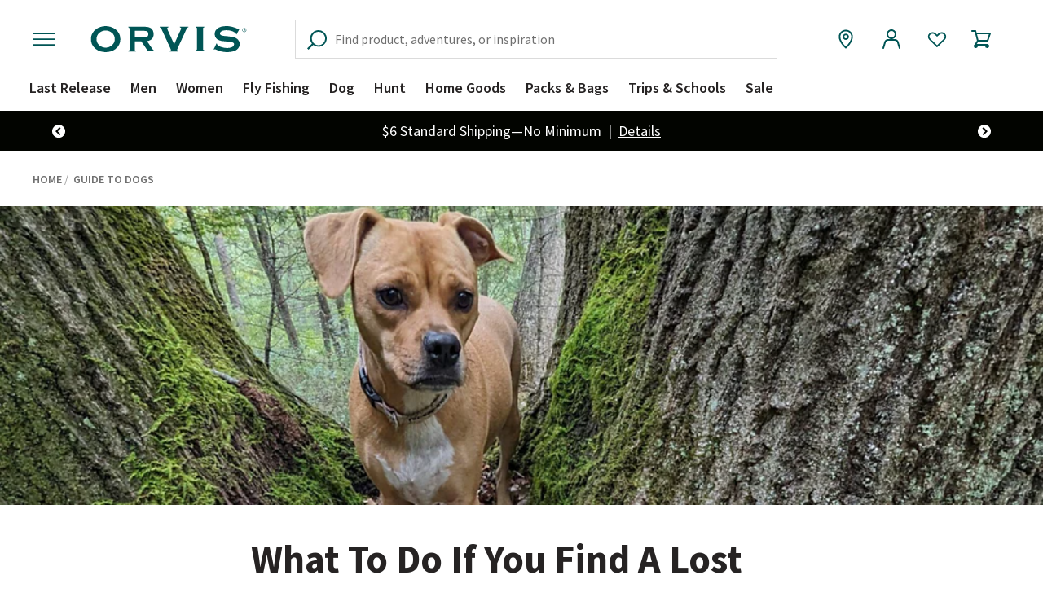

--- FILE ---
content_type: text/html;charset=UTF-8
request_url: https://www.orvis.com/what-to-do-if-you-find-a-lost-dog.html
body_size: 34556
content:

















































<!DOCTYPE html>
<html lang="en">
<head>
<meta charset=UTF-8>

<meta http-equiv="x-ua-compatible" content="ie=edge">

<!--disables automatic detection of possible phone numbers in a webpage in Safari on iOS.-->
<meta name="format-detection" content="telephone=no">

<meta name="viewport" content="width=device-width, initial-scale=1">





    <!-- OneTrust Cookies Consent Notice start for orvis.com -->

    <script type="text/javascript" src="https://cdn.cookielaw.org/consent/bb17cedc-fab5-482e-95de-8b575ed0d546/OtAutoBlock.js"></script>

    <script src="https://cdn.cookielaw.org/scripttemplates/otSDKStub.js"  type="text/javascript" charset="UTF-8" data-domain-script="bb17cedc-fab5-482e-95de-8b575ed0d546"></script>

    <script type="text/javascript">
        function OptanonWrapper() { }
    </script>

    <!-- OneTrust Cookies Consent Notice end for orvis.com -->



<script>
    window.resourceBaseUrlJS = "https://www.orvis.com/on/demandware.static/Sites-USOrvis-Site/-/en_US/v1769171737048/js/";
</script>

<script>
    
    WebFontConfig = {
        google: {
            families: [
                'Source Sans Pro:400,600,700'
            ]
        },
        timeout: 2000
    };
   (function(d) {
        var wf = d.createElement('script'), s = d.scripts[0];
        wf.src = 'https://cdnjs.cloudflare.com/ajax/libs/webfont/1.6.26/webfontloader.js';
        wf.async = true;
        s.parentNode.insertBefore(wf, s);
   })(document);
</script>



  <title>What To Do If You Find A Lost Dog | Orvis</title>


<meta name="description" content="Learn the tactics to use if you find a lost dog with no ID tags, including step-by-step instructions and strategies to handle a fearful or defensive animal."/>
<meta name="keywords" content="dog lost found animal shelter collar owner behavior identification tags"/>



    
        <meta property="og:title" content="What To Do If You Find A Lost Dog">
    

    
        <meta property="og:description" content="Learn the tactics to use if you find a lost dog with no ID tags, including step-by-step instructions and strategies to handle a fearful or defensive animal.">
    

    
        <meta property="og:type" content="website">
    

    
        <meta property="og:image" content="https://assets.orvis.com/is/image/orvisprd/CDS24_Cover_60">
    

    
        <meta property="og:url" content="https://www.orvis.com/what-to-do-if-you-find-a-lost-dog.html">
    




    <link rel="preconnect" href="https://assets.orvis.com/">


<link rel="apple-touch-icon" href="/on/demandware.static/Sites-USOrvis-Site/-/default/dw31b3d018/images/favicons/apple-icon-180x180.png" sizes="180x180" />
<link rel="apple-touch-icon" href="/on/demandware.static/Sites-USOrvis-Site/-/default/dw9e770cb2/images/favicons/apple-icon-152x152.png" sizes="152x152" />
<link rel="apple-touch-icon" href="/on/demandware.static/Sites-USOrvis-Site/-/default/dw3589ea1b/images/favicons/apple-icon-120x120.png" sizes="120x120" />
<link rel="icon" type="image/png" href="/on/demandware.static/Sites-USOrvis-Site/-/default/dwe1921357/images/favicons/favicon-96x96.png" sizes="96x96" />
<link rel="icon" type="image/png" href="/on/demandware.static/Sites-USOrvis-Site/-/default/dw3dc11372/images/favicons/favicon-32x32.png" sizes="32x32" />
<link rel="icon" type="image/png" href="/on/demandware.static/Sites-USOrvis-Site/-/default/dw1a2ae863/images/favicons/favicon-16x16.png" sizes="16x16" />
<link rel="shortcut icon" type="image/png" href="/on/demandware.static/Sites-USOrvis-Site/-/default/dw89ec272c/images/favicons/favicon.ico" />
<link href="/on/demandware.static/Sites-USOrvis-Site/-/default/dwa1cfa0d0/images/favicons/site.webmanifest" rel="manifest" />


<link rel="stylesheet" href="/on/demandware.static/Sites-USOrvis-Site/-/en_US/v1769171737048/css/global.css" />

    <link rel="stylesheet" href="/on/demandware.static/Sites-USOrvis-Site/-/en_US/v1769171737048/css/experience/basicArticle.css"  />



    <meta name="google-site-verification" content="tGfxUc32Vh1YyL3BvFa9ZgbSPCraAeYKiWAWxSS1APs" />





<script>//common/scripts.isml</script>

<script>
    (function() {
        
            window.digitalData = window.digitalData || {"pageInstanceID":"what-to-do-if-you-find-a-lost-dog - Production","page":{"pageInfo":{"pageName":"what-to-do-if-you-find-a-lost-dog","geoRegion":"US","language":"en-US","destinationURL":"https://www.orvis.com/on/demandware.store/Sites-USOrvis-Site/en_US/Page-Show","referringURL":null,"breadCrumbs":["Home"]},"category":{"pageTemplate":"/content/contentAsset.isml","primaryCategory":"CONTENT","pageType":"what-to-do-if-you-find-a-lost-dog"},"attributes":{"deviceType":"d","errorCode":null}},"user":null,"cart":null,"version":"1.0"};
        
    }());
</script>

<script>
    (function() {
        window.digitalData = window.digitalData || {};
        if (typeof window.digitalData.user !== 'undefined') {
            window.digitalData.user = {"profile":{"profileInfo":{"profileID":"abNcQNvDG1Ju7wJs2dR6KB7uD2","returningStatus":"New","type":"NonMember","shipToCountry":"US","hashedEmail":null,"sfdcAccountId":null,"sfdcContactId":null,"sfccCustomerId":null,"sfccCustomerNo":null,"sfccCustomerListId":null,"sfccSiteId":"USOrvis","publicCustomerGroup":""}},"segment":{"persona":[null]},"attributes":{"isSignedIn":false},"sessionID":"UABqshhzjXibOJ5V3grAHf5zl7Ly9bm8hfU="}
        }
        if (typeof window.digitalData.cart !== 'undefined') {
            window.digitalData.cart = {"cartID":"333ea3afced4d308de82373ede","cartNumItems":0};
        }
    }());
</script>


    <script src="//assets.adobedtm.com/e19a8a6b756d/1288a89bc80f/launch-96d26849fba9.min.js" async></script>


<script defer type="text/javascript" src="/on/demandware.static/Sites-USOrvis-Site/-/en_US/v1769171737048/js/main.js"></script>

    
        <script defer type="text/javascript" src="/on/demandware.static/Sites-USOrvis-Site/-/en_US/v1769171737048/js/experience.js"
            
            >
        </script>
    

    
        <script defer type="text/javascript" src="//apps.bazaarvoice.com/deployments/orvis/main_site/production/en_US/bv.js"
            
            >
        </script>
    




 


    <!-- Google Tag Manager -->
    <script>(function(w,d,s,l,i){w[l]=w[l]||[];w[l].push({'gtm.start':
    new Date().getTime(),event:'gtm.js'});var f=d.getElementsByTagName(s)[0],
    j=d.createElement(s),dl=l!='dataLayer'?'&l='+l:'';j.async=true;j.src=
    'https://ts.orvis.com/gtm.js?id='+i+dl;f.parentNode.insertBefore(j,f);
    })(window,document,'script','dataLayer','GTM-M4VN2SS');</script>
    <!-- End Google Tag Manager -->



<link rel="canonical" href="https://www.orvis.com/what-to-do-if-you-find-a-lost-dog.html"/>

<script type="text/javascript">//<!--
/* <![CDATA[ (head-active_data.js) */
var dw = (window.dw || {});
dw.ac = {
    _analytics: null,
    _events: [],
    _category: "",
    _searchData: "",
    _anact: "",
    _anact_nohit_tag: "",
    _analytics_enabled: "true",
    _timeZone: "America/New_York",
    _capture: function(configs) {
        if (Object.prototype.toString.call(configs) === "[object Array]") {
            configs.forEach(captureObject);
            return;
        }
        dw.ac._events.push(configs);
    },
	capture: function() { 
		dw.ac._capture(arguments);
		// send to CQ as well:
		if (window.CQuotient) {
			window.CQuotient.trackEventsFromAC(arguments);
		}
	},
    EV_PRD_SEARCHHIT: "searchhit",
    EV_PRD_DETAIL: "detail",
    EV_PRD_RECOMMENDATION: "recommendation",
    EV_PRD_SETPRODUCT: "setproduct",
    applyContext: function(context) {
        if (typeof context === "object" && context.hasOwnProperty("category")) {
        	dw.ac._category = context.category;
        }
        if (typeof context === "object" && context.hasOwnProperty("searchData")) {
        	dw.ac._searchData = context.searchData;
        }
    },
    setDWAnalytics: function(analytics) {
        dw.ac._analytics = analytics;
    },
    eventsIsEmpty: function() {
        return 0 == dw.ac._events.length;
    }
};
/* ]]> */
// -->
</script>
<script type="text/javascript">//<!--
/* <![CDATA[ (head-cquotient.js) */
var CQuotient = window.CQuotient = {};
CQuotient.clientId = 'bdsw-USOrvis';
CQuotient.realm = 'BDSW';
CQuotient.siteId = 'USOrvis';
CQuotient.instanceType = 'prd';
CQuotient.locale = 'en_US';
CQuotient.fbPixelId = '__UNKNOWN__';
CQuotient.activities = [];
CQuotient.cqcid='';
CQuotient.cquid='';
CQuotient.cqeid='';
CQuotient.cqlid='';
CQuotient.apiHost='api.cquotient.com';
/* Turn this on to test against Staging Einstein */
/* CQuotient.useTest= true; */
CQuotient.useTest = ('true' === 'false');
CQuotient.initFromCookies = function () {
	var ca = document.cookie.split(';');
	for(var i=0;i < ca.length;i++) {
	  var c = ca[i];
	  while (c.charAt(0)==' ') c = c.substring(1,c.length);
	  if (c.indexOf('cqcid=') == 0) {
		CQuotient.cqcid=c.substring('cqcid='.length,c.length);
	  } else if (c.indexOf('cquid=') == 0) {
		  var value = c.substring('cquid='.length,c.length);
		  if (value) {
		  	var split_value = value.split("|", 3);
		  	if (split_value.length > 0) {
			  CQuotient.cquid=split_value[0];
		  	}
		  	if (split_value.length > 1) {
			  CQuotient.cqeid=split_value[1];
		  	}
		  	if (split_value.length > 2) {
			  CQuotient.cqlid=split_value[2];
		  	}
		  }
	  }
	}
}
CQuotient.getCQCookieId = function () {
	if(window.CQuotient.cqcid == '')
		window.CQuotient.initFromCookies();
	return window.CQuotient.cqcid;
};
CQuotient.getCQUserId = function () {
	if(window.CQuotient.cquid == '')
		window.CQuotient.initFromCookies();
	return window.CQuotient.cquid;
};
CQuotient.getCQHashedEmail = function () {
	if(window.CQuotient.cqeid == '')
		window.CQuotient.initFromCookies();
	return window.CQuotient.cqeid;
};
CQuotient.getCQHashedLogin = function () {
	if(window.CQuotient.cqlid == '')
		window.CQuotient.initFromCookies();
	return window.CQuotient.cqlid;
};
CQuotient.trackEventsFromAC = function (/* Object or Array */ events) {
try {
	if (Object.prototype.toString.call(events) === "[object Array]") {
		events.forEach(_trackASingleCQEvent);
	} else {
		CQuotient._trackASingleCQEvent(events);
	}
} catch(err) {}
};
CQuotient._trackASingleCQEvent = function ( /* Object */ event) {
	if (event && event.id) {
		if (event.type === dw.ac.EV_PRD_DETAIL) {
			CQuotient.trackViewProduct( {id:'', alt_id: event.id, type: 'raw_sku'} );
		} // not handling the other dw.ac.* events currently
	}
};
CQuotient.trackViewProduct = function(/* Object */ cqParamData){
	var cq_params = {};
	cq_params.cookieId = CQuotient.getCQCookieId();
	cq_params.userId = CQuotient.getCQUserId();
	cq_params.emailId = CQuotient.getCQHashedEmail();
	cq_params.loginId = CQuotient.getCQHashedLogin();
	cq_params.product = cqParamData.product;
	cq_params.realm = cqParamData.realm;
	cq_params.siteId = cqParamData.siteId;
	cq_params.instanceType = cqParamData.instanceType;
	cq_params.locale = CQuotient.locale;
	
	if(CQuotient.sendActivity) {
		CQuotient.sendActivity(CQuotient.clientId, 'viewProduct', cq_params);
	} else {
		CQuotient.activities.push({activityType: 'viewProduct', parameters: cq_params});
	}
};
/* ]]> */
// -->
</script>


    <script type="application/ld+json">
        {"@context":"https://schema.org","@type":"BreadcrumbList","itemListElement":[{"@type":"ListItem","position":1,"name":"Home","item":"https://www.orvis.com/"},{"@type":"ListItem","position":2,"name":"Guide to Dogs","item":"https://www.orvis.com/on/demandware.store/Sites-USOrvis-Site/en_US/Page-Show?cid=experience-orvis-education-dog"}]}
    </script>




</head>
<body>


 



    <!-- Google Tag Manager (noscript) -->
    <noscript><iframe src="https://ts.orvis.com/ns.html?id=GTM-M4VN2SS"
    height="0" width="0" style="display:none;visibility:hidden"></iframe></noscript>
    <!-- End Google Tag Manager (noscript) -->



<div class="page" data-action="null" data-querystring="null" >














































<header class="st-global-header">
    
    <a href="#maincontent" class="skip" aria-label="Skip to main content">Skip to main content</a>
<a href="#footercontent" class="skip" aria-label="Skip to footer content">Skip to footer content</a>
    
    <div class="st-global-header__main js-sticky-header">
        <div class="st-global-header__inner container">
            <div class="st-global-header__top row">
                <div class="col-12">
                    <div class="st-global-header__navbar navbar-header">
                        <div class="st-global-header__container">
                            <button class="js-nav-drawer-toggler st-global-header__hamburger" type="button"
                                aria-controls="nav-drawer" aria-expanded="false" aria-label="Toggle navigation">
                                <svg class="c-icon--menu" aria-hidden="true">
     
        <title class="sr-only" font-size="0" x="50%" y="50%">The Orvis Company</title>
    
    <use class="" xlink:href="/on/demandware.static/Sites-USOrvis-Site/-/default/dw1a7f070e/svg/symbols.svg#svg-menu"></use>
    
        <text class="sr-only" font-size="0" x="50%" y="50%">The Orvis Company</text>
    
</svg>

                            </button>

                            <a class="st-global-header__logo logo-home" href="/"
                                title="The Orvis Company Home">
                                <svg class="c-icon--logo" aria-hidden="true">
     
        <title class="sr-only" font-size="0" x="50%" y="50%">The Orvis Company</title>
    
    <use class="" xlink:href="/on/demandware.static/Sites-USOrvis-Site/-/default/dw1a7f070e/svg/symbols.svg#svg-logo"></use>
    
        <text class="sr-only" font-size="0" x="50%" y="50%">The Orvis Company</text>
    
</svg>

                            </a>
                        </div>
                        <div class="st-navigation-secondary__item st-navigation-secondary__item__search search d-none d-md-flex">
                            
<div class="c-site-search site-search js-search-container">
	<form role="search"
          action="/search"
          method="get"
          name="simpleSearch">
        <input class="c-site-search__search-field form-control search-field js-search-field"
               id="c-site-search__search-input"
               type="text"
               name="q"
               value=""
               placeholder="Find product, adventures, or inspiration" 
               role="combobox"
               aria-haspopup="listbox"
               aria-owns="search-results"
               aria-expanded="false"
               aria-autocomplete="list"
               aria-activedescendant=""
               aria-controls="search-results"
               aria-label="Enter Keyword or Item No."
               autocomplete="off" />
        <button type="submit" name="search-button" class="c-site-search__search-button js-site-search" aria-label="Submit search keywords"></button>
        <div class="suggestions-wrapper" data-url="/on/demandware.store/Sites-USOrvis-Site/en_US/SearchServices-GetSuggestions?q="></div>
        <input type="hidden" value="null" name="lang">
	</form>
</div>

                        </div>
                        <div class="st-navigation-secondary d-flex align-items-center">
                            <div class="st-navigation-secondary__item d-flex d-md-none">
                                <button class="st-navigation-secondary__item__button js-mobile-search-toggler mobile-search-toggler c-anime--fade-in-start c-anime--is-visible c-anime--icon-btn" type="button"
                                    aria-controls="c-site-search__search-input" aria-expanded="false" aria-label="toggle search">
                                    <svg class="c-icon--search" aria-hidden="true">
     
        <title class="sr-only" font-size="0" x="50%" y="50%">Submit search keywords</title>
    
    <use class="" xlink:href="/on/demandware.static/Sites-USOrvis-Site/-/default/dw1a7f070e/svg/symbols.svg#svg-search"></use>
    
        <text class="sr-only" font-size="0" x="50%" y="50%">Submit search keywords</text>
    
</svg>

                                </button>
                            </div>
                            <div class="st-navigation-secondary__item d-none d-md-flex">
                                <a class="st-navigation-secondary__item__link js-secondary-nav store-locator c-anime--fade-in-start c-anime--icon-btn"
                                    title="Locate Stores"
                                    href="/stores?showMap=true&amp;isForm=true">
                                    <svg class="c-icon--store-locator" aria-hidden="true">
     
    <use class="" xlink:href="/on/demandware.static/Sites-USOrvis-Site/-/default/dw1a7f070e/svg/symbols.svg#svg-store-locator"></use>
    
</svg>

                                </a>
                            </div>

                            <div class="st-navigation-secondary__item d-none d-xl-flex">
                                














































    <div class="user">
        <a class="st-navigation-secondary__item__user-link js-secondary-nav c-anime--fade-in-start c-anime--icon-btn"
            href="https://www.orvis.com/login"
            aria-label="Login to your account">
            <svg class="c-icon--account" aria-hidden="true">
     
        <title class="sr-only" font-size="0" x="50%" y="50%">Login</title>
    
    <use class="" xlink:href="/on/demandware.static/Sites-USOrvis-Site/-/default/dw1a7f070e/svg/symbols.svg#svg-account"></use>
    
        <text class="sr-only" font-size="0" x="50%" y="50%">Login</text>
    
</svg>

        </a>
    </div>

                                

                            </div>

                            <div class="st-navigation-secondary__item d-none d-xl-flex">
                                <a class="st-navigation-secondary__item__link js-secondary-nav c-anime--fade-in-start c-anime--icon-btn c-wishlist-nav-item"
                                    title="Wishlist"
                                    href="https://www.orvis.com/wishlist">
                                    












































<span class="c-wishlist-nav-item__status-indicator c-wishlist-nav-item__status-indicator--has-items js-wishlist-nav-item__status-indicator--has-items d-none ">
    <svg class="c-icon--heart-filled" aria-hidden="true">
     
    <use class="" xlink:href="/on/demandware.static/Sites-USOrvis-Site/-/default/dw1a7f070e/svg/symbols.svg#svg-heart-filled"></use>
    
</svg>

</span>
<span class="c-wishlist-nav-item__status-indicator js-wishlist-nav-item__status-indicator  ">
    <svg class="c-icon--heart--large" aria-hidden="true">
     
    <use class="" xlink:href="/on/demandware.static/Sites-USOrvis-Site/-/default/dw1a7f070e/svg/symbols.svg#svg-heart"></use>
    
</svg>

</span>
                                </a>
                            </div>

                            <div class="st-navigation-secondary__item minicart js-minicart"
                                data-action-url="/on/demandware.store/Sites-USOrvis-Site/en_US/Cart-MiniCartShow">
                                













































<div class="minicart-total hide-link-med">
    <a class="st-navigation-secondary__item__link js-minicart-link js-secondary-nav minicart-link d-flex align-items-center c-anime--fade-in-start c-anime--icon-btn"
        href="https://www.orvis.com/cart"
        title="Cart 0 Items"
        aria-label="Cart 0 Items" aria-haspopup="true">
        <svg class="c-icon--minicart" aria-hidden="true">
     
    <use class="" xlink:href="/on/demandware.static/Sites-USOrvis-Site/-/default/dw1a7f070e/svg/symbols.svg#svg-minicart"></use>
    
</svg>

        <span
            class="js-minicart-quantity minicart__minicart-quantity d-none c-anime--fade-in-start c-anime--grow-in-start">
            0
        </span>
    </a>
</div>

<div class="minicart-total hide-no-link">
    <a href="https://www.orvis.com/cart"
        title="Cart 0 Items"
        aria-label="Cart 0 Items" aria-haspopup="true"
        class="st-navigation-secondary__item__link js-secondary-nav minicart-link js-minicart-link d-flex align-items-center c-anime--fade-in-start c-anime--icon-btn">
        <svg class="c-icon--minicart" aria-hidden="true">
     
    <use class="" xlink:href="/on/demandware.static/Sites-USOrvis-Site/-/default/dw1a7f070e/svg/symbols.svg#svg-minicart"></use>
    
</svg>

        <span class="js-minicart-quantity minicart__minicart-quantity d-none">
            0
        </span>
    </a>
</div>
<div class="popover popover-bottom"></div>
























































<div class="c-side-drawer js-side-drawer c-add-to-cart-drawer js-add-to-cart-drawer c-side-drawer--success ">
    <div class="c-side-drawer__container">
        <div class="c-side-drawer__body js-side-drawer__body" aria-modal="true" role="dialog" aria-label="Added to your cart">
            <header class="c-side-drawer__header">
                <div class="c-side-drawer__header__container">
                    <div class="c-side-drawer__header__text">
                        
                            <svg class="c-icon--check-circle c-side-drawer__header__text__icon c-side-drawer__header__text__icon-success" aria-hidden="true">
     
        <title class="sr-only" font-size="0" x="50%" y="50%">Success</title>
    
    <use class="" xlink:href="/on/demandware.static/Sites-USOrvis-Site/-/default/dw1a7f070e/svg/symbols.svg#svg-check-circle"></use>
    
        <text class="sr-only" font-size="0" x="50%" y="50%">Success</text>
    
</svg>

                            <svg class="c-icon--check-circle c-side-drawer__header__text__icon c-side-drawer__header__text__icon-error" aria-hidden="true">
     
        <title class="sr-only" font-size="0" x="50%" y="50%">Success</title>
    
    <use class="" xlink:href="/on/demandware.static/Sites-USOrvis-Site/-/default/dw1a7f070e/svg/symbols.svg#svg-alert"></use>
    
        <text class="sr-only" font-size="0" x="50%" y="50%">Success</text>
    
</svg>

                        
                        Added to your cart
                        
                    </div>
                    
                    <button type="button" class="c-side-drawer__header__close-button js-side-drawer__close-button" aria-label="Close">
                        <svg class="c-icon--close" aria-hidden="true">
     
    <use class="" xlink:href="/on/demandware.static/Sites-USOrvis-Site/-/default/dw1a7f070e/svg/symbols.svg#svg-close-lg"></use>
    
</svg>

                    </button>
                </div>
            </header>
            <div class="c-side-drawer__content js-side-drawer__content">
                
    
    
    
    <div class="js-add-to-cart-drawer__content"></div>

            </div>
        </div>
        <div class="c-side-drawer__overlay js-side-drawer__overlay"></div>
    </div>
</div>


                            </div>
                        </div>
                    </div>
                </div>
            </div>
        </div>
    </div>
    <div class="st-global-header__placeholder js-sticky-header-placeholder"></div>
    <nav class="st-global-header__nav header">
        <div class="st-global-header__mobile js-global-header-mobile">
            <div class="c-site-search--mobile search-mobile d-xl-none c-anime--fade-in-start js-search-mobile">
                
<div class="c-site-search site-search js-search-container">
	<form role="search"
          action="/search"
          method="get"
          name="simpleSearch">
        <input class="c-site-search__search-field form-control search-field js-search-field"
               id="c-site-search__search-input"
               type="text"
               name="q"
               value=""
               placeholder="Find product, adventures, or inspiration" 
               role="combobox"
               aria-haspopup="listbox"
               aria-owns="search-results"
               aria-expanded="false"
               aria-autocomplete="list"
               aria-activedescendant=""
               aria-controls="search-results"
               aria-label="Enter Keyword or Item No."
               autocomplete="off" />
        <button type="submit" name="search-button" class="c-site-search__search-button js-site-search" aria-label="Submit search keywords"></button>
        <div class="suggestions-wrapper" data-url="/on/demandware.store/Sites-USOrvis-Site/en_US/SearchServices-GetSuggestions?q="></div>
        <input type="hidden" value="null" name="lang">
	</form>
</div>

            </div>
        </div>
        <div class="st-global-header__bottom">
            <div class="container">
                <div class="row">
                    <div class="c-navigation-global main-menu navbar-toggleable menu-toggleable-left multilevel-dropdown d-none d-xl-block horizontal-decorator"
                        id="sg-navbar-collapse">
                        












































<nav class="navbar navbar-expand-xl bg-inverse col-12">
    <div class="c-navigation-global__menu-group menu-group" >
        <nav class="c-navigation-global__items s-navigation--mobile-links">
            
                <ul class="nav navbar-nav" role="menu">
                    
                        <li class="c-navigation-global__item nav-item" role="menuitem">
                            
                                <button type="button" class="c-navigation-global__item__link nav-link nav-link--button js-menu-drawer__trigger-link" data-categoryid="last-release">Last Release</button>
                            
                        </li>
                    
                        <li class="c-navigation-global__item nav-item" role="menuitem">
                            
                                <button type="button" class="c-navigation-global__item__link nav-link nav-link--button js-menu-drawer__trigger-link" data-categoryid="men">Men</button>
                            
                        </li>
                    
                        <li class="c-navigation-global__item nav-item" role="menuitem">
                            
                                <button type="button" class="c-navigation-global__item__link nav-link nav-link--button js-menu-drawer__trigger-link" data-categoryid="women">Women</button>
                            
                        </li>
                    
                        <li class="c-navigation-global__item nav-item" role="menuitem">
                            
                                <button type="button" class="c-navigation-global__item__link nav-link nav-link--button js-menu-drawer__trigger-link" data-categoryid="fly-fishing">Fly Fishing</button>
                            
                        </li>
                    
                        <li class="c-navigation-global__item nav-item" role="menuitem">
                            
                                <button type="button" class="c-navigation-global__item__link nav-link nav-link--button js-menu-drawer__trigger-link" data-categoryid="dogs">Dog</button>
                            
                        </li>
                    
                        <li class="c-navigation-global__item nav-item" role="menuitem">
                            
                                <button type="button" class="c-navigation-global__item__link nav-link nav-link--button js-menu-drawer__trigger-link" data-categoryid="hunt">Hunt</button>
                            
                        </li>
                    
                        <li class="c-navigation-global__item nav-item" role="menuitem">
                            
                                <button type="button" class="c-navigation-global__item__link nav-link nav-link--button js-menu-drawer__trigger-link" data-categoryid="home-goods">Home Goods</button>
                            
                        </li>
                    
                        <li class="c-navigation-global__item nav-item" role="menuitem">
                            
                                <button type="button" class="c-navigation-global__item__link nav-link nav-link--button js-menu-drawer__trigger-link" data-categoryid="packs-bags">Packs &amp; Bags</button>
                            
                        </li>
                    
                        <li class="c-navigation-global__item nav-item" role="menuitem">
                            
                                <button type="button" class="c-navigation-global__item__link nav-link nav-link--button js-menu-drawer__trigger-link" data-categoryid="trips-schools">Trips &amp; Schools</button>
                            
                        </li>
                    
                        <li class="c-navigation-global__item nav-item" role="menuitem">
                            
                                <button type="button" class="c-navigation-global__item__link nav-link nav-link--button js-menu-drawer__trigger-link" data-categoryid="sale">Sale</button>
                            
                        </li>
                    
                </ul>
            
            
    
    <div class="content-asset"><!-- dwMarker="content" dwContentID="514f37015695578c3a93053d5d" -->
        <ul>
	<li class="d-xl-none nav-item"><a href="https://www.orvis.com/gifts/gift-card"><img alt="Icon - Gift Card" src="https://www.orvis.com/on/demandware.static/-/Library-Sites-OrvisSharedLibrary/default/dwc3d16959/images/nav/icon-nav-gift-card.svg" title="" /> Gift Cards</a></li>
	<li class="d-xl-none nav-item"><a href="https://www.orvis.com/stores?showMap=true&amp;horizontalView=true&amp;isForm=true"><img alt="Icon - Store Locator" src="https://www.orvis.com/on/demandware.static/-/Library-Sites-OrvisSharedLibrary/default/dw6fa064d2/images/nav/icon-nav-store-locator.svg" title="" /> Find a Store</a></li>
	<li class="d-xl-none nav-item"><a href="https://www.orvis.com/customer-care.html"><img alt="Icon - Support" src="https://www.orvis.com/on/demandware.static/-/Library-Sites-OrvisSharedLibrary/default/dwd3301ae5/images/nav/icon-nav-support.svg" title="" /> Need Help?</a></li>
</ul>
    </div> <!-- End content-asset -->



        </nav>
    </div>
</nav>



                    </div>
                </div>
            </div>
        </div>
        
            
	 


	


















































<div class="header-banner s-header-banner slide-up"  style="color: #FFFFFF;background-color: #020400;">
    <div class="header-banner-inner">
        <div class="row">
            <div class="col-12">
                <div class="content">
                    <section class="js-global-promo-banner c-global-promo-banner container js-horz-scroll js-horz-scroll__infinite-scroll">
                        <div class="c-global-promo-banner____scroll-pane-wrap">
                            <div class="c-global-promo-banner__container js-horz-scroll__scroll-pane">
                                <div class="c-global-promo-banner__row js-horz-scroll__row js-infinite-scroll-row" data-scrolldelay="3500">
                                    
                                        <div class="c-global-promo-banner__card col-12 js-horz-scroll__card">
                                            <div class="c-global-promo-banner__card-content">
                                                <span class="c-global-promo-banner__primary-message">          
                                                    <p>
Online & In-Store: <b>Up To 60% Off</b> <a href="/sale">Sale Apparel & Gear</a>&nbsp;&nbsp;|&nbsp;&nbsp;</b><a href="#MSB_260121_WinterSale" data-toggle="modal" data-target="#MSB_260121_WinterSale">Details</a>
</p>
                                                </span>
                                                
                                            </div>
                                        </div>
                                    
                                        <div class="c-global-promo-banner__card col-12 js-horz-scroll__card">
                                            <div class="c-global-promo-banner__card-content">
                                                <span class="c-global-promo-banner__primary-message">          
                                                    <p>$6 Standard Shipping—No Minimum&nbsp;&nbsp;|&nbsp;&nbsp;<a href="#MSB_6_Shipping" data-toggle="modal" data-target="#MSB_6_Shipping">Details</a></p>
                                                </span>
                                                
                                            </div>
                                        </div>
                                    
                                </div>
                            </div>
                        </div>
                        <div class="modals">
                            
                                
                                    <div class="modal fade" id="MSB_260121_WinterSale" tabindex="-1" role="dialog" 
                                        aria-label="Terms &amp; Conditions">
                                        <div class="modal-dialog modal-lg" role="document"> 
                                            <div class="modal-content"> 
                                                <div class="modal-header"> 
                                                    <h2 class="modal-title"></h2> 
                                                    <button type="button" class="close-modal" data-dismiss="modal" aria-label="Close"> 
                                                        <span class="sr-only">Close</span> 
                                                    </button> 
                                                </div> 
                                                <div class="modal-body" > 
                                                    <p>
<b>Don't miss out! Save up to 60%</b> on sale items at <b><a href="/sale">orvis.com/sale</a></b> and at participating <b><a href="https://stores.orvis.com/retail-stores" target="_blank">Orvis retail stores</a></b>. Prices as marked. Exclusions apply. See <b><a href="/exclusions">orvis.com/exclusions</a></b> for details. Not valid on previous purchases or at Orvis Outlet stores. No cash value. Item availability is limited.
</p>
                                                </div> 
                                            </div> 
                                        </div> 
                                    </div>
                                
                            
                                
                                    <div class="modal fade" id="MSB_6_Shipping" tabindex="-1" role="dialog" 
                                        aria-label="Terms &amp; Conditions">
                                        <div class="modal-dialog modal-lg" role="document"> 
                                            <div class="modal-content"> 
                                                <div class="modal-header"> 
                                                    <h2 class="modal-title"></h2> 
                                                    <button type="button" class="close-modal" data-dismiss="modal" aria-label="Close"> 
                                                        <span class="sr-only">Close</span> 
                                                    </button> 
                                                </div> 
                                                <div class="modal-body" > 
                                                    <p>$6 Standard Shipping is valid on merchandise orders of any amount after promotions and discounts are applied. Shipping applies to standard shipping to a single address in the United States only. Not valid on oversized or special-delivery items.</p>
                                                </div> 
                                            </div> 
                                        </div> 
                                    </div>
                                
                            
                        </div>
                        
                            <div class="c-global-promo-banner__controls">
                            
                                <button class="js-horz-scroll__on-click-scrolls-left c-global-promo-banner__scroll-btn c-global-promo-banner__scroll-btn--left" type="button" aria-label="Scroll Left">
                                            <svg xmlns="http://www.w3.org/2000/svg" width="16" height="16" viewBox="0 0 16 16" style="transform: rotate(180deg);">
                                            <g fill="none" fill-rule="evenodd">
                                                <g>
                                                    <g>
                                                        <g>
                                                            <g>
                                                                <path fill="#FFFFFF" d="M8 0C3.582 0 0 3.582 0 8s3.582 8 8 8 8-3.582 8-8-3.582-8-8-8z" transform="translate(-160 -824) translate(135 568) translate(25 256)"/>
                                                                <path fill="#020400" fill-rule="nonzero" d="M5.586 11.536L7 12.95 11.95 8 7 3.05 5.586 4.464 9.121 8z" transform="translate(-160 -824) translate(135 568) translate(25 256)"/>
                                                            </g>
                                                        </g>
                                                    </g>
                                                </g>
                                            </g>
                                        </svg>  
                                </button>
                                </button>
                                <button class="js-horz-scroll__on-click-scrolls-right c-global-promo-banner__scroll-btn c-global-promo-banner__scroll-btn--right" type="button" aria-label="Scroll Right">
                                    <svg class="c-icon--arrow-circle-right-hollow"  aria-hidden="true" >
                                            <svg xmlns="http://www.w3.org/2000/svg" width="16" height="16" viewBox="0 0 16 16">
                                            <g fill="none" fill-rule="evenodd">
                                                <g>
                                                    <g>
                                                        <g>
                                                            <g>
                                                                <path fill="#FFFFFF" d="M8 0C3.582 0 0 3.582 0 8s3.582 8 8 8 8-3.582 8-8-3.582-8-8-8z" transform="translate(-160 -824) translate(135 568) translate(25 256)"/>
                                                                <path fill="#020400" fill-rule="nonzero" d="M5.586 11.536L7 12.95 11.95 8 7 3.05 5.586 4.464 9.121 8z" transform="translate(-160 -824) translate(135 568) translate(25 256)"/>
                                                            </g>
                                                        </g>
                                                    </g>
                                                </g>
                                            </g>
                                        </svg>  
                                </button>
                                
                            </div>
                        
                    </section>
                </div>
             </div>
        </div>
    </div>
 
	
        
    </nav>
    <!-- Minicart Modal-->
    <div class="c-minicart__modal modal modal--transparent fade" id="miniCartModal" tabindex="-1" role="dialog">
        <span class="enter-message sr-only"></span>
        <div class="c-minicart__modal__dialog modal-dialog modal-lg">

            <!-- Modal content-->
            <div class="c-minicart__modal__content modal-content">
                <div class="modal-header">
                    <div class="js-minicart-alt-copy d-none">
                        <span class="c-minicart__modal__heading">Wonderful. We've got your back-ing.</span>
                    </div>
                    <button type="button" class="c-minicart__modal__close close" data-dismiss="modal">
                        <svg class="c-icon--close" aria-hidden="true">
     
    <use class="" xlink:href="/on/demandware.static/Sites-USOrvis-Site/-/default/dw1a7f070e/svg/symbols.svg#svg-close-dark-lg"></use>
    
</svg>

                        <span class="sr-only">Close</span>
                    </button>
                </div>
                <div class="c-minicart__modal__body modal-body">
                    <span
                        class="c-minicart__modal__heading js-minicart-heading">Added to your cart</span>
                    <div class="js-minicart-alt-copy d-none">
                        <p>
                            <svg class="c-icon--confirmation" aria-hidden="true">
     
        <title class="sr-only" font-size="0" x="50%" y="50%">Success</title>
    
    <use class="" xlink:href="/on/demandware.static/Sites-USOrvis-Site/-/default/dw1a7f070e/svg/symbols.svg#svg-confirmation"></use>
    
        <text class="sr-only" font-size="0" x="50%" y="50%">Success</text>
    
</svg>
<span
                                class="js-minicart-product-name"></span>
                            has been added to your cart</p>
                    </div>
                </div>
                <div class="modal-footer">
                    <a href="https://www.orvis.com/cart" title="View Cart ({0} Item)"
                        class="btn btn-md btn-primary btn-block checkout-btn ">
                        View Your Cart
                    </a>
                    <button type="button" class="btn btn-md btn-block btn-secondary-solid continue-shopping"
                        data-dismiss="modal">Continue Shopping</button>
                </div>
            </div>
        </div>
    </div>
    






















































<div class="c-side-drawer js-side-drawer c-menu-drawer js-menu-drawer c-side-drawer--success c-side-drawer--light-overlay ">
    <div class="c-side-drawer__container">
        <div class="c-side-drawer__body js-side-drawer__body" aria-modal="true" role="dialog" aria-label="">
            <header class="c-side-drawer__header">
                <div class="c-side-drawer__header__container">
                    <div class="c-side-drawer__header__text">
                        
                            <svg class="c-icon--check-circle c-side-drawer__header__text__icon c-side-drawer__header__text__icon-success" aria-hidden="true">
     
        <title class="sr-only" font-size="0" x="50%" y="50%">Success</title>
    
    <use class="" xlink:href="/on/demandware.static/Sites-USOrvis-Site/-/default/dw1a7f070e/svg/symbols.svg#svg-check-circle"></use>
    
        <text class="sr-only" font-size="0" x="50%" y="50%">Success</text>
    
</svg>

                            <svg class="c-icon--check-circle c-side-drawer__header__text__icon c-side-drawer__header__text__icon-error" aria-hidden="true">
     
        <title class="sr-only" font-size="0" x="50%" y="50%">Success</title>
    
    <use class="" xlink:href="/on/demandware.static/Sites-USOrvis-Site/-/default/dw1a7f070e/svg/symbols.svg#svg-alert"></use>
    
        <text class="sr-only" font-size="0" x="50%" y="50%">Success</text>
    
</svg>

                        
                        
                        
                    </div>
                    
                        <button type="button" class="c-side-drawer__header__back-button js-side-drawer__back-button d-none"  aria-label="Back">
                            <svg class="c-icon--back" aria-hidden="true">
     
    <use class="" xlink:href="/on/demandware.static/Sites-USOrvis-Site/-/default/dw1a7f070e/svg/symbols.svg#svg-arrow-full-left"></use>
    
</svg>

                        </button>
                    
                    <button type="button" class="c-side-drawer__header__close-button js-side-drawer__close-button" aria-label="Close">
                        <svg class="c-icon--close" aria-hidden="true">
     
    <use class="" xlink:href="/on/demandware.static/Sites-USOrvis-Site/-/default/dw1a7f070e/svg/symbols.svg#svg-close-lg"></use>
    
</svg>

                    </button>
                </div>
            </header>
            <div class="c-side-drawer__content js-side-drawer__content">
                
    
    
    
    <ul>
        
    
        <li class="c-menu-drawer__item" role="menuitem">
            <button
                id="last-release" class="c-menu-drawer__item__link js-menu-drawer__trigger-link" type="button" aria-expanded="false" tabindex="0">
                
                    Last Release
                
            </button>
            <div class="c-menu-subdrawer js-menu-subdrawer">
                














































<div class="c-menu-subdrawer__body js-menu-subdrawer__body">
    <nav class="c-menu-subdrawer__nav">
        <figure class="c-menu-subdrawer__feature-tile">
            
                <picture>
                    <source srcset="
                        https://assets.orvis.com/is/image/orvisprd/28RZ08MF25FALT1_086?wid=448&src=is($object$:2-1)&qlt=85&resMode=sharp2&op_usm=1.75,0.3,2,0 1x,
                        https://assets.orvis.com/is/image/orvisprd/28RZ08MF25FALT1_086?wid=900&src=is($object$:2-1)&qlt=85&resMode=sharp2&op_usm=1.75,0.3,2,0 2x"
                        media="(min-width: 768px)" width="448" height="224"/>
                    <source srcset="
                        https://assets.orvis.com/is/image/orvisprd/28RZ08MF25FALT1_086?wid=360&src=is($object$:2-1)&qlt=85&resMode=sharp2&op_usm=1.75,0.3,2,0 1x,
                        https://assets.orvis.com/is/image/orvisprd/28RZ08MF25FALT1_086?wid=720&src=is($object$:2-1)&qlt=85&resMode=sharp2&op_usm=1.75,0.3,2,0 2x"
                        width="360" height="180"/>
                    <img class="c-menu-subdrawer__feature-tile__background-img"
                        src="https://assets.orvis.com/is/image/orvisprd/28RZ08MF25FALT1_086?wid=448&amp;src=is($object$:2-1)&amp;qlt=85&amp;resMode=sharp2&amp;op_usm=1.75,0.3,2,0"
                        alt="Last Release"
                        loading="lazy"/>
                </picture>
            
            <figcaption class="c-menu-subdrawer__feature-tile__caption">
                <h2 class="c-menu-subdrawer__feature-tile__caption__line-one">
                    Last Release
                </h2>
                <a class="c-menu-subdrawer__feature-tile__caption__line-two js-menu-subdrawer__feature-tile-link"
                    href="/last-release">
                    Explore
                    <svg class="c-icon--right-arrow-circle" aria-hidden="true">
     
        <title class="sr-only" font-size="0" x="50%" y="50%">Right Arrow</title>
    
    <use class="" xlink:href="/on/demandware.static/Sites-USOrvis-Site/-/default/dw1a7f070e/svg/symbols.svg#svg-right-arrow-circle"></use>
    
        <text class="sr-only" font-size="0" x="50%" y="50%">Right Arrow</text>
    
</svg>

                </a>
            </figcaption>
        </figure>
        <ul class="c-menu-subdrawer__top-level-list">
            
                
                
                    <li class="c-menu-subdrawer__item js-menu-subdrawer__item" role="menuitem">
                        <button
                            id="last-release-mens" class="c-menu-drawer__item c-menu-subdrawer__item__link js-menu-subdrawer__trigger-link" type="button" aria-expanded="false">
                            
                                Men&rsquo;s Last Release
                            
                        </button>
                        <div class="c-menu-subdrawer js-menu-subdrawer  ">
    <div class="c-menu-subdrawer--flyout"></div>
    <div class="c-menu-subdrawer__body js-menu-subdrawer__body">
        <nav class="c-menu-subdrawer__nav">
            <h3 class="c-menu-subdrawer__title">
                Men&rsquo;s Last Release
            </h3>
            <ul class="c-menu-subdrawer__top-level-list">
                <li class="c-menu-subdrawer__item-sublevel" role="menuitem">
                    <a href="/last-release/mens-last-release"
                        id="last-release-mens"
                        class="c-menu-subdrawer__item-sublevel__link">
                        
                            Shop All
                        
                    </a>
                </li>
                
            </ul>
        </nav>
    </div>
</div>

                    </li>
                
            
                
                
                    <li class="c-menu-subdrawer__item js-menu-subdrawer__item" role="menuitem">
                        <button
                            id="last-release-womens" class="c-menu-drawer__item c-menu-subdrawer__item__link js-menu-subdrawer__trigger-link" type="button" aria-expanded="false">
                            
                                Women&rsquo;s Last Release
                            
                        </button>
                        <div class="c-menu-subdrawer js-menu-subdrawer  ">
    <div class="c-menu-subdrawer--flyout"></div>
    <div class="c-menu-subdrawer__body js-menu-subdrawer__body">
        <nav class="c-menu-subdrawer__nav">
            <h3 class="c-menu-subdrawer__title">
                Women&rsquo;s Last Release
            </h3>
            <ul class="c-menu-subdrawer__top-level-list">
                <li class="c-menu-subdrawer__item-sublevel" role="menuitem">
                    <a href="/last-release/womens-last-release"
                        id="last-release-womens"
                        class="c-menu-subdrawer__item-sublevel__link">
                        
                            Shop All
                        
                    </a>
                </li>
                
            </ul>
        </nav>
    </div>
</div>

                    </li>
                
            
                
                
                    <li class="c-menu-subdrawer__item js-menu-subdrawer__item" role="menuitem">
                        <button
                            id="last-release-dog" class="c-menu-drawer__item c-menu-subdrawer__item__link js-menu-subdrawer__trigger-link" type="button" aria-expanded="false">
                            
                                Dog Last Release
                            
                        </button>
                        <div class="c-menu-subdrawer js-menu-subdrawer  ">
    <div class="c-menu-subdrawer--flyout"></div>
    <div class="c-menu-subdrawer__body js-menu-subdrawer__body">
        <nav class="c-menu-subdrawer__nav">
            <h3 class="c-menu-subdrawer__title">
                Dog Last Release
            </h3>
            <ul class="c-menu-subdrawer__top-level-list">
                <li class="c-menu-subdrawer__item-sublevel" role="menuitem">
                    <a href="/last-release/dog-last-release"
                        id="last-release-dog"
                        class="c-menu-subdrawer__item-sublevel__link">
                        
                            Shop All
                        
                    </a>
                </li>
                
            </ul>
        </nav>
    </div>
</div>

                    </li>
                
            
            
                
                
             
                
                
             
                
                
             
        </ul>
    </nav>
</div>

            </div>
        </li>
    

    
        <li class="c-menu-drawer__item" role="menuitem">
            <button
                id="men" class="c-menu-drawer__item__link js-menu-drawer__trigger-link" type="button" aria-expanded="false" tabindex="0">
                
                    Men
                
            </button>
            <div class="c-menu-subdrawer js-menu-subdrawer">
                














































<div class="c-menu-subdrawer__body js-menu-subdrawer__body">
    <nav class="c-menu-subdrawer__nav">
        <figure class="c-menu-subdrawer__feature-tile">
            
                <picture>
                    <source srcset="
                        https://assets.orvis.com/is/image/orvisprd/3KN405MS25_0146?wid=448&src=is($object$:2-1)&qlt=85&resMode=sharp2&op_usm=1.75,0.3,2,0 1x,
                        https://assets.orvis.com/is/image/orvisprd/3KN405MS25_0146?wid=900&src=is($object$:2-1)&qlt=85&resMode=sharp2&op_usm=1.75,0.3,2,0 2x"
                        media="(min-width: 768px)" width="448" height="224"/>
                    <source srcset="
                        https://assets.orvis.com/is/image/orvisprd/3KN405MS25_0146?wid=360&src=is($object$:2-1)&qlt=85&resMode=sharp2&op_usm=1.75,0.3,2,0 1x,
                        https://assets.orvis.com/is/image/orvisprd/3KN405MS25_0146?wid=720&src=is($object$:2-1)&qlt=85&resMode=sharp2&op_usm=1.75,0.3,2,0 2x"
                        width="360" height="180"/>
                    <img class="c-menu-subdrawer__feature-tile__background-img"
                        src="https://assets.orvis.com/is/image/orvisprd/3KN405MS25_0146?wid=448&amp;src=is($object$:2-1)&amp;qlt=85&amp;resMode=sharp2&amp;op_usm=1.75,0.3,2,0"
                        alt="Men"
                        loading="lazy"/>
                </picture>
            
            <figcaption class="c-menu-subdrawer__feature-tile__caption">
                <h2 class="c-menu-subdrawer__feature-tile__caption__line-one">
                    Men
                </h2>
                <a class="c-menu-subdrawer__feature-tile__caption__line-two js-menu-subdrawer__feature-tile-link"
                    href="/men">
                    Explore
                    <svg class="c-icon--right-arrow-circle" aria-hidden="true">
     
        <title class="sr-only" font-size="0" x="50%" y="50%">Right Arrow</title>
    
    <use class="" xlink:href="/on/demandware.static/Sites-USOrvis-Site/-/default/dw1a7f070e/svg/symbols.svg#svg-right-arrow-circle"></use>
    
        <text class="sr-only" font-size="0" x="50%" y="50%">Right Arrow</text>
    
</svg>

                </a>
            </figcaption>
        </figure>
        <ul class="c-menu-subdrawer__top-level-list">
            
                
                
            
                
                
                    <li class="c-menu-subdrawer__item js-menu-subdrawer__item" role="menuitem">
                        <button
                            id="men-clothing-shirts" class="c-menu-drawer__item c-menu-subdrawer__item__link js-menu-subdrawer__trigger-link" type="button" aria-expanded="false">
                            
                                Shirts &amp; T-Shirts
                            
                        </button>
                        <div class="c-menu-subdrawer js-menu-subdrawer  ">
    <div class="c-menu-subdrawer--flyout"></div>
    <div class="c-menu-subdrawer__body js-menu-subdrawer__body">
        <nav class="c-menu-subdrawer__nav">
            <h3 class="c-menu-subdrawer__title">
                Shirts &amp; T-Shirts
            </h3>
            <ul class="c-menu-subdrawer__top-level-list">
                <li class="c-menu-subdrawer__item-sublevel" role="menuitem">
                    <a href="/men/shirts-t-shirts"
                        id="men-clothing-shirts"
                        class="c-menu-subdrawer__item-sublevel__link">
                        
                            Shop All
                        
                    </a>
                </li>
                
                    
                        <li class="c-menu-subdrawer__item-sublevel" role="menuitem">
                            <a href="/men/shirts-t-shirts/button-down-shirts"
                                class="c-menu-subdrawer__item-sublevel__link" >
                                Button-Down Shirts
                            </a>
                        </li>
                    
                
                    
                        <li class="c-menu-subdrawer__item-sublevel" role="menuitem">
                            <a href="/men/shirts-t-shirts/t-shirts"
                                class="c-menu-subdrawer__item-sublevel__link" >
                                T-Shirts
                            </a>
                        </li>
                    
                
                    
                        <li class="c-menu-subdrawer__item-sublevel" role="menuitem">
                            <a href="/men/shirts-t-shirts/polo-shirts"
                                class="c-menu-subdrawer__item-sublevel__link" >
                                Polo Shirts
                            </a>
                        </li>
                    
                
                    
                        <li class="c-menu-subdrawer__item-sublevel" role="menuitem">
                            <a href="/men/shirts-t-shirts/performance-shirts"
                                class="c-menu-subdrawer__item-sublevel__link" >
                                Performance Shirts
                            </a>
                        </li>
                    
                
                    
                        <li class="c-menu-subdrawer__item-sublevel" role="menuitem">
                            <a href="/men/shirts-t-shirts/wrinkle-resistant-shirts"
                                class="c-menu-subdrawer__item-sublevel__link" >
                                Wrinkle-Resistant Shirts
                            </a>
                        </li>
                    
                
            </ul>
        </nav>
    </div>
</div>

                    </li>
                
            
                
                
                    <li class="c-menu-subdrawer__item js-menu-subdrawer__item" role="menuitem">
                        <button
                            id="men-pants-shorts" class="c-menu-drawer__item c-menu-subdrawer__item__link js-menu-subdrawer__trigger-link" type="button" aria-expanded="false">
                            
                                Pants &amp; Shorts
                            
                        </button>
                        <div class="c-menu-subdrawer js-menu-subdrawer  ">
    <div class="c-menu-subdrawer--flyout"></div>
    <div class="c-menu-subdrawer__body js-menu-subdrawer__body">
        <nav class="c-menu-subdrawer__nav">
            <h3 class="c-menu-subdrawer__title">
                Pants &amp; Shorts
            </h3>
            <ul class="c-menu-subdrawer__top-level-list">
                <li class="c-menu-subdrawer__item-sublevel" role="menuitem">
                    <a href="/men/pants-shorts"
                        id="men-pants-shorts"
                        class="c-menu-subdrawer__item-sublevel__link">
                        
                            Shop All
                        
                    </a>
                </li>
                
                    
                        



    <li class="c-menu-subdrawer__item-sublevel" role="menuitem">
        <a href="/men/pants-shorts/pants" 
            class="c-menu-subdrawer__item-sublevel__link" >
            Pants
        </a>
    </li>

                    
                
                    
                        <li class="c-menu-subdrawer__item-sublevel" role="menuitem">
                            <a href="/men/pants-shorts/shorts"
                                class="c-menu-subdrawer__item-sublevel__link" >
                                Shorts
                            </a>
                        </li>
                    
                
                    
                        <li class="c-menu-subdrawer__item-sublevel" role="menuitem">
                            <a href="/men/pants-shorts/performance-pants-shorts"
                                class="c-menu-subdrawer__item-sublevel__link" >
                                Performance Pants &amp; Shorts
                            </a>
                        </li>
                    
                
            </ul>
        </nav>
    </div>
</div>

                    </li>
                
            
                
                
                    <li class="c-menu-subdrawer__item js-menu-subdrawer__item" role="menuitem">
                        <button
                            id="men-jackets-vests" class="c-menu-drawer__item c-menu-subdrawer__item__link js-menu-subdrawer__trigger-link" type="button" aria-expanded="false">
                            
                                Jackets &amp; Vests
                            
                        </button>
                        <div class="c-menu-subdrawer js-menu-subdrawer  ">
    <div class="c-menu-subdrawer--flyout"></div>
    <div class="c-menu-subdrawer__body js-menu-subdrawer__body">
        <nav class="c-menu-subdrawer__nav">
            <h3 class="c-menu-subdrawer__title">
                Jackets &amp; Vests
            </h3>
            <ul class="c-menu-subdrawer__top-level-list">
                <li class="c-menu-subdrawer__item-sublevel" role="menuitem">
                    <a href="/men/jackets-vests"
                        id="men-jackets-vests"
                        class="c-menu-subdrawer__item-sublevel__link">
                        
                            Shop All
                        
                    </a>
                </li>
                
                    
                        



    <li class="c-menu-subdrawer__item-sublevel" role="menuitem">
        <a href="/men/jackets-vests/jackets" 
            class="c-menu-subdrawer__item-sublevel__link" >
            Jackets
        </a>
    </li>

                    
                
                    
                        <li class="c-menu-subdrawer__item-sublevel" role="menuitem">
                            <a href="/men/jackets-vests/vests"
                                class="c-menu-subdrawer__item-sublevel__link" >
                                Vests
                            </a>
                        </li>
                    
                
                    
                        <li class="c-menu-subdrawer__item-sublevel" role="menuitem">
                            <a href="/men/jackets-vests/barbour"
                                class="c-menu-subdrawer__item-sublevel__link" >
                                Barbour&reg;
                            </a>
                        </li>
                    
                
            </ul>
        </nav>
    </div>
</div>

                    </li>
                
            
                
                
                    <li class="c-menu-subdrawer__item js-menu-subdrawer__item" role="menuitem">
                        <button
                            id="men-sweatshirts-fleece" class="c-menu-drawer__item c-menu-subdrawer__item__link js-menu-subdrawer__trigger-link" type="button" aria-expanded="false">
                            
                                Sweatshirts &amp; Fleece
                            
                        </button>
                        <div class="c-menu-subdrawer js-menu-subdrawer  ">
    <div class="c-menu-subdrawer--flyout"></div>
    <div class="c-menu-subdrawer__body js-menu-subdrawer__body">
        <nav class="c-menu-subdrawer__nav">
            <h3 class="c-menu-subdrawer__title">
                Sweatshirts &amp; Fleece
            </h3>
            <ul class="c-menu-subdrawer__top-level-list">
                <li class="c-menu-subdrawer__item-sublevel" role="menuitem">
                    <a href="/men/sweatshirts-fleece"
                        id="men-sweatshirts-fleece"
                        class="c-menu-subdrawer__item-sublevel__link">
                        
                            Shop All
                        
                    </a>
                </li>
                
                    
                        



    <li class="c-menu-subdrawer__item-sublevel" role="menuitem">
        <a href="/men/sweatshirts-fleece/sweatshirts" 
            class="c-menu-subdrawer__item-sublevel__link" >
            Sweatshirts
        </a>
    </li>

                    
                
                    
                        <li class="c-menu-subdrawer__item-sublevel" role="menuitem">
                            <a href="/men/sweatshirts-fleece/fleece"
                                class="c-menu-subdrawer__item-sublevel__link" >
                                Fleece
                            </a>
                        </li>
                    
                
            </ul>
        </nav>
    </div>
</div>

                    </li>
                
            
                
                
                    <li class="c-menu-subdrawer__item js-menu-subdrawer__item" role="menuitem">
                        <button
                            id="men-clothing-sweaters" class="c-menu-drawer__item c-menu-subdrawer__item__link js-menu-subdrawer__trigger-link" type="button" aria-expanded="false">
                            
                                Sweaters
                            
                        </button>
                        <div class="c-menu-subdrawer js-menu-subdrawer  ">
    <div class="c-menu-subdrawer--flyout"></div>
    <div class="c-menu-subdrawer__body js-menu-subdrawer__body">
        <nav class="c-menu-subdrawer__nav">
            <h3 class="c-menu-subdrawer__title">
                Sweaters
            </h3>
            <ul class="c-menu-subdrawer__top-level-list">
                <li class="c-menu-subdrawer__item-sublevel" role="menuitem">
                    <a href="/men/sweaters"
                        id="men-clothing-sweaters"
                        class="c-menu-subdrawer__item-sublevel__link">
                        
                            Shop All
                        
                    </a>
                </li>
                
            </ul>
        </nav>
    </div>
</div>

                    </li>
                
            
                
                
                    <li class="c-menu-subdrawer__item js-menu-subdrawer__item" role="menuitem">
                        <button
                            id="men-accessories" class="c-menu-drawer__item c-menu-subdrawer__item__link js-menu-subdrawer__trigger-link" type="button" aria-expanded="false">
                            
                                Accessories
                            
                        </button>
                        <div class="c-menu-subdrawer js-menu-subdrawer  ">
    <div class="c-menu-subdrawer--flyout"></div>
    <div class="c-menu-subdrawer__body js-menu-subdrawer__body">
        <nav class="c-menu-subdrawer__nav">
            <h3 class="c-menu-subdrawer__title">
                Accessories
            </h3>
            <ul class="c-menu-subdrawer__top-level-list">
                <li class="c-menu-subdrawer__item-sublevel" role="menuitem">
                    <a href="/men/accessories"
                        id="men-accessories"
                        class="c-menu-subdrawer__item-sublevel__link">
                        
                            Shop All
                        
                    </a>
                </li>
                
                    
                        <li class="c-menu-subdrawer__item-sublevel" role="menuitem">
                            <a href="/men/accessories/hats"
                                class="c-menu-subdrawer__item-sublevel__link" >
                                Hats
                            </a>
                        </li>
                    
                
                    
                        <li class="c-menu-subdrawer__item-sublevel" role="menuitem">
                            <a href="/men/accessories/belts"
                                class="c-menu-subdrawer__item-sublevel__link" >
                                Belts
                            </a>
                        </li>
                    
                
                    
                        <li class="c-menu-subdrawer__item-sublevel" role="menuitem">
                            <a href="/men/accessories/wallets"
                                class="c-menu-subdrawer__item-sublevel__link" >
                                Wallets
                            </a>
                        </li>
                    
                
                    
                        <li class="c-menu-subdrawer__item-sublevel" role="menuitem">
                            <a href="/men/accessories/packs-bags"
                                class="c-menu-subdrawer__item-sublevel__link" >
                                Packs &amp; Bags
                            </a>
                        </li>
                    
                
                    
                        <li class="c-menu-subdrawer__item-sublevel" role="menuitem">
                            <a href="/men/accessories/socks"
                                class="c-menu-subdrawer__item-sublevel__link" >
                                Socks
                            </a>
                        </li>
                    
                
                    
                        <li class="c-menu-subdrawer__item-sublevel" role="menuitem">
                            <a href="/men/accessories/gloves"
                                class="c-menu-subdrawer__item-sublevel__link" >
                                Gloves
                            </a>
                        </li>
                    
                
                    
                        <li class="c-menu-subdrawer__item-sublevel" role="menuitem">
                            <a href="/men/accessories/scarves"
                                class="c-menu-subdrawer__item-sublevel__link" >
                                Scarves
                            </a>
                        </li>
                    
                
                    
                        <li class="c-menu-subdrawer__item-sublevel" role="menuitem">
                            <a href="/men/accessories/reading-glasses"
                                class="c-menu-subdrawer__item-sublevel__link" >
                                Reading Glasses
                            </a>
                        </li>
                    
                
            </ul>
        </nav>
    </div>
</div>

                    </li>
                
            
                
                
                    <li class="c-menu-subdrawer__item js-menu-subdrawer__item" role="menuitem">
                        <button
                            id="men-footwear" class="c-menu-drawer__item c-menu-subdrawer__item__link js-menu-subdrawer__trigger-link" type="button" aria-expanded="false">
                            
                                Footwear
                            
                        </button>
                        <div class="c-menu-subdrawer js-menu-subdrawer  ">
    <div class="c-menu-subdrawer--flyout"></div>
    <div class="c-menu-subdrawer__body js-menu-subdrawer__body">
        <nav class="c-menu-subdrawer__nav">
            <h3 class="c-menu-subdrawer__title">
                Footwear
            </h3>
            <ul class="c-menu-subdrawer__top-level-list">
                <li class="c-menu-subdrawer__item-sublevel" role="menuitem">
                    <a href="/men/footwear"
                        id="men-footwear"
                        class="c-menu-subdrawer__item-sublevel__link">
                        
                            Shop All
                        
                    </a>
                </li>
                
            </ul>
        </nav>
    </div>
</div>

                    </li>
                
            
                
                
                    <li class="c-menu-subdrawer__item js-menu-subdrawer__item" role="menuitem">
                        <button
                            id="men-activity" class="c-menu-drawer__item c-menu-subdrawer__item__link js-menu-subdrawer__trigger-link" type="button" aria-expanded="false">
                            
                                Activity
                            
                        </button>
                        <div class="c-menu-subdrawer js-menu-subdrawer  ">
    <div class="c-menu-subdrawer--flyout"></div>
    <div class="c-menu-subdrawer__body js-menu-subdrawer__body">
        <nav class="c-menu-subdrawer__nav">
            <h3 class="c-menu-subdrawer__title">
                Activity
            </h3>
            <ul class="c-menu-subdrawer__top-level-list">
                <li class="c-menu-subdrawer__item-sublevel" role="menuitem">
                    <a href="/men/activity"
                        id="men-activity"
                        class="c-menu-subdrawer__item-sublevel__link">
                        
                            Shop All
                        
                    </a>
                </li>
                
                    
                        <li class="c-menu-subdrawer__item-sublevel" role="menuitem">
                            <a href="/men/activity/fly-fishing"
                                class="c-menu-subdrawer__item-sublevel__link" >
                                Fly Fishing
                            </a>
                        </li>
                    
                
                    
                        <li class="c-menu-subdrawer__item-sublevel" role="menuitem">
                            <a href="/men/activity/hunting"
                                class="c-menu-subdrawer__item-sublevel__link" >
                                Hunting
                            </a>
                        </li>
                    
                
                    
                        <li class="c-menu-subdrawer__item-sublevel" role="menuitem">
                            <a href="/men/activity/travel"
                                class="c-menu-subdrawer__item-sublevel__link" >
                                Travel
                            </a>
                        </li>
                    
                
                    
                        <li class="c-menu-subdrawer__item-sublevel" role="menuitem">
                            <a href="/men/activity/active"
                                class="c-menu-subdrawer__item-sublevel__link" >
                                Active
                            </a>
                        </li>
                    
                
                    
                        <li class="c-menu-subdrawer__item-sublevel" role="menuitem">
                            <a href="/men/activity/hiking"
                                class="c-menu-subdrawer__item-sublevel__link" >
                                Hiking
                            </a>
                        </li>
                    
                
            </ul>
        </nav>
    </div>
</div>

                    </li>
                
            
            
                
                
                    <ul class="c-menu-subdrawer__featured-links">
    
        
        

        
            <li class="c-menu-subdrawer__item c-menu-subdrawer__item__featured js-menu-subdrawer__item" role="menuitem">
                
                
                    <a href="/men/featured/new"
                        id="men-featured-new-arrivals"
                        class="c-menu-subdrawer__item__link c-menu-subdrawer__item__link--featured js-menu-subdrawer__item__link--featured"
                        >
                        
                            New
                        
                    </a>
                
            </li>
        
    
        
        

        
            <li class="c-menu-subdrawer__item c-menu-subdrawer__item__featured js-menu-subdrawer__item" role="menuitem">
                
                
                    <a href="/men/featured/barbour"
                        id="men-barbour"
                        class="c-menu-subdrawer__item__link c-menu-subdrawer__item__link--featured js-menu-subdrawer__item__link--featured"
                        >
                        
                            Barbour&reg;
                        
                    </a>
                
            </li>
        
    
        
        

        
            <li class="c-menu-subdrawer__item c-menu-subdrawer__item__featured js-menu-subdrawer__item" role="menuitem">
                
                
                    <a href="/men/featured/bestsellers"
                        id="men-best-sellers"
                        class="c-menu-subdrawer__item__link c-menu-subdrawer__item__link--featured js-menu-subdrawer__item__link--featured"
                        >
                        
                            Bestsellers
                        
                    </a>
                
            </li>
        
    
        
        

        
            <li class="c-menu-subdrawer__item c-menu-subdrawer__item__featured js-menu-subdrawer__item" role="menuitem">
                
                
                    <a href="/men/featured/mens-last-release"
                        id="men-featured-last-release"
                        class="c-menu-subdrawer__item__link c-menu-subdrawer__item__link--featured js-menu-subdrawer__item__link--featured"
                        >
                        
                            Men&rsquo;s Last Release
                        
                    </a>
                
            </li>
        
    
</ul>
                
             
                
                
             
                
                
             
                
                
             
                
                
             
                
                
             
                
                
             
                
                
             
                
                
             
        </ul>
    </nav>
</div>

            </div>
        </li>
    

    
        <li class="c-menu-drawer__item" role="menuitem">
            <button
                id="women" class="c-menu-drawer__item__link js-menu-drawer__trigger-link" type="button" aria-expanded="false" tabindex="0">
                
                    Women
                
            </button>
            <div class="c-menu-subdrawer js-menu-subdrawer">
                














































<div class="c-menu-subdrawer__body js-menu-subdrawer__body">
    <nav class="c-menu-subdrawer__nav">
        <figure class="c-menu-subdrawer__feature-tile">
            
                <picture>
                    <source srcset="
                        https://assets.orvis.com/is/image/orvisprd/3HJC33WS25_0111?wid=448&src=is($object$:2-1)&qlt=85&resMode=sharp2&op_usm=1.75,0.3,2,0 1x,
                        https://assets.orvis.com/is/image/orvisprd/3HJC33WS25_0111?wid=900&src=is($object$:2-1)&qlt=85&resMode=sharp2&op_usm=1.75,0.3,2,0 2x"
                        media="(min-width: 768px)" width="448" height="224"/>
                    <source srcset="
                        https://assets.orvis.com/is/image/orvisprd/3HJC33WS25_0111?wid=360&src=is($object$:2-1)&qlt=85&resMode=sharp2&op_usm=1.75,0.3,2,0 1x,
                        https://assets.orvis.com/is/image/orvisprd/3HJC33WS25_0111?wid=720&src=is($object$:2-1)&qlt=85&resMode=sharp2&op_usm=1.75,0.3,2,0 2x"
                        width="360" height="180"/>
                    <img class="c-menu-subdrawer__feature-tile__background-img"
                        src="https://assets.orvis.com/is/image/orvisprd/3HJC33WS25_0111?wid=448&amp;src=is($object$:2-1)&amp;qlt=85&amp;resMode=sharp2&amp;op_usm=1.75,0.3,2,0"
                        alt="Women"
                        loading="lazy"/>
                </picture>
            
            <figcaption class="c-menu-subdrawer__feature-tile__caption">
                <h2 class="c-menu-subdrawer__feature-tile__caption__line-one">
                    Women
                </h2>
                <a class="c-menu-subdrawer__feature-tile__caption__line-two js-menu-subdrawer__feature-tile-link"
                    href="/women">
                    Explore
                    <svg class="c-icon--right-arrow-circle" aria-hidden="true">
     
        <title class="sr-only" font-size="0" x="50%" y="50%">Right Arrow</title>
    
    <use class="" xlink:href="/on/demandware.static/Sites-USOrvis-Site/-/default/dw1a7f070e/svg/symbols.svg#svg-right-arrow-circle"></use>
    
        <text class="sr-only" font-size="0" x="50%" y="50%">Right Arrow</text>
    
</svg>

                </a>
            </figcaption>
        </figure>
        <ul class="c-menu-subdrawer__top-level-list">
            
                
                
            
                
                
                    <li class="c-menu-subdrawer__item js-menu-subdrawer__item" role="menuitem">
                        <button
                            id="women-clothing-shirts" class="c-menu-drawer__item c-menu-subdrawer__item__link js-menu-subdrawer__trigger-link" type="button" aria-expanded="false">
                            
                                Shirts &amp; Tees
                            
                        </button>
                        <div class="c-menu-subdrawer js-menu-subdrawer  ">
    <div class="c-menu-subdrawer--flyout"></div>
    <div class="c-menu-subdrawer__body js-menu-subdrawer__body">
        <nav class="c-menu-subdrawer__nav">
            <h3 class="c-menu-subdrawer__title">
                Shirts &amp; Tees
            </h3>
            <ul class="c-menu-subdrawer__top-level-list">
                <li class="c-menu-subdrawer__item-sublevel" role="menuitem">
                    <a href="/women/shirts-tees"
                        id="women-clothing-shirts"
                        class="c-menu-subdrawer__item-sublevel__link">
                        
                            Shop All
                        
                    </a>
                </li>
                
                    
                        <li class="c-menu-subdrawer__item-sublevel" role="menuitem">
                            <a href="/women/shirts-tees/shirts-tops"
                                class="c-menu-subdrawer__item-sublevel__link" >
                                Shirts &amp; Tops
                            </a>
                        </li>
                    
                
                    
                        <li class="c-menu-subdrawer__item-sublevel" role="menuitem">
                            <a href="/women/shirts-tees/tees"
                                class="c-menu-subdrawer__item-sublevel__link" >
                                Tees
                            </a>
                        </li>
                    
                
                    
                        <li class="c-menu-subdrawer__item-sublevel" role="menuitem">
                            <a href="/women/shirts-tees/performance-shirts"
                                class="c-menu-subdrawer__item-sublevel__link" >
                                Performance Shirts
                            </a>
                        </li>
                    
                
            </ul>
        </nav>
    </div>
</div>

                    </li>
                
            
                
                
                    <li class="c-menu-subdrawer__item js-menu-subdrawer__item" role="menuitem">
                        <button
                            id="women-pants-shorts" class="c-menu-drawer__item c-menu-subdrawer__item__link js-menu-subdrawer__trigger-link" type="button" aria-expanded="false">
                            
                                Pants &amp; Shorts
                            
                        </button>
                        <div class="c-menu-subdrawer js-menu-subdrawer  ">
    <div class="c-menu-subdrawer--flyout"></div>
    <div class="c-menu-subdrawer__body js-menu-subdrawer__body">
        <nav class="c-menu-subdrawer__nav">
            <h3 class="c-menu-subdrawer__title">
                Pants &amp; Shorts
            </h3>
            <ul class="c-menu-subdrawer__top-level-list">
                <li class="c-menu-subdrawer__item-sublevel" role="menuitem">
                    <a href="/women/pants-shorts"
                        id="women-pants-shorts"
                        class="c-menu-subdrawer__item-sublevel__link">
                        
                            Shop All
                        
                    </a>
                </li>
                
                    
                        <li class="c-menu-subdrawer__item-sublevel" role="menuitem">
                            <a href="/women/pants-shorts/pants"
                                class="c-menu-subdrawer__item-sublevel__link" >
                                Pants
                            </a>
                        </li>
                    
                
                    
                        <li class="c-menu-subdrawer__item-sublevel" role="menuitem">
                            <a href="/women/pants-shorts/shorts-skorts"
                                class="c-menu-subdrawer__item-sublevel__link" >
                                Shorts &amp; Skorts
                            </a>
                        </li>
                    
                
                    
                        <li class="c-menu-subdrawer__item-sublevel" role="menuitem">
                            <a href="/women/pants-shorts/denim"
                                class="c-menu-subdrawer__item-sublevel__link" >
                                Denim
                            </a>
                        </li>
                    
                
                    
                        <li class="c-menu-subdrawer__item-sublevel" role="menuitem">
                            <a href="/women/pants-shorts/performance-pants-shorts"
                                class="c-menu-subdrawer__item-sublevel__link" >
                                Performance Pants &amp; Shorts
                            </a>
                        </li>
                    
                
            </ul>
        </nav>
    </div>
</div>

                    </li>
                
            
                
                
                    <li class="c-menu-subdrawer__item js-menu-subdrawer__item" role="menuitem">
                        <button
                            id="women-jackets-vests" class="c-menu-drawer__item c-menu-subdrawer__item__link js-menu-subdrawer__trigger-link" type="button" aria-expanded="false">
                            
                                Jackets &amp; Vests
                            
                        </button>
                        <div class="c-menu-subdrawer js-menu-subdrawer  ">
    <div class="c-menu-subdrawer--flyout"></div>
    <div class="c-menu-subdrawer__body js-menu-subdrawer__body">
        <nav class="c-menu-subdrawer__nav">
            <h3 class="c-menu-subdrawer__title">
                Jackets &amp; Vests
            </h3>
            <ul class="c-menu-subdrawer__top-level-list">
                <li class="c-menu-subdrawer__item-sublevel" role="menuitem">
                    <a href="/women/jackets-vests"
                        id="women-jackets-vests"
                        class="c-menu-subdrawer__item-sublevel__link">
                        
                            Shop All
                        
                    </a>
                </li>
                
                    
                        



    <li class="c-menu-subdrawer__item-sublevel" role="menuitem">
        <a href="/women/jackets-vests/jackets" 
            class="c-menu-subdrawer__item-sublevel__link" >
            Jackets
        </a>
    </li>

                    
                
                    
                        <li class="c-menu-subdrawer__item-sublevel" role="menuitem">
                            <a href="/women/jackets-vests/vests"
                                class="c-menu-subdrawer__item-sublevel__link" >
                                Vests
                            </a>
                        </li>
                    
                
                    
                        <li class="c-menu-subdrawer__item-sublevel" role="menuitem">
                            <a href="/women/jackets-vests/barbour"
                                class="c-menu-subdrawer__item-sublevel__link" >
                                Barbour&reg;
                            </a>
                        </li>
                    
                
            </ul>
        </nav>
    </div>
</div>

                    </li>
                
            
                
                
                    <li class="c-menu-subdrawer__item js-menu-subdrawer__item" role="menuitem">
                        <button
                            id="women-sweatshirts-fleece" class="c-menu-drawer__item c-menu-subdrawer__item__link js-menu-subdrawer__trigger-link" type="button" aria-expanded="false">
                            
                                Sweatshirts &amp; Fleece
                            
                        </button>
                        <div class="c-menu-subdrawer js-menu-subdrawer  ">
    <div class="c-menu-subdrawer--flyout"></div>
    <div class="c-menu-subdrawer__body js-menu-subdrawer__body">
        <nav class="c-menu-subdrawer__nav">
            <h3 class="c-menu-subdrawer__title">
                Sweatshirts &amp; Fleece
            </h3>
            <ul class="c-menu-subdrawer__top-level-list">
                <li class="c-menu-subdrawer__item-sublevel" role="menuitem">
                    <a href="/women/sweatshirts-fleece"
                        id="women-sweatshirts-fleece"
                        class="c-menu-subdrawer__item-sublevel__link">
                        
                            Shop All
                        
                    </a>
                </li>
                
                    
                        



    <li class="c-menu-subdrawer__item-sublevel" role="menuitem">
        <a href="/women/sweatshirts-fleece/sweatshirts" 
            class="c-menu-subdrawer__item-sublevel__link" >
            Sweatshirts
        </a>
    </li>

                    
                
                    
                        <li class="c-menu-subdrawer__item-sublevel" role="menuitem">
                            <a href="/women/sweatshirts-fleece/fleece"
                                class="c-menu-subdrawer__item-sublevel__link" >
                                Fleece
                            </a>
                        </li>
                    
                
            </ul>
        </nav>
    </div>
</div>

                    </li>
                
            
                
                
                    <li class="c-menu-subdrawer__item js-menu-subdrawer__item" role="menuitem">
                        <button
                            id="women-clothing-sweaters" class="c-menu-drawer__item c-menu-subdrawer__item__link js-menu-subdrawer__trigger-link" type="button" aria-expanded="false">
                            
                                Sweaters
                            
                        </button>
                        <div class="c-menu-subdrawer js-menu-subdrawer  ">
    <div class="c-menu-subdrawer--flyout"></div>
    <div class="c-menu-subdrawer__body js-menu-subdrawer__body">
        <nav class="c-menu-subdrawer__nav">
            <h3 class="c-menu-subdrawer__title">
                Sweaters
            </h3>
            <ul class="c-menu-subdrawer__top-level-list">
                <li class="c-menu-subdrawer__item-sublevel" role="menuitem">
                    <a href="/women/sweaters"
                        id="women-clothing-sweaters"
                        class="c-menu-subdrawer__item-sublevel__link">
                        
                            Shop All
                        
                    </a>
                </li>
                
                    
                        <li class="c-menu-subdrawer__item-sublevel" role="menuitem">
                            <a href="/women/sweaters/cashmere"
                                class="c-menu-subdrawer__item-sublevel__link" >
                                Cashmere
                            </a>
                        </li>
                    
                
                    
                        <li class="c-menu-subdrawer__item-sublevel" role="menuitem">
                            <a href="/women/sweaters/cardigans"
                                class="c-menu-subdrawer__item-sublevel__link" >
                                Cardigans
                            </a>
                        </li>
                    
                
                    
                        <li class="c-menu-subdrawer__item-sublevel" role="menuitem">
                            <a href="/women/sweaters/pullover-sweaters"
                                class="c-menu-subdrawer__item-sublevel__link" >
                                Pullover Sweaters
                            </a>
                        </li>
                    
                
            </ul>
        </nav>
    </div>
</div>

                    </li>
                
            
                
                
                    <li class="c-menu-subdrawer__item js-menu-subdrawer__item" role="menuitem">
                        <button
                            id="women-clothing-skirts-dresses" class="c-menu-drawer__item c-menu-subdrawer__item__link js-menu-subdrawer__trigger-link" type="button" aria-expanded="false">
                            
                                Dresses &amp; Skorts
                            
                        </button>
                        <div class="c-menu-subdrawer js-menu-subdrawer  ">
    <div class="c-menu-subdrawer--flyout"></div>
    <div class="c-menu-subdrawer__body js-menu-subdrawer__body">
        <nav class="c-menu-subdrawer__nav">
            <h3 class="c-menu-subdrawer__title">
                Dresses &amp; Skorts
            </h3>
            <ul class="c-menu-subdrawer__top-level-list">
                <li class="c-menu-subdrawer__item-sublevel" role="menuitem">
                    <a href="/women/dresses-skorts"
                        id="women-clothing-skirts-dresses"
                        class="c-menu-subdrawer__item-sublevel__link">
                        
                            Shop All
                        
                    </a>
                </li>
                
            </ul>
        </nav>
    </div>
</div>

                    </li>
                
            
                
                
                    <li class="c-menu-subdrawer__item js-menu-subdrawer__item" role="menuitem">
                        <button
                            id="women-accessories" class="c-menu-drawer__item c-menu-subdrawer__item__link js-menu-subdrawer__trigger-link" type="button" aria-expanded="false">
                            
                                Accessories
                            
                        </button>
                        <div class="c-menu-subdrawer js-menu-subdrawer  ">
    <div class="c-menu-subdrawer--flyout"></div>
    <div class="c-menu-subdrawer__body js-menu-subdrawer__body">
        <nav class="c-menu-subdrawer__nav">
            <h3 class="c-menu-subdrawer__title">
                Accessories
            </h3>
            <ul class="c-menu-subdrawer__top-level-list">
                <li class="c-menu-subdrawer__item-sublevel" role="menuitem">
                    <a href="/women/accessories"
                        id="women-accessories"
                        class="c-menu-subdrawer__item-sublevel__link">
                        
                            Shop All
                        
                    </a>
                </li>
                
                    
                        <li class="c-menu-subdrawer__item-sublevel" role="menuitem">
                            <a href="/women/accessories/hats"
                                class="c-menu-subdrawer__item-sublevel__link" >
                                Hats
                            </a>
                        </li>
                    
                
                    
                        <li class="c-menu-subdrawer__item-sublevel" role="menuitem">
                            <a href="/women/accessories/packs-bags"
                                class="c-menu-subdrawer__item-sublevel__link" >
                                Packs &amp; Bags
                            </a>
                        </li>
                    
                
                    
                        <li class="c-menu-subdrawer__item-sublevel" role="menuitem">
                            <a href="/women/accessories/socks"
                                class="c-menu-subdrawer__item-sublevel__link" >
                                Socks
                            </a>
                        </li>
                    
                
                    
                        <li class="c-menu-subdrawer__item-sublevel" role="menuitem">
                            <a href="/women/accessories/gloves-mittens"
                                class="c-menu-subdrawer__item-sublevel__link" >
                                Gloves &amp; Mittens
                            </a>
                        </li>
                    
                
                    
                        <li class="c-menu-subdrawer__item-sublevel" role="menuitem">
                            <a href="/women/accessories/scarves"
                                class="c-menu-subdrawer__item-sublevel__link" >
                                Scarves
                            </a>
                        </li>
                    
                
            </ul>
        </nav>
    </div>
</div>

                    </li>
                
            
                
                
                    <li class="c-menu-subdrawer__item js-menu-subdrawer__item" role="menuitem">
                        <button
                            id="women-activity" class="c-menu-drawer__item c-menu-subdrawer__item__link js-menu-subdrawer__trigger-link" type="button" aria-expanded="false">
                            
                                Activity
                            
                        </button>
                        <div class="c-menu-subdrawer js-menu-subdrawer  ">
    <div class="c-menu-subdrawer--flyout"></div>
    <div class="c-menu-subdrawer__body js-menu-subdrawer__body">
        <nav class="c-menu-subdrawer__nav">
            <h3 class="c-menu-subdrawer__title">
                Activity
            </h3>
            <ul class="c-menu-subdrawer__top-level-list">
                <li class="c-menu-subdrawer__item-sublevel" role="menuitem">
                    <a href="/women/activity"
                        id="women-activity"
                        class="c-menu-subdrawer__item-sublevel__link">
                        
                            Shop All
                        
                    </a>
                </li>
                
                    
                        <li class="c-menu-subdrawer__item-sublevel" role="menuitem">
                            <a href="/women/activity/fly-fishing"
                                class="c-menu-subdrawer__item-sublevel__link" >
                                Fly Fishing
                            </a>
                        </li>
                    
                
                    
                        <li class="c-menu-subdrawer__item-sublevel" role="menuitem">
                            <a href="/women/activity/hunting"
                                class="c-menu-subdrawer__item-sublevel__link" >
                                Hunting
                            </a>
                        </li>
                    
                
                    
                        <li class="c-menu-subdrawer__item-sublevel" role="menuitem">
                            <a href="/women/activity/travel"
                                class="c-menu-subdrawer__item-sublevel__link" >
                                Travel
                            </a>
                        </li>
                    
                
                    
                        <li class="c-menu-subdrawer__item-sublevel" role="menuitem">
                            <a href="/women/activity/active"
                                class="c-menu-subdrawer__item-sublevel__link" >
                                Active
                            </a>
                        </li>
                    
                
                    
                        <li class="c-menu-subdrawer__item-sublevel" role="menuitem">
                            <a href="/women/activity/hiking"
                                class="c-menu-subdrawer__item-sublevel__link" >
                                Hiking
                            </a>
                        </li>
                    
                
            </ul>
        </nav>
    </div>
</div>

                    </li>
                
            
            
                
                
                    <ul class="c-menu-subdrawer__featured-links">
    
        
        

        
            <li class="c-menu-subdrawer__item c-menu-subdrawer__item__featured js-menu-subdrawer__item" role="menuitem">
                
                
                    <a href="/women/featured/new"
                        id="women-featured-new-arrivals"
                        class="c-menu-subdrawer__item__link c-menu-subdrawer__item__link--featured js-menu-subdrawer__item__link--featured"
                        >
                        
                            New
                        
                    </a>
                
            </li>
        
    
        
        

        
            <li class="c-menu-subdrawer__item c-menu-subdrawer__item__featured js-menu-subdrawer__item" role="menuitem">
                
                
                    <a href="/women/featured/barbour"
                        id="women-barbour"
                        class="c-menu-subdrawer__item__link c-menu-subdrawer__item__link--featured js-menu-subdrawer__item__link--featured"
                        >
                        
                            Barbour&reg;
                        
                    </a>
                
            </li>
        
    
        
        

        
            <li class="c-menu-subdrawer__item c-menu-subdrawer__item__featured js-menu-subdrawer__item" role="menuitem">
                
                
                    <a href="/women/featured/kut-from-the-kloth-bottoms"
                        id="women-clothing-kut-from-the-kloth"
                        class="c-menu-subdrawer__item__link c-menu-subdrawer__item__link--featured js-menu-subdrawer__item__link--featured"
                        >
                        
                            Kut from the Kloth&reg; Bottoms
                        
                    </a>
                
            </li>
        
    
        
        

        
            <li class="c-menu-subdrawer__item c-menu-subdrawer__item__featured js-menu-subdrawer__item" role="menuitem">
                
                
                    <a href="/women/featured/bestsellers"
                        id="women-best-sellers"
                        class="c-menu-subdrawer__item__link c-menu-subdrawer__item__link--featured js-menu-subdrawer__item__link--featured"
                        >
                        
                            Bestsellers
                        
                    </a>
                
            </li>
        
    
        
        

        
            <li class="c-menu-subdrawer__item c-menu-subdrawer__item__featured js-menu-subdrawer__item" role="menuitem">
                
                
                    <a href="/women/featured/womens-last-release"
                        id="women-featured-last-release"
                        class="c-menu-subdrawer__item__link c-menu-subdrawer__item__link--featured js-menu-subdrawer__item__link--featured"
                        >
                        
                            Women's Last Release
                        
                    </a>
                
            </li>
        
    
</ul>
                
             
                
                
             
                
                
             
                
                
             
                
                
             
                
                
             
                
                
             
                
                
             
                
                
             
        </ul>
    </nav>
</div>

            </div>
        </li>
    

    
        <li class="c-menu-drawer__item" role="menuitem">
            <button
                id="fly-fishing" class="c-menu-drawer__item__link js-menu-drawer__trigger-link" type="button" aria-expanded="false" tabindex="0">
                
                    Fly Fishing
                
            </button>
            <div class="c-menu-subdrawer js-menu-subdrawer">
                














































<div class="c-menu-subdrawer__body js-menu-subdrawer__body">
    <nav class="c-menu-subdrawer__nav">
        <figure class="c-menu-subdrawer__feature-tile">
            
                <picture>
                    <source srcset="
                        https://assets.orvis.com/is/image/orvisprd/ProLTBootWaderWinter_9953?wid=448&src=is($object$:2-1)&qlt=85&resMode=sharp2&op_usm=1.75,0.3,2,0 1x,
                        https://assets.orvis.com/is/image/orvisprd/ProLTBootWaderWinter_9953?wid=900&src=is($object$:2-1)&qlt=85&resMode=sharp2&op_usm=1.75,0.3,2,0 2x"
                        media="(min-width: 768px)" width="448" height="224"/>
                    <source srcset="
                        https://assets.orvis.com/is/image/orvisprd/ProLTBootWaderWinter_9953?wid=360&src=is($object$:2-1)&qlt=85&resMode=sharp2&op_usm=1.75,0.3,2,0 1x,
                        https://assets.orvis.com/is/image/orvisprd/ProLTBootWaderWinter_9953?wid=720&src=is($object$:2-1)&qlt=85&resMode=sharp2&op_usm=1.75,0.3,2,0 2x"
                        width="360" height="180"/>
                    <img class="c-menu-subdrawer__feature-tile__background-img"
                        src="https://assets.orvis.com/is/image/orvisprd/ProLTBootWaderWinter_9953?wid=448&amp;src=is($object$:2-1)&amp;qlt=85&amp;resMode=sharp2&amp;op_usm=1.75,0.3,2,0"
                        alt="Fly Fishing"
                        loading="lazy"/>
                </picture>
            
            <figcaption class="c-menu-subdrawer__feature-tile__caption">
                <h2 class="c-menu-subdrawer__feature-tile__caption__line-one">
                    Fly Fishing
                </h2>
                <a class="c-menu-subdrawer__feature-tile__caption__line-two js-menu-subdrawer__feature-tile-link"
                    href="/fly-fishing">
                    Explore
                    <svg class="c-icon--right-arrow-circle" aria-hidden="true">
     
        <title class="sr-only" font-size="0" x="50%" y="50%">Right Arrow</title>
    
    <use class="" xlink:href="/on/demandware.static/Sites-USOrvis-Site/-/default/dw1a7f070e/svg/symbols.svg#svg-right-arrow-circle"></use>
    
        <text class="sr-only" font-size="0" x="50%" y="50%">Right Arrow</text>
    
</svg>

                </a>
            </figcaption>
        </figure>
        <ul class="c-menu-subdrawer__top-level-list">
            
                
                
                    <li class="c-menu-subdrawer__item js-menu-subdrawer__item" role="menuitem">
                        <button
                            id="fly-fishing-rods-reel-line" class="c-menu-drawer__item c-menu-subdrawer__item__link js-menu-subdrawer__trigger-link" type="button" aria-expanded="false">
                            
                                Rods, Reels &amp; Line
                            
                        </button>
                        <div class="c-menu-subdrawer js-menu-subdrawer  ">
    <div class="c-menu-subdrawer--flyout"></div>
    <div class="c-menu-subdrawer__body js-menu-subdrawer__body">
        <nav class="c-menu-subdrawer__nav">
            <h3 class="c-menu-subdrawer__title">
                Rods, Reels &amp; Line
            </h3>
            <ul class="c-menu-subdrawer__top-level-list">
                <li class="c-menu-subdrawer__item-sublevel" role="menuitem">
                    <a href="/fly-fishing/rods-reels-line"
                        id="fly-fishing-rods-reel-line"
                        class="c-menu-subdrawer__item-sublevel__link">
                        
                            Shop All
                        
                    </a>
                </li>
                
                    
                        



    <li class="c-menu-subdrawer__item-sublevel collapsible-xxxl"
        role="menuitem">
        <button id="fly-fishing-gear-fly-rods"
            class="c-menu-subdrawer__item-sublevel__drawer-btn title"
            type="button"
            aria-controls="content-fly-fishing-gear-fly-rods"
            aria-expanded="false">
            <h4 class="c-menu-subdrawer__item-sublevel__link">
                Fly Rods
            </h4>
        </button>
        <ul class="c-menu-subdrawer__item-sublevel__drawer-content content"
            id="content-fly-fishing-gear-fly-rods"
            aria-labelledby="refinement-label-color">
            <li class="c-menu-subdrawer__item-sublevel__drawer-li">
                
                    <a href="/fly-fishing/rods-reels-line/fly-rods"
                        id="fly-fishing-gear-fly-rods"
                        class="c-menu-subdrawer__item-sublevel__link">
                        View All
                    </a>
                
            </li>
            
            
            
                <li class="c-menu-subdrawer__item-sublevel__drawer-li">
                    
                        <a href="/fly-fishing/rods-reels-line/fly-rods/helios-fly-fishing-rods"
                            id="fly-fishing-fly-fishing-gear-fly-rods-helios"
                            class="c-menu-subdrawer__item-sublevel__link">
                            Helios Fly Fishing Rods
                        </a>
                    
                </li>
            
            
            
                <li class="c-menu-subdrawer__item-sublevel__drawer-li">
                    
                        <a href="/fly-fishing/rods-reels-line/fly-rods/recon-fly-fishing-rods"
                            id="fly-fishing-gear-fly-rods-Recon"
                            class="c-menu-subdrawer__item-sublevel__link">
                            Recon Fly Fishing Rods
                        </a>
                    
                </li>
            
            
            
                <li class="c-menu-subdrawer__item-sublevel__drawer-li">
                    
                        <a href="/fly-fishing/rods-reels-line/fly-rods/mission-fly-fishing-rods"
                            id="fly-fishing-fly-fishing-gear-fly-rods-mission"
                            class="c-menu-subdrawer__item-sublevel__link">
                            Mission Fly Fishing Rods
                        </a>
                    
                </li>
            
            
            
                <li class="c-menu-subdrawer__item-sublevel__drawer-li">
                    
                        <a href="/fly-fishing/rods-reels-line/fly-rods/superfine-fly-fishing-rods"
                            id="fly-fishing-gear-fly-rods-superfine"
                            class="c-menu-subdrawer__item-sublevel__link">
                            Superfine Fly Fishing Rods
                        </a>
                    
                </li>
            
            
            
                <li class="c-menu-subdrawer__item-sublevel__drawer-li">
                    
                        <a href="/fly-fishing/rods-reels-line/fly-rods/clearwater-fly-fishing-rods"
                            id="fly-fishing-gear-fly-rods-clearwater"
                            class="c-menu-subdrawer__item-sublevel__link">
                            Clearwater Fly Fishing Rods
                        </a>
                    
                </li>
            
            
            
                <li class="c-menu-subdrawer__item-sublevel__drawer-li">
                    
                        <a href="/fly-fishing/rods-reels-line/fly-rods/bamboo-fly-fishing-rods"
                            id="fly-fishing-gear-fly-rods-bamboo"
                            class="c-menu-subdrawer__item-sublevel__link">
                            Bamboo Fly Fishing Rods
                        </a>
                    
                </li>
            
        </ul>
    </li>

                    
                
                    
                        <li class="c-menu-subdrawer__item-sublevel" role="menuitem">
                            <a href="/fly-fishing/rods-reels-line/fly-reels"
                                class="c-menu-subdrawer__item-sublevel__link" >
                                Fly Reels
                            </a>
                        </li>
                    
                
                    
                        



    <li class="c-menu-subdrawer__item-sublevel collapsible-xxxl"
        role="menuitem">
        <button id="fly-fishing-gear-fly-line"
            class="c-menu-subdrawer__item-sublevel__drawer-btn title"
            type="button"
            aria-controls="content-fly-fishing-gear-fly-line"
            aria-expanded="false">
            <h4 class="c-menu-subdrawer__item-sublevel__link">
                Fly Line
            </h4>
        </button>
        <ul class="c-menu-subdrawer__item-sublevel__drawer-content content"
            id="content-fly-fishing-gear-fly-line"
            aria-labelledby="refinement-label-color">
            <li class="c-menu-subdrawer__item-sublevel__drawer-li">
                
                    <a href="/fly-fishing/rods-reels-line/fly-line"
                        id="fly-fishing-gear-fly-line"
                        class="c-menu-subdrawer__item-sublevel__link">
                        View All
                    </a>
                
            </li>
            
            
            
                <li class="c-menu-subdrawer__item-sublevel__drawer-li">
                    
                        <a href="/fly-fishing/rods-reels-line/fly-line/freshwater-fly-fishing-lines"
                            id="fly-fishing-gear-fly-lines-freshwater-fly-lines"
                            class="c-menu-subdrawer__item-sublevel__link">
                            Freshwater Fly Fishing Lines
                        </a>
                    
                </li>
            
            
            
                <li class="c-menu-subdrawer__item-sublevel__drawer-li">
                    
                        <a href="/fly-fishing/rods-reels-line/fly-line/saltwater-fly-fishing-lines"
                            id="fly-fishing-gear-fly-lines-saltwater-fly-lines"
                            class="c-menu-subdrawer__item-sublevel__link">
                            Saltwater Fly Fishing Lines
                        </a>
                    
                </li>
            
        </ul>
    </li>

                    
                
            </ul>
        </nav>
    </div>
</div>

                    </li>
                
            
                
                
                    <li class="c-menu-subdrawer__item js-menu-subdrawer__item" role="menuitem">
                        <button
                            id="fly-fishing-wading-gear" class="c-menu-drawer__item c-menu-subdrawer__item__link js-menu-subdrawer__trigger-link" type="button" aria-expanded="false">
                            
                                Wading Gear
                            
                        </button>
                        <div class="c-menu-subdrawer js-menu-subdrawer  ">
    <div class="c-menu-subdrawer--flyout"></div>
    <div class="c-menu-subdrawer__body js-menu-subdrawer__body">
        <nav class="c-menu-subdrawer__nav">
            <h3 class="c-menu-subdrawer__title">
                Wading Gear
            </h3>
            <ul class="c-menu-subdrawer__top-level-list">
                <li class="c-menu-subdrawer__item-sublevel" role="menuitem">
                    <a href="/fly-fishing/wading-gear"
                        id="fly-fishing-wading-gear"
                        class="c-menu-subdrawer__item-sublevel__link">
                        
                            Shop All
                        
                    </a>
                </li>
                
                    
                        



    <li class="c-menu-subdrawer__item-sublevel collapsible-xxxl"
        role="menuitem">
        <button id="fly-fishing-gear-waders"
            class="c-menu-subdrawer__item-sublevel__drawer-btn title"
            type="button"
            aria-controls="content-fly-fishing-gear-waders"
            aria-expanded="false">
            <h4 class="c-menu-subdrawer__item-sublevel__link">
                Waders
            </h4>
        </button>
        <ul class="c-menu-subdrawer__item-sublevel__drawer-content content"
            id="content-fly-fishing-gear-waders"
            aria-labelledby="refinement-label-color">
            <li class="c-menu-subdrawer__item-sublevel__drawer-li">
                
                    <a href="/fly-fishing/wading-gear/waders"
                        id="fly-fishing-gear-waders"
                        class="c-menu-subdrawer__item-sublevel__link">
                        View All
                    </a>
                
            </li>
            
            
            
                <li class="c-menu-subdrawer__item-sublevel__drawer-li">
                    
                        <a href="/fly-fishing/wading-gear/waders/mens-waders"
                            id="fly-fishing-gear-waders-mens"
                            class="c-menu-subdrawer__item-sublevel__link">
                            Men's Waders
                        </a>
                    
                </li>
            
            
            
                <li class="c-menu-subdrawer__item-sublevel__drawer-li">
                    
                        <a href="/fly-fishing/wading-gear/waders/womens-waders"
                            id="fly-fishing-gear-waders-womens"
                            class="c-menu-subdrawer__item-sublevel__link">
                            Women's Waders
                        </a>
                    
                </li>
            
        </ul>
    </li>

                    
                
                    
                        



    <li class="c-menu-subdrawer__item-sublevel" role="menuitem">
        <a href="/fly-fishing/wading-gear/wading-boots" 
            class="c-menu-subdrawer__item-sublevel__link" >
            Wading Boots
        </a>
    </li>

                    
                
                    
                        <li class="c-menu-subdrawer__item-sublevel" role="menuitem">
                            <a href="/fly-fishing/wading-gear/wading-jackets"
                                class="c-menu-subdrawer__item-sublevel__link" >
                                Wading Jackets
                            </a>
                        </li>
                    
                
                    
                        <li class="c-menu-subdrawer__item-sublevel" role="menuitem">
                            <a href="/fly-fishing/wading-gear/wading-accessories"
                                class="c-menu-subdrawer__item-sublevel__link" >
                                Wading Accessories
                            </a>
                        </li>
                    
                
                    
                        <li class="c-menu-subdrawer__item-sublevel" role="menuitem">
                            <a href="/fly-fishing/wading-gear/wet-wading"
                                class="c-menu-subdrawer__item-sublevel__link" >
                                Wet Wading
                            </a>
                        </li>
                    
                
                    
                        <li class="c-menu-subdrawer__item-sublevel" role="menuitem">
                            <a href="/fly-fishing/wading-gear/rain-jackets-bibs"
                                class="c-menu-subdrawer__item-sublevel__link" >
                                Rain Jackets &amp; Bibs
                            </a>
                        </li>
                    
                
            </ul>
        </nav>
    </div>
</div>

                    </li>
                
            
                
                
                    <li class="c-menu-subdrawer__item js-menu-subdrawer__item" role="menuitem">
                        <button
                            id="fly-fishing-packs-bags-vests" class="c-menu-drawer__item c-menu-subdrawer__item__link js-menu-subdrawer__trigger-link" type="button" aria-expanded="false">
                            
                                Packs, Bags &amp; Vests
                            
                        </button>
                        <div class="c-menu-subdrawer js-menu-subdrawer  ">
    <div class="c-menu-subdrawer--flyout"></div>
    <div class="c-menu-subdrawer__body js-menu-subdrawer__body">
        <nav class="c-menu-subdrawer__nav">
            <h3 class="c-menu-subdrawer__title">
                Packs, Bags &amp; Vests
            </h3>
            <ul class="c-menu-subdrawer__top-level-list">
                <li class="c-menu-subdrawer__item-sublevel" role="menuitem">
                    <a href="/fly-fishing/packs-bags-vests"
                        id="fly-fishing-packs-bags-vests"
                        class="c-menu-subdrawer__item-sublevel__link">
                        
                            Shop All
                        
                    </a>
                </li>
                
                    
                        



    <li class="c-menu-subdrawer__item-sublevel collapsible-xxxl"
        role="menuitem">
        <button id="fly-fishing-accessories-packs-bags"
            class="c-menu-subdrawer__item-sublevel__drawer-btn title"
            type="button"
            aria-controls="content-fly-fishing-accessories-packs-bags"
            aria-expanded="false">
            <h4 class="c-menu-subdrawer__item-sublevel__link">
                Packs &amp; Bags
            </h4>
        </button>
        <ul class="c-menu-subdrawer__item-sublevel__drawer-content content"
            id="content-fly-fishing-accessories-packs-bags"
            aria-labelledby="refinement-label-color">
            <li class="c-menu-subdrawer__item-sublevel__drawer-li">
                
                    <a href="/fly-fishing/packs-bags-vests/packs-bags"
                        id="fly-fishing-accessories-packs-bags"
                        class="c-menu-subdrawer__item-sublevel__link">
                        View All
                    </a>
                
            </li>
            
            
            
                <li class="c-menu-subdrawer__item-sublevel__drawer-li">
                    
                        <a href="/fly-fishing/packs-bags-vests/packs-bags/sling-packs"
                            id="fly-fishing-packs-bags-vests-packs-bags-sling-packs"
                            class="c-menu-subdrawer__item-sublevel__link">
                            Sling Packs
                        </a>
                    
                </li>
            
            
            
                <li class="c-menu-subdrawer__item-sublevel__drawer-li">
                    
                        <a href="/fly-fishing/packs-bags-vests/packs-bags/waterproof-packs-bags"
                            id="fly-fishing-packs-bags-vests-packs-bags-waterproof-packs-bags"
                            class="c-menu-subdrawer__item-sublevel__link">
                            Waterproof Packs &amp; Bags
                        </a>
                    
                </li>
            
        </ul>
    </li>

                    
                
                    
                        <li class="c-menu-subdrawer__item-sublevel" role="menuitem">
                            <a href="/fly-fishing/packs-bags-vests/vests"
                                class="c-menu-subdrawer__item-sublevel__link" >
                                Vests
                            </a>
                        </li>
                    
                
            </ul>
        </nav>
    </div>
</div>

                    </li>
                
            
                
                
                    <li class="c-menu-subdrawer__item js-menu-subdrawer__item" role="menuitem">
                        <button
                            id="fly-fishing-leader-tippet" class="c-menu-drawer__item c-menu-subdrawer__item__link js-menu-subdrawer__trigger-link" type="button" aria-expanded="false">
                            
                                Leader &amp; Tippet
                            
                        </button>
                        <div class="c-menu-subdrawer js-menu-subdrawer  ">
    <div class="c-menu-subdrawer--flyout"></div>
    <div class="c-menu-subdrawer__body js-menu-subdrawer__body">
        <nav class="c-menu-subdrawer__nav">
            <h3 class="c-menu-subdrawer__title">
                Leader &amp; Tippet
            </h3>
            <ul class="c-menu-subdrawer__top-level-list">
                <li class="c-menu-subdrawer__item-sublevel" role="menuitem">
                    <a href="/fly-fishing/leader-tippet"
                        id="fly-fishing-leader-tippet"
                        class="c-menu-subdrawer__item-sublevel__link">
                        
                            Shop All
                        
                    </a>
                </li>
                
                    
                        <li class="c-menu-subdrawer__item-sublevel" role="menuitem">
                            <a href="/fly-fishing/leader-tippet/leader-tippet"
                                class="c-menu-subdrawer__item-sublevel__link" >
                                Leader &amp; Tippet
                            </a>
                        </li>
                    
                
            </ul>
        </nav>
    </div>
</div>

                    </li>
                
            
                
                
                    <li class="c-menu-subdrawer__item js-menu-subdrawer__item" role="menuitem">
                        <button
                            id="fly-fishing-clothing" class="c-menu-drawer__item c-menu-subdrawer__item__link js-menu-subdrawer__trigger-link" type="button" aria-expanded="false">
                            
                                Clothing
                            
                        </button>
                        <div class="c-menu-subdrawer js-menu-subdrawer  ">
    <div class="c-menu-subdrawer--flyout"></div>
    <div class="c-menu-subdrawer__body js-menu-subdrawer__body">
        <nav class="c-menu-subdrawer__nav">
            <h3 class="c-menu-subdrawer__title">
                Clothing
            </h3>
            <ul class="c-menu-subdrawer__top-level-list">
                <li class="c-menu-subdrawer__item-sublevel" role="menuitem">
                    <a href="/fly-fishing/clothing"
                        id="fly-fishing-clothing"
                        class="c-menu-subdrawer__item-sublevel__link">
                        
                            Shop All
                        
                    </a>
                </li>
                
                    
                        



    <li class="c-menu-subdrawer__item-sublevel collapsible-xxxl"
        role="menuitem">
        <button id="fly-fishing-clothing-mens"
            class="c-menu-subdrawer__item-sublevel__drawer-btn title"
            type="button"
            aria-controls="content-fly-fishing-clothing-mens"
            aria-expanded="false">
            <h4 class="c-menu-subdrawer__item-sublevel__link">
                Men&rsquo;s
            </h4>
        </button>
        <ul class="c-menu-subdrawer__item-sublevel__drawer-content content"
            id="content-fly-fishing-clothing-mens"
            aria-labelledby="refinement-label-color">
            <li class="c-menu-subdrawer__item-sublevel__drawer-li">
                
                    <a href="/fly-fishing/clothing/mens"
                        id="fly-fishing-clothing-mens"
                        class="c-menu-subdrawer__item-sublevel__link">
                        View All
                    </a>
                
            </li>
            
            
            
                <li class="c-menu-subdrawer__item-sublevel__drawer-li">
                    
                        <a href="/fly-fishing/clothing/mens/shirts"
                            id="fly-fishing-clothing-shirts-mens"
                            class="c-menu-subdrawer__item-sublevel__link">
                            Shirts
                        </a>
                    
                </li>
            
            
            
                <li class="c-menu-subdrawer__item-sublevel__drawer-li">
                    
                        <a href="/fly-fishing/clothing/mens/jackets"
                            id="fly-fishing-clothing-jackets-mens"
                            class="c-menu-subdrawer__item-sublevel__link">
                            Jackets
                        </a>
                    
                </li>
            
            
            
                <li class="c-menu-subdrawer__item-sublevel__drawer-li">
                    
                        <a href="/fly-fishing/clothing/mens/pants"
                            id="fly-fishing-clothing-pants-mens"
                            class="c-menu-subdrawer__item-sublevel__link">
                            Pants
                        </a>
                    
                </li>
            
            
            
                <li class="c-menu-subdrawer__item-sublevel__drawer-li">
                    
                        <a href="/fly-fishing/clothing/mens/shorts"
                            id="fly-fishing-clothing-shorts-mens"
                            class="c-menu-subdrawer__item-sublevel__link">
                            Shorts
                        </a>
                    
                </li>
            
            
            
                <li class="c-menu-subdrawer__item-sublevel__drawer-li">
                    
                        <a href="/fly-fishing/clothing/mens/hats"
                            id="fly-fishing-clothing-hats-mens"
                            class="c-menu-subdrawer__item-sublevel__link">
                            Hats
                        </a>
                    
                </li>
            
            
            
                <li class="c-menu-subdrawer__item-sublevel__drawer-li">
                    
                        <a href="/fly-fishing/clothing/mens/gloves-mittens"
                            id="fly-fishing-clothing-gloves-mens"
                            class="c-menu-subdrawer__item-sublevel__link">
                            Gloves &amp; Mittens
                        </a>
                    
                </li>
            
        </ul>
    </li>

                    
                
                    
                        



    <li class="c-menu-subdrawer__item-sublevel collapsible-xxxl"
        role="menuitem">
        <button id="fly-fishing-clothing-womens"
            class="c-menu-subdrawer__item-sublevel__drawer-btn title"
            type="button"
            aria-controls="content-fly-fishing-clothing-womens"
            aria-expanded="false">
            <h4 class="c-menu-subdrawer__item-sublevel__link">
                Women&rsquo;s
            </h4>
        </button>
        <ul class="c-menu-subdrawer__item-sublevel__drawer-content content"
            id="content-fly-fishing-clothing-womens"
            aria-labelledby="refinement-label-color">
            <li class="c-menu-subdrawer__item-sublevel__drawer-li">
                
                    <a href="/fly-fishing/clothing/womens"
                        id="fly-fishing-clothing-womens"
                        class="c-menu-subdrawer__item-sublevel__link">
                        View All
                    </a>
                
            </li>
            
            
            
                <li class="c-menu-subdrawer__item-sublevel__drawer-li">
                    
                        <a href="/fly-fishing/clothing/womens/shirts"
                            id="fly-fishing-clothing-shirts-womens"
                            class="c-menu-subdrawer__item-sublevel__link">
                            Shirts
                        </a>
                    
                </li>
            
            
            
                <li class="c-menu-subdrawer__item-sublevel__drawer-li">
                    
                        <a href="/fly-fishing/clothing/womens/jackets"
                            id="fly-fishing-clothing-jackets-womens"
                            class="c-menu-subdrawer__item-sublevel__link">
                            Jackets
                        </a>
                    
                </li>
            
            
            
                <li class="c-menu-subdrawer__item-sublevel__drawer-li">
                    
                        <a href="/fly-fishing/clothing/womens/pants"
                            id="fly-fishing-clothing-pants-womens"
                            class="c-menu-subdrawer__item-sublevel__link">
                            Pants
                        </a>
                    
                </li>
            
            
            
                <li class="c-menu-subdrawer__item-sublevel__drawer-li">
                    
                        <a href="/fly-fishing/clothing/womens/shorts"
                            id="fly-fishing-clothing-shorts-womens"
                            class="c-menu-subdrawer__item-sublevel__link">
                            Shorts
                        </a>
                    
                </li>
            
            
            
                <li class="c-menu-subdrawer__item-sublevel__drawer-li">
                    
                        <a href="/fly-fishing/clothing/womens/hats"
                            id="fly-fishing-clothing-hats-womens"
                            class="c-menu-subdrawer__item-sublevel__link">
                            Hats
                        </a>
                    
                </li>
            
            
            
                <li class="c-menu-subdrawer__item-sublevel__drawer-li">
                    
                        <a href="/fly-fishing/clothing/womens/gloves-mittens"
                            id="fly-fishing-clothing-gloves-womens"
                            class="c-menu-subdrawer__item-sublevel__link">
                            Gloves &amp; Mittens
                        </a>
                    
                </li>
            
        </ul>
    </li>

                    
                
            </ul>
        </nav>
    </div>
</div>

                    </li>
                
            
                
                
                    <li class="c-menu-subdrawer__item js-menu-subdrawer__item" role="menuitem">
                        <button
                            id="fly-fishing-accessories" class="c-menu-drawer__item c-menu-subdrawer__item__link js-menu-subdrawer__trigger-link" type="button" aria-expanded="false">
                            
                                Accessories
                            
                        </button>
                        <div class="c-menu-subdrawer js-menu-subdrawer  ">
    <div class="c-menu-subdrawer--flyout"></div>
    <div class="c-menu-subdrawer__body js-menu-subdrawer__body">
        <nav class="c-menu-subdrawer__nav">
            <h3 class="c-menu-subdrawer__title">
                Accessories
            </h3>
            <ul class="c-menu-subdrawer__top-level-list">
                <li class="c-menu-subdrawer__item-sublevel" role="menuitem">
                    <a href="/fly-fishing/accessories"
                        id="fly-fishing-accessories"
                        class="c-menu-subdrawer__item-sublevel__link">
                        
                            Shop All
                        
                    </a>
                </li>
                
                    
                        <li class="c-menu-subdrawer__item-sublevel" role="menuitem">
                            <a href="/fly-fishing/accessories/tools"
                                class="c-menu-subdrawer__item-sublevel__link" >
                                Tools
                            </a>
                        </li>
                    
                
                    
                        <li class="c-menu-subdrawer__item-sublevel" role="menuitem">
                            <a href="/fly-fishing/accessories/nets"
                                class="c-menu-subdrawer__item-sublevel__link" >
                                Nets
                            </a>
                        </li>
                    
                
                    
                        <li class="c-menu-subdrawer__item-sublevel" role="menuitem">
                            <a href="/fly-fishing/accessories/fly-boxes"
                                class="c-menu-subdrawer__item-sublevel__link" >
                                Fly Boxes
                            </a>
                        </li>
                    
                
                    
                        <li class="c-menu-subdrawer__item-sublevel" role="menuitem">
                            <a href="/fly-fishing/accessories/sunglasses"
                                class="c-menu-subdrawer__item-sublevel__link" >
                                Sunglasses
                            </a>
                        </li>
                    
                
            </ul>
        </nav>
    </div>
</div>

                    </li>
                
            
                
                
                    <li class="c-menu-subdrawer__item js-menu-subdrawer__item" role="menuitem">
                        <button
                            id="fly-fishing-watercraft" class="c-menu-drawer__item c-menu-subdrawer__item__link js-menu-subdrawer__trigger-link" type="button" aria-expanded="false">
                            
                                Watercraft &amp; Accessories
                            
                        </button>
                        <div class="c-menu-subdrawer js-menu-subdrawer  ">
    <div class="c-menu-subdrawer--flyout"></div>
    <div class="c-menu-subdrawer__body js-menu-subdrawer__body">
        <nav class="c-menu-subdrawer__nav">
            <h3 class="c-menu-subdrawer__title">
                Watercraft &amp; Accessories
            </h3>
            <ul class="c-menu-subdrawer__top-level-list">
                <li class="c-menu-subdrawer__item-sublevel" role="menuitem">
                    <a href="/fly-fishing/watercraft-accessories"
                        id="fly-fishing-watercraft"
                        class="c-menu-subdrawer__item-sublevel__link">
                        
                            Shop All
                        
                    </a>
                </li>
                
                    
                        <li class="c-menu-subdrawer__item-sublevel" role="menuitem">
                            <a href="/fly-fishing/watercraft-accessories/watercraft"
                                class="c-menu-subdrawer__item-sublevel__link" >
                                Watercraft
                            </a>
                        </li>
                    
                
                    
                        <li class="c-menu-subdrawer__item-sublevel" role="menuitem">
                            <a href="/fly-fishing/watercraft-accessories/life-vests"
                                class="c-menu-subdrawer__item-sublevel__link" >
                                Life Vests
                            </a>
                        </li>
                    
                
            </ul>
        </nav>
    </div>
</div>

                    </li>
                
            
                
                
                    <li class="c-menu-subdrawer__item js-menu-subdrawer__item" role="menuitem">
                        <button
                            id="fly-fishing-flies" class="c-menu-drawer__item c-menu-subdrawer__item__link js-menu-subdrawer__trigger-link" type="button" aria-expanded="false">
                            
                                Flies
                            
                        </button>
                        <div class="c-menu-subdrawer js-menu-subdrawer  ">
    <div class="c-menu-subdrawer--flyout"></div>
    <div class="c-menu-subdrawer__body js-menu-subdrawer__body">
        <nav class="c-menu-subdrawer__nav">
            <h3 class="c-menu-subdrawer__title">
                Flies
            </h3>
            <ul class="c-menu-subdrawer__top-level-list">
                <li class="c-menu-subdrawer__item-sublevel" role="menuitem">
                    <a href="/fly-fishing/flies"
                        id="fly-fishing-flies"
                        class="c-menu-subdrawer__item-sublevel__link">
                        
                            Shop All
                        
                    </a>
                </li>
                
                    
                        <li class="c-menu-subdrawer__item-sublevel" role="menuitem">
                            <a href="/fly-fishing/flies/new"
                                class="c-menu-subdrawer__item-sublevel__link" >
                                New
                            </a>
                        </li>
                    
                
                    
                        <li class="c-menu-subdrawer__item-sublevel" role="menuitem">
                            <a href="/fly-fishing/flies/dry-flies"
                                class="c-menu-subdrawer__item-sublevel__link" >
                                Dry Flies
                            </a>
                        </li>
                    
                
                    
                        <li class="c-menu-subdrawer__item-sublevel" role="menuitem">
                            <a href="/fly-fishing/flies/bass-panfish-flies"
                                class="c-menu-subdrawer__item-sublevel__link" >
                                Bass &amp; Panfish Flies
                            </a>
                        </li>
                    
                
                    
                        <li class="c-menu-subdrawer__item-sublevel" role="menuitem">
                            <a href="/fly-fishing/flies/nymphs"
                                class="c-menu-subdrawer__item-sublevel__link" >
                                Nymphs
                            </a>
                        </li>
                    
                
                    
                        <li class="c-menu-subdrawer__item-sublevel" role="menuitem">
                            <a href="/fly-fishing/flies/saltwater-flies"
                                class="c-menu-subdrawer__item-sublevel__link" >
                                Saltwater Flies
                            </a>
                        </li>
                    
                
                    
                        <li class="c-menu-subdrawer__item-sublevel" role="menuitem">
                            <a href="/fly-fishing/flies/streamer-flies"
                                class="c-menu-subdrawer__item-sublevel__link" >
                                Streamer Flies
                            </a>
                        </li>
                    
                
                    
                        <li class="c-menu-subdrawer__item-sublevel" role="menuitem">
                            <a href="/fly-fishing/flies/fly-assortments"
                                class="c-menu-subdrawer__item-sublevel__link" >
                                Fly Assortments
                            </a>
                        </li>
                    
                
                    
                        <li class="c-menu-subdrawer__item-sublevel" role="menuitem">
                            <a href="/fly-fishing/flies/tom-rosenbauer-collection"
                                class="c-menu-subdrawer__item-sublevel__link" >
                                Tom Rosenbauer Collection
                            </a>
                        </li>
                    
                
                    
                        <li class="c-menu-subdrawer__item-sublevel" role="menuitem">
                            <a href="/fly-fishing/flies/tactical-flies"
                                class="c-menu-subdrawer__item-sublevel__link" >
                                Tactical Flies
                            </a>
                        </li>
                    
                
                    
                        <li class="c-menu-subdrawer__item-sublevel" role="menuitem">
                            <a href="/fly-fishing/flies/wet-flies"
                                class="c-menu-subdrawer__item-sublevel__link" >
                                Wet Flies
                            </a>
                        </li>
                    
                
            </ul>
        </nav>
    </div>
</div>

                    </li>
                
            
                
                
                    <li class="c-menu-subdrawer__item js-menu-subdrawer__item" role="menuitem">
                        <button
                            id="fly-fishing-fly-tying" class="c-menu-drawer__item c-menu-subdrawer__item__link js-menu-subdrawer__trigger-link" type="button" aria-expanded="false">
                            
                                Fly Tying
                            
                        </button>
                        <div class="c-menu-subdrawer js-menu-subdrawer  ">
    <div class="c-menu-subdrawer--flyout"></div>
    <div class="c-menu-subdrawer__body js-menu-subdrawer__body">
        <nav class="c-menu-subdrawer__nav">
            <h3 class="c-menu-subdrawer__title">
                Fly Tying
            </h3>
            <ul class="c-menu-subdrawer__top-level-list">
                <li class="c-menu-subdrawer__item-sublevel" role="menuitem">
                    <a href="/fly-fishing/fly-tying"
                        id="fly-fishing-fly-tying"
                        class="c-menu-subdrawer__item-sublevel__link">
                        
                            Shop All
                        
                    </a>
                </li>
                
                    
                        



    <li class="c-menu-subdrawer__item-sublevel collapsible-xxxl"
        role="menuitem">
        <button id="fly-fishing-fly-tying-materials"
            class="c-menu-subdrawer__item-sublevel__drawer-btn title"
            type="button"
            aria-controls="content-fly-fishing-fly-tying-materials"
            aria-expanded="false">
            <h4 class="c-menu-subdrawer__item-sublevel__link">
                Materials
            </h4>
        </button>
        <ul class="c-menu-subdrawer__item-sublevel__drawer-content content"
            id="content-fly-fishing-fly-tying-materials"
            aria-labelledby="refinement-label-color">
            <li class="c-menu-subdrawer__item-sublevel__drawer-li">
                
                    <a href="/fly-fishing/fly-tying/materials"
                        id="fly-fishing-fly-tying-materials"
                        class="c-menu-subdrawer__item-sublevel__link">
                        View All
                    </a>
                
            </li>
            
            
            
                <li class="c-menu-subdrawer__item-sublevel__drawer-li">
                    
                        <a href="/fly-fishing/fly-tying/materials/beads-cones-eyes-heads-rattles"
                            id="fly-fishing-fly-tying-materials-beads-cones-eyes-heads-rattles"
                            class="c-menu-subdrawer__item-sublevel__link">
                            Beads, Cones, Eyes, Heads &amp; Rattles
                        </a>
                    
                </li>
            
            
            
                <li class="c-menu-subdrawer__item-sublevel__drawer-li">
                    
                        <a href="/fly-fishing/fly-tying/materials/hair-fur"
                            id="fly-fishing-fly-tying-materials-hair-fur"
                            class="c-menu-subdrawer__item-sublevel__link">
                            Hair &amp; Fur
                        </a>
                    
                </li>
            
            
            
                <li class="c-menu-subdrawer__item-sublevel__drawer-li">
                    
                        <a href="/fly-fishing/fly-tying/materials/hackle-feathers-marabou"
                            id="fly-fishing-fly-tying-materials-hackle-feathers-marabou"
                            class="c-menu-subdrawer__item-sublevel__link">
                            Hackle, Feathers &amp; Marabou
                        </a>
                    
                </li>
            
            
            
                <li class="c-menu-subdrawer__item-sublevel__drawer-li">
                    
                        <a href="/fly-fishing/fly-tying/materials/synthetics-flash"
                            id="fly-fishing-fly-tying-materials-synthetics-flash"
                            class="c-menu-subdrawer__item-sublevel__link">
                            Synthetics &amp; Flash
                        </a>
                    
                </li>
            
            
            
                <li class="c-menu-subdrawer__item-sublevel__drawer-li">
                    
                        <a href="/fly-fishing/fly-tying/materials/legs-wings-tails"
                            id="fly-fishing-fly-tying-materials-legs-wings-tails"
                            class="c-menu-subdrawer__item-sublevel__link">
                            Legs, Wings &amp; Tails
                        </a>
                    
                </li>
            
            
            
                <li class="c-menu-subdrawer__item-sublevel__drawer-li">
                    
                        <a href="/fly-fishing/fly-tying/materials/thread-wire"
                            id="fly-fishing-fly-tying-materials-thread-wire"
                            class="c-menu-subdrawer__item-sublevel__link">
                            Thread &amp; Wire
                        </a>
                    
                </li>
            
            
            
                <li class="c-menu-subdrawer__item-sublevel__drawer-li">
                    
                        <a href="/fly-fishing/fly-tying/materials/chenille-braid"
                            id="fly-fishing-fly-tying-materials-chenille-braid"
                            class="c-menu-subdrawer__item-sublevel__link">
                            Chenille &amp; Braid
                        </a>
                    
                </li>
            
            
            
                <li class="c-menu-subdrawer__item-sublevel__drawer-li">
                    
                        <a href="/fly-fishing/fly-tying/materials/cements-glues-epoxies"
                            id="fly-fishing-fly-tying-materials-cements-glues-epoxies"
                            class="c-menu-subdrawer__item-sublevel__link">
                            Cements, Glues &amp; Epoxies
                        </a>
                    
                </li>
            
        </ul>
    </li>

                    
                
                    
                        <li class="c-menu-subdrawer__item-sublevel" role="menuitem">
                            <a href="/fly-fishing/fly-tying/kits"
                                class="c-menu-subdrawer__item-sublevel__link" >
                                Kits
                            </a>
                        </li>
                    
                
                    
                        <li class="c-menu-subdrawer__item-sublevel" role="menuitem">
                            <a href="/fly-fishing/fly-tying/hooks"
                                class="c-menu-subdrawer__item-sublevel__link" >
                                Hooks
                            </a>
                        </li>
                    
                
                    
                        <li class="c-menu-subdrawer__item-sublevel" role="menuitem">
                            <a href="/fly-fishing/fly-tying/tools"
                                class="c-menu-subdrawer__item-sublevel__link" >
                                Tools
                            </a>
                        </li>
                    
                
                    
                        <li class="c-menu-subdrawer__item-sublevel" role="menuitem">
                            <a href="/fly-fishing/fly-tying/vises"
                                class="c-menu-subdrawer__item-sublevel__link" >
                                Vises
                            </a>
                        </li>
                    
                
            </ul>
        </nav>
    </div>
</div>

                    </li>
                
            
                
                
                    <li class="c-menu-subdrawer__item js-menu-subdrawer__item" role="menuitem">
                        <button
                            id="fly-fishing-collections" class="c-menu-drawer__item c-menu-subdrawer__item__link js-menu-subdrawer__trigger-link" type="button" aria-expanded="false">
                            
                                Shop Collections
                            
                        </button>
                        <div class="c-menu-subdrawer js-menu-subdrawer  ">
    <div class="c-menu-subdrawer--flyout"></div>
    <div class="c-menu-subdrawer__body js-menu-subdrawer__body">
        <nav class="c-menu-subdrawer__nav">
            <h3 class="c-menu-subdrawer__title">
                Shop Collections
            </h3>
            <ul class="c-menu-subdrawer__top-level-list">
                <li class="c-menu-subdrawer__item-sublevel" role="menuitem">
                    <a href="/fly-fishing/shop-collections"
                        id="fly-fishing-collections"
                        class="c-menu-subdrawer__item-sublevel__link">
                        
                            Shop All
                        
                    </a>
                </li>
                
                    
                        



    <li class="c-menu-subdrawer__item-sublevel" role="menuitem">
        <a href="/fly-fishing/shop-collections/pro-collection" 
            class="c-menu-subdrawer__item-sublevel__link" >
            PRO Collection
        </a>
    </li>

                    
                
                    
                        <li class="c-menu-subdrawer__item-sublevel" role="menuitem">
                            <a href="/fly-fishing/shop-collections/ultralight-collection"
                                class="c-menu-subdrawer__item-sublevel__link" >
                                Ultralight Collection
                            </a>
                        </li>
                    
                
            </ul>
        </nav>
    </div>
</div>

                    </li>
                
            
                
                
                    <li class="c-menu-subdrawer__item js-menu-subdrawer__item" role="menuitem">
                        <button
                            id="fly-fishing-resources" class="c-menu-drawer__item c-menu-subdrawer__item__link js-menu-subdrawer__trigger-link" type="button" aria-expanded="false">
                            
                                Fly Fishing Resources
                            
                        </button>
                        <div class="c-menu-subdrawer js-menu-subdrawer  ">
    <div class="c-menu-subdrawer--flyout"></div>
    <div class="c-menu-subdrawer__body js-menu-subdrawer__body">
        <nav class="c-menu-subdrawer__nav">
            <h3 class="c-menu-subdrawer__title">
                Fly Fishing Resources
            </h3>
            <ul class="c-menu-subdrawer__top-level-list">
                <li class="c-menu-subdrawer__item-sublevel" role="menuitem">
                    <a href="/fly-fishing/fly-fishing-resources"
                        id="fly-fishing-resources"
                        class="c-menu-subdrawer__item-sublevel__link">
                        
                            View All
                        
                    </a>
                </li>
                
                    
                        <li class="c-menu-subdrawer__item-sublevel" role="menuitem">
                            <a href="/fly-fishing/fly-fishing-resources/fly-fishing-learning-center"
                                class="c-menu-subdrawer__item-sublevel__link" >
                                Fly Fishing Learning Center
                            </a>
                        </li>
                    
                
                    
                        <li class="c-menu-subdrawer__item-sublevel" role="menuitem">
                            <a href="/fly-fishing/fly-fishing-resources/fly-rod-selector"
                                class="c-menu-subdrawer__item-sublevel__link" >
                                Fly Rod Selector
                            </a>
                        </li>
                    
                
                    
                        <li class="c-menu-subdrawer__item-sublevel" role="menuitem">
                            <a href="/fly-fishing/fly-fishing-resources/fly-fishing-schools"
                                class="c-menu-subdrawer__item-sublevel__link" >
                                Fly Fishing Schools
                            </a>
                        </li>
                    
                
                    
                        <li class="c-menu-subdrawer__item-sublevel" role="menuitem">
                            <a href="/fly-fishing/fly-fishing-resources/fly-fishing-trips"
                                class="c-menu-subdrawer__item-sublevel__link" >
                                Fly Fishing Trips
                            </a>
                        </li>
                    
                
            </ul>
        </nav>
    </div>
</div>

                    </li>
                
            
                
                
            
            
                
                
             
                
                
             
                
                
             
                
                
             
                
                
             
                
                
             
                
                
             
                
                
             
                
                
             
                
                
             
                
                
             
                
                
                    <ul class="c-menu-subdrawer__featured-links">
    
        
        

        
            <li class="c-menu-subdrawer__item c-menu-subdrawer__item__featured js-menu-subdrawer__item" role="menuitem">
                
                
                    <a href="/fly-fishing/featured/new"
                        id="fly-fishing-featured-new-arrivals"
                        class="c-menu-subdrawer__item__link c-menu-subdrawer__item__link--featured js-menu-subdrawer__item__link--featured"
                        >
                        
                            New
                        
                    </a>
                
            </li>
        
    
        
        

        
            <li class="c-menu-subdrawer__item c-menu-subdrawer__item__featured js-menu-subdrawer__item" role="menuitem">
                
                
                    <a href="/fly-fishing/featured/bestsellers"
                        id="fly-fishing-best-sellers"
                        class="c-menu-subdrawer__item__link c-menu-subdrawer__item__link--featured js-menu-subdrawer__item__link--featured"
                        >
                        
                            Bestsellers
                        
                    </a>
                
            </li>
        
    
        
        

        
            <li class="c-menu-subdrawer__item c-menu-subdrawer__item__featured js-menu-subdrawer__item" role="menuitem">
                
                
                    <a href="/fly-fishing/featured/in-season-savings"
                        id="fly-fishing-featured-in-season-savings"
                        class="c-menu-subdrawer__item__link c-menu-subdrawer__item__link--featured js-menu-subdrawer__item__link--featured"
                        >
                        
                            In-Season Savings
                        
                    </a>
                
            </li>
        
    
        
        

        
            <li class="c-menu-subdrawer__item c-menu-subdrawer__item__featured js-menu-subdrawer__item" role="menuitem">
                
                
                    <a href="/fly-fishing/featured/fly-fishing-gear-for-beginners"
                        id="fly-fishing-featured-fly-fishing-gear-for-beginners"
                        class="c-menu-subdrawer__item__link c-menu-subdrawer__item__link--featured js-menu-subdrawer__item__link--featured"
                        >
                        
                            Fly Fishing Gear for Beginners
                        
                    </a>
                
            </li>
        
    
        
        

        
            <li class="c-menu-subdrawer__item c-menu-subdrawer__item__featured js-menu-subdrawer__item" role="menuitem">
                
                
                    <a href="/fly-fishing/featured/graphite-fly-fishing-rods"
                        id="fly-fishing-featured-graphite-fly-rods"
                        class="c-menu-subdrawer__item__link c-menu-subdrawer__item__link--featured js-menu-subdrawer__item__link--featured"
                        >
                        
                            Graphite Fly Fishing Rods
                        
                    </a>
                
            </li>
        
    
</ul>
                
             
        </ul>
    </nav>
</div>

            </div>
        </li>
    

    
        <li class="c-menu-drawer__item" role="menuitem">
            <button
                id="dogs" class="c-menu-drawer__item__link js-menu-drawer__trigger-link" type="button" aria-expanded="false" tabindex="0">
                
                    Dog
                
            </button>
            <div class="c-menu-subdrawer js-menu-subdrawer">
                














































<div class="c-menu-subdrawer__body js-menu-subdrawer__body">
    <nav class="c-menu-subdrawer__nav">
        <figure class="c-menu-subdrawer__feature-tile">
            
                <picture>
                    <source srcset="
                        https://assets.orvis.com/is/image/orvisprd/FacelessD24_6665?wid=448&src=is($object$:2-1)&qlt=85&resMode=sharp2&op_usm=1.75,0.3,2,0 1x,
                        https://assets.orvis.com/is/image/orvisprd/FacelessD24_6665?wid=900&src=is($object$:2-1)&qlt=85&resMode=sharp2&op_usm=1.75,0.3,2,0 2x"
                        media="(min-width: 768px)" width="448" height="224"/>
                    <source srcset="
                        https://assets.orvis.com/is/image/orvisprd/FacelessD24_6665?wid=360&src=is($object$:2-1)&qlt=85&resMode=sharp2&op_usm=1.75,0.3,2,0 1x,
                        https://assets.orvis.com/is/image/orvisprd/FacelessD24_6665?wid=720&src=is($object$:2-1)&qlt=85&resMode=sharp2&op_usm=1.75,0.3,2,0 2x"
                        width="360" height="180"/>
                    <img class="c-menu-subdrawer__feature-tile__background-img"
                        src="https://assets.orvis.com/is/image/orvisprd/FacelessD24_6665?wid=448&amp;src=is($object$:2-1)&amp;qlt=85&amp;resMode=sharp2&amp;op_usm=1.75,0.3,2,0"
                        alt="Dog"
                        loading="lazy"/>
                </picture>
            
            <figcaption class="c-menu-subdrawer__feature-tile__caption">
                <h2 class="c-menu-subdrawer__feature-tile__caption__line-one">
                    Dog
                </h2>
                <a class="c-menu-subdrawer__feature-tile__caption__line-two js-menu-subdrawer__feature-tile-link"
                    href="/dog-products">
                    Explore
                    <svg class="c-icon--right-arrow-circle" aria-hidden="true">
     
        <title class="sr-only" font-size="0" x="50%" y="50%">Right Arrow</title>
    
    <use class="" xlink:href="/on/demandware.static/Sites-USOrvis-Site/-/default/dw1a7f070e/svg/symbols.svg#svg-right-arrow-circle"></use>
    
        <text class="sr-only" font-size="0" x="50%" y="50%">Right Arrow</text>
    
</svg>

                </a>
            </figcaption>
        </figure>
        <ul class="c-menu-subdrawer__top-level-list">
            
                
                
                    <li class="c-menu-subdrawer__item js-menu-subdrawer__item" role="menuitem">
                        <button
                            id="dogs-categories-dog-beds" class="c-menu-drawer__item c-menu-subdrawer__item__link js-menu-subdrawer__trigger-link" type="button" aria-expanded="false">
                            
                                Dog Beds
                            
                        </button>
                        <div class="c-menu-subdrawer js-menu-subdrawer  ">
    <div class="c-menu-subdrawer--flyout"></div>
    <div class="c-menu-subdrawer__body js-menu-subdrawer__body">
        <nav class="c-menu-subdrawer__nav">
            <h3 class="c-menu-subdrawer__title">
                Dog Beds
            </h3>
            <ul class="c-menu-subdrawer__top-level-list">
                <li class="c-menu-subdrawer__item-sublevel" role="menuitem">
                    <a href="/dog/dog-beds"
                        id="dogs-categories-dog-beds"
                        class="c-menu-subdrawer__item-sublevel__link">
                        
                            Shop All
                        
                    </a>
                </li>
                
                    
                        <li class="c-menu-subdrawer__item-sublevel" role="menuitem">
                            <a href="/dog/dog-beds/recoveryzone-dog-beds"
                                class="c-menu-subdrawer__item-sublevel__link" >
                                RecoveryZone&reg; Dog Beds
                            </a>
                        </li>
                    
                
                    
                        <li class="c-menu-subdrawer__item-sublevel" role="menuitem">
                            <a href="/dog/dog-beds/memory-foam-dog-beds"
                                class="c-menu-subdrawer__item-sublevel__link" >
                                Memory Foam Dog Beds
                            </a>
                        </li>
                    
                
                    
                        <li class="c-menu-subdrawer__item-sublevel" role="menuitem">
                            <a href="/dog/dog-beds/comfortfill-eco-beds"
                                class="c-menu-subdrawer__item-sublevel__link" >
                                ComfortFill-Eco&trade; Beds
                            </a>
                        </li>
                    
                
                    
                        <li class="c-menu-subdrawer__item-sublevel" role="menuitem">
                            <a href="/dog/dog-beds/toughchew-dog-beds"
                                class="c-menu-subdrawer__item-sublevel__link" >
                                ToughChew&reg; Dog Beds
                            </a>
                        </li>
                    
                
                    
                        <li class="c-menu-subdrawer__item-sublevel" role="menuitem">
                            <a href="/dog/dog-beds/fleecelock-dog-beds"
                                class="c-menu-subdrawer__item-sublevel__link" >
                                FleeceLock&reg; Dog Beds
                            </a>
                        </li>
                    
                
            </ul>
        </nav>
    </div>
</div>

                    </li>
                
            
                
                
                    <li class="c-menu-subdrawer__item js-menu-subdrawer__item" role="menuitem">
                        <button
                            id="dogs-categories-collars-leashes-harnesses" class="c-menu-drawer__item c-menu-subdrawer__item__link js-menu-subdrawer__trigger-link" type="button" aria-expanded="false">
                            
                                Collars, Leashes &amp; Harnesses
                            
                        </button>
                        <div class="c-menu-subdrawer js-menu-subdrawer  ">
    <div class="c-menu-subdrawer--flyout"></div>
    <div class="c-menu-subdrawer__body js-menu-subdrawer__body">
        <nav class="c-menu-subdrawer__nav">
            <h3 class="c-menu-subdrawer__title">
                Collars, Leashes &amp; Harnesses
            </h3>
            <ul class="c-menu-subdrawer__top-level-list">
                <li class="c-menu-subdrawer__item-sublevel" role="menuitem">
                    <a href="/dog/collars-leashes-harnesses"
                        id="dogs-categories-collars-leashes-harnesses"
                        class="c-menu-subdrawer__item-sublevel__link">
                        
                            Shop All
                        
                    </a>
                </li>
                
                    
                        <li class="c-menu-subdrawer__item-sublevel" role="menuitem">
                            <a href="/dog/collars-leashes-harnesses/collars"
                                class="c-menu-subdrawer__item-sublevel__link" >
                                Collars
                            </a>
                        </li>
                    
                
                    
                        <li class="c-menu-subdrawer__item-sublevel" role="menuitem">
                            <a href="/dog/collars-leashes-harnesses/harnesses"
                                class="c-menu-subdrawer__item-sublevel__link" >
                                Harnesses
                            </a>
                        </li>
                    
                
                    
                        <li class="c-menu-subdrawer__item-sublevel" role="menuitem">
                            <a href="/dog/collars-leashes-harnesses/leashes"
                                class="c-menu-subdrawer__item-sublevel__link" >
                                Leashes
                            </a>
                        </li>
                    
                
            </ul>
        </nav>
    </div>
</div>

                    </li>
                
            
                
                
                    <li class="c-menu-subdrawer__item js-menu-subdrawer__item" role="menuitem">
                        <button
                            id="dogs-categories-car-travel" class="c-menu-drawer__item c-menu-subdrawer__item__link js-menu-subdrawer__trigger-link" type="button" aria-expanded="false">
                            
                                Car &amp; Travel
                            
                        </button>
                        <div class="c-menu-subdrawer js-menu-subdrawer  ">
    <div class="c-menu-subdrawer--flyout"></div>
    <div class="c-menu-subdrawer__body js-menu-subdrawer__body">
        <nav class="c-menu-subdrawer__nav">
            <h3 class="c-menu-subdrawer__title">
                Car &amp; Travel
            </h3>
            <ul class="c-menu-subdrawer__top-level-list">
                <li class="c-menu-subdrawer__item-sublevel" role="menuitem">
                    <a href="/dog/car-travel"
                        id="dogs-categories-car-travel"
                        class="c-menu-subdrawer__item-sublevel__link">
                        
                            Shop All
                        
                    </a>
                </li>
                
                    
                        <li class="c-menu-subdrawer__item-sublevel" role="menuitem">
                            <a href="/dog/car-travel/seat-protectors-extenders"
                                class="c-menu-subdrawer__item-sublevel__link" >
                                Seat Protectors &amp; Extenders
                            </a>
                        </li>
                    
                
                    
                        <li class="c-menu-subdrawer__item-sublevel" role="menuitem">
                            <a href="/dog/car-travel/cargo-protectors"
                                class="c-menu-subdrawer__item-sublevel__link" >
                                Cargo Protectors
                            </a>
                        </li>
                    
                
                    
                        <li class="c-menu-subdrawer__item-sublevel" role="menuitem">
                            <a href="/dog/car-travel/travel-beds-throws"
                                class="c-menu-subdrawer__item-sublevel__link" >
                                Travel Beds &amp; Throws
                            </a>
                        </li>
                    
                
                    
                        <li class="c-menu-subdrawer__item-sublevel" role="menuitem">
                            <a href="/dog/car-travel/travel-crates"
                                class="c-menu-subdrawer__item-sublevel__link" >
                                Travel Crates
                            </a>
                        </li>
                    
                
                    
                        <li class="c-menu-subdrawer__item-sublevel" role="menuitem">
                            <a href="/dog/car-travel/travel-accessories"
                                class="c-menu-subdrawer__item-sublevel__link" >
                                Travel Accessories
                            </a>
                        </li>
                    
                
            </ul>
        </nav>
    </div>
</div>

                    </li>
                
            
                
                
                    <li class="c-menu-subdrawer__item js-menu-subdrawer__item" role="menuitem">
                        <button
                            id="dogs-categories-furniture-protectors-throws" class="c-menu-drawer__item c-menu-subdrawer__item__link js-menu-subdrawer__trigger-link" type="button" aria-expanded="false">
                            
                                Furniture Protectors &amp; Throws
                            
                        </button>
                        <div class="c-menu-subdrawer js-menu-subdrawer  ">
    <div class="c-menu-subdrawer--flyout"></div>
    <div class="c-menu-subdrawer__body js-menu-subdrawer__body">
        <nav class="c-menu-subdrawer__nav">
            <h3 class="c-menu-subdrawer__title">
                Furniture Protectors &amp; Throws
            </h3>
            <ul class="c-menu-subdrawer__top-level-list">
                <li class="c-menu-subdrawer__item-sublevel" role="menuitem">
                    <a href="/dog/furniture-protectors-throws"
                        id="dogs-categories-furniture-protectors-throws"
                        class="c-menu-subdrawer__item-sublevel__link">
                        
                            Shop All
                        
                    </a>
                </li>
                
                    
                        <li class="c-menu-subdrawer__item-sublevel" role="menuitem">
                            <a href="/dog/furniture-protectors-throws/furniture-protectors"
                                class="c-menu-subdrawer__item-sublevel__link" >
                                Furniture Protectors
                            </a>
                        </li>
                    
                
                    
                        <li class="c-menu-subdrawer__item-sublevel" role="menuitem">
                            <a href="/dog/furniture-protectors-throws/throw-blankets"
                                class="c-menu-subdrawer__item-sublevel__link" >
                                Throw Blankets
                            </a>
                        </li>
                    
                
            </ul>
        </nav>
    </div>
</div>

                    </li>
                
            
                
                
                    <li class="c-menu-subdrawer__item js-menu-subdrawer__item" role="menuitem">
                        <button
                            id="dogs-toys-treats" class="c-menu-drawer__item c-menu-subdrawer__item__link js-menu-subdrawer__trigger-link" type="button" aria-expanded="false">
                            
                                Toys &amp; Treats
                            
                        </button>
                        <div class="c-menu-subdrawer js-menu-subdrawer  ">
    <div class="c-menu-subdrawer--flyout"></div>
    <div class="c-menu-subdrawer__body js-menu-subdrawer__body">
        <nav class="c-menu-subdrawer__nav">
            <h3 class="c-menu-subdrawer__title">
                Toys &amp; Treats
            </h3>
            <ul class="c-menu-subdrawer__top-level-list">
                <li class="c-menu-subdrawer__item-sublevel" role="menuitem">
                    <a href="/dog/toys-treats"
                        id="dogs-toys-treats"
                        class="c-menu-subdrawer__item-sublevel__link">
                        
                            Shop All
                        
                    </a>
                </li>
                
                    
                        <li class="c-menu-subdrawer__item-sublevel" role="menuitem">
                            <a href="/dog/toys-treats/toys"
                                class="c-menu-subdrawer__item-sublevel__link" >
                                Toys
                            </a>
                        </li>
                    
                
                    
                        <li class="c-menu-subdrawer__item-sublevel" role="menuitem">
                            <a href="/dog/toys-treats/treats"
                                class="c-menu-subdrawer__item-sublevel__link" >
                                Treats
                            </a>
                        </li>
                    
                
            </ul>
        </nav>
    </div>
</div>

                    </li>
                
            
                
                
                    <li class="c-menu-subdrawer__item js-menu-subdrawer__item" role="menuitem">
                        <button
                            id="dogs-in-the-home" class="c-menu-drawer__item c-menu-subdrawer__item__link js-menu-subdrawer__trigger-link" type="button" aria-expanded="false">
                            
                                Home Accessories
                            
                        </button>
                        <div class="c-menu-subdrawer js-menu-subdrawer  ">
    <div class="c-menu-subdrawer--flyout"></div>
    <div class="c-menu-subdrawer__body js-menu-subdrawer__body">
        <nav class="c-menu-subdrawer__nav">
            <h3 class="c-menu-subdrawer__title">
                Home Accessories
            </h3>
            <ul class="c-menu-subdrawer__top-level-list">
                <li class="c-menu-subdrawer__item-sublevel" role="menuitem">
                    <a href="/dog/home-accessories"
                        id="dogs-in-the-home"
                        class="c-menu-subdrawer__item-sublevel__link">
                        
                            Shop All
                        
                    </a>
                </li>
                
                    
                        <li class="c-menu-subdrawer__item-sublevel" role="menuitem">
                            <a href="/dog/home-accessories/bowls-feeders-food-storage"
                                class="c-menu-subdrawer__item-sublevel__link" >
                                Bowls, Feeders &amp; Food Storage
                            </a>
                        </li>
                    
                
                    
                        <li class="c-menu-subdrawer__item-sublevel" role="menuitem">
                            <a href="/dog/home-accessories/water-hog-mats"
                                class="c-menu-subdrawer__item-sublevel__link" >
                                Water Hog Mats
                            </a>
                        </li>
                    
                
            </ul>
        </nav>
    </div>
</div>

                    </li>
                
            
                
                
                    <li class="c-menu-subdrawer__item js-menu-subdrawer__item" role="menuitem">
                        <button
                            id="dogs-categories-dog-jackets" class="c-menu-drawer__item c-menu-subdrawer__item__link js-menu-subdrawer__trigger-link" type="button" aria-expanded="false">
                            
                                Dog Jackets
                            
                        </button>
                        <div class="c-menu-subdrawer js-menu-subdrawer  ">
    <div class="c-menu-subdrawer--flyout"></div>
    <div class="c-menu-subdrawer__body js-menu-subdrawer__body">
        <nav class="c-menu-subdrawer__nav">
            <h3 class="c-menu-subdrawer__title">
                Dog Jackets
            </h3>
            <ul class="c-menu-subdrawer__top-level-list">
                <li class="c-menu-subdrawer__item-sublevel" role="menuitem">
                    <a href="/dog/dog-jackets"
                        id="dogs-categories-dog-jackets"
                        class="c-menu-subdrawer__item-sublevel__link">
                        
                            Shop All
                        
                    </a>
                </li>
                
            </ul>
        </nav>
    </div>
</div>

                    </li>
                
            
                
                
                    <li class="c-menu-subdrawer__item js-menu-subdrawer__item" role="menuitem">
                        <button
                            id="dogs-health-grooming" class="c-menu-drawer__item c-menu-subdrawer__item__link js-menu-subdrawer__trigger-link" type="button" aria-expanded="false">
                            
                                Health &amp; Grooming
                            
                        </button>
                        <div class="c-menu-subdrawer js-menu-subdrawer  ">
    <div class="c-menu-subdrawer--flyout"></div>
    <div class="c-menu-subdrawer__body js-menu-subdrawer__body">
        <nav class="c-menu-subdrawer__nav">
            <h3 class="c-menu-subdrawer__title">
                Health &amp; Grooming
            </h3>
            <ul class="c-menu-subdrawer__top-level-list">
                <li class="c-menu-subdrawer__item-sublevel" role="menuitem">
                    <a href="/dog/health-grooming"
                        id="dogs-health-grooming"
                        class="c-menu-subdrawer__item-sublevel__link">
                        
                            Shop All
                        
                    </a>
                </li>
                
                    
                        <li class="c-menu-subdrawer__item-sublevel" role="menuitem">
                            <a href="/dog/health-grooming/steps-lifts-traction"
                                class="c-menu-subdrawer__item-sublevel__link" >
                                Steps, Lifts &amp; Traction
                            </a>
                        </li>
                    
                
                    
                        <li class="c-menu-subdrawer__item-sublevel" role="menuitem">
                            <a href="/dog/health-grooming/health-grooming-products"
                                class="c-menu-subdrawer__item-sublevel__link" >
                                Health &amp; Grooming Products
                            </a>
                        </li>
                    
                
            </ul>
        </nav>
    </div>
</div>

                    </li>
                
            
                
                
                    <li class="c-menu-subdrawer__item js-menu-subdrawer__item" role="menuitem">
                        <button
                            id="dogs-categories-bird-dog-supplies" class="c-menu-drawer__item c-menu-subdrawer__item__link js-menu-subdrawer__trigger-link" type="button" aria-expanded="false">
                            
                                Bird Dog Supplies
                            
                        </button>
                        <div class="c-menu-subdrawer js-menu-subdrawer  ">
    <div class="c-menu-subdrawer--flyout"></div>
    <div class="c-menu-subdrawer__body js-menu-subdrawer__body">
        <nav class="c-menu-subdrawer__nav">
            <h3 class="c-menu-subdrawer__title">
                Bird Dog Supplies
            </h3>
            <ul class="c-menu-subdrawer__top-level-list">
                <li class="c-menu-subdrawer__item-sublevel" role="menuitem">
                    <a href="/dog/bird-dog-supplies"
                        id="dogs-categories-bird-dog-supplies"
                        class="c-menu-subdrawer__item-sublevel__link">
                        
                            Shop All
                        
                    </a>
                </li>
                
            </ul>
        </nav>
    </div>
</div>

                    </li>
                
            
                
                
            
                
                
                    <li class="c-menu-subdrawer__item js-menu-subdrawer__item" role="menuitem">
                        <button
                            id="dogs-activity" class="c-menu-drawer__item c-menu-subdrawer__item__link js-menu-subdrawer__trigger-link" type="button" aria-expanded="false">
                            
                                Shop by Activity
                            
                        </button>
                        <div class="c-menu-subdrawer js-menu-subdrawer  ">
    <div class="c-menu-subdrawer--flyout"></div>
    <div class="c-menu-subdrawer__body js-menu-subdrawer__body">
        <nav class="c-menu-subdrawer__nav">
            <h3 class="c-menu-subdrawer__title">
                Shop by Activity
            </h3>
            <ul class="c-menu-subdrawer__top-level-list">
                <li class="c-menu-subdrawer__item-sublevel" role="menuitem">
                    <a href="/dog/shop-by-activity"
                        id="dogs-activity"
                        class="c-menu-subdrawer__item-sublevel__link">
                        
                            Shop All
                        
                    </a>
                </li>
                
                    
                        <li class="c-menu-subdrawer__item-sublevel" role="menuitem">
                            <a href="/dog/shop-by-activity/fishing"
                                class="c-menu-subdrawer__item-sublevel__link" >
                                Fishing
                            </a>
                        </li>
                    
                
                    
                        <li class="c-menu-subdrawer__item-sublevel" role="menuitem">
                            <a href="/dog/shop-by-activity/hiking"
                                class="c-menu-subdrawer__item-sublevel__link" >
                                Hiking
                            </a>
                        </li>
                    
                
                    
                        <li class="c-menu-subdrawer__item-sublevel" role="menuitem">
                            <a href="/dog/shop-by-activity/hunting"
                                class="c-menu-subdrawer__item-sublevel__link" >
                                Hunting
                            </a>
                        </li>
                    
                
                    
                        <li class="c-menu-subdrawer__item-sublevel" role="menuitem">
                            <a href="/dog/shop-by-activity/traveling"
                                class="c-menu-subdrawer__item-sublevel__link" >
                                Traveling
                            </a>
                        </li>
                    
                
                    
                        <li class="c-menu-subdrawer__item-sublevel" role="menuitem">
                            <a href="/dog/shop-by-activity/walking"
                                class="c-menu-subdrawer__item-sublevel__link" >
                                Walking
                            </a>
                        </li>
                    
                
            </ul>
        </nav>
    </div>
</div>

                    </li>
                
            
                
                
                    <li class="c-menu-subdrawer__item js-menu-subdrawer__item" role="menuitem">
                        <button
                            id="dogs-resources" class="c-menu-drawer__item c-menu-subdrawer__item__link js-menu-subdrawer__trigger-link" type="button" aria-expanded="false">
                            
                                Resources
                            
                        </button>
                        <div class="c-menu-subdrawer js-menu-subdrawer  ">
    <div class="c-menu-subdrawer--flyout"></div>
    <div class="c-menu-subdrawer__body js-menu-subdrawer__body">
        <nav class="c-menu-subdrawer__nav">
            <h3 class="c-menu-subdrawer__title">
                Resources
            </h3>
            <ul class="c-menu-subdrawer__top-level-list">
                <li class="c-menu-subdrawer__item-sublevel" role="menuitem">
                    <a href="/dog/resources"
                        id="dogs-resources"
                        class="c-menu-subdrawer__item-sublevel__link">
                        
                            View All
                        
                    </a>
                </li>
                
                    
                        <li class="c-menu-subdrawer__item-sublevel" role="menuitem">
                            <a href="/dog/resources/education-center"
                                class="c-menu-subdrawer__item-sublevel__link" >
                                Education Center
                            </a>
                        </li>
                    
                
                    
                        <li class="c-menu-subdrawer__item-sublevel" role="menuitem">
                            <a href="/dog/resources/meet-the-dog-experts"
                                class="c-menu-subdrawer__item-sublevel__link" >
                                Meet the Dog Experts
                            </a>
                        </li>
                    
                
                    
                        <li class="c-menu-subdrawer__item-sublevel" role="menuitem">
                            <a href="/dog/resources/stories"
                                class="c-menu-subdrawer__item-sublevel__link" >
                                Stories
                            </a>
                        </li>
                    
                
                    
                        <li class="c-menu-subdrawer__item-sublevel" role="menuitem">
                            <a href="/dog/resources/melinda-dog-training-101-series"
                                class="c-menu-subdrawer__item-sublevel__link" >
                                Melinda Dog Training 101 Series
                            </a>
                        </li>
                    
                
                    
                        <li class="c-menu-subdrawer__item-sublevel" role="menuitem">
                            <a href="/dog/resources/tough-trail-collection"
                                class="c-menu-subdrawer__item-sublevel__link" >
                                Tough Trail&reg; Collection
                            </a>
                        </li>
                    
                
                    
                        <li class="c-menu-subdrawer__item-sublevel" role="menuitem">
                            <a href="/dog/resources/cover-dog"
                                class="c-menu-subdrawer__item-sublevel__link" >
                                Cover Dog
                            </a>
                        </li>
                    
                
            </ul>
        </nav>
    </div>
</div>

                    </li>
                
            
            
                
                
             
                
                
             
                
                
             
                
                
             
                
                
             
                
                
             
                
                
             
                
                
             
                
                
             
                
                
                    <ul class="c-menu-subdrawer__featured-links">
    
        
        

        
            <li class="c-menu-subdrawer__item c-menu-subdrawer__item__featured js-menu-subdrawer__item" role="menuitem">
                
                
                    <a href="/dog/featured/new"
                        id="dogs-featured-new-arrivals"
                        class="c-menu-subdrawer__item__link c-menu-subdrawer__item__link--featured js-menu-subdrawer__item__link--featured"
                        >
                        
                            New
                        
                    </a>
                
            </li>
        
    
        
        

        
            <li class="c-menu-subdrawer__item c-menu-subdrawer__item__featured js-menu-subdrawer__item" role="menuitem">
                
                
                    <a href="/dog/featured/bestsellers"
                        id="dogs-best-sellers"
                        class="c-menu-subdrawer__item__link c-menu-subdrawer__item__link--featured js-menu-subdrawer__item__link--featured"
                        >
                        
                            Bestsellers
                        
                    </a>
                
            </li>
        
    
        
        

        
            <li class="c-menu-subdrawer__item c-menu-subdrawer__item__featured js-menu-subdrawer__item" role="menuitem">
                
                
                    <a href="https://www.orvis.com/dog-bed-selector.html"
                        id="dogs-featured-dog-bed-selector"
                        class="c-menu-subdrawer__item__link c-menu-subdrawer__item__link--featured js-menu-subdrawer__item__link--featured"
                        >
                        
                            Dog Bed Selector
                        
                    </a>
                
            </li>
        
    
        
        

        
            <li class="c-menu-subdrawer__item c-menu-subdrawer__item__featured js-menu-subdrawer__item" role="menuitem">
                
                
                    <a href="/dog/featured/dog-last-release"
                        id="dog-featured-last-release"
                        class="c-menu-subdrawer__item__link c-menu-subdrawer__item__link--featured js-menu-subdrawer__item__link--featured"
                        >
                        
                            Dog Last Release
                        
                    </a>
                
            </li>
        
    
</ul>
                
             
                
                
             
                
                
             
        </ul>
    </nav>
</div>

            </div>
        </li>
    

    
        <li class="c-menu-drawer__item" role="menuitem">
            <button
                id="hunt" class="c-menu-drawer__item__link js-menu-drawer__trigger-link" type="button" aria-expanded="false" tabindex="0">
                
                    Hunt
                
            </button>
            <div class="c-menu-subdrawer js-menu-subdrawer">
                














































<div class="c-menu-subdrawer__body js-menu-subdrawer__body">
    <nav class="c-menu-subdrawer__nav">
        <figure class="c-menu-subdrawer__feature-tile">
            
                <picture>
                    <source srcset="
                        https://assets.orvis.com/is/image/orvisprd/ProHunt23_0946?wid=448&src=is($object$:2-1)&qlt=85&resMode=sharp2&op_usm=1.75,0.3,2,0 1x,
                        https://assets.orvis.com/is/image/orvisprd/ProHunt23_0946?wid=900&src=is($object$:2-1)&qlt=85&resMode=sharp2&op_usm=1.75,0.3,2,0 2x"
                        media="(min-width: 768px)" width="448" height="224"/>
                    <source srcset="
                        https://assets.orvis.com/is/image/orvisprd/ProHunt23_0946?wid=360&src=is($object$:2-1)&qlt=85&resMode=sharp2&op_usm=1.75,0.3,2,0 1x,
                        https://assets.orvis.com/is/image/orvisprd/ProHunt23_0946?wid=720&src=is($object$:2-1)&qlt=85&resMode=sharp2&op_usm=1.75,0.3,2,0 2x"
                        width="360" height="180"/>
                    <img class="c-menu-subdrawer__feature-tile__background-img"
                        src="https://assets.orvis.com/is/image/orvisprd/ProHunt23_0946?wid=448&amp;src=is($object$:2-1)&amp;qlt=85&amp;resMode=sharp2&amp;op_usm=1.75,0.3,2,0"
                        alt="Hunt"
                        loading="lazy"/>
                </picture>
            
            <figcaption class="c-menu-subdrawer__feature-tile__caption">
                <h2 class="c-menu-subdrawer__feature-tile__caption__line-one">
                    Hunt
                </h2>
                <a class="c-menu-subdrawer__feature-tile__caption__line-two js-menu-subdrawer__feature-tile-link"
                    href="/hunt">
                    Explore
                    <svg class="c-icon--right-arrow-circle" aria-hidden="true">
     
        <title class="sr-only" font-size="0" x="50%" y="50%">Right Arrow</title>
    
    <use class="" xlink:href="/on/demandware.static/Sites-USOrvis-Site/-/default/dw1a7f070e/svg/symbols.svg#svg-right-arrow-circle"></use>
    
        <text class="sr-only" font-size="0" x="50%" y="50%">Right Arrow</text>
    
</svg>

                </a>
            </figcaption>
        </figure>
        <ul class="c-menu-subdrawer__top-level-list">
            
                
                
            
                
                
                    <li class="c-menu-subdrawer__item js-menu-subdrawer__item" role="menuitem">
                        <button
                            id="hunt-clothing" class="c-menu-drawer__item c-menu-subdrawer__item__link js-menu-subdrawer__trigger-link" type="button" aria-expanded="false">
                            
                                Clothing
                            
                        </button>
                        <div class="c-menu-subdrawer js-menu-subdrawer  ">
    <div class="c-menu-subdrawer--flyout"></div>
    <div class="c-menu-subdrawer__body js-menu-subdrawer__body">
        <nav class="c-menu-subdrawer__nav">
            <h3 class="c-menu-subdrawer__title">
                Clothing
            </h3>
            <ul class="c-menu-subdrawer__top-level-list">
                <li class="c-menu-subdrawer__item-sublevel" role="menuitem">
                    <a href="/hunt/clothing"
                        id="hunt-clothing"
                        class="c-menu-subdrawer__item-sublevel__link">
                        
                            Shop All
                        
                    </a>
                </li>
                
                    
                        



    <li class="c-menu-subdrawer__item-sublevel" role="menuitem">
        <a href="/hunt/clothing/jackets" 
            class="c-menu-subdrawer__item-sublevel__link" >
            Jackets
        </a>
    </li>

                    
                
                    
                        



    <li class="c-menu-subdrawer__item-sublevel" role="menuitem">
        <a href="/hunt/clothing/vests" 
            class="c-menu-subdrawer__item-sublevel__link" >
            Vests
        </a>
    </li>

                    
                
                    
                        



    <li class="c-menu-subdrawer__item-sublevel" role="menuitem">
        <a href="/hunt/clothing/pants" 
            class="c-menu-subdrawer__item-sublevel__link" >
            Pants
        </a>
    </li>

                    
                
                    
                        <li class="c-menu-subdrawer__item-sublevel" role="menuitem">
                            <a href="/hunt/clothing/softshells"
                                class="c-menu-subdrawer__item-sublevel__link" >
                                Softshells
                            </a>
                        </li>
                    
                
                    
                        



    <li class="c-menu-subdrawer__item-sublevel" role="menuitem">
        <a href="/hunt/clothing/shirts" 
            class="c-menu-subdrawer__item-sublevel__link" >
            Shirts
        </a>
    </li>

                    
                
                    
                        <li class="c-menu-subdrawer__item-sublevel" role="menuitem">
                            <a href="/hunt/clothing/gloves"
                                class="c-menu-subdrawer__item-sublevel__link" >
                                Gloves
                            </a>
                        </li>
                    
                
                    
                        <li class="c-menu-subdrawer__item-sublevel" role="menuitem">
                            <a href="/hunt/clothing/hats"
                                class="c-menu-subdrawer__item-sublevel__link" >
                                Hats
                            </a>
                        </li>
                    
                
                    
                        <li class="c-menu-subdrawer__item-sublevel" role="menuitem">
                            <a href="/hunt/clothing/midlayers"
                                class="c-menu-subdrawer__item-sublevel__link" >
                                Midlayers
                            </a>
                        </li>
                    
                
            </ul>
        </nav>
    </div>
</div>

                    </li>
                
            
                
                
                    <li class="c-menu-subdrawer__item js-menu-subdrawer__item" role="menuitem">
                        <button
                            id="hunt-gear" class="c-menu-drawer__item c-menu-subdrawer__item__link js-menu-subdrawer__trigger-link" type="button" aria-expanded="false">
                            
                                Gear
                            
                        </button>
                        <div class="c-menu-subdrawer js-menu-subdrawer  ">
    <div class="c-menu-subdrawer--flyout"></div>
    <div class="c-menu-subdrawer__body js-menu-subdrawer__body">
        <nav class="c-menu-subdrawer__nav">
            <h3 class="c-menu-subdrawer__title">
                Gear
            </h3>
            <ul class="c-menu-subdrawer__top-level-list">
                <li class="c-menu-subdrawer__item-sublevel" role="menuitem">
                    <a href="/hunt/gear"
                        id="hunt-gear"
                        class="c-menu-subdrawer__item-sublevel__link">
                        
                            Shop All
                        
                    </a>
                </li>
                
                    
                        <li class="c-menu-subdrawer__item-sublevel" role="menuitem">
                            <a href="/hunt/gear/accessories"
                                class="c-menu-subdrawer__item-sublevel__link" >
                                Accessories
                            </a>
                        </li>
                    
                
                    
                        <li class="c-menu-subdrawer__item-sublevel" role="menuitem">
                            <a href="/hunt/gear/knives"
                                class="c-menu-subdrawer__item-sublevel__link" >
                                Knives
                            </a>
                        </li>
                    
                
                    
                        <li class="c-menu-subdrawer__item-sublevel" role="menuitem">
                            <a href="/hunt/gear/ear-eye-protection"
                                class="c-menu-subdrawer__item-sublevel__link" >
                                Ear &amp; Eye Protection
                            </a>
                        </li>
                    
                
                    
                        <li class="c-menu-subdrawer__item-sublevel" role="menuitem">
                            <a href="/hunt/gear/vests"
                                class="c-menu-subdrawer__item-sublevel__link" >
                                Vests
                            </a>
                        </li>
                    
                
                    
                        



    <li class="c-menu-subdrawer__item-sublevel" role="menuitem">
        <a href="/hunt/gear/boots" 
            class="c-menu-subdrawer__item-sublevel__link" >
            Boots
        </a>
    </li>

                    
                
                    
                        <li class="c-menu-subdrawer__item-sublevel" role="menuitem">
                            <a href="/hunt/gear/hunting-dog-supplies"
                                class="c-menu-subdrawer__item-sublevel__link" >
                                Hunting Dog Supplies
                            </a>
                        </li>
                    
                
            </ul>
        </nav>
    </div>
</div>

                    </li>
                
            
                
                
                    <li class="c-menu-subdrawer__item js-menu-subdrawer__item" role="menuitem">
                        <button
                            id="hunt-gun-room" class="c-menu-drawer__item c-menu-subdrawer__item__link js-menu-subdrawer__trigger-link" type="button" aria-expanded="false">
                            
                                Gun Room
                            
                        </button>
                        <div class="c-menu-subdrawer js-menu-subdrawer  ">
    <div class="c-menu-subdrawer--flyout"></div>
    <div class="c-menu-subdrawer__body js-menu-subdrawer__body">
        <nav class="c-menu-subdrawer__nav">
            <h3 class="c-menu-subdrawer__title">
                Gun Room
            </h3>
            <ul class="c-menu-subdrawer__top-level-list">
                <li class="c-menu-subdrawer__item-sublevel" role="menuitem">
                    <a href="/hunt/gun-room"
                        id="hunt-gun-room"
                        class="c-menu-subdrawer__item-sublevel__link">
                        
                            Shop All
                        
                    </a>
                </li>
                
                    
                        <li class="c-menu-subdrawer__item-sublevel" role="menuitem">
                            <a href="/hunt/gun-room/gun-cases"
                                class="c-menu-subdrawer__item-sublevel__link" >
                                Gun Cases
                            </a>
                        </li>
                    
                
                    
                        <li class="c-menu-subdrawer__item-sublevel" role="menuitem">
                            <a href="/hunt/gun-room/gun-care"
                                class="c-menu-subdrawer__item-sublevel__link" >
                                Gun Care
                            </a>
                        </li>
                    
                
                    
                        <li class="c-menu-subdrawer__item-sublevel" role="menuitem">
                            <a href="/hunt/gun-room/orvis-shotguns"
                                class="c-menu-subdrawer__item-sublevel__link" >
                                Orvis Shotguns
                            </a>
                        </li>
                    
                
            </ul>
        </nav>
    </div>
</div>

                    </li>
                
            
                
                
                    <li class="c-menu-subdrawer__item js-menu-subdrawer__item" role="menuitem">
                        <button
                            id="hunt-activity" class="c-menu-drawer__item c-menu-subdrawer__item__link js-menu-subdrawer__trigger-link" type="button" aria-expanded="false">
                            
                                Activity
                            
                        </button>
                        <div class="c-menu-subdrawer js-menu-subdrawer  ">
    <div class="c-menu-subdrawer--flyout"></div>
    <div class="c-menu-subdrawer__body js-menu-subdrawer__body">
        <nav class="c-menu-subdrawer__nav">
            <h3 class="c-menu-subdrawer__title">
                Activity
            </h3>
            <ul class="c-menu-subdrawer__top-level-list">
                <li class="c-menu-subdrawer__item-sublevel" role="menuitem">
                    <a href="/hunt/activity"
                        id="hunt-activity"
                        class="c-menu-subdrawer__item-sublevel__link">
                        
                            Shop All
                        
                    </a>
                </li>
                
                    
                        <li class="c-menu-subdrawer__item-sublevel" role="menuitem">
                            <a href="/hunt/activity/upland-hunting"
                                class="c-menu-subdrawer__item-sublevel__link" >
                                Upland Hunting
                            </a>
                        </li>
                    
                
                    
                        <li class="c-menu-subdrawer__item-sublevel" role="menuitem">
                            <a href="/hunt/activity/sporting-clays"
                                class="c-menu-subdrawer__item-sublevel__link" >
                                Sporting Clays
                            </a>
                        </li>
                    
                
                    
                        <li class="c-menu-subdrawer__item-sublevel" role="menuitem">
                            <a href="/hunt/activity/continental-shooting"
                                class="c-menu-subdrawer__item-sublevel__link" >
                                Continental Shooting
                            </a>
                        </li>
                    
                
            </ul>
        </nav>
    </div>
</div>

                    </li>
                
            
            
                
                
                    <ul class="c-menu-subdrawer__featured-links">
    
        
        

        
            <li class="c-menu-subdrawer__item c-menu-subdrawer__item__featured js-menu-subdrawer__item" role="menuitem">
                
                
                    <a href="/hunt/featured/in-season-savings"
                        id="hunt-featured-sale"
                        class="c-menu-subdrawer__item__link c-menu-subdrawer__item__link--featured js-menu-subdrawer__item__link--featured"
                        >
                        
                            In-Season Savings
                        
                    </a>
                
            </li>
        
    
        
        

        
            <li class="c-menu-subdrawer__item c-menu-subdrawer__item__featured js-menu-subdrawer__item" role="menuitem">
                
                
                    <a href="/hunt/featured/new"
                        id="hunt-featured-new-arrivals"
                        class="c-menu-subdrawer__item__link c-menu-subdrawer__item__link--featured js-menu-subdrawer__item__link--featured"
                        >
                        
                            New
                        
                    </a>
                
            </li>
        
    
        
        

        
            <li class="c-menu-subdrawer__item c-menu-subdrawer__item__featured js-menu-subdrawer__item" role="menuitem">
                
                
                    <a href="/hunt/featured/bestsellers"
                        id="hunt-best-sellers"
                        class="c-menu-subdrawer__item__link c-menu-subdrawer__item__link--featured js-menu-subdrawer__item__link--featured"
                        >
                        
                            Bestsellers
                        
                    </a>
                
            </li>
        
    
        
        

        
            <li class="c-menu-subdrawer__item c-menu-subdrawer__item__featured js-menu-subdrawer__item" role="menuitem">
                
                
                    <a href="/hunt/featured/womens-hunting"
                        id="hunt-featured-womens-hunting"
                        class="c-menu-subdrawer__item__link c-menu-subdrawer__item__link--featured js-menu-subdrawer__item__link--featured"
                        >
                        
                            Women&rsquo;s Hunting
                        
                    </a>
                
            </li>
        
    
        
        

        
            <li class="c-menu-subdrawer__item c-menu-subdrawer__item__featured js-menu-subdrawer__item" role="menuitem">
                
                
                    <a href="/hunt/featured/pro-hunt-collection"
                        id="hunt-featured-pro-lt-collection"
                        class="c-menu-subdrawer__item__link c-menu-subdrawer__item__link--featured js-menu-subdrawer__item__link--featured"
                        >
                        
                            PRO Hunt Collection
                        
                    </a>
                
            </li>
        
    
        
        

        
            <li class="c-menu-subdrawer__item c-menu-subdrawer__item__featured js-menu-subdrawer__item" role="menuitem">
                
                
                    <a href="/hunt/featured/upland-essentials"
                        id="hunt-featured-upland-essentials"
                        class="c-menu-subdrawer__item__link c-menu-subdrawer__item__link--featured js-menu-subdrawer__item__link--featured"
                        >
                        
                            Upland Essentials
                        
                    </a>
                
            </li>
        
    
</ul>
                
             
                
                
             
                
                
             
                
                
             
                
                
             
        </ul>
    </nav>
</div>

            </div>
        </li>
    

    
        <li class="c-menu-drawer__item" role="menuitem">
            <button
                id="home-goods" class="c-menu-drawer__item__link js-menu-drawer__trigger-link" type="button" aria-expanded="false" tabindex="0">
                
                    Home Goods
                
            </button>
            <div class="c-menu-subdrawer js-menu-subdrawer">
                














































<div class="c-menu-subdrawer__body js-menu-subdrawer__body">
    <nav class="c-menu-subdrawer__nav">
        <figure class="c-menu-subdrawer__feature-tile">
            
                <picture>
                    <source srcset="
                        https://assets.orvis.com/is/image/orvisprd/3CL70021WAlt2_W?wid=448&src=is($object$:2-1)&qlt=85&resMode=sharp2&op_usm=1.75,0.3,2,0 1x,
                        https://assets.orvis.com/is/image/orvisprd/3CL70021WAlt2_W?wid=900&src=is($object$:2-1)&qlt=85&resMode=sharp2&op_usm=1.75,0.3,2,0 2x"
                        media="(min-width: 768px)" width="448" height="224"/>
                    <source srcset="
                        https://assets.orvis.com/is/image/orvisprd/3CL70021WAlt2_W?wid=360&src=is($object$:2-1)&qlt=85&resMode=sharp2&op_usm=1.75,0.3,2,0 1x,
                        https://assets.orvis.com/is/image/orvisprd/3CL70021WAlt2_W?wid=720&src=is($object$:2-1)&qlt=85&resMode=sharp2&op_usm=1.75,0.3,2,0 2x"
                        width="360" height="180"/>
                    <img class="c-menu-subdrawer__feature-tile__background-img"
                        src="https://assets.orvis.com/is/image/orvisprd/3CL70021WAlt2_W?wid=448&amp;src=is($object$:2-1)&amp;qlt=85&amp;resMode=sharp2&amp;op_usm=1.75,0.3,2,0"
                        alt="Home Goods"
                        loading="lazy"/>
                </picture>
            
            <figcaption class="c-menu-subdrawer__feature-tile__caption">
                <h2 class="c-menu-subdrawer__feature-tile__caption__line-one">
                    Home Goods
                </h2>
                <a class="c-menu-subdrawer__feature-tile__caption__line-two js-menu-subdrawer__feature-tile-link"
                    href="/home-goods">
                    Explore
                    <svg class="c-icon--right-arrow-circle" aria-hidden="true">
     
        <title class="sr-only" font-size="0" x="50%" y="50%">Right Arrow</title>
    
    <use class="" xlink:href="/on/demandware.static/Sites-USOrvis-Site/-/default/dw1a7f070e/svg/symbols.svg#svg-right-arrow-circle"></use>
    
        <text class="sr-only" font-size="0" x="50%" y="50%">Right Arrow</text>
    
</svg>

                </a>
            </figcaption>
        </figure>
        <ul class="c-menu-subdrawer__top-level-list">
            
                
                
                    <li class="c-menu-subdrawer__item js-menu-subdrawer__item" role="menuitem">
                        <button
                            id="home-goods-categories-doormats-rugs" class="c-menu-drawer__item c-menu-subdrawer__item__link js-menu-subdrawer__trigger-link" type="button" aria-expanded="false">
                            
                                Doormats &amp; Rugs
                            
                        </button>
                        <div class="c-menu-subdrawer js-menu-subdrawer  ">
    <div class="c-menu-subdrawer--flyout"></div>
    <div class="c-menu-subdrawer__body js-menu-subdrawer__body">
        <nav class="c-menu-subdrawer__nav">
            <h3 class="c-menu-subdrawer__title">
                Doormats &amp; Rugs
            </h3>
            <ul class="c-menu-subdrawer__top-level-list">
                <li class="c-menu-subdrawer__item-sublevel" role="menuitem">
                    <a href="/home-goods/doormats-rugs"
                        id="home-goods-categories-doormats-rugs"
                        class="c-menu-subdrawer__item-sublevel__link">
                        
                            Shop All
                        
                    </a>
                </li>
                
            </ul>
        </nav>
    </div>
</div>

                    </li>
                
            
                
                
                    <li class="c-menu-subdrawer__item js-menu-subdrawer__item" role="menuitem">
                        <button
                            id="home-goods-categories-furniture-protectors" class="c-menu-drawer__item c-menu-subdrawer__item__link js-menu-subdrawer__trigger-link" type="button" aria-expanded="false">
                            
                                Furniture Protectors
                            
                        </button>
                        <div class="c-menu-subdrawer js-menu-subdrawer  ">
    <div class="c-menu-subdrawer--flyout"></div>
    <div class="c-menu-subdrawer__body js-menu-subdrawer__body">
        <nav class="c-menu-subdrawer__nav">
            <h3 class="c-menu-subdrawer__title">
                Furniture Protectors
            </h3>
            <ul class="c-menu-subdrawer__top-level-list">
                <li class="c-menu-subdrawer__item-sublevel" role="menuitem">
                    <a href="/home-goods/furniture-protectors"
                        id="home-goods-categories-furniture-protectors"
                        class="c-menu-subdrawer__item-sublevel__link">
                        
                            Shop All
                        
                    </a>
                </li>
                
            </ul>
        </nav>
    </div>
</div>

                    </li>
                
            
                
                
                    <li class="c-menu-subdrawer__item js-menu-subdrawer__item" role="menuitem">
                        <button
                            id="home-goods-categories-home-decor" class="c-menu-drawer__item c-menu-subdrawer__item__link js-menu-subdrawer__trigger-link" type="button" aria-expanded="false">
                            
                                Home Decor
                            
                        </button>
                        <div class="c-menu-subdrawer js-menu-subdrawer  ">
    <div class="c-menu-subdrawer--flyout"></div>
    <div class="c-menu-subdrawer__body js-menu-subdrawer__body">
        <nav class="c-menu-subdrawer__nav">
            <h3 class="c-menu-subdrawer__title">
                Home Decor
            </h3>
            <ul class="c-menu-subdrawer__top-level-list">
                <li class="c-menu-subdrawer__item-sublevel" role="menuitem">
                    <a href="/home-goods/home-decor"
                        id="home-goods-categories-home-decor"
                        class="c-menu-subdrawer__item-sublevel__link">
                        
                            Shop All
                        
                    </a>
                </li>
                
            </ul>
        </nav>
    </div>
</div>

                    </li>
                
            
                
                
                    <li class="c-menu-subdrawer__item js-menu-subdrawer__item" role="menuitem">
                        <button
                            id="home-goods-categories-glassware-bar" class="c-menu-drawer__item c-menu-subdrawer__item__link js-menu-subdrawer__trigger-link" type="button" aria-expanded="false">
                            
                                Glassware &amp; Bar
                            
                        </button>
                        <div class="c-menu-subdrawer js-menu-subdrawer  ">
    <div class="c-menu-subdrawer--flyout"></div>
    <div class="c-menu-subdrawer__body js-menu-subdrawer__body">
        <nav class="c-menu-subdrawer__nav">
            <h3 class="c-menu-subdrawer__title">
                Glassware &amp; Bar
            </h3>
            <ul class="c-menu-subdrawer__top-level-list">
                <li class="c-menu-subdrawer__item-sublevel" role="menuitem">
                    <a href="/home-goods/glassware-bar"
                        id="home-goods-categories-glassware-bar"
                        class="c-menu-subdrawer__item-sublevel__link">
                        
                            Shop All
                        
                    </a>
                </li>
                
            </ul>
        </nav>
    </div>
</div>

                    </li>
                
            
                
                
                    <li class="c-menu-subdrawer__item js-menu-subdrawer__item" role="menuitem">
                        <button
                            id="home-goods-categories-kitchen-accessories" class="c-menu-drawer__item c-menu-subdrawer__item__link js-menu-subdrawer__trigger-link" type="button" aria-expanded="false">
                            
                                Kitchen Accessories
                            
                        </button>
                        <div class="c-menu-subdrawer js-menu-subdrawer  ">
    <div class="c-menu-subdrawer--flyout"></div>
    <div class="c-menu-subdrawer__body js-menu-subdrawer__body">
        <nav class="c-menu-subdrawer__nav">
            <h3 class="c-menu-subdrawer__title">
                Kitchen Accessories
            </h3>
            <ul class="c-menu-subdrawer__top-level-list">
                <li class="c-menu-subdrawer__item-sublevel" role="menuitem">
                    <a href="/home-goods/kitchen-accessories"
                        id="home-goods-categories-kitchen-accessories"
                        class="c-menu-subdrawer__item-sublevel__link">
                        
                            Shop All
                        
                    </a>
                </li>
                
            </ul>
        </nav>
    </div>
</div>

                    </li>
                
            
                
                
                    <li class="c-menu-subdrawer__item js-menu-subdrawer__item" role="menuitem">
                        <button
                            id="home-goods-categories-fireplace-hearth" class="c-menu-drawer__item c-menu-subdrawer__item__link js-menu-subdrawer__trigger-link" type="button" aria-expanded="false">
                            
                                Fireplace &amp; Hearth
                            
                        </button>
                        <div class="c-menu-subdrawer js-menu-subdrawer  ">
    <div class="c-menu-subdrawer--flyout"></div>
    <div class="c-menu-subdrawer__body js-menu-subdrawer__body">
        <nav class="c-menu-subdrawer__nav">
            <h3 class="c-menu-subdrawer__title">
                Fireplace &amp; Hearth
            </h3>
            <ul class="c-menu-subdrawer__top-level-list">
                <li class="c-menu-subdrawer__item-sublevel" role="menuitem">
                    <a href="/home-goods/fireplace-hearth"
                        id="home-goods-categories-fireplace-hearth"
                        class="c-menu-subdrawer__item-sublevel__link">
                        
                            Shop All
                        
                    </a>
                </li>
                
            </ul>
        </nav>
    </div>
</div>

                    </li>
                
            
                
                
                    <li class="c-menu-subdrawer__item js-menu-subdrawer__item" role="menuitem">
                        <button
                            id="home-goods-categories-blankets-throws" class="c-menu-drawer__item c-menu-subdrawer__item__link js-menu-subdrawer__trigger-link" type="button" aria-expanded="false">
                            
                                Blankets &amp; Throws
                            
                        </button>
                        <div class="c-menu-subdrawer js-menu-subdrawer  ">
    <div class="c-menu-subdrawer--flyout"></div>
    <div class="c-menu-subdrawer__body js-menu-subdrawer__body">
        <nav class="c-menu-subdrawer__nav">
            <h3 class="c-menu-subdrawer__title">
                Blankets &amp; Throws
            </h3>
            <ul class="c-menu-subdrawer__top-level-list">
                <li class="c-menu-subdrawer__item-sublevel" role="menuitem">
                    <a href="/home-goods/blankets-throws"
                        id="home-goods-categories-blankets-throws"
                        class="c-menu-subdrawer__item-sublevel__link">
                        
                            Shop All
                        
                    </a>
                </li>
                
            </ul>
        </nav>
    </div>
</div>

                    </li>
                
            
                
                
                    <li class="c-menu-subdrawer__item js-menu-subdrawer__item" role="menuitem">
                        <button
                            id="home-goods-categories-outdoor-living" class="c-menu-drawer__item c-menu-subdrawer__item__link js-menu-subdrawer__trigger-link" type="button" aria-expanded="false">
                            
                                Outdoor Living
                            
                        </button>
                        <div class="c-menu-subdrawer js-menu-subdrawer  ">
    <div class="c-menu-subdrawer--flyout"></div>
    <div class="c-menu-subdrawer__body js-menu-subdrawer__body">
        <nav class="c-menu-subdrawer__nav">
            <h3 class="c-menu-subdrawer__title">
                Outdoor Living
            </h3>
            <ul class="c-menu-subdrawer__top-level-list">
                <li class="c-menu-subdrawer__item-sublevel" role="menuitem">
                    <a href="/home-goods/outdoor-living"
                        id="home-goods-categories-outdoor-living"
                        class="c-menu-subdrawer__item-sublevel__link">
                        
                            Shop All
                        
                    </a>
                </li>
                
            </ul>
        </nav>
    </div>
</div>

                    </li>
                
            
                
                
            
            
                
                
             
                
                
             
                
                
             
                
                
             
                
                
             
                
                
             
                
                
             
                
                
             
                
                
                    <ul class="c-menu-subdrawer__featured-links">
    
        
        

        
            <li class="c-menu-subdrawer__item c-menu-subdrawer__item__featured js-menu-subdrawer__item" role="menuitem">
                
                
                    <a href="/home-goods/featured/new"
                        id="home-goods-featured-new"
                        class="c-menu-subdrawer__item__link c-menu-subdrawer__item__link--featured js-menu-subdrawer__item__link--featured"
                        >
                        
                            New
                        
                    </a>
                
            </li>
        
    
        
        

        
            <li class="c-menu-subdrawer__item c-menu-subdrawer__item__featured js-menu-subdrawer__item" role="menuitem">
                
                
                    <a href="/home-goods/featured/bestsellers"
                        id="home-goods-best-sellers"
                        class="c-menu-subdrawer__item__link c-menu-subdrawer__item__link--featured js-menu-subdrawer__item__link--featured"
                        >
                        
                            Bestsellers
                        
                    </a>
                
            </li>
        
    
        
        

        
            <li class="c-menu-subdrawer__item c-menu-subdrawer__item__featured js-menu-subdrawer__item" role="menuitem">
                
                
                    <a href="/home-goods/featured/waterhog-mats"
                        id="home-goods-featured-water-trapper"
                        class="c-menu-subdrawer__item__link c-menu-subdrawer__item__link--featured js-menu-subdrawer__item__link--featured"
                        >
                        
                            WaterHog&reg; Mats
                        
                    </a>
                
            </li>
        
    
</ul>
                
             
        </ul>
    </nav>
</div>

            </div>
        </li>
    

    
        <li class="c-menu-drawer__item" role="menuitem">
            <button
                id="packs-bags" class="c-menu-drawer__item__link js-menu-drawer__trigger-link" type="button" aria-expanded="false" tabindex="0">
                
                    Packs &amp; Bags
                
            </button>
            <div class="c-menu-subdrawer js-menu-subdrawer">
                














































<div class="c-menu-subdrawer__body js-menu-subdrawer__body">
    <nav class="c-menu-subdrawer__nav">
        <figure class="c-menu-subdrawer__feature-tile">
            
                <picture>
                    <source srcset="
                        https://assets.orvis.com/is/image/orvisprd/Me_Stripers23_419A1205?wid=448&src=is($object$:2-1)&qlt=85&resMode=sharp2&op_usm=1.75,0.3,2,0 1x,
                        https://assets.orvis.com/is/image/orvisprd/Me_Stripers23_419A1205?wid=900&src=is($object$:2-1)&qlt=85&resMode=sharp2&op_usm=1.75,0.3,2,0 2x"
                        media="(min-width: 768px)" width="448" height="224"/>
                    <source srcset="
                        https://assets.orvis.com/is/image/orvisprd/Me_Stripers23_419A1205?wid=360&src=is($object$:2-1)&qlt=85&resMode=sharp2&op_usm=1.75,0.3,2,0 1x,
                        https://assets.orvis.com/is/image/orvisprd/Me_Stripers23_419A1205?wid=720&src=is($object$:2-1)&qlt=85&resMode=sharp2&op_usm=1.75,0.3,2,0 2x"
                        width="360" height="180"/>
                    <img class="c-menu-subdrawer__feature-tile__background-img"
                        src="https://assets.orvis.com/is/image/orvisprd/Me_Stripers23_419A1205?wid=448&amp;src=is($object$:2-1)&amp;qlt=85&amp;resMode=sharp2&amp;op_usm=1.75,0.3,2,0"
                        alt="Packs &amp; Bags"
                        loading="lazy"/>
                </picture>
            
            <figcaption class="c-menu-subdrawer__feature-tile__caption">
                <h2 class="c-menu-subdrawer__feature-tile__caption__line-one">
                    Packs &amp; Bags
                </h2>
                <a class="c-menu-subdrawer__feature-tile__caption__line-two js-menu-subdrawer__feature-tile-link"
                    href="/packs-bags">
                    Explore
                    <svg class="c-icon--right-arrow-circle" aria-hidden="true">
     
        <title class="sr-only" font-size="0" x="50%" y="50%">Right Arrow</title>
    
    <use class="" xlink:href="/on/demandware.static/Sites-USOrvis-Site/-/default/dw1a7f070e/svg/symbols.svg#svg-right-arrow-circle"></use>
    
        <text class="sr-only" font-size="0" x="50%" y="50%">Right Arrow</text>
    
</svg>

                </a>
            </figcaption>
        </figure>
        <ul class="c-menu-subdrawer__top-level-list">
            
                
                
            
                
                
                    <li class="c-menu-subdrawer__item js-menu-subdrawer__item" role="menuitem">
                        <button
                            id="packs-bags-style" class="c-menu-drawer__item c-menu-subdrawer__item__link js-menu-subdrawer__trigger-link" type="button" aria-expanded="false">
                            
                                Style
                            
                        </button>
                        <div class="c-menu-subdrawer js-menu-subdrawer  ">
    <div class="c-menu-subdrawer--flyout"></div>
    <div class="c-menu-subdrawer__body js-menu-subdrawer__body">
        <nav class="c-menu-subdrawer__nav">
            <h3 class="c-menu-subdrawer__title">
                Style
            </h3>
            <ul class="c-menu-subdrawer__top-level-list">
                <li class="c-menu-subdrawer__item-sublevel" role="menuitem">
                    <a href="/packs-bags/style"
                        id="packs-bags-style"
                        class="c-menu-subdrawer__item-sublevel__link">
                        
                            Shop All
                        
                    </a>
                </li>
                
                    
                        <li class="c-menu-subdrawer__item-sublevel" role="menuitem">
                            <a href="/packs-bags/style/luggage"
                                class="c-menu-subdrawer__item-sublevel__link" >
                                Luggage
                            </a>
                        </li>
                    
                
                    
                        <li class="c-menu-subdrawer__item-sublevel" role="menuitem">
                            <a href="/packs-bags/style/sling-packs"
                                class="c-menu-subdrawer__item-sublevel__link" >
                                Sling Packs
                            </a>
                        </li>
                    
                
                    
                        <li class="c-menu-subdrawer__item-sublevel" role="menuitem">
                            <a href="/packs-bags/style/backpacks"
                                class="c-menu-subdrawer__item-sublevel__link" >
                                Backpacks
                            </a>
                        </li>
                    
                
                    
                        <li class="c-menu-subdrawer__item-sublevel" role="menuitem">
                            <a href="/packs-bags/style/briefcases-laptop-bags"
                                class="c-menu-subdrawer__item-sublevel__link" >
                                Briefcases &amp; Laptop Bags
                            </a>
                        </li>
                    
                
                    
                        <li class="c-menu-subdrawer__item-sublevel" role="menuitem">
                            <a href="/packs-bags/style/toiletry-travel-kits"
                                class="c-menu-subdrawer__item-sublevel__link" >
                                Toiletry &amp; Travel Kits
                            </a>
                        </li>
                    
                
                    
                        <li class="c-menu-subdrawer__item-sublevel" role="menuitem">
                            <a href="/packs-bags/style/wallets"
                                class="c-menu-subdrawer__item-sublevel__link" >
                                Wallets
                            </a>
                        </li>
                    
                
                    
                        <li class="c-menu-subdrawer__item-sublevel" role="menuitem">
                            <a href="/packs-bags/style/tote-bags"
                                class="c-menu-subdrawer__item-sublevel__link" >
                                Tote Bags
                            </a>
                        </li>
                    
                
                    
                        <li class="c-menu-subdrawer__item-sublevel" role="menuitem">
                            <a href="/packs-bags/style/travel-accessories"
                                class="c-menu-subdrawer__item-sublevel__link" >
                                Travel Accessories
                            </a>
                        </li>
                    
                
            </ul>
        </nav>
    </div>
</div>

                    </li>
                
            
                
                
                    <li class="c-menu-subdrawer__item js-menu-subdrawer__item" role="menuitem">
                        <button
                            id="packs-bags-activity" class="c-menu-drawer__item c-menu-subdrawer__item__link js-menu-subdrawer__trigger-link" type="button" aria-expanded="false">
                            
                                Activity
                            
                        </button>
                        <div class="c-menu-subdrawer js-menu-subdrawer  ">
    <div class="c-menu-subdrawer--flyout"></div>
    <div class="c-menu-subdrawer__body js-menu-subdrawer__body">
        <nav class="c-menu-subdrawer__nav">
            <h3 class="c-menu-subdrawer__title">
                Activity
            </h3>
            <ul class="c-menu-subdrawer__top-level-list">
                <li class="c-menu-subdrawer__item-sublevel" role="menuitem">
                    <a href="/packs-bags/activity"
                        id="packs-bags-activity"
                        class="c-menu-subdrawer__item-sublevel__link">
                        
                            Shop All
                        
                    </a>
                </li>
                
                    
                        <li class="c-menu-subdrawer__item-sublevel" role="menuitem">
                            <a href="/packs-bags/activity/fly-fishing"
                                class="c-menu-subdrawer__item-sublevel__link" >
                                Fly-Fishing
                            </a>
                        </li>
                    
                
                    
                        <li class="c-menu-subdrawer__item-sublevel" role="menuitem">
                            <a href="/packs-bags/activity/hunting"
                                class="c-menu-subdrawer__item-sublevel__link" >
                                Hunting
                            </a>
                        </li>
                    
                
            </ul>
        </nav>
    </div>
</div>

                    </li>
                
            
            
                
                
                    <ul class="c-menu-subdrawer__featured-links">
    
        
        

        
            <li class="c-menu-subdrawer__item c-menu-subdrawer__item__featured js-menu-subdrawer__item" role="menuitem">
                
                
                    <a href="/packs-bags/featured/new"
                        id="packs-bags-featured-new-arrivals"
                        class="c-menu-subdrawer__item__link c-menu-subdrawer__item__link--featured js-menu-subdrawer__item__link--featured"
                        >
                        
                            New
                        
                    </a>
                
            </li>
        
    
        
        

        
            <li class="c-menu-subdrawer__item c-menu-subdrawer__item__featured js-menu-subdrawer__item" role="menuitem">
                
                
                    <a href="/packs-bags/featured/bestsellers"
                        id="packs-bags-best sellers"
                        class="c-menu-subdrawer__item__link c-menu-subdrawer__item__link--featured js-menu-subdrawer__item__link--featured"
                        >
                        
                            Bestsellers
                        
                    </a>
                
            </li>
        
    
        
        

        
            <li class="c-menu-subdrawer__item c-menu-subdrawer__item__featured js-menu-subdrawer__item" role="menuitem">
                
                
                    <a href="/packs-bags/featured/trekkage-lt-luggage"
                        id="packs-bags-featured-trekkage-lt"
                        class="c-menu-subdrawer__item__link c-menu-subdrawer__item__link--featured js-menu-subdrawer__item__link--featured"
                        >
                        
                            Trekkage&trade; LT Luggage
                        
                    </a>
                
            </li>
        
    
</ul>
                
             
                
                
             
                
                
             
        </ul>
    </nav>
</div>

            </div>
        </li>
    

    
        <li class="c-menu-drawer__item" role="menuitem">
            <button
                id="trips-schools" class="c-menu-drawer__item__link js-menu-drawer__trigger-link" type="button" aria-expanded="false" tabindex="0">
                
                    Trips &amp; Schools
                
            </button>
            <div class="c-menu-subdrawer js-menu-subdrawer">
                














































<div class="c-menu-subdrawer__body js-menu-subdrawer__body">
    <nav class="c-menu-subdrawer__nav">
        <figure class="c-menu-subdrawer__feature-tile">
            
                <picture>
                    <source srcset="
                        https://assets.orvis.com/is/image/orvisprd/PRO-Sun-Texas_2019_3111-JD-1?wid=448&src=is($object$:2-1)&qlt=85&resMode=sharp2&op_usm=1.75,0.3,2,0 1x,
                        https://assets.orvis.com/is/image/orvisprd/PRO-Sun-Texas_2019_3111-JD-1?wid=900&src=is($object$:2-1)&qlt=85&resMode=sharp2&op_usm=1.75,0.3,2,0 2x"
                        media="(min-width: 768px)" width="448" height="224"/>
                    <source srcset="
                        https://assets.orvis.com/is/image/orvisprd/PRO-Sun-Texas_2019_3111-JD-1?wid=360&src=is($object$:2-1)&qlt=85&resMode=sharp2&op_usm=1.75,0.3,2,0 1x,
                        https://assets.orvis.com/is/image/orvisprd/PRO-Sun-Texas_2019_3111-JD-1?wid=720&src=is($object$:2-1)&qlt=85&resMode=sharp2&op_usm=1.75,0.3,2,0 2x"
                        width="360" height="180"/>
                    <img class="c-menu-subdrawer__feature-tile__background-img"
                        src="https://assets.orvis.com/is/image/orvisprd/PRO-Sun-Texas_2019_3111-JD-1?wid=448&amp;src=is($object$:2-1)&amp;qlt=85&amp;resMode=sharp2&amp;op_usm=1.75,0.3,2,0"
                        alt="Trips &amp; Schools"
                        loading="lazy"/>
                </picture>
            
            <figcaption class="c-menu-subdrawer__feature-tile__caption">
                <h2 class="c-menu-subdrawer__feature-tile__caption__line-one">
                    Trips &amp; Schools
                </h2>
                <a class="c-menu-subdrawer__feature-tile__caption__line-two js-menu-subdrawer__feature-tile-link"
                    href="/adventures">
                    Explore
                    <svg class="c-icon--right-arrow-circle" aria-hidden="true">
     
        <title class="sr-only" font-size="0" x="50%" y="50%">Right Arrow</title>
    
    <use class="" xlink:href="/on/demandware.static/Sites-USOrvis-Site/-/default/dw1a7f070e/svg/symbols.svg#svg-right-arrow-circle"></use>
    
        <text class="sr-only" font-size="0" x="50%" y="50%">Right Arrow</text>
    
</svg>

                </a>
            </figcaption>
        </figure>
        <ul class="c-menu-subdrawer__top-level-list">
            
                
                
            
                
                
                    <li class="c-menu-subdrawer__item js-menu-subdrawer__item" role="menuitem">
                        <button
                            id="trips-schools-schools" class="c-menu-drawer__item c-menu-subdrawer__item__link js-menu-subdrawer__trigger-link" type="button" aria-expanded="false">
                            
                                Schools
                            
                        </button>
                        <div class="c-menu-subdrawer js-menu-subdrawer  ">
    <div class="c-menu-subdrawer--flyout"></div>
    <div class="c-menu-subdrawer__body js-menu-subdrawer__body">
        <nav class="c-menu-subdrawer__nav">
            <h3 class="c-menu-subdrawer__title">
                Schools
            </h3>
            <ul class="c-menu-subdrawer__top-level-list">
                <li class="c-menu-subdrawer__item-sublevel" role="menuitem">
                    <a href="/schools"
                        id="trips-schools-schools"
                        class="c-menu-subdrawer__item-sublevel__link">
                        
                            View All
                        
                    </a>
                </li>
                
                    
                        



    <li class="c-menu-subdrawer__item-sublevel" role="menuitem">
        <a href="/fly-fishing-schools" 
            class="c-menu-subdrawer__item-sublevel__link" >
            Fly Fishing Schools
        </a>
    </li>

                    
                
                    
                        <li class="c-menu-subdrawer__item-sublevel" role="menuitem">
                            <a href="/wingshooting-schools"
                                class="c-menu-subdrawer__item-sublevel__link" >
                                Wingshooting Schools
                            </a>
                        </li>
                    
                
                    
                        <li class="c-menu-subdrawer__item-sublevel" role="menuitem">
                            <a href="/trips-schools/schools/specialty-schools"
                                class="c-menu-subdrawer__item-sublevel__link" >
                                Specialty Schools
                            </a>
                        </li>
                    
                
                    
                        <li class="c-menu-subdrawer__item-sublevel" role="menuitem">
                            <a href="/trips-schools/schools/travel-schools"
                                class="c-menu-subdrawer__item-sublevel__link" >
                                Travel Schools
                            </a>
                        </li>
                    
                
                    
                        <li class="c-menu-subdrawer__item-sublevel" role="menuitem">
                            <a href="/schools-gift-card"
                                class="c-menu-subdrawer__item-sublevel__link" >
                                Schools Gift Card
                            </a>
                        </li>
                    
                
                    
                        <li class="c-menu-subdrawer__item-sublevel" role="menuitem">
                            <a href="/trips-schools/schools/fly-fishing-101"
                                class="c-menu-subdrawer__item-sublevel__link" >
                                Fly Fishing 101
                            </a>
                        </li>
                    
                
            </ul>
        </nav>
    </div>
</div>

                    </li>
                
            
                
                
                    <li class="c-menu-subdrawer__item js-menu-subdrawer__item" role="menuitem">
                        <button
                            id="trips-schools-fly-fishing-trips" class="c-menu-drawer__item c-menu-subdrawer__item__link js-menu-subdrawer__trigger-link" type="button" aria-expanded="false">
                            
                                Fly Fishing Trips
                            
                        </button>
                        <div class="c-menu-subdrawer js-menu-subdrawer  ">
    <div class="c-menu-subdrawer--flyout"></div>
    <div class="c-menu-subdrawer__body js-menu-subdrawer__body">
        <nav class="c-menu-subdrawer__nav">
            <h3 class="c-menu-subdrawer__title">
                Fly Fishing Trips
            </h3>
            <ul class="c-menu-subdrawer__top-level-list">
                <li class="c-menu-subdrawer__item-sublevel" role="menuitem">
                    <a href="/fly-fishing-trips"
                        id="trips-schools-fly-fishing-trips"
                        class="c-menu-subdrawer__item-sublevel__link">
                        
                            View All
                        
                    </a>
                </li>
                
                    
                        <li class="c-menu-subdrawer__item-sublevel" role="menuitem">
                            <a href="/fly-fishing-trips-united-states"
                                class="c-menu-subdrawer__item-sublevel__link" >
                                United States
                            </a>
                        </li>
                    
                
                    
                        <li class="c-menu-subdrawer__item-sublevel" role="menuitem">
                            <a href="/fly-fishing-trips-argentina"
                                class="c-menu-subdrawer__item-sublevel__link" >
                                Argentina
                            </a>
                        </li>
                    
                
                    
                        <li class="c-menu-subdrawer__item-sublevel" role="menuitem">
                            <a href="/trips-schools/fly-fishing-trips/australia"
                                class="c-menu-subdrawer__item-sublevel__link" >
                                Australia
                            </a>
                        </li>
                    
                
                    
                        <li class="c-menu-subdrawer__item-sublevel" role="menuitem">
                            <a href="/fly-fishing-trips-bahamas"
                                class="c-menu-subdrawer__item-sublevel__link" >
                                Bahamas
                            </a>
                        </li>
                    
                
                    
                        <li class="c-menu-subdrawer__item-sublevel" role="menuitem">
                            <a href="/fly-fishing-trips-belize"
                                class="c-menu-subdrawer__item-sublevel__link" >
                                Belize
                            </a>
                        </li>
                    
                
                    
                        <li class="c-menu-subdrawer__item-sublevel" role="menuitem">
                            <a href="/trips-schools/fly-fishing-trips/brazil"
                                class="c-menu-subdrawer__item-sublevel__link" >
                                Brazil
                            </a>
                        </li>
                    
                
                    
                        <li class="c-menu-subdrawer__item-sublevel" role="menuitem">
                            <a href="/fly-fishing-trips-canada"
                                class="c-menu-subdrawer__item-sublevel__link" >
                                Canada
                            </a>
                        </li>
                    
                
                    
                        <li class="c-menu-subdrawer__item-sublevel" role="menuitem">
                            <a href="/fly-fishing-trips-chile"
                                class="c-menu-subdrawer__item-sublevel__link" >
                                Chile
                            </a>
                        </li>
                    
                
                    
                        <li class="c-menu-subdrawer__item-sublevel" role="menuitem">
                            <a href="/trips-schools/fly-fishing-trips/christmas-island"
                                class="c-menu-subdrawer__item-sublevel__link" >
                                Christmas Island
                            </a>
                        </li>
                    
                
                    
                        <li class="c-menu-subdrawer__item-sublevel" role="menuitem">
                            <a href="/trips-schools/fly-fishing-trips/costa-rica"
                                class="c-menu-subdrawer__item-sublevel__link" >
                                Costa Rica
                            </a>
                        </li>
                    
                
                    
                        <li class="c-menu-subdrawer__item-sublevel" role="menuitem">
                            <a href="/trips-schools/fly-fishing-trips/france"
                                class="c-menu-subdrawer__item-sublevel__link" >
                                France
                            </a>
                        </li>
                    
                
                    
                        <li class="c-menu-subdrawer__item-sublevel" role="menuitem">
                            <a href="/trips-schools/fly-fishing-trips/honduras"
                                class="c-menu-subdrawer__item-sublevel__link" >
                                Honduras
                            </a>
                        </li>
                    
                
                    
                        <li class="c-menu-subdrawer__item-sublevel" role="menuitem">
                            <a href="/fly-fishing-trips-iceland"
                                class="c-menu-subdrawer__item-sublevel__link" >
                                Iceland
                            </a>
                        </li>
                    
                
                    
                        <li class="c-menu-subdrawer__item-sublevel" role="menuitem">
                            <a href="/fly-fishing-trips-italy"
                                class="c-menu-subdrawer__item-sublevel__link" >
                                Italy
                            </a>
                        </li>
                    
                
                    
                        <li class="c-menu-subdrawer__item-sublevel" role="menuitem">
                            <a href="/fly-fishing-trips-mexico"
                                class="c-menu-subdrawer__item-sublevel__link" >
                                Mexico
                            </a>
                        </li>
                    
                
                    
                        <li class="c-menu-subdrawer__item-sublevel" role="menuitem">
                            <a href="/fly-fishing-trips-mongolia"
                                class="c-menu-subdrawer__item-sublevel__link" >
                                Mongolia
                            </a>
                        </li>
                    
                
                    
                        <li class="c-menu-subdrawer__item-sublevel" role="menuitem">
                            <a href="/fly-fishing-trips-new-zealand"
                                class="c-menu-subdrawer__item-sublevel__link" >
                                New Zealand
                            </a>
                        </li>
                    
                
                    
                        <li class="c-menu-subdrawer__item-sublevel" role="menuitem">
                            <a href="/fly-fishing-trips-norway"
                                class="c-menu-subdrawer__item-sublevel__link" >
                                Norway
                            </a>
                        </li>
                    
                
                    
                        <li class="c-menu-subdrawer__item-sublevel" role="menuitem">
                            <a href="/trips-schools/fly-fishing-trips/seychelles"
                                class="c-menu-subdrawer__item-sublevel__link" >
                                Seychelles
                            </a>
                        </li>
                    
                
                    
                        <li class="c-menu-subdrawer__item-sublevel" role="menuitem">
                            <a href="/trips-schools/fly-fishing-trips/slovenia"
                                class="c-menu-subdrawer__item-sublevel__link" >
                                Slovenia
                            </a>
                        </li>
                    
                
                    
                        <li class="c-menu-subdrawer__item-sublevel" role="menuitem">
                            <a href="/fly-fishing-trips-spain"
                                class="c-menu-subdrawer__item-sublevel__link" >
                                Spain
                            </a>
                        </li>
                    
                
                    
                        <li class="c-menu-subdrawer__item-sublevel" role="menuitem">
                            <a href="/fly-fishing-trips-england"
                                class="c-menu-subdrawer__item-sublevel__link" >
                                United Kingdom
                            </a>
                        </li>
                    
                
            </ul>
        </nav>
    </div>
</div>

                    </li>
                
            
                
                
                    <li class="c-menu-subdrawer__item js-menu-subdrawer__item" role="menuitem">
                        <button
                            id="trips-schools-wingshooting-trips" class="c-menu-drawer__item c-menu-subdrawer__item__link js-menu-subdrawer__trigger-link" type="button" aria-expanded="false">
                            
                                Wingshooting Trips
                            
                        </button>
                        <div class="c-menu-subdrawer js-menu-subdrawer  ">
    <div class="c-menu-subdrawer--flyout"></div>
    <div class="c-menu-subdrawer__body js-menu-subdrawer__body">
        <nav class="c-menu-subdrawer__nav">
            <h3 class="c-menu-subdrawer__title">
                Wingshooting Trips
            </h3>
            <ul class="c-menu-subdrawer__top-level-list">
                <li class="c-menu-subdrawer__item-sublevel" role="menuitem">
                    <a href="/wingshooting-trips"
                        id="trips-schools-wingshooting-trips"
                        class="c-menu-subdrawer__item-sublevel__link">
                        
                            View All
                        
                    </a>
                </li>
                
                    
                        <li class="c-menu-subdrawer__item-sublevel" role="menuitem">
                            <a href="/wingshooting-trips-united-states"
                                class="c-menu-subdrawer__item-sublevel__link" >
                                United States
                            </a>
                        </li>
                    
                
                    
                        <li class="c-menu-subdrawer__item-sublevel" role="menuitem">
                            <a href="/wingshooting-trips-canada"
                                class="c-menu-subdrawer__item-sublevel__link" >
                                Canada
                            </a>
                        </li>
                    
                
                    
                        <li class="c-menu-subdrawer__item-sublevel" role="menuitem">
                            <a href="/wingshooting-trips-argentina"
                                class="c-menu-subdrawer__item-sublevel__link" >
                                Argentina
                            </a>
                        </li>
                    
                
                    
                        <li class="c-menu-subdrawer__item-sublevel" role="menuitem">
                            <a href="/trips-schools/wingshooting-trips/scotland"
                                class="c-menu-subdrawer__item-sublevel__link" >
                                Scotland
                            </a>
                        </li>
                    
                
                    
                        <li class="c-menu-subdrawer__item-sublevel" role="menuitem">
                            <a href="/trips-schools/wingshooting-trips/new-zealand"
                                class="c-menu-subdrawer__item-sublevel__link" >
                                New Zealand
                            </a>
                        </li>
                    
                
            </ul>
        </nav>
    </div>
</div>

                    </li>
                
            
                
                
                    <li class="c-menu-subdrawer__item js-menu-subdrawer__item" role="menuitem">
                        <button
                            id="trips-schools-shooting-grounds" class="c-menu-drawer__item c-menu-subdrawer__item__link js-menu-subdrawer__trigger-link" type="button" aria-expanded="false">
                            
                                Shooting Grounds
                            
                        </button>
                        <div class="c-menu-subdrawer js-menu-subdrawer  ">
    <div class="c-menu-subdrawer--flyout"></div>
    <div class="c-menu-subdrawer__body js-menu-subdrawer__body">
        <nav class="c-menu-subdrawer__nav">
            <h3 class="c-menu-subdrawer__title">
                Shooting Grounds
            </h3>
            <ul class="c-menu-subdrawer__top-level-list">
                <li class="c-menu-subdrawer__item-sublevel" role="menuitem">
                    <a href="/shooting-grounds"
                        id="trips-schools-shooting-grounds"
                        class="c-menu-subdrawer__item-sublevel__link">
                        
                            View All
                        
                    </a>
                </li>
                
                    
                        <li class="c-menu-subdrawer__item-sublevel" role="menuitem">
                            <a href="/sandanona-shooting-grounds"
                                class="c-menu-subdrawer__item-sublevel__link" >
                                Sandanona, NY
                            </a>
                        </li>
                    
                
                    
                        <li class="c-menu-subdrawer__item-sublevel" role="menuitem">
                            <a href="/shooting-grounds-at-pursell-farms"
                                class="c-menu-subdrawer__item-sublevel__link" >
                                Pursell Farms, AL
                            </a>
                        </li>
                    
                
                    
                        



    <li class="c-menu-subdrawer__item-sublevel" role="menuitem">
        <a href="/orvis-hill-country" 
            class="c-menu-subdrawer__item-sublevel__link" >
            Hill Country, PA
        </a>
    </li>

                    
                
                    
                        <li class="c-menu-subdrawer__item-sublevel" role="menuitem">
                            <a href="/orvis-game-fair-and-sporting-weekend"
                                class="c-menu-subdrawer__item-sublevel__link" >
                                Orvis Game Fair &amp; Sporting Weekend
                            </a>
                        </li>
                    
                
            </ul>
        </nav>
    </div>
</div>

                    </li>
                
            
                
                
                    <li class="c-menu-subdrawer__item js-menu-subdrawer__item" role="menuitem">
                        <button
                            id="trips-schools-packing-lists" class="c-menu-drawer__item c-menu-subdrawer__item__link js-menu-subdrawer__trigger-link" type="button" aria-expanded="false">
                            
                                Packing Lists
                            
                        </button>
                        <div class="c-menu-subdrawer js-menu-subdrawer  ">
    <div class="c-menu-subdrawer--flyout"></div>
    <div class="c-menu-subdrawer__body js-menu-subdrawer__body">
        <nav class="c-menu-subdrawer__nav">
            <h3 class="c-menu-subdrawer__title">
                Packing Lists
            </h3>
            <ul class="c-menu-subdrawer__top-level-list">
                <li class="c-menu-subdrawer__item-sublevel" role="menuitem">
                    <a href="/packing-lists"
                        id="trips-schools-packing-lists"
                        class="c-menu-subdrawer__item-sublevel__link">
                        
                            View All
                        
                    </a>
                </li>
                
                    
                        <li class="c-menu-subdrawer__item-sublevel" role="menuitem">
                            <a href="/packing-lists-alaska-packing-list"
                                class="c-menu-subdrawer__item-sublevel__link" >
                                Alaska Packing List
                            </a>
                        </li>
                    
                
                    
                        <li class="c-menu-subdrawer__item-sublevel" role="menuitem">
                            <a href="/packing-lists-europe-packing-list"
                                class="c-menu-subdrawer__item-sublevel__link" >
                                Europe Packing List
                            </a>
                        </li>
                    
                
                    
                        <li class="c-menu-subdrawer__item-sublevel" role="menuitem">
                            <a href="/packing-lists-iceland-norway-packing-list"
                                class="c-menu-subdrawer__item-sublevel__link" >
                                Iceland &amp; Norway Packing List
                            </a>
                        </li>
                    
                
                    
                        <li class="c-menu-subdrawer__item-sublevel" role="menuitem">
                            <a href="/packing-lists-patagonia-packing-list"
                                class="c-menu-subdrawer__item-sublevel__link" >
                                Patagonia Packing List
                            </a>
                        </li>
                    
                
                    
                        <li class="c-menu-subdrawer__item-sublevel" role="menuitem">
                            <a href="/packing-lists-rocky-mountain-west-packing-list"
                                class="c-menu-subdrawer__item-sublevel__link" >
                                Rocky Mountain West Packing List
                            </a>
                        </li>
                    
                
                    
                        <li class="c-menu-subdrawer__item-sublevel" role="menuitem">
                            <a href="/packing-lists-saltwater-flats-packing-list"
                                class="c-menu-subdrawer__item-sublevel__link" >
                                Saltwater Flats Packing List
                            </a>
                        </li>
                    
                
            </ul>
        </nav>
    </div>
</div>

                    </li>
                
            
            
                
                
                    <ul class="c-menu-subdrawer__featured-links">
    
        
        

        
            <li class="c-menu-subdrawer__item c-menu-subdrawer__item__featured js-menu-subdrawer__item" role="menuitem">
                
                
                    <a href="/trips-schools/featured/all-group-trips"
                        id="trips-schools-featured-orvis-group-trips"
                        class="c-menu-subdrawer__item__link c-menu-subdrawer__item__link--featured js-menu-subdrawer__item__link--featured"
                        >
                        
                            All Group Trips
                        
                    </a>
                
            </li>
        
    
        
        

        
            <li class="c-menu-subdrawer__item c-menu-subdrawer__item__featured js-menu-subdrawer__item" role="menuitem">
                
                
                    <a href="/trips-schoolsfeaturedwarm-weather-adventures"
                        id="saltwater-warm-weather-trips"
                        class="c-menu-subdrawer__item__link c-menu-subdrawer__item__link--featured js-menu-subdrawer__item__link--featured"
                        >
                        
                            Warm Weather Adventures
                        
                    </a>
                
            </li>
        
    
        
        

        
            <li class="c-menu-subdrawer__item c-menu-subdrawer__item__featured js-menu-subdrawer__item" role="menuitem">
                
                
                    <a href="/trips-schools/featured/multi-activity-trips"
                        id="trips-schools-featured-multi-activity-trips"
                        class="c-menu-subdrawer__item__link c-menu-subdrawer__item__link--featured js-menu-subdrawer__item__link--featured"
                        >
                        
                            Multi-Activity Trips
                        
                    </a>
                
            </li>
        
    
        
        

        
            <li class="c-menu-subdrawer__item c-menu-subdrawer__item__featured js-menu-subdrawer__item" role="menuitem">
                
                
                    <a href="/trips-schools-featured-new-endorsed-partners"
                        id="trips-schools-featured-new-endorsed-partners"
                        class="c-menu-subdrawer__item__link c-menu-subdrawer__item__link--featured js-menu-subdrawer__item__link--featured"
                        >
                        
                            New Endorsed Partners
                        
                    </a>
                
            </li>
        
    
        
        

        
            <li class="c-menu-subdrawer__item c-menu-subdrawer__item__featured js-menu-subdrawer__item" role="menuitem">
                
                
                    <a href="https://howtoflyfish.orvis.com/"
                        id="trips-schools-featured-fly-fishing-learning-center"
                        class="c-menu-subdrawer__item__link c-menu-subdrawer__item__link--featured js-menu-subdrawer__item__link--featured"
                        >
                        
                            Fly Fishing Learning Center
                        
                    </a>
                
            </li>
        
    
        
        

        
            <li class="c-menu-subdrawer__item c-menu-subdrawer__item__featured js-menu-subdrawer__item" role="menuitem">
                
                
                    <a href="/endorsed-awards-winners.html"
                        id="trips-schools-featured-2025-orvis-endorsed-winners"
                        class="c-menu-subdrawer__item__link c-menu-subdrawer__item__link--featured js-menu-subdrawer__item__link--featured"
                        >
                        
                            2025 Orvis-Endorsed Winners
                        
                    </a>
                
            </li>
        
    
</ul>
                
             
                
                
             
                
                
             
                
                
             
                
                
             
                
                
             
        </ul>
    </nav>
</div>

            </div>
        </li>
    

    
        <li class="c-menu-drawer__item" role="menuitem">
            <button
                id="sale" class="c-menu-drawer__item__link js-menu-drawer__trigger-link" type="button" aria-expanded="false" tabindex="0">
                
                    Sale
                
            </button>
            <div class="c-menu-subdrawer js-menu-subdrawer">
                














































<div class="c-menu-subdrawer__body js-menu-subdrawer__body">
    <nav class="c-menu-subdrawer__nav">
        <figure class="c-menu-subdrawer__feature-tile">
            
                <picture>
                    <source srcset="
                        https://assets.orvis.com/is/image/orvisprd/122905724_AS_ALT?wid=448&src=is($object$:2-1)&qlt=85&resMode=sharp2&op_usm=1.75,0.3,2,0 1x,
                        https://assets.orvis.com/is/image/orvisprd/122905724_AS_ALT?wid=900&src=is($object$:2-1)&qlt=85&resMode=sharp2&op_usm=1.75,0.3,2,0 2x"
                        media="(min-width: 768px)" width="448" height="224"/>
                    <source srcset="
                        https://assets.orvis.com/is/image/orvisprd/122905724_AS_ALT?wid=360&src=is($object$:2-1)&qlt=85&resMode=sharp2&op_usm=1.75,0.3,2,0 1x,
                        https://assets.orvis.com/is/image/orvisprd/122905724_AS_ALT?wid=720&src=is($object$:2-1)&qlt=85&resMode=sharp2&op_usm=1.75,0.3,2,0 2x"
                        width="360" height="180"/>
                    <img class="c-menu-subdrawer__feature-tile__background-img"
                        src="https://assets.orvis.com/is/image/orvisprd/122905724_AS_ALT?wid=448&amp;src=is($object$:2-1)&amp;qlt=85&amp;resMode=sharp2&amp;op_usm=1.75,0.3,2,0"
                        alt="Sale"
                        loading="lazy"/>
                </picture>
            
            <figcaption class="c-menu-subdrawer__feature-tile__caption">
                <h2 class="c-menu-subdrawer__feature-tile__caption__line-one">
                    Sale
                </h2>
                <a class="c-menu-subdrawer__feature-tile__caption__line-two js-menu-subdrawer__feature-tile-link"
                    href="/sale">
                    Explore
                    <svg class="c-icon--right-arrow-circle" aria-hidden="true">
     
        <title class="sr-only" font-size="0" x="50%" y="50%">Right Arrow</title>
    
    <use class="" xlink:href="/on/demandware.static/Sites-USOrvis-Site/-/default/dw1a7f070e/svg/symbols.svg#svg-right-arrow-circle"></use>
    
        <text class="sr-only" font-size="0" x="50%" y="50%">Right Arrow</text>
    
</svg>

                </a>
            </figcaption>
        </figure>
        <ul class="c-menu-subdrawer__top-level-list">
            
                
                
            
                
                
                    <li class="c-menu-subdrawer__item js-menu-subdrawer__item" role="menuitem">
                        <button
                            id="sale-men" class="c-menu-drawer__item c-menu-subdrawer__item__link js-menu-subdrawer__trigger-link" type="button" aria-expanded="false">
                            
                                Men
                            
                        </button>
                        <div class="c-menu-subdrawer js-menu-subdrawer  ">
    <div class="c-menu-subdrawer--flyout"></div>
    <div class="c-menu-subdrawer__body js-menu-subdrawer__body">
        <nav class="c-menu-subdrawer__nav">
            <h3 class="c-menu-subdrawer__title">
                Men
            </h3>
            <ul class="c-menu-subdrawer__top-level-list">
                <li class="c-menu-subdrawer__item-sublevel" role="menuitem">
                    <a href="/sale/men"
                        id="sale-men"
                        class="c-menu-subdrawer__item-sublevel__link">
                        
                            Shop All
                        
                    </a>
                </li>
                
                    
                        <li class="c-menu-subdrawer__item-sublevel" role="menuitem">
                            <a href="/sale/men/shirts"
                                class="c-menu-subdrawer__item-sublevel__link" >
                                Shirts
                            </a>
                        </li>
                    
                
                    
                        <li class="c-menu-subdrawer__item-sublevel" role="menuitem">
                            <a href="/sale/men/pants"
                                class="c-menu-subdrawer__item-sublevel__link" >
                                Pants
                            </a>
                        </li>
                    
                
                    
                        <li class="c-menu-subdrawer__item-sublevel" role="menuitem">
                            <a href="/sale/men/shorts"
                                class="c-menu-subdrawer__item-sublevel__link" >
                                Shorts
                            </a>
                        </li>
                    
                
                    
                        <li class="c-menu-subdrawer__item-sublevel" role="menuitem">
                            <a href="/sale/men/sweatshirts"
                                class="c-menu-subdrawer__item-sublevel__link" >
                                Sweatshirts
                            </a>
                        </li>
                    
                
                    
                        <li class="c-menu-subdrawer__item-sublevel" role="menuitem">
                            <a href="/sale/men/sweaters"
                                class="c-menu-subdrawer__item-sublevel__link" >
                                Sweaters
                            </a>
                        </li>
                    
                
                    
                        <li class="c-menu-subdrawer__item-sublevel" role="menuitem">
                            <a href="/sale/men/jackets"
                                class="c-menu-subdrawer__item-sublevel__link" >
                                Jackets
                            </a>
                        </li>
                    
                
                    
                        <li class="c-menu-subdrawer__item-sublevel" role="menuitem">
                            <a href="/sale/men/vests"
                                class="c-menu-subdrawer__item-sublevel__link" >
                                Vests
                            </a>
                        </li>
                    
                
                    
                        <li class="c-menu-subdrawer__item-sublevel" role="menuitem">
                            <a href="/sale/men/fleece"
                                class="c-menu-subdrawer__item-sublevel__link" >
                                Fleece
                            </a>
                        </li>
                    
                
                    
                        <li class="c-menu-subdrawer__item-sublevel" role="menuitem">
                            <a href="/sale/men/footwear"
                                class="c-menu-subdrawer__item-sublevel__link" >
                                Footwear
                            </a>
                        </li>
                    
                
                    
                        <li class="c-menu-subdrawer__item-sublevel" role="menuitem">
                            <a href="/sale/men/accessories"
                                class="c-menu-subdrawer__item-sublevel__link" >
                                Accessories
                            </a>
                        </li>
                    
                
            </ul>
        </nav>
    </div>
</div>

                    </li>
                
            
                
                
                    <li class="c-menu-subdrawer__item js-menu-subdrawer__item" role="menuitem">
                        <button
                            id="sale-women" class="c-menu-drawer__item c-menu-subdrawer__item__link js-menu-subdrawer__trigger-link" type="button" aria-expanded="false">
                            
                                Women
                            
                        </button>
                        <div class="c-menu-subdrawer js-menu-subdrawer  ">
    <div class="c-menu-subdrawer--flyout"></div>
    <div class="c-menu-subdrawer__body js-menu-subdrawer__body">
        <nav class="c-menu-subdrawer__nav">
            <h3 class="c-menu-subdrawer__title">
                Women
            </h3>
            <ul class="c-menu-subdrawer__top-level-list">
                <li class="c-menu-subdrawer__item-sublevel" role="menuitem">
                    <a href="/sale/women"
                        id="sale-women"
                        class="c-menu-subdrawer__item-sublevel__link">
                        
                            Shop All
                        
                    </a>
                </li>
                
                    
                        <li class="c-menu-subdrawer__item-sublevel" role="menuitem">
                            <a href="/sale/women/shirts"
                                class="c-menu-subdrawer__item-sublevel__link" >
                                Shirts
                            </a>
                        </li>
                    
                
                    
                        <li class="c-menu-subdrawer__item-sublevel" role="menuitem">
                            <a href="/sale/women/pants"
                                class="c-menu-subdrawer__item-sublevel__link" >
                                Pants
                            </a>
                        </li>
                    
                
                    
                        <li class="c-menu-subdrawer__item-sublevel" role="menuitem">
                            <a href="/sale/women/shorts"
                                class="c-menu-subdrawer__item-sublevel__link" >
                                Shorts
                            </a>
                        </li>
                    
                
                    
                        <li class="c-menu-subdrawer__item-sublevel" role="menuitem">
                            <a href="/sale/women/sweatshirts"
                                class="c-menu-subdrawer__item-sublevel__link" >
                                Sweatshirts
                            </a>
                        </li>
                    
                
                    
                        <li class="c-menu-subdrawer__item-sublevel" role="menuitem">
                            <a href="/sale/women/sweaters"
                                class="c-menu-subdrawer__item-sublevel__link" >
                                Sweaters
                            </a>
                        </li>
                    
                
                    
                        <li class="c-menu-subdrawer__item-sublevel" role="menuitem">
                            <a href="/sale/women/jackets"
                                class="c-menu-subdrawer__item-sublevel__link" >
                                Jackets
                            </a>
                        </li>
                    
                
                    
                        <li class="c-menu-subdrawer__item-sublevel" role="menuitem">
                            <a href="/sale/women/vests"
                                class="c-menu-subdrawer__item-sublevel__link" >
                                Vests
                            </a>
                        </li>
                    
                
                    
                        <li class="c-menu-subdrawer__item-sublevel" role="menuitem">
                            <a href="/sale/women/fleece"
                                class="c-menu-subdrawer__item-sublevel__link" >
                                Fleece
                            </a>
                        </li>
                    
                
                    
                        <li class="c-menu-subdrawer__item-sublevel" role="menuitem">
                            <a href="/sale/women/skirts-dresses"
                                class="c-menu-subdrawer__item-sublevel__link" >
                                Skirts &amp; Dresses
                            </a>
                        </li>
                    
                
                    
                        <li class="c-menu-subdrawer__item-sublevel" role="menuitem">
                            <a href="/sale/women/footwear"
                                class="c-menu-subdrawer__item-sublevel__link" >
                                Footwear
                            </a>
                        </li>
                    
                
                    
                        <li class="c-menu-subdrawer__item-sublevel" role="menuitem">
                            <a href="/sale/women/accessories"
                                class="c-menu-subdrawer__item-sublevel__link" >
                                Accessories
                            </a>
                        </li>
                    
                
            </ul>
        </nav>
    </div>
</div>

                    </li>
                
            
                
                
                    <li class="c-menu-subdrawer__item js-menu-subdrawer__item" role="menuitem">
                        <button
                            id="sale-fly-fishing" class="c-menu-drawer__item c-menu-subdrawer__item__link js-menu-subdrawer__trigger-link" type="button" aria-expanded="false">
                            
                                Fly Fishing
                            
                        </button>
                        <div class="c-menu-subdrawer js-menu-subdrawer  ">
    <div class="c-menu-subdrawer--flyout"></div>
    <div class="c-menu-subdrawer__body js-menu-subdrawer__body">
        <nav class="c-menu-subdrawer__nav">
            <h3 class="c-menu-subdrawer__title">
                Fly Fishing
            </h3>
            <ul class="c-menu-subdrawer__top-level-list">
                <li class="c-menu-subdrawer__item-sublevel" role="menuitem">
                    <a href="/sale/fly-fishing"
                        id="sale-fly-fishing"
                        class="c-menu-subdrawer__item-sublevel__link">
                        
                            Shop All
                        
                    </a>
                </li>
                
                    
                        <li class="c-menu-subdrawer__item-sublevel" role="menuitem">
                            <a href="/sale/fly-fishing/fishing-clothing"
                                class="c-menu-subdrawer__item-sublevel__link" >
                                Fishing Clothing
                            </a>
                        </li>
                    
                
                    
                        <li class="c-menu-subdrawer__item-sublevel" role="menuitem">
                            <a href="/sale/fly-fishing/fly-fishing-gear"
                                class="c-menu-subdrawer__item-sublevel__link" >
                                Fly Fishing Gear
                            </a>
                        </li>
                    
                
            </ul>
        </nav>
    </div>
</div>

                    </li>
                
            
                
                
                    <li class="c-menu-subdrawer__item js-menu-subdrawer__item" role="menuitem">
                        <button
                            id="sale-dogs" class="c-menu-drawer__item c-menu-subdrawer__item__link js-menu-subdrawer__trigger-link" type="button" aria-expanded="false">
                            
                                Dogs
                            
                        </button>
                        <div class="c-menu-subdrawer js-menu-subdrawer  ">
    <div class="c-menu-subdrawer--flyout"></div>
    <div class="c-menu-subdrawer__body js-menu-subdrawer__body">
        <nav class="c-menu-subdrawer__nav">
            <h3 class="c-menu-subdrawer__title">
                Dogs
            </h3>
            <ul class="c-menu-subdrawer__top-level-list">
                <li class="c-menu-subdrawer__item-sublevel" role="menuitem">
                    <a href="/sale/dogs"
                        id="sale-dogs"
                        class="c-menu-subdrawer__item-sublevel__link">
                        
                            Shop All
                        
                    </a>
                </li>
                
                    
                        <li class="c-menu-subdrawer__item-sublevel" role="menuitem">
                            <a href="/sale/dogs/dog-beds"
                                class="c-menu-subdrawer__item-sublevel__link" >
                                Dog Beds
                            </a>
                        </li>
                    
                
                    
                        <li class="c-menu-subdrawer__item-sublevel" role="menuitem">
                            <a href="/sale/dogs/dog-accessories"
                                class="c-menu-subdrawer__item-sublevel__link" >
                                Dog Accessories
                            </a>
                        </li>
                    
                
            </ul>
        </nav>
    </div>
</div>

                    </li>
                
            
                
                
                    <li class="c-menu-subdrawer__item js-menu-subdrawer__item" role="menuitem">
                        <button
                            id="sale-hunt" class="c-menu-drawer__item c-menu-subdrawer__item__link js-menu-subdrawer__trigger-link" type="button" aria-expanded="false">
                            
                                Hunting
                            
                        </button>
                        <div class="c-menu-subdrawer js-menu-subdrawer  ">
    <div class="c-menu-subdrawer--flyout"></div>
    <div class="c-menu-subdrawer__body js-menu-subdrawer__body">
        <nav class="c-menu-subdrawer__nav">
            <h3 class="c-menu-subdrawer__title">
                Hunting
            </h3>
            <ul class="c-menu-subdrawer__top-level-list">
                <li class="c-menu-subdrawer__item-sublevel" role="menuitem">
                    <a href="/sale/hunting"
                        id="sale-hunt"
                        class="c-menu-subdrawer__item-sublevel__link">
                        
                            Shop All
                        
                    </a>
                </li>
                
                    
                        <li class="c-menu-subdrawer__item-sublevel" role="menuitem">
                            <a href="/sale/hunting/hunting-clothing"
                                class="c-menu-subdrawer__item-sublevel__link" >
                                Hunting Clothing
                            </a>
                        </li>
                    
                
                    
                        <li class="c-menu-subdrawer__item-sublevel" role="menuitem">
                            <a href="/sale/hunting/hunting-gear"
                                class="c-menu-subdrawer__item-sublevel__link" >
                                Hunting Gear
                            </a>
                        </li>
                    
                
            </ul>
        </nav>
    </div>
</div>

                    </li>
                
            
                
                
                    <li class="c-menu-subdrawer__item js-menu-subdrawer__item" role="menuitem">
                        <button
                            id="sale-home-and-gifts" class="c-menu-drawer__item c-menu-subdrawer__item__link js-menu-subdrawer__trigger-link" type="button" aria-expanded="false">
                            
                                Home &amp; Gifts
                            
                        </button>
                        <div class="c-menu-subdrawer js-menu-subdrawer  ">
    <div class="c-menu-subdrawer--flyout"></div>
    <div class="c-menu-subdrawer__body js-menu-subdrawer__body">
        <nav class="c-menu-subdrawer__nav">
            <h3 class="c-menu-subdrawer__title">
                Home &amp; Gifts
            </h3>
            <ul class="c-menu-subdrawer__top-level-list">
                <li class="c-menu-subdrawer__item-sublevel" role="menuitem">
                    <a href="/sale/home-gifts"
                        id="sale-home-and-gifts"
                        class="c-menu-subdrawer__item-sublevel__link">
                        
                            Shop All
                        
                    </a>
                </li>
                
            </ul>
        </nav>
    </div>
</div>

                    </li>
                
            
            
                
                
                    <ul class="c-menu-subdrawer__featured-links">
    
</ul>
                
             
                
                
             
                
                
             
                
                
             
                
                
             
                
                
             
                
                
             
        </ul>
    </nav>
</div>

            </div>
        </li>
    

        <li class="c-menu-drawer__secondary-item js-menu-drawer_secondary-item">
            <a class="c-menu-drawer__secondary-item__link store-locator"
                title="Locate Stores"
                href="/stores?showMap=true&amp;isForm=true">
                <svg class="c-icon--store-locator" aria-hidden="true">
     
    <use class="" xlink:href="/on/demandware.static/Sites-USOrvis-Site/-/default/dw1a7f070e/svg/symbols.svg#svg-store-locator"></use>
    
</svg>

                <span class="c-menu-drawer__secondary-item__link__text">Store Locator</span>
            </a>
        </li>

        <li class="c-menu-drawer__secondary-item js-menu-drawer_secondary-item c-menu-drawer__secondary-item--account">
            













































    <a class="c-menu-drawer__secondary-item__link"
        href="https://www.orvis.com/login"
        aria-label="Login to your account">
        <svg class="c-icon--account" aria-hidden="true">
     
        <title class="sr-only" font-size="0" x="50%" y="50%">Login</title>
    
    <use class="" xlink:href="/on/demandware.static/Sites-USOrvis-Site/-/default/dw1a7f070e/svg/symbols.svg#svg-account"></use>
    
        <text class="sr-only" font-size="0" x="50%" y="50%">Login</text>
    
</svg>

            <span class="c-menu-drawer__secondary-item__link__text">Account</span>
    </a>

        </li>

        <li class="c-menu-drawer__secondary-item js-menu-drawer_secondary-item">
            <a class="c-menu-drawer__secondary-item__link c-wishlist-nav-item"
                title="Wishlist"
                href="https://www.orvis.com/wishlist">
                












































<span class="c-wishlist-nav-item__status-indicator c-wishlist-nav-item__status-indicator--has-items js-wishlist-nav-item__status-indicator--has-items d-none ">
    <svg class="c-icon--heart-filled" aria-hidden="true">
     
    <use class="" xlink:href="/on/demandware.static/Sites-USOrvis-Site/-/default/dw1a7f070e/svg/symbols.svg#svg-heart-filled"></use>
    
</svg>

</span>
<span class="c-wishlist-nav-item__status-indicator js-wishlist-nav-item__status-indicator  ">
    <svg class="c-icon--heart--large" aria-hidden="true">
     
    <use class="" xlink:href="/on/demandware.static/Sites-USOrvis-Site/-/default/dw1a7f070e/svg/symbols.svg#svg-heart"></use>
    
</svg>

</span>
                <span class="c-menu-drawer__secondary-item__link__text">Wishlist</span>
            </a>
        </li>

        <li class="c-menu-drawer__secondary-item js-menu-drawer_secondary-item">
            <a class="c-menu-drawer__secondary-item__link customer-care"
                title="Support"
                href="/customer-care.html">
                <svg class="c-icon--help" aria-hidden="true">
     
    <use class="" xlink:href="/on/demandware.static/Sites-USOrvis-Site/-/default/dw1a7f070e/svg/symbols.svg#svg-help"></use>
    
</svg>

                <span class="c-menu-drawer__secondary-item__link__text">Support</span>
            </a>
        </li>
    </ul>

            </div>
        </div>
        <div class="c-side-drawer__overlay js-side-drawer__overlay"></div>
    </div>
</div>


</header>

<div role="main"
id="maincontent"

data-resources="{&quot;klaviyoInterceptorTargetURL&quot;:null}"
>

<main class="basic-article-content-page" id="what-to-do-if-you-find-a-lost-dog">


    <div class="container">
        <div class="row no-gutters px-0">
            <div class="col" role="navigation" aria-label="Breadcrumb">
                <ol class="c-breadcrumbs breadcrumb">
                    
                        <li class="c-breadcrumbs__item breadcrumb-item">
                            
                                <a class="c-breadcrumbs__link" href="https://www.orvis.com/">
                                    Home
                                </a>
                            
                        </li>
                    
                        <li class="c-breadcrumbs__item breadcrumb-item">
                            
                                <a class="c-breadcrumbs__link" href="/education-dog" aria-current="page">
                                    Guide to Dogs
                                </a>
                            
                        </li>
                    
                </ol>
            </div>
        </div>
    </div>


<div class="experience-region experience-main"><div class="experience-component experience-orvis_components-titleBanner">

<div class="experience-title-banner
            experience-title-banner--0
            component-bottom-spacing--small">
    <div class="experience-title-banner__wrapper">
        <picture>
            <source srcset="
                    https://assets.orvis.com/is/image/orvisprd/CDS24_Cover_60?wid=1440&src=is($object$:7-2)&qlt=85&resMode=sharp2&op_usm=1.75,0.3,2,0 1x,
                    https://assets.orvis.com/is/image/orvisprd/CDS24_Cover_60?wid=2880&src=is($object$:7-2)&qlt=85&resMode=sharp2&op_usm=1.75,0.3,2,0 2x"
                    media="(min-width: 1440px)" width="1920" height="548"/>
            <source srcset="
                    https://assets.orvis.com/is/image/orvisprd/CDS24_Cover_60?wid=1023&src=is($object$:7-2)&qlt=85&resMode=sharp2&op_usm=1.75,0.3,2,0 1x,
                    https://assets.orvis.com/is/image/orvisprd/CDS24_Cover_60?wid=2046&src=is($object$:7-2)&qlt=85&resMode=sharp2&op_usm=1.75,0.3,2,0 2x"
                    media="(min-width: 1023px)" width="1440" height="411"/>
            <source srcset="
                    https://assets.orvis.com/is/image/orvisprd/CDS24_Cover_60?wid=768&src=is($object$:7-2)&qlt=85&resMode=sharp2&op_usm=1.75,0.3,2,0 1x,
                    https://assets.orvis.com/is/image/orvisprd/CDS24_Cover_60?wid=1536&src=is($object$:7-2)&qlt=85&resMode=sharp2&op_usm=1.75,0.3,2,0 2x"
                    media="(min-width: 480px)" width="1023" height="292"/>
            <source srcset="
                    https://assets.orvis.com/is/image/orvisprd/CDS24_Cover_60?wid=360&src=is($object$:7-2)&qlt=85&resMode=sharp2&op_usm=1.75,0.3,2,0 1x,
                    https://assets.orvis.com/is/image/orvisprd/CDS24_Cover_60?wid=720&src=is($object$:7-2)&qlt=85&resMode=sharp2&op_usm=1.75,0.3,2,0 2x"
                    width="360" height="103"/>

            <img src="https://assets.orvis.com/is/image/orvisprd/CDS24_Cover_60?wid=1023&src=is($object$:7-2)&qlt=85&resMode=sharp2&op_usm=1.75,0.3,2,0 "
                loading="lazy"
                alt="A worried looking dog peeks from between tree trunks." />
        </picture>
        <div class="experience-title-banner__overlay-container">
            <div class="experience-title-banner__text-column ">
                <h1 class="experience-title-banner__title-heading">
                    
                </h1>
            </div>
        </div>
    </div>
</div>
</div><div class="experience-component experience-orvis_components-copyBanner">

    


<div class="copy-banner component-bottom-spacing--large">
    <div class="copy-banner__background-container ">
        
            <div class="copy-banner__main-header-container">
                <h1 class="copy-banner__main-header">What To Do If You Find A Lost Dog</h1>
            </div>
        
        
        <div class="copy-banner__content-container">
            <p>If you’ve encountered a lost dog in the past, you likely know the dogged efforts required to bring about a happy reunion with his family. But for those who’ve never found a lost dog, the steps to take aren’t always clear, especially when the dog is injured, sick, or fearful. What can you do for a dog in one of these scenarios?</p><p><br></p><p>There are several effective strategies to help a lost dog find his way home. These tactics are not meant for the neighborhood dodger who is still wearing his <a href="https://www.orvis.com/personalized-dog-collars-smart-pet-identification.html" target="_self" data-link-type="page" data-link-label="Personalized Dog Collars: Smart Pet Identification" data-content-page-id="personalized-dog-collars-smart-pet-identification"><strong><u>personalized collar</u></strong></a> and ID tags—if that’s the lost dog who found you, you’re both in luck. His owner is a phone call away, maybe even right around the corner.</p><p><br></p><p>These guidelines are for the rest of them, the dog who slipped his collar, or wormed out of an enclosure without his collar, or whose collar has no identification on it. Here is the perfect chance to do what you’d want anybody else to do for your own lost dog: <strong>it’s time for some detective work to help get him home</strong>.</p><p><br></p><h2>Is This Dog Lost Or Abandoned?</h2><p><strong>Regardless of the answer to this question, the ragamuffin you just found definitely needs your help.</strong> However, the answer can guide the next steps you take. <strong>Keep in mind that scars, injuries, or a dirty coat aren’t proof of abandonment or abuse.</strong> When a dog has gone missing for days, weeks, or months, he can become thin, filthy, and sick. But without <a href="https://www.orvis.com/id-your-dog-for-peace-of-mind.html" target="_self" data-link-type="page" data-link-label="ID Your Dog For Peace Of Mind" data-content-page-id="id-your-dog-for-peace-of-mind"><strong><u>ID tags</u></strong></a> and/or a <a href="https://www.orvis.com/dog/collars-leashes-harnesses" target="_self" data-link-type="category" data-link-label="Collars, Leashes &amp; Harnesses" data-category-id="dogs-categories-collars-leashes-harnesses" data-category-catalog-id="us-orvis-storefront"><strong><u>collar</u></strong></a>, how can you tell if this dog belongs to a family who may be anxiously looking for him? Spaying and neutering are excellent signs, as is a microchip. <strong>Get to a veterinarian or shelter and ask the staff to check for evidence of ownership in your bedraggled foundling.</strong></p><p><br></p><p><strong>Important questions to ask yourself when you find a lost dog:</strong></p><p><strong>﻿</strong></p><ul><li>What can you realistically afford in time and money to help this lost dog?</li><li>Are you likely to form an emotional attachment while you look for the dog’s owner?</li></ul><p><br></p><p>If you can’t put in the time or know you’ll have trouble letting go, consider enlisting the help of a friend or acquaintance who always goes the extra mile in these situations. <strong>At the very least, take the dog to a local animal shelter. </strong>It’s a kinder gesture than leaving the dog as you found him, and improves his chances for a happy reunion with his family or for joining a new family.</p><p><br></p><h2>How To Help A Lost Dog</h2><p><strong>Here’s what to do first:</strong></p><p><strong>﻿</strong></p><ol><li>If the dog is at the side of the road, <strong>pull over cautiously</strong> and turn on your hazards.</li><li><strong>Approach him carefully</strong>, even though he looks for all the world like an agreeable fellow: <strong>his behavior is still unpredictable</strong> as far as you’re concerned. Stay calm and get down on his level so you’re not standing over him. <strong>Check for tags</strong> or other identification, including a tattoo—some companion animals have them on the inside of the ear or the inner leg. <strong>Quick Tip:</strong> Never remove a found dog’s collar—if he escapes from you he’ll be lost without any identification.</li><li>If he is at least wearing a license (rabies) tag, local animal control can access the license registry database for the owner’s contact information.</li><li>If he has no collar, <strong>take him to your local animal control, animal shelter, humane society, or a veterinarian to be scanned for a microchip</strong> – even if you plan to foster him while you search for his owner. <strong>Quick Tip:</strong>Many people are afraid to bring a lost dog to local animal control—a.k.a. "the dog pound”—believing any animal left there will be euthanized. But animal control and local animal shelters are often the first places a distraught owner looks for a missing pet—few people think to read the classifieds for lost pet notices.</li><li>If you must relinquish the dog to animal control but you’re concerned about euthanasia, <strong>find out the "stray hold” time and tell the staff you intend to retrieve the dog for fostering or adopting</strong> at the end of this period.</li></ol><p><br></p><h2>If You Decide To Shelter The Lost Dog Yourself</h2><p><br></p><ol><li><strong>Leash and walk him through the neighborhood;</strong> a neighbor may recognize him. While you’re walking, try this trick: In a cheerful, upbeat voice say, "Let’s go home!" and see where the dog takes you—he may lead you directly to his front door.</li><li>If you can’t locate his owner in the neighborhood, <a href="https://www.orvis.com/how-to-choose-and-use-a-dog-gate-indoors.html" target="_self" data-link-type="page" data-link-label="How To Choose And Use A Dog Gate Indoors" data-content-page-id="how-to-choose-and-use-a-dog-gate-indoors"><strong><u>keep him separated</u></strong></a> <strong>from other animals in your house</strong>: a lost or stray dog can be sick, fearful, or <a href="https://www.orvis.com/why-do-dogs-bite.html" target="_self" data-link-type="page" data-link-label="Why Do Dogs Bite?" data-content-page-id="why-do-dogs-bite"><strong><u>aggressive</u></strong></a>.</li><li>Don’t overlook social media in your search: <strong>post to your own network</strong>, and ask others in your network to share your "found dog" bulletin. <strong>Search online lost and found pet databases</strong>.</li><li><strong>Place a sign in your yard</strong> alerting passersby to the found dog.</li></ol><p><br></p><h4>Making Lost Dog Flyers</h4><ul><li><strong>Use bright poster board</strong> or paper and write in bold, visible text.</li><li><strong>Use permanent marker</strong> that will stay visible after rain.</li><li><strong>State your message succinctly</strong>: "FOUND LARGE CURLY HAIRED BLACK DOG," for example.</li><li><strong>Include your phone number</strong> and nothing more.</li><li><strong>Hang the flyers</strong> where you found the dog and at nearby intersections.</li></ul><p><br></p><p>If someone calls about the dog, <strong>ask for a full, detailed description of the animal</strong>. Request photos of the dog—a dog’s legitimate owner will be happy to comply. <strong>Meet in a public place</strong>, bring a friend along, and make sure someone at home knows where you are.</p><p><br></p><h2>How To Help A Fearful Or Aggressive Lost Dog</h2><p><strong>A fearful or injured dog can behave unpredictably</strong>. Be slow and calm in your approach; chasing down a dog can cause him to panic and bolt. <strong>Never approach a dog who appears ready to bite or attack</strong>. If the dog seems aggressive or won’t allow you to come close:</p><p><br></p><ol><li><strong>Write down all the details</strong> you can, including his or her color, size, breed, and gender; then <strong>note the exact location where you saw him and in which direction he headed</strong>. Include road names, mile markers, and other useful landmarks.</li><li><strong>Call animal control</strong>, giving them all the details and your phone number.</li><li><strong>If possible, stay with the dog until help arrives</strong>, but never attempt to capture an unfriendly dog by yourself.</li><li><strong>If you feel uneasy about the dog’s behavior, stay in your car</strong>: making a sudden movement (even one as nonthreatening as opening your car door) may motivate him to bolt, possibly into the path of oncoming traffic.</li><li><strong>Coax him into your car if you can</strong>, but don’t attempt to transport him: the trip itself can instigate frantic or aggressive behavior in a fearful dog. Simply wait with him in the car until help arrives.</li><li><strong>Ask anybody you encounter in the area whether they know the dog</strong>—they might be able to direct you to his owners.</li></ol><p><br></p><h4>Reading A Lost Dog’s Body Language</h4><ul><li>An enthusiastic tail wag usually engages a dog’s entire body and emphatically announces, "I am happy to see you."</li><li>A slow, steady tail wag—known as "flagging"—indicates uncertainty; the dog is asking you to go away.</li></ul><p><br></p><p>A lost dog’s family may be trying to find him. <strong>Keep your eyes peeled for lost dog posters</strong>, but also be advised the dog you found may have wandered far from home; try to look within a one-mile radius for up to a week after you found him.</p><p><br></p><p>A multi-faceted approach that includes the local animal control or shelter is a dog’s best bet for the most expeditious reunion with his family: it’s the kindest thing you can do to send a lost dog home again.</p>
        </div>
        
    </div>
    
</div>
</div><div class="experience-component experience-orvis_components-einsteinRecommenderComponentCategory">
















































<div class="experience-recommender
    experience-recommender--hide js-e-recommender  component-bottom-spacing--medium"
    
        data-recommender="products-in-a-category"
        data-display-class="experience-recommender--hide"
        data-product-load-url="https://www.orvis.com/on/demandware.store/Sites-USOrvis-Site/en_US/Einstein-LoadTiles"
        data-template="orvisComponents/recommenderTile"
        data-limit="10"
        data-tile-container="true"
    
    
         data-category-id="dogs-categories-collars-leashes-harnesses"
    
    
    >

    <div class="c-product-recommender experience-recommender--no-space c-horizontal-scroll">
        <div class="container">
            <div class="c-product-recommender__row row">
                <div class="c-product-recommender__header col">
                    <h4 class="c-product-recommender__heading">
                        
                            Shop Dog Collars
                        
                    </h4>
                </div>
            </div>
        </div>

        <div class="c-product-recommender__scroll-pane-wrap">
            <div class="js-horz-scroll__scroll-pane c-product-recommender__container">
                <div class="c-product-recommender__row js-horz-scroll__row js-e-recommender__row">
                    
                </div>
            </div>
        </div>

        <div class="container">
            <div class="row">
                <div class="col">
                    <div class="c-product-recommender__controls experience-recommender__controls">
                        <button class="c-product-recommender__button c-product-recommender__button--prev js-horz-scroll__on-click-scrolls-left"
                            type="button"
                            aria-label="Scroll Left">
                            <svg class="c-icon--arrow-circle-left-hollow" aria-hidden="true">
     
        <title class="sr-only" font-size="0" x="50%" y="50%">Scroll Left</title>
    
    <use class="" xlink:href="/on/demandware.static/Sites-USOrvis-Site/-/default/dw1a7f070e/svg/symbols.svg#svg-arrow-circle-left-hollow"></use>
    
        <text class="sr-only" font-size="0" x="50%" y="50%">Scroll Left</text>
    
</svg>

                        </button>
                        <button class="c-product-recommender__button js-horz-scroll__on-click-scrolls-right"
                            type="button"
                            aria-label="Scroll Right">
                            <svg class="c-icon--arrow-circle-right-hollow" aria-hidden="true">
     
        <title class="sr-only" font-size="0" x="50%" y="50%">Scroll Right</title>
    
    <use class="" xlink:href="/on/demandware.static/Sites-USOrvis-Site/-/default/dw1a7f070e/svg/symbols.svg#svg-arrow-circle-right-hollow"></use>
    
        <text class="sr-only" font-size="0" x="50%" y="50%">Scroll Right</text>
    
</svg>

                        </button>
                    </div>
                </div>
            </div>
        </div>
    </div>
</div></div><div class="experience-component experience-orvis_components-contentCarousel">














































    

    <section class="experience-content-carousel container js-experience-content-carousel js-horz-scroll component-bottom-spacing--small">
        <div class="experience-content-carousel__scroll-pane-wrap">
            
                <h4 class="experience-content-carousel__header container">Expert Advice from Melinda</h4>            
            
            <div class="experience-content-carousel__container js-horz-scroll__scroll-pane">
                <div class="experience-content-carousel__row js-horz-scroll__row"><div class="experience-content-carousel__card-col col-10 col-md-4 js-horz-scroll__card">














































        <section class="experience-content-carousel__card">
            















































<article class="c-article  ">
    

    
        <a class="c-article__link c-article__image-link" href="/id-your-dog-for-peace-of-mind.html"
        
        
        tabindex="-1">
    
    <div class="c-article__image-container">
        
            <img class="c-article__image-container__img hover-zoom" 
                loading="lazy"
                srcset="https://assets.orvis.com/is/image/orvisprd/Maggie?wid=280&amp;src=is($object$:1-1)&amp;qlt=85&amp;resMode=sharp2&amp;op_usm=1.75,0.3,2,0 280w, https://assets.orvis.com/is/image/orvisprd/Maggie?wid=460&amp;src=is($object$:1-1)&amp;qlt=85&amp;resMode=sharp2&amp;op_usm=1.75,0.3,2,0 400w, https://assets.orvis.com/is/image/orvisprd/Maggie?wid=620&amp;src=is($object$:1-1)&amp;qlt=85&amp;resMode=sharp2&amp;op_usm=1.75,0.3,2,0 500w"
                src="https://assets.orvis.com/is/image/orvisprd/Maggie?wid=620&amp;src=is($object$:1-1)&amp;qlt=85&amp;resMode=sharp2&amp;op_usm=1.75,0.3,2,0" 
                alt="A shepherd snuffles the ear of a yellow lab on a brick porch." />
        
    </div>
    
        </a>
    

    <div class="c-article__caption 
        
        
         c-article__caption--relative">
        
            <p class="c-article__caption__eyebrow">
                Guide To Dogs
            </p>
        
        
            
                
                <a class="c-article__link c-article__caption__heading--margin "
                href="/id-your-dog-for-peace-of-mind.html"
                
                
                tabindex="-1">
            
            <h3 class="c-article__caption__heading c-article__caption__heading--margin">
                ID Your Dog For Peace Of Mind
            </h3>
            
                </a>
            
        
        
            <div class="c-article__caption__description">
                The best way to help your dog return to you if she goes missing is outfitting her with a personalized collar, an ID hang tag, and a registered...
            </div>
        

        

        
            <a class="c-article__caption__cta " href="/id-your-dog-for-peace-of-mind.html" 
                
                >
                <span class="c-article__caption__cta__text">Learn More</span>
                <svg class="c-article__caption__cta__svg" aria-hidden="true">
     
        <title class="sr-only" font-size="0" x="50%" y="50%">Right Arrow</title>
    
    <use class="" xlink:href="/on/demandware.static/Sites-USOrvis-Site/-/default/dw1a7f070e/svg/symbols.svg#svg-right-arrow-circle"></use>
    
        <text class="sr-only" font-size="0" x="50%" y="50%">Right Arrow</text>
    
</svg>

            </a>
        
    </div>

    
</article>
        </section>
</div><div class="experience-content-carousel__card-col col-10 col-md-4 js-horz-scroll__card">














































        <section class="experience-content-carousel__card">
            















































<article class="c-article  ">
    

    
        <a class="c-article__link c-article__image-link" href="/tips-for-training-a-puppy.html"
        
        
        tabindex="-1">
    
    <div class="c-article__image-container">
        
            <img class="c-article__image-container__img hover-zoom" 
                loading="lazy"
                srcset="https://assets.orvis.com/is/image/orvisprd/229438803_AS?wid=280&amp;src=is($object$:1-1)&amp;qlt=85&amp;resMode=sharp2&amp;op_usm=1.75,0.3,2,0 280w, https://assets.orvis.com/is/image/orvisprd/229438803_AS?wid=460&amp;src=is($object$:1-1)&amp;qlt=85&amp;resMode=sharp2&amp;op_usm=1.75,0.3,2,0 400w, https://assets.orvis.com/is/image/orvisprd/229438803_AS?wid=620&amp;src=is($object$:1-1)&amp;qlt=85&amp;resMode=sharp2&amp;op_usm=1.75,0.3,2,0 500w"
                src="https://assets.orvis.com/is/image/orvisprd/229438803_AS?wid=620&amp;src=is($object$:1-1)&amp;qlt=85&amp;resMode=sharp2&amp;op_usm=1.75,0.3,2,0" 
                alt="A small brown and white dog walks through dry leaves." />
        
    </div>
    
        </a>
    

    <div class="c-article__caption 
        
        
         c-article__caption--relative">
        
            <p class="c-article__caption__eyebrow">
                Guide To Dogs
            </p>
        
        
            
                
                <a class="c-article__link c-article__caption__heading--margin "
                href="/tips-for-training-a-puppy.html"
                
                
                tabindex="-1">
            
            <h3 class="c-article__caption__heading c-article__caption__heading--margin">
                How To Teach A Dog To Come
            </h3>
            
                </a>
            
        
        
            <div class="c-article__caption__description">
                The ‘Come’ command is arguably the single most important one to teach a puppy or dog. Learn how, so you can keep him safe and make him a joy to be...
            </div>
        

        

        
            <a class="c-article__caption__cta " href="/tips-for-training-a-puppy.html" 
                
                >
                <span class="c-article__caption__cta__text">Learn More</span>
                <svg class="c-article__caption__cta__svg" aria-hidden="true">
     
        <title class="sr-only" font-size="0" x="50%" y="50%">Right Arrow</title>
    
    <use class="" xlink:href="/on/demandware.static/Sites-USOrvis-Site/-/default/dw1a7f070e/svg/symbols.svg#svg-right-arrow-circle"></use>
    
        <text class="sr-only" font-size="0" x="50%" y="50%">Right Arrow</text>
    
</svg>

            </a>
        
    </div>

    
</article>
        </section>
</div><div class="experience-content-carousel__card-col col-10 col-md-4 js-horz-scroll__card">














































        <section class="experience-content-carousel__card">
            















































<article class="c-article  ">
    

    
        <a class="c-article__link c-article__image-link" href="/how-to-find-a-lost-dog.html"
        
        
        tabindex="-1">
    
    <div class="c-article__image-container">
        
            <img class="c-article__image-container__img hover-zoom" 
                loading="lazy"
                srcset="https://assets.orvis.com/is/image/orvisprd/SD23_CVRDOG_691455-scaled?wid=280&amp;src=is($object$:1-1)&amp;qlt=85&amp;resMode=sharp2&amp;op_usm=1.75,0.3,2,0 280w, https://assets.orvis.com/is/image/orvisprd/SD23_CVRDOG_691455-scaled?wid=460&amp;src=is($object$:1-1)&amp;qlt=85&amp;resMode=sharp2&amp;op_usm=1.75,0.3,2,0 400w, https://assets.orvis.com/is/image/orvisprd/SD23_CVRDOG_691455-scaled?wid=620&amp;src=is($object$:1-1)&amp;qlt=85&amp;resMode=sharp2&amp;op_usm=1.75,0.3,2,0 500w"
                src="https://assets.orvis.com/is/image/orvisprd/SD23_CVRDOG_691455-scaled?wid=620&amp;src=is($object$:1-1)&amp;qlt=85&amp;resMode=sharp2&amp;op_usm=1.75,0.3,2,0" 
                alt="A black dog wandering through the woods on its own." />
        
    </div>
    
        </a>
    

    <div class="c-article__caption 
        
        
         c-article__caption--relative">
        
            <p class="c-article__caption__eyebrow">
                Guide To Dogs
            </p>
        
        
            
                
                <a class="c-article__link c-article__caption__heading--margin "
                href="/how-to-find-a-lost-dog.html"
                
                
                tabindex="-1">
            
            <h3 class="c-article__caption__heading c-article__caption__heading--margin">
                How To Find A Lost Dog
            </h3>
            
                </a>
            
        
        
            <div class="c-article__caption__description">
                If you’re reading this because you’ve lost your dog, take a deep breath and try not to panic. We explain one step at a time what to do bring home...
            </div>
        

        

        
            <a class="c-article__caption__cta " href="/how-to-find-a-lost-dog.html" 
                
                >
                <span class="c-article__caption__cta__text">Learn More</span>
                <svg class="c-article__caption__cta__svg" aria-hidden="true">
     
        <title class="sr-only" font-size="0" x="50%" y="50%">Right Arrow</title>
    
    <use class="" xlink:href="/on/demandware.static/Sites-USOrvis-Site/-/default/dw1a7f070e/svg/symbols.svg#svg-right-arrow-circle"></use>
    
        <text class="sr-only" font-size="0" x="50%" y="50%">Right Arrow</text>
    
</svg>

            </a>
        
    </div>

    
</article>
        </section>
</div><div class="experience-content-carousel__card-col col-10 col-md-4 js-horz-scroll__card">














































        <section class="experience-content-carousel__card">
            















































<article class="c-article  ">
    

    
        <a class="c-article__link c-article__image-link" href="/personalized-dog-collars-smart-pet-identification.html"
        
        
        tabindex="-1">
    
    <div class="c-article__image-container">
        
            <img class="c-article__image-container__img hover-zoom" 
                loading="lazy"
                srcset="https://assets.orvis.com/is/image/orvisprd/Co_Rockies23_3344?wid=280&amp;src=is($object$:1-1)&amp;qlt=85&amp;resMode=sharp2&amp;op_usm=1.75,0.3,2,0 280w, https://assets.orvis.com/is/image/orvisprd/Co_Rockies23_3344?wid=460&amp;src=is($object$:1-1)&amp;qlt=85&amp;resMode=sharp2&amp;op_usm=1.75,0.3,2,0 400w, https://assets.orvis.com/is/image/orvisprd/Co_Rockies23_3344?wid=620&amp;src=is($object$:1-1)&amp;qlt=85&amp;resMode=sharp2&amp;op_usm=1.75,0.3,2,0 500w"
                src="https://assets.orvis.com/is/image/orvisprd/Co_Rockies23_3344?wid=620&amp;src=is($object$:1-1)&amp;qlt=85&amp;resMode=sharp2&amp;op_usm=1.75,0.3,2,0" 
                alt="A dog wearing a harness and leash walks through the mud with her person." />
        
    </div>
    
        </a>
    

    <div class="c-article__caption 
        
        
         c-article__caption--relative">
        
            <p class="c-article__caption__eyebrow">
                Guide To Dogs
            </p>
        
        
            
                
                <a class="c-article__link c-article__caption__heading--margin "
                href="/personalized-dog-collars-smart-pet-identification.html"
                
                
                tabindex="-1">
            
            <h3 class="c-article__caption__heading c-article__caption__heading--margin">
                Personalized Dog Collars: Smart Pet Identification
            </h3>
            
                </a>
            
        
        
            <div class="c-article__caption__description">
                A personalized dog collar is the simplest way to identify your pup, whether you choose easy-care washable nylon or a rugged leather collar.
            </div>
        

        

        
            <a class="c-article__caption__cta " href="/personalized-dog-collars-smart-pet-identification.html" 
                
                >
                <span class="c-article__caption__cta__text">Learn More</span>
                <svg class="c-article__caption__cta__svg" aria-hidden="true">
     
        <title class="sr-only" font-size="0" x="50%" y="50%">Right Arrow</title>
    
    <use class="" xlink:href="/on/demandware.static/Sites-USOrvis-Site/-/default/dw1a7f070e/svg/symbols.svg#svg-right-arrow-circle"></use>
    
        <text class="sr-only" font-size="0" x="50%" y="50%">Right Arrow</text>
    
</svg>

            </a>
        
    </div>

    
</article>
        </section>
</div><div class="experience-content-carousel__card-col col-10 col-md-4 js-horz-scroll__card">














































        <section class="experience-content-carousel__card">
            















































<article class="c-article  ">
    

    
        <a class="c-article__link c-article__image-link" href="/how-to-leash-train-your-dog.html"
        
        
        tabindex="-1">
    
    <div class="c-article__image-container">
        
            <img class="c-article__image-container__img hover-zoom" 
                loading="lazy"
                srcset="https://assets.orvis.com/is/image/orvisprd/DSC07559?wid=280&amp;src=is($object$:1-1)&amp;qlt=85&amp;resMode=sharp2&amp;op_usm=1.75,0.3,2,0 280w, https://assets.orvis.com/is/image/orvisprd/DSC07559?wid=460&amp;src=is($object$:1-1)&amp;qlt=85&amp;resMode=sharp2&amp;op_usm=1.75,0.3,2,0 400w, https://assets.orvis.com/is/image/orvisprd/DSC07559?wid=620&amp;src=is($object$:1-1)&amp;qlt=85&amp;resMode=sharp2&amp;op_usm=1.75,0.3,2,0 500w"
                src="https://assets.orvis.com/is/image/orvisprd/DSC07559?wid=620&amp;src=is($object$:1-1)&amp;qlt=85&amp;resMode=sharp2&amp;op_usm=1.75,0.3,2,0" 
                alt="A freckled setter walks on an Orvis lead with their human." />
        
    </div>
    
        </a>
    

    <div class="c-article__caption 
        
        
         c-article__caption--relative">
        
            <p class="c-article__caption__eyebrow">
                Guide To Dogs
            </p>
        
        
            
                
                <a class="c-article__link c-article__caption__heading--margin "
                href="/how-to-leash-train-your-dog.html"
                
                
                tabindex="-1">
            
            <h3 class="c-article__caption__heading c-article__caption__heading--margin">
                How To Leash Train Your Dog
            </h3>
            
                </a>
            
        
        
            <div class="c-article__caption__description">
                Leash training your dog is essential for making walks more fun—all it takes is a little patience, a whole lot of dog treats, and the right technique.
            </div>
        

        

        
            <a class="c-article__caption__cta " href="/how-to-leash-train-your-dog.html" 
                
                >
                <span class="c-article__caption__cta__text">Learn More</span>
                <svg class="c-article__caption__cta__svg" aria-hidden="true">
     
        <title class="sr-only" font-size="0" x="50%" y="50%">Right Arrow</title>
    
    <use class="" xlink:href="/on/demandware.static/Sites-USOrvis-Site/-/default/dw1a7f070e/svg/symbols.svg#svg-right-arrow-circle"></use>
    
        <text class="sr-only" font-size="0" x="50%" y="50%">Right Arrow</text>
    
</svg>

            </a>
        
    </div>

    
</article>
        </section>
</div><div class="experience-content-carousel__card-col col-10 col-md-4 js-horz-scroll__card">














































        <section class="experience-content-carousel__card">
            















































<article class="c-article  ">
    

    
        <a class="c-article__link c-article__image-link" href="/when-is-a-dog-harness-a-better-choice-than-a-collar.html"
        
        
        tabindex="-1">
    
    <div class="c-article__image-container">
        
            <img class="c-article__image-container__img hover-zoom" 
                loading="lazy"
                srcset="https://assets.orvis.com/is/image/orvisprd/DOG22_J7400656?wid=280&amp;src=is($object$:1-1)&amp;qlt=85&amp;resMode=sharp2&amp;op_usm=1.75,0.3,2,0 280w, https://assets.orvis.com/is/image/orvisprd/DOG22_J7400656?wid=460&amp;src=is($object$:1-1)&amp;qlt=85&amp;resMode=sharp2&amp;op_usm=1.75,0.3,2,0 400w, https://assets.orvis.com/is/image/orvisprd/DOG22_J7400656?wid=620&amp;src=is($object$:1-1)&amp;qlt=85&amp;resMode=sharp2&amp;op_usm=1.75,0.3,2,0 500w"
                src="https://assets.orvis.com/is/image/orvisprd/DOG22_J7400656?wid=620&amp;src=is($object$:1-1)&amp;qlt=85&amp;resMode=sharp2&amp;op_usm=1.75,0.3,2,0" 
                alt="Two speckled dogs and their human walk in the woods." />
        
    </div>
    
        </a>
    

    <div class="c-article__caption 
        
        
         c-article__caption--relative">
        
            <p class="c-article__caption__eyebrow">
                Guide To Dogs
            </p>
        
        
            
                
                <a class="c-article__link c-article__caption__heading--margin "
                href="/when-is-a-dog-harness-a-better-choice-than-a-collar.html"
                
                
                tabindex="-1">
            
            <h3 class="c-article__caption__heading c-article__caption__heading--margin">
                The Benefits Of Using A Dog Harness
            </h3>
            
                </a>
            
        
        
            <div class="c-article__caption__description">
                Certain activities or dog breeds benefit from the use of a harness over a collar. Knowing when a harness is a better choice keeps you and your dog...
            </div>
        

        

        
            <a class="c-article__caption__cta " href="/when-is-a-dog-harness-a-better-choice-than-a-collar.html" 
                
                >
                <span class="c-article__caption__cta__text">Learn More</span>
                <svg class="c-article__caption__cta__svg" aria-hidden="true">
     
        <title class="sr-only" font-size="0" x="50%" y="50%">Right Arrow</title>
    
    <use class="" xlink:href="/on/demandware.static/Sites-USOrvis-Site/-/default/dw1a7f070e/svg/symbols.svg#svg-right-arrow-circle"></use>
    
        <text class="sr-only" font-size="0" x="50%" y="50%">Right Arrow</text>
    
</svg>

            </a>
        
    </div>

    
</article>
        </section>
</div><div class="experience-content-carousel__card-col col-10 col-md-4 js-horz-scroll__card">














































        <section class="experience-content-carousel__card">
            















































<article class="c-article  ">
    

    
        <a class="c-article__link c-article__image-link" href="/how-to-socialize-a-dog.html"
        
        
        tabindex="-1">
    
    <div class="c-article__image-container">
        
            <img class="c-article__image-container__img hover-zoom" 
                loading="lazy"
                srcset="https://assets.orvis.com/is/image/orvisprd/CutlerMiniAdventureDogs2020_002?wid=280&amp;src=is($object$:1-1)&amp;qlt=85&amp;resMode=sharp2&amp;op_usm=1.75,0.3,2,0 280w, https://assets.orvis.com/is/image/orvisprd/CutlerMiniAdventureDogs2020_002?wid=460&amp;src=is($object$:1-1)&amp;qlt=85&amp;resMode=sharp2&amp;op_usm=1.75,0.3,2,0 400w, https://assets.orvis.com/is/image/orvisprd/CutlerMiniAdventureDogs2020_002?wid=620&amp;src=is($object$:1-1)&amp;qlt=85&amp;resMode=sharp2&amp;op_usm=1.75,0.3,2,0 500w"
                src="https://assets.orvis.com/is/image/orvisprd/CutlerMiniAdventureDogs2020_002?wid=620&amp;src=is($object$:1-1)&amp;qlt=85&amp;resMode=sharp2&amp;op_usm=1.75,0.3,2,0" 
                alt="A family walks their dogs through the forest." />
        
    </div>
    
        </a>
    

    <div class="c-article__caption 
        
        
         c-article__caption--relative">
        
            <p class="c-article__caption__eyebrow">
                Guide To Dogs
            </p>
        
        
            
                
                <a class="c-article__link c-article__caption__heading--margin "
                href="/how-to-socialize-a-dog.html"
                
                
                tabindex="-1">
            
            <h3 class="c-article__caption__heading c-article__caption__heading--margin">
                How To Socialize A Dog
            </h3>
            
                </a>
            
        
        
            <div class="c-article__caption__description">
                Socializing a dog is crucial for his well-being and his family’s; patience and consistency are key, but the results are a confident and well-adjusted...
            </div>
        

        

        
            <a class="c-article__caption__cta " href="/how-to-socialize-a-dog.html" 
                
                >
                <span class="c-article__caption__cta__text">Learn More</span>
                <svg class="c-article__caption__cta__svg" aria-hidden="true">
     
        <title class="sr-only" font-size="0" x="50%" y="50%">Right Arrow</title>
    
    <use class="" xlink:href="/on/demandware.static/Sites-USOrvis-Site/-/default/dw1a7f070e/svg/symbols.svg#svg-right-arrow-circle"></use>
    
        <text class="sr-only" font-size="0" x="50%" y="50%">Right Arrow</text>
    
</svg>

            </a>
        
    </div>

    
</article>
        </section>
</div><div class="experience-content-carousel__card-col col-10 col-md-4 js-horz-scroll__card">














































        <section class="experience-content-carousel__card">
            















































<article class="c-article  ">
    

    
        <a class="c-article__link c-article__image-link" href="/how-to-start-training-your-dog.html"
        
        
        tabindex="-1">
    
    <div class="c-article__image-container">
        
            <img class="c-article__image-container__img hover-zoom" 
                loading="lazy"
                srcset="https://assets.orvis.com/is/image/orvisprd/MOC_playfighting_video_image?wid=280&amp;src=is($object$:1-1)&amp;qlt=85&amp;resMode=sharp2&amp;op_usm=1.75,0.3,2,0 280w, https://assets.orvis.com/is/image/orvisprd/MOC_playfighting_video_image?wid=460&amp;src=is($object$:1-1)&amp;qlt=85&amp;resMode=sharp2&amp;op_usm=1.75,0.3,2,0 400w, https://assets.orvis.com/is/image/orvisprd/MOC_playfighting_video_image?wid=620&amp;src=is($object$:1-1)&amp;qlt=85&amp;resMode=sharp2&amp;op_usm=1.75,0.3,2,0 500w"
                src="https://assets.orvis.com/is/image/orvisprd/MOC_playfighting_video_image?wid=620&amp;src=is($object$:1-1)&amp;qlt=85&amp;resMode=sharp2&amp;op_usm=1.75,0.3,2,0" 
                alt="Two small blonde dogs wrestle in the grass." />
        
    </div>
    
        </a>
    

    <div class="c-article__caption 
        
        
         c-article__caption--relative">
        
            <p class="c-article__caption__eyebrow">
                Guide To Dogs
            </p>
        
        
            
                
                <a class="c-article__link c-article__caption__heading--margin "
                href="/how-to-start-training-your-dog.html"
                
                
                tabindex="-1">
            
            <h3 class="c-article__caption__heading c-article__caption__heading--margin">
                How To Start Training Your Dog
            </h3>
            
                </a>
            
        
        
            <div class="c-article__caption__description">
                Training your dog can seem overwhelming, but it’s pretty simple once you grasp a few concepts and apply them consistently. We explain three important...
            </div>
        

        

        
            <a class="c-article__caption__cta " href="/how-to-start-training-your-dog.html" 
                
                >
                <span class="c-article__caption__cta__text">Learn More</span>
                <svg class="c-article__caption__cta__svg" aria-hidden="true">
     
        <title class="sr-only" font-size="0" x="50%" y="50%">Right Arrow</title>
    
    <use class="" xlink:href="/on/demandware.static/Sites-USOrvis-Site/-/default/dw1a7f070e/svg/symbols.svg#svg-right-arrow-circle"></use>
    
        <text class="sr-only" font-size="0" x="50%" y="50%">Right Arrow</text>
    
</svg>

            </a>
        
    </div>

    
</article>
        </section>
</div></div>
            </div>
        </div>

        <div class="experience-content-carousel__scroll-controls js-plp-visual-filter__scroll-controls container">
            <div class="row">
                <div class="experience-content-carousel__scroll-col col">
                    <button class="experience-content-carousel__scroll-btn experience-content-carousel__scroll-btn--left js-horz-scroll__on-click-scrolls-left"
                        type="button"
                        aria-label="Scroll Left">
                        <svg class="c-icon--arrow-circle-left-hollow" aria-hidden="true">
     
        <title class="sr-only" font-size="0" x="50%" y="50%">Scroll Left</title>
    
    <use class="" xlink:href="/on/demandware.static/Sites-USOrvis-Site/-/default/dw1a7f070e/svg/symbols.svg#svg-arrow-circle-left-hollow"></use>
    
        <text class="sr-only" font-size="0" x="50%" y="50%">Scroll Left</text>
    
</svg>

                    </button>
                    <button class="experience-content-carousel__scroll-btn experience-content-carousel__scroll-btn--right js-horz-scroll__on-click-scrolls-right"
                        type="button"
                        aria-label="Scroll Right">
                        <svg class="c-icon--arrow-circle-right-hollow" aria-hidden="true">
     
        <title class="sr-only" font-size="0" x="50%" y="50%">Scroll Right</title>
    
    <use class="" xlink:href="/on/demandware.static/Sites-USOrvis-Site/-/default/dw1a7f070e/svg/symbols.svg#svg-arrow-circle-right-hollow"></use>
    
        <text class="sr-only" font-size="0" x="50%" y="50%">Scroll Right</text>
    
</svg>

                    </button>
                </div>
                
                    <a class="experience-content-carousel__btn global-btn-primary-solid" 
                         href="https://www.orvis.com/guide-to-dogs.html">
                        <span class="global-btn__link-text">Explore the Guide to Dogs</span>
                    </a>
                
            </div>
        </div>
    </section>

</div></div>
</main>
<div id="jsVideoModal" class="video-modal modal fade" role="dialog" tabindex="-1" aria-modal="false" aria-hidden="true">
    <div class="js-video-modal__backdrop video-modal__backdrop">
        <button class="js-close close video-modal__close">
            <div class="video-modal__close-icon" aria-label="close"></div>
        </button>
    </div>
    <div class="modal-dialog container video-modal__dialog" role="document">
        <div class="modal-content row no-gutters video-modal__content">
            <div class="js-modal-window modal-window col-12 video-modal__window">
                <div class="modal-body video-modal__body">
                    <div id="jsVideoModalPlayer" class="video-modal__player"></div>
                </div>
            </div> 
        </div>
    </div>
</div>


</div>

<footer id="footercontent" class="st-global-footer s-global-footer ">
    <div class="container">
        
        <div class="st-global-footer__row1 s-global-footer--email row no-gutters px-0 justify-content-center">
            <div class="col-12 col-md-5">
                
    
    <div class="content-asset"><!-- dwMarker="content" dwContentID="8808a94a267f3c1a8bbcd39c1a" -->
        <div class="text-center">

<h2>Enjoy 15% off your order today!*</h2>

<p>Sign up for email now, and receive 15% off your first order at orvis.com. This offer is valid for new subscribers only and will be sent to your email address shortly.</br>*Exclusions apply.  See <b><a href="/exclusions">orvis.com/exclusions</a></b> for details.</p>

</div>
    </div> <!-- End content-asset -->



                













































<div class="c-email-signup">

    <h3 class="c-email-signup__success js-email-signup-success d-none" role="alert">Thank you for subscribing!</h3>

    













































<form class="c-email-signup__form js-subscribe-email "
    action="/on/demandware.store/Sites-USOrvis-Site/en_US/EmailSubscribe-Redirect" method="POST">
    <div class="input-group form-group required">
        <label class="sr-only" for="footerEmailSignUp">
            Enter Your Email Address
        </label>
        <input type="email"
            class="c-email-signup__form__input form-control js-subscribe-email-input  required"
            name="footerEmailSignUp"
            required
            id="footerEmailSignUp"
            aria-required="true"
            maxlength="50"
            pattern="[a-zA-Z0-9_.+\-]+@[a-zA-Z0-9\-]+\.[a-zA-Z0-9\-]+"
            placeholder="Enter Your Email Address"
            data-missing-error="This field is required."
            data-range-error="Must be 50 characters or less."
            data-parse-error="Please add a valid email address"
            aria-label="Enter Your Email Address" />
        <button type="submit" class="c-email-signup__form__submit js-subscribe-email-submit">
            <span class="sr-only">Subscribe </span>
        </button>
        <svg class="c-email-signup__form__alert-icon" aria-hidden="true">
     
        <title class="sr-only" font-size="0" x="50%" y="50%">Email is not vaild</title>
    
    <use class="" xlink:href="/on/demandware.static/Sites-USOrvis-Site/-/default/dw1a7f070e/svg/symbols.svg#svg-alert"></use>
    
        <text class="sr-only" font-size="0" x="50%" y="50%">Email is not vaild</text>
    
</svg>


        <input type="hidden" name="csrf_token" value="ZdRxFGX0MVgSnh0s_xoceSeEgjSRIk4LuZpBDVHG98NLUdx-pt6WnvMEdreWYACotzXRGtyjyzR6EhTR5zNNVaB1walzwR5DdetbiIpLkLP_B0L0SCoYcDJVf3ltYHPwWkFmwpM-fGBhHqp3k5j_6LxGBvmgB3Oim1t7n1Er9M7ST-1sO24="/>


        <div class="invalid-feedback js-invalid-feedback"></div>
    </div>
</form>


</div>

            </div>
        </div>
        
        <div class="st-global-footer__row2 row no-gutters px-0">
            <div class="st-global-footer__links s-global-footer--links col-12 col-xxl-4">
                
    
    <div class="content-asset"><!-- dwMarker="content" dwContentID="e08e2f26a13fd937b06510ef25" -->
        <div class="d-md-flex justify-content-md-between">
<div class="footer-item collapsible-sm col">
<h2 class="title title--primary"><button aria-controls="collapsible-customer-care" aria-expanded="false" type="button">Customer Care</button></h2>

<ul class="content" id="collapsible-customer-care">
        
	<li><a href="https://www.orvis.com/customer-care.html">Help &#47; FAQ</a></li>
        <li><a href="https://www.orvis.com/contact-us.html">Contact Us</a></li>
	<li><a href="https://www.orvis.com/login">Order Status</a></li>
	<li><a href="https://www.orvis.com/order-shipping-and-payment-information.html">Shipping Information</a></li>
	<li><a href="https://www.orvis.com/size-and-fit-guide.html">Size &amp; Fit</a></li>
	<li><a href="https://www.orvis.com/returns-exchanges.html">Returns &amp; Exchanges</a></li>
	<li><a href="https://www.orvis.com/repairs.html">Repairs</a></li>
	<li><a href="https://www.orvis.com/gift-card-balance.html">Gift Card Balance</a></li>
        <li><a href="https://www.orvis.com/visa.html">Orvis Rewards Visa®</a></li>
	<li><a href="https://www.orvis.com/international-orders.html">International Orders</a></li>
	<li><a href="https://www.orvis.com/corporate-sales.html">Corporate Sales</a></li>
        <li><a href="https://www.orvis.com/exclusions.html">Promotional Exclusions</a></li>
        <li><a href="https://orvis.iad1.qualtrics.com/jfe/form/SV_erLnPfsnfUZN5DE">Give Us Feedback</a></li>

</ul>
</div>

<div class="footer-item collapsible-sm col">
<h2 class="title title--primary"><button aria-controls="collapsible-company" aria-expanded="false" type="button">Company</button></h2>

<ul class="content" id="collapsible-company">
        <li><a href="https://www.orvis.com/terms-of-use.html">Terms of Use</a></li>
        <li><a href="https://www.orvis.com/privacy-policy.html">Privacy Policy</a></li>
        <li><a href="https://www.orvis.com/state-privacy.html">State Supplemental Privacy Notice</a></li>  
        <li><a class="optanon-toggle-display" style="cursor: pointer;">Do Not Sell or Share My Personal Information</a></li>
	<li><a href="https://www.orvis.com/about-us.html">Who We Are</a></li>
	<li><a href="https://howtoflyfish.orvis.com/" target="_blank">Fly-Fishing Learning Center</a></li>
	<!-- <li><a href="https://www.orvis.com/on/demandware.store/Sites-USOrvis-Site/en_US/Page-Show?cid=orvis-ambassadors">Ambassadors</a></li> -->
	<li><a href="https://news.orvis.com/" target="_blank">Orvis News</a></li>
	<li><a href="https://orvisjobs.com/">Orvis Careers</a></li>
	<!--<li><a href="https://pressroom.orvis.com/" target="_blank">Press Room</a></li>-->
	<li><a href="https://stores.orvis.com">Dealers</a></li>
	<li><a href="https://stores.orvis.com">Store Locator</a></li>
</ul>
</div>
</div>
    </div> <!-- End content-asset -->



            </div>
             <div class="st-global-footer__customer-service s-content--customer-service col-12 col-xxl-4">
                <div class="st-global-footer__customer-service__inner">
                    
    
    <div class="content-asset"><!-- dwMarker="content" dwContentID="24dd8845cac9271a5e4a07cf7c" -->
        <p><img alt="Great Catch Guarantee insignia" src="https://www.orvis.com/on/demandware.static/-/Library-Sites-OrvisSharedLibrary/default/dw3d6d8915/images/footer/Great_Catch_Logo_Current.svg" title="" /></p>

<h2>100% Customer Satisfaction</h2>

<p>has been our commitment since 1856. It&rsquo;s who we are. If you aren&rsquo;t happy with a product or service, we want to know about it. And we&rsquo;ll make it right.</p>

<p><span style="font-weight:600;">That&rsquo;s the Orvis Way.</span></p>
    </div> <!-- End content-asset -->



                    


                </div>
            </div>
             <div class="st-global-footer__stores-catalog s-global-footer--stores-catalog col-12 col-xxl-4">
                <div class="st-global-footer__stores-catalog__inner">
                    
    
    <div class="content-asset"><!-- dwMarker="content" dwContentID="29b245a9f0a98679bc3bae7f50" -->
        <div class="col-lg-10 px-0">
<div>
<h2><img alt="Map pin icon" class="mr-2" src="https://www.orvis.com/on/demandware.static/-/Library-Sites-OrvisSharedLibrary/default/dw57025a5f/images/footer/icons-map-pin.svg" title="" />Orvis Stores</h2>

<p>Visit any of our retail locations for outdoor apparel and gear, dog beds and accessories, and to test out a new fly rod at our in-store, full-service fly shops.</p>
<a class="c-link--arrow" href="https://stores.orvis.com">Find My Nearest Store</a></div>


</div>
    </div> <!-- End content-asset -->



                </div>
            </div>
        </div>
        
         <div class="st-global-footer__row3 s-global-footer--row3 row no-gutters">
            <div class="col-12 d-md-flex px-md-0 justify-content-center">
                <div class="st-global-footer__item col-xl-4">
                    
    
    <div class="content-asset"><!-- dwMarker="content" dwContentID="7135520417871f68233fd32a30" -->
        <div>
<div class="mr-4">
<img alt="5% for Nature graphic" src="https://www.orvis.com/on/demandware.static/-/Library-Sites-OrvisSharedLibrary/default/dw0b505f12/images/footer/five-percent.svg" title="" />
</div>
<div>
<h2>Orvis commits 5% of pre-tax profits to protecting nature.</h2>
<a class="c-link--arrow" href="https://www.orvis.com/impact.html"><span class="d-md-none">Learn More</span><span class="d-none d-md-block">Learn about our commitment</span></a></div>
</div>
    </div> <!-- End content-asset -->



                </div>
                <div class="st-global-footer__item col-xl-4">
                    
    
    <div class="content-asset"><!-- dwMarker="content" dwContentID="90e0ae198c162e488a4bf52579" -->
        <div>
<div class="mr-4">
<img alt="repairs graphic" src="https://www.orvis.com/on/demandware.static/-/Library-Sites-OrvisSharedLibrary/default/dwac2c2557/images/footer/repairs.svg" title="" />
</div>
<div>
<h2>Snags? Tears? Character? We do our best to keep it out of the landfill.</h2>
<a class="c-link--arrow" href="https://www.orvis.com/repairs.html">See if we can fix it</a>
</div>
</div>
    </div> <!-- End content-asset -->



                </div>
            </div>
        </div>
        <div class="st-global-footer__row4 s-global-footer--minimal">
            <div class="row no-gutters">
                 <div class="st-global-footer__bottom col-12">
    <div class="st-global-footer__social s-footer-social">
        
    
    <div class="content-asset"><!-- dwMarker="content" dwContentID="cf2d615e6a18e9637bc91a9517" -->
        <a href="https://www.facebook.com/Orvis" target="_blank"><img alt="Follow Orvis on Facebook" src="https://www.orvis.com/on/demandware.static/-/Library-Sites-OrvisSharedLibrary/default/dw326d3660/images/footer/facebook.svg" title="" /></a>
<a href="https://www.instagram.com/orvis/?hl=en" target="_blank"><img alt="Follow Orvis on Instagram" src="https://www.orvis.com/on/demandware.static/-/Library-Sites-OrvisSharedLibrary/default/dw4fbe55fe/images/footer/instagram.svg" title="" /></a>
<a href="https://www.youtube.com/user/orvisvideos" target="_blank"><img alt="Follow Orvis on YouTube" src="https://www.orvis.com/on/demandware.static/-/Library-Sites-OrvisSharedLibrary/default/dw3c604296/images/footer/you-tube.svg" title="" /></a>

<!--<a href="https://twitter.com/theorviscompany" target="_blank"><img alt="Follow Orvis on twitter" src="https://www.orvis.com/on/demandware.static/-/Library-Sites-OrvisSharedLibrary/default/dw02484a8e/images/footer/twitter.svg" title="" /></a>-->
    </div> <!-- End content-asset -->



    </div>
    <div>
        
    
    <div class="content-asset"><!-- dwMarker="content" dwContentID="7052b31207c3795688839e96b6" -->
        <div>©2026 The Orvis Company, Inc. Since 1856.</div>
    </div> <!-- End content-asset -->



    </div>
</div>




    <script async src="//static.klaviyo.com/onsite/js/SehZDM/klaviyo.js"></script>
    <script>
        // klaviyo object loader - provided by klaviyo
        !function(){if(!window.klaviyo){window._klOnsite=window._klOnsite||[];try{window.klaviyo=new Proxy({},{get:function(n,i){return"push"===i?function(){var n;(n=window._klOnsite).push.apply(n,arguments)}:function(){for(var n=arguments.length,o=new Array(n),w=0;w<n;w++)o[w]=arguments[w];var t="function"==typeof o[o.length-1]?o.pop():void 0,e=new Promise((function(n){window._klOnsite.push([i].concat(o,[function(i){t&&t(i),n(i)}]))}));return e}}})}catch(n){window.klaviyo=window.klaviyo||[],window.klaviyo.push=function(){var n;(n=window._klOnsite).push.apply(n,arguments)}}}}();
    </script>
    
    
    
   







<script>
    var klaviyoJS = {};
    klaviyoJS.sfccEmailRegex = new RegExp(/^[\w.%+-]+@[\w.-]+\.[\w]{2,6}$/);
    klaviyoJS.e164PhoneRegex = new RegExp(/^\+[1-9]\d{1,14}$/);


    let selectedInput = document.querySelectorAll('#checkout-email');
    if (selectedInput) {
        Array.from(selectedInput).forEach(klavInput => {
            klavInput.addEventListener("change", function() {
                if( klaviyoJS.sfccEmailRegex.test (klavInput.value) ) {
                    $.ajax({
                        url: "https://www.orvis.com/on/demandware.store/Sites-USOrvis-Site/en_US/Klaviyo-StartedCheckoutEvent",
                        type: 'post',
                        data: { a: btoa(klavInput.value) },
                        error: function (err) {
                            console.warn('Klaviyo StartedCheckoutEvent failure: ' + err.statusText);
                        }
                    });
                }
            });
        });
    }

</script>


    <script>
        var KLselectors = ["#login-form-email","#registration-form-emai","#email","#footerEmailSignUp"];
        klaviyoJS.emailFieldSelectors = Array.isArray(KLselectors) ? KLselectors : Object.values(KLselectors);
        
            klaviyoJS.emailFieldSelectors.push('#checkout-email');
        
        klaviyoJS.getExchangeID = function () {
            var klaviyoCookie = document.cookie.split('; ').filter(function(c) {return /__kla_id=/.test(c)});
            return JSON.parse(atob(klaviyoCookie[0].split("__kla_id=")[1])).$exchange_id;
        };
        klaviyoJS.identifyPhone = function(inputVal) {
            let formattedPhone = '+' + inputVal.replace(/[^a-z0-9]/gi, '');
            if (klaviyoJS.e164PhoneRegex.test(formattedPhone)){
                klaviyo.identify({ '$phone_number' : formattedPhone }).then(() => { klaviyoJS.identifiedUser = true; klaviyoJS.exchangeID = klaviyoJS.getExchangeID(); klaviyoJS.phone = formattedPhone; });
            }
        };
        klaviyoJS.phoneOrEmail = function(inputVal) {
            if (klaviyoJS.sfccEmailRegex.test (inputVal.target.value)) {
                klaviyo.identify({ '$email' : inputVal.target.value }).then(() => { klaviyoJS.identifiedUser = true; klaviyoJS.exchangeID = klaviyoJS.getExchangeID(); });
            }
            if (Number(inputVal.target.value.replace(/[^a-z0-9]/gi, ''))) {
                klaviyoJS.identifyPhone(inputVal.target.value);
            }
        };
        Promise.resolve(klaviyo.isIdentified()).then((result) => { klaviyoJS.identifiedUser = result });

        window.addEventListener('DOMContentLoaded', (event) => {
            if ("MutationObserver" in window) {
                let page = document.body;
                const observer = new MutationObserver(mutations => {
                    klaviyoListeners();
                });

                observer.observe(page, {
                    childList: true,
                    subtree: true
                });
            }
        });

        function klaviyoListeners() {
            for (let i = 0; i < klaviyoJS.emailFieldSelectors.length; i++) {
                let selectedInput = document.querySelectorAll(klaviyoJS.emailFieldSelectors[i]);
                if (selectedInput) {
                    Array.from(selectedInput).forEach(klavInput => {
                        if (klavInput && !klavInput.hasAttribute('data-listener')) {
                            klavInput.setAttribute('data-listener', 'klaviyo');
                            klavInput.addEventListener("change", (klavInput) => klaviyoChangeEvent(klavInput));
                        }
                    })
                }
            }
        }

        function klaviyoChangeEvent(input){
            if (!klaviyoJS.identifiedUser) {
                klaviyoJS.phoneOrEmail(input);
            }
            if (input.target.pattern.length && input.target.value.match(input.target.pattern)) {
                if (klaviyoJS.identifiedUser && klaviyoJS.exchangeID && klaviyoJS.phone) {
                    klaviyo.identify({ '$email' : input.target.value, '$phone_number' : klaviyoJS.phone }).then(() => { klaviyoJS.identifiedUser = true; klaviyoJS.exchangeID = klaviyoJS.getExchangeID(); });
                }
            } else {
                if (klaviyoJS.identifiedUser && klaviyoJS.exchangeID && klaviyoJS.phone && klaviyoJS.sfccEmailRegex.test (input.target.value)) {
                    klaviyo.identify({ '$email' : input.target.value, '$phone_number' : klaviyoJS.phone }).then(() => { klaviyoJS.identifiedUser = true; klaviyoJS.exchangeID = klaviyoJS.getExchangeID(); });
                }
            }
        }

        klaviyoListeners();
    </script>



    <script>
        klaviyoJS.subscribe = function(data) {
            $.ajax({
                url: "https://www.orvis.com/on/demandware.store/Sites-USOrvis-Site/en_US/Klaviyo-Subscribe",
                type: 'post',
                data: data,
                error: function (err) {
                    console.warn('Klaviyo Subscribe failure: ' + err.statusText);
                }
            });
        }

        window.addEventListener('DOMContentLoaded', (event) => {
            klaviyoJS.emailSubscribe = document.getElementById('KLEmailSubscribe');
            if (klaviyoJS.emailSubscribe) {
                if (klaviyoJS.emailSubscribe.checked) {
                    klaviyoJS.subscribe({ e: true });
                }
                klaviyoJS.emailSubscribe.addEventListener('click', function(){
                    klaviyoJS.subscribe({ e: klaviyoJS.emailSubscribe.checked });
                });
            }

            klaviyoJS.smsSubscribe = document.getElementById('KLSmsSubscribe');
            if (klaviyoJS.smsSubscribe) {
                if (klaviyoJS.smsSubscribe.checked) {
                    klaviyoJS.subscribe({ s: true });
                }
                klaviyoJS.smsSubscribe.addEventListener('click', function(){
                    klaviyoJS.subscribe({ s: klaviyoJS.smsSubscribe.checked });
                });
            }
        });
    </script>






            </div>
        </div>
    </div>

    <script type="text/javascript">


(function(){
window.Resources = {"ACCOUNT_LABEL_DEFAULT":"Default","COMMON_LABEL_RESULT":"Result","COMMON_LABEL_RESULTS":"Results"};
}());
</script>
</footer>

<div class="modal-background"></div>
</div>
<div class="error-messaging"></div>























































<div class="c-side-drawer js-side-drawer js-standard-drawers__drawer ">
    <div class="c-side-drawer__container">
        <div class="c-side-drawer__body js-side-drawer__body" aria-modal="true" role="dialog" aria-label="">
            <header class="c-side-drawer__header">
                <div class="c-side-drawer__header__container">
                    <div class="c-side-drawer__header__text">
                        
                            <svg class="c-icon--check-circle c-side-drawer__header__text__icon c-side-drawer__header__text__icon-success" aria-hidden="true">
     
        <title class="sr-only" font-size="0" x="50%" y="50%">Success</title>
    
    <use class="" xlink:href="/on/demandware.static/Sites-USOrvis-Site/-/default/dw1a7f070e/svg/symbols.svg#svg-check-circle"></use>
    
        <text class="sr-only" font-size="0" x="50%" y="50%">Success</text>
    
</svg>

                            <svg class="c-icon--check-circle c-side-drawer__header__text__icon c-side-drawer__header__text__icon-error" aria-hidden="true">
     
        <title class="sr-only" font-size="0" x="50%" y="50%">Success</title>
    
    <use class="" xlink:href="/on/demandware.static/Sites-USOrvis-Site/-/default/dw1a7f070e/svg/symbols.svg#svg-alert"></use>
    
        <text class="sr-only" font-size="0" x="50%" y="50%">Success</text>
    
</svg>

                        
                        
                        
                    </div>
                    
                        <button type="button" class="c-side-drawer__header__back-button js-side-drawer__back-button d-none"  aria-label="Back">
                            <svg class="c-icon--back" aria-hidden="true">
     
    <use class="" xlink:href="/on/demandware.static/Sites-USOrvis-Site/-/default/dw1a7f070e/svg/symbols.svg#svg-arrow-full-left"></use>
    
</svg>

                        </button>
                    
                    <button type="button" class="c-side-drawer__header__close-button js-side-drawer__close-button" aria-label="Close">
                        <svg class="c-icon--close" aria-hidden="true">
     
    <use class="" xlink:href="/on/demandware.static/Sites-USOrvis-Site/-/default/dw1a7f070e/svg/symbols.svg#svg-close-lg"></use>
    
</svg>

                    </button>
                </div>
            </header>
            <div class="c-side-drawer__content js-side-drawer__content">
                
    
    
    

            </div>
        </div>
        <div class="c-side-drawer__overlay js-side-drawer__overlay"></div>
    </div>
</div>







<div id="cfl-cleverbar"></div>

<span class="api-true  tracking-consent"
    data-caOnline="false"
    data-url="/on/demandware.store/Sites-USOrvis-Site/en_US/ConsentTracking-GetContent?cid=tracking_hint"
    data-reject="/on/demandware.store/Sites-USOrvis-Site/en_US/ConsentTracking-SetConsent?consent=false"
    data-accept="/on/demandware.store/Sites-USOrvis-Site/en_US/ConsentTracking-SetConsent?consent=true"
    data-acceptText="Yes"
    data-rejectText="No"
    data-heading="Tracking Consent"
    data-tokenName="csrf_token"
    data-token="DRi7Oijw0mxpEBj2_PVEf8Sr78fYiK2YLACiKAc4LLA_4SFRG5_K5e6OvqKKfGCbYt2Ehl6jz1EiGue8F06XETpfwSMbxzSI8k0t6OKkUw1XafMkLVhL1fLTlOAsXLS01V3vR6SXcYy0UCvOFAFhMJKonURu3cszeK_pE-D_N0Q-mw1xMVg="
    ></span>



<form action="/on/demandware.store/Sites-USOrvis-Site/en_US/EmailOffers-ApplyCouponCode" class="js-e-email-offer__form  js-e-email-offer__global" 
        method="POST" name="emailOffers" >
    <input type="hidden" name="csrf_token" value="EpVVI4sScdLyrp5X2-GHPYJn7m5b3JHv7hM2DqM0J32MH77SUtBi3m8Q-riMn6pLSg39aRZc5s3wPTQa9uS9XYD2Up9-lU_clTgvD31y1gkXZCmvW0DACYpjnuxuJHh6pJN9n1Z6oENbY5UJoNdfmqDFGg509pk29XmagqotFMlkbap-9tM="/>
</form> 
<script>
    document.addEventListener("DOMContentLoaded",function(){if(navigator.userAgent&&(navigator.userAgent.indexOf("MSIE")!==-1||navigator.userAgent.indexOf("Trident/")!==-1)){$.ajax({url:'/on/demandware.store/Sites-USOrvis-Site/en_US/UnsupportedBrowsers-Show',type:"get",dataType:"text",complete:function(data){var c=document.createElement("div");c.className="c-unsupported";c.setAttribute("role","alert");c.innerHTML=data.responseText;document.body.insertBefore(c,document.body.firstChild);c.focus()}})}});
</script>
<!-- Demandware Analytics code 1.0 (body_end-analytics-tracking-asynch.js) -->
<script type="text/javascript">//<!--
/* <![CDATA[ */
function trackPage() {
    try{
        var trackingUrl = "https://www.orvis.com/on/demandware.store/Sites-USOrvis-Site/en_US/__Analytics-Start";
        var dwAnalytics = dw.__dwAnalytics.getTracker(trackingUrl);
        if (typeof dw.ac == "undefined") {
            dwAnalytics.trackPageView();
        } else {
            dw.ac.setDWAnalytics(dwAnalytics);
        }
    }catch(err) {};
}
/* ]]> */
// -->
</script>
<script type="text/javascript" src="/on/demandware.static/Sites-USOrvis-Site/-/en_US/v1769171737048/internal/jscript/dwanalytics-22.2.js" async="async" onload="trackPage()"></script>
<!-- Demandware Active Data (body_end-active_data.js) -->
<script src="/on/demandware.static/Sites-USOrvis-Site/-/en_US/v1769171737048/internal/jscript/dwac-21.7.js" type="text/javascript" async="async"></script><!-- CQuotient Activity Tracking (body_end-cquotient.js) -->
<script src="https://cdn.cquotient.com/js/v2/gretel.min.js" type="text/javascript" async="async"></script>
</body>
</html>



--- FILE ---
content_type: text/html;charset=UTF-8
request_url: https://www.orvis.com/on/demandware.store/Sites-USOrvis-Site/en_US/Einstein-LoadTiles?components=%5B%7B%22productId%22%3A%229X3Y%22%7D%2C%7B%22productId%22%3A%223JCC%22%7D%2C%7B%22productId%22%3A%223MX1%22%7D%2C%7B%22productId%22%3A%223KBJ%22%7D%2C%7B%22productId%22%3A%223M20%22%7D%2C%7B%22productId%22%3A%223CTY%22%7D%2C%7B%22productId%22%3A%223G83%22%7D%2C%7B%22productId%22%3A%223F5L%22%7D%2C%7B%22productId%22%3A%223JBP%22%7D%2C%7B%22productId%22%3A%223JCA%22%7D%5D&limit=10&template=orvisComponents%2FrecommenderTile&swatches=false&tileContainer=true&recommender=products-in-a-category
body_size: 3646
content:
<div class="js-horz-scroll__card c-product-recommender__tile-col js-product-recommender__tile col-4 col-lg-3 c-quick-view-btn" data-pid="9X3Y"><!-- CQuotient Activity Tracking (viewReco-cquotient.js) -->
<script type="text/javascript">//<!--
/* <![CDATA[ */
(function(){
try {
	if(window.CQuotient) {
		var cq_params = {};
		cq_params.cookieId = window.CQuotient.getCQCookieId();
		cq_params.userId = window.CQuotient.getCQUserId();
		cq_params.emailId = CQuotient.getCQHashedEmail();
		cq_params.loginId = CQuotient.getCQHashedLogin();
		cq_params.accumulate = true;
		cq_params.products = [{
			id: '9X3Y',
			sku: '',
			type: '',
			alt_id: ''
		}];
		cq_params.recommenderName = 'products-in-a-category';
		cq_params.realm = "BDSW";
		cq_params.siteId = "USOrvis";
		cq_params.instanceType = "prd";
		cq_params.locale = window.CQuotient.locale;
		cq_params.slotId = '';
		cq_params.slotConfigId = '';
		cq_params.slotConfigTemplate = '';
		if(window.CQuotient.sendActivity)
			window.CQuotient.sendActivity( CQuotient.clientId, 'viewReco', cq_params );
		else
			window.CQuotient.activities.push( {activityType: 'viewReco', parameters: cq_params} );
	}
} catch(err) {}
})();
/* ]]> */
// -->
</script>
<script type="text/javascript">//<!--
/* <![CDATA[ (viewProduct-active_data.js) */
dw.ac._capture({id: "9X3Y", type: "recommendation"});
/* ]]> */
// -->
</script>
    <!-- dwMarker="product" dwContentID="f65f988e181a570a37b5ea150f" -->

<div class="c-product-recommender__item__wrapper">
    <div class="c-product-recommender__item__img-container c-quick-view-btn">
        <a href="/product/personalized-side-release-buckle-collar/9X3Y.html?recommend=true" class="c-product-recommender__item 9X3Y s-graphical-asset">
            
                <img loading="lazy" src="https://assets.orvis.com/is/image/orvisprd/9X3Y17DS25ALT1_W?wid=365&amp;src=is($object$:1-1)&amp;qlt=85&amp;resMode=sharp2&amp;op_usm=1.75,0.3,2,0" srcset="https://assets.orvis.com/is/image/orvisprd/9X3Y17DS25ALT1_W?wid=365&amp;src=is($object$:1-1)&amp;qlt=85&amp;resMode=sharp2&amp;op_usm=1.75,0.3,2,0 1x, https://assets.orvis.com/is/image/orvisprd/9X3Y17DS25ALT1_W?wid=730&amp;src=is($object$:1-1)&amp;qlt=85&amp;resMode=sharp2&amp;op_usm=1.75,0.3,2,0 2x" alt="Personalized Side-Release Buckle Collar"
                class="c-product-recommender__item__img" width="314" height="314" />
            
        </a>
        
            

















































    
        
    
    


    <div class="c-quick-view-btn__container ">
        <button type="button" class="c-quick-view-btn__trigger js-quick-view-trigger"
            data-pid="9X3Y"
            aria-label="Open Quick View for Personalized Side-Release Buckle Collar"
            data-action="/on/demandware.store/Sites-USOrvis-Site/en_US/Product-ShowQuickView"
            data-selected-variant="{&quot;dwvar_9X3Y_color&quot;:&quot;ORCHID&quot;}" >
            <div class="c-quick-view-btn__trigger__link">
                <span class="c-quick-view-btn__trigger__label">Quick view</span>
                <svg class="c-quick-view-btn__svg" aria-hidden="true">
     
        <title class="sr-only" font-size="0" x="50%" y="50%">quickview</title>
    
    <use class="" xlink:href="/on/demandware.static/Sites-USOrvis-Site/-/default/dw1a7f070e/svg/symbols.svg#svg-quickview-gray"></use>
    
        <text class="sr-only" font-size="0" x="50%" y="50%">quickview</text>
    
</svg>

            </div>
        </button>
    </div>


        
    </div>
    <a href="/product/personalized-side-release-buckle-collar/9X3Y.html?recommend=true" class="c-product-recommender__item 9X3Y s-graphical-asset">
        <div class="c-product-recommender__item__content">
            
            
                <h2 class="c-product-recommender__item__heading">
                    Personalized Side-Release Buckle Collar
                </h2>
            

            
            
                
                    
                
                
                    
    



        <div class="price d-flex">

            
            

    

<span>
    
</span>
<span class="d-flex flex-wrap">

    
    
                <span class="starting">
    
    
    
    
        <span class="value" content="26.95">
    
    $26.95
</span>
</span>



</span>





        </div>


                
            
        </div>
    </a>
</div>
<!-- END_dwmarker -->

    
        












































<a class="c-product-tile__wishlist js-product-tile__wishlist " href="/on/demandware.store/Sites-USOrvis-Site/en_US/Wishlist-AddProduct" title="Add to Wishlist">
    <svg class="c-icon--wishlist" aria-hidden="true">
     
        <title class="sr-only" font-size="0" x="50%" y="50%">Add to Wishlist</title>
    
    <use class="" xlink:href="/on/demandware.static/Sites-USOrvis-Site/-/default/dw1a7f070e/svg/symbols.svg#svg-wishlist-empty"></use>
    
        <text class="sr-only" font-size="0" x="50%" y="50%">Add to Wishlist</text>
    
</svg>

</a>

<a class="c-product-tile__wishlist js-product-tile__wishlist--remove d-none" href="/on/demandware.store/Sites-USOrvis-Site/en_US/Wishlist-RemoveProduct" title="Remove from Wishlist">
    <svg class="c-icon--wishlist" aria-hidden="true">
     
        <title class="sr-only" font-size="0" x="50%" y="50%">Remove from Wishlist</title>
    
    <use class="" xlink:href="/on/demandware.static/Sites-USOrvis-Site/-/default/dw1a7f070e/svg/symbols.svg#svg-wishlist-active"></use>
    
        <text class="sr-only" font-size="0" x="50%" y="50%">Remove from Wishlist</text>
    
</svg>

</a>

    

</div><div class="js-horz-scroll__card c-product-recommender__tile-col js-product-recommender__tile col-4 col-lg-3 c-quick-view-btn" data-pid="3JCC"><!-- CQuotient Activity Tracking (viewReco-cquotient.js) -->
<script type="text/javascript">//<!--
/* <![CDATA[ */
(function(){
try {
	if(window.CQuotient) {
		var cq_params = {};
		cq_params.cookieId = window.CQuotient.getCQCookieId();
		cq_params.userId = window.CQuotient.getCQUserId();
		cq_params.emailId = CQuotient.getCQHashedEmail();
		cq_params.loginId = CQuotient.getCQHashedLogin();
		cq_params.accumulate = true;
		cq_params.products = [{
			id: '3JCC',
			sku: '',
			type: '',
			alt_id: ''
		}];
		cq_params.recommenderName = 'products-in-a-category';
		cq_params.realm = "BDSW";
		cq_params.siteId = "USOrvis";
		cq_params.instanceType = "prd";
		cq_params.locale = window.CQuotient.locale;
		cq_params.slotId = '';
		cq_params.slotConfigId = '';
		cq_params.slotConfigTemplate = '';
		if(window.CQuotient.sendActivity)
			window.CQuotient.sendActivity( CQuotient.clientId, 'viewReco', cq_params );
		else
			window.CQuotient.activities.push( {activityType: 'viewReco', parameters: cq_params} );
	}
} catch(err) {}
})();
/* ]]> */
// -->
</script>
<script type="text/javascript">//<!--
/* <![CDATA[ (viewProduct-active_data.js) */
dw.ac._capture({id: "3JCC", type: "recommendation"});
/* ]]> */
// -->
</script>
    <!-- dwMarker="product" dwContentID="7083797d48bd941f0039ca469a" -->

<div class="c-product-recommender__item__wrapper">
    <div class="c-product-recommender__item__img-container c-quick-view-btn">
        <a href="/product/orvis-personalized-reflective-dog-collar/3JCC.html?recommend=true" class="c-product-recommender__item 3JCC s-graphical-asset">
            
                <img loading="lazy" src="https://assets.orvis.com/is/image/orvisprd/3JCC41DF24_W?wid=365&amp;src=is($object$:1-1)&amp;qlt=85&amp;resMode=sharp2&amp;op_usm=1.75,0.3,2,0" srcset="https://assets.orvis.com/is/image/orvisprd/3JCC41DF24_W?wid=365&amp;src=is($object$:1-1)&amp;qlt=85&amp;resMode=sharp2&amp;op_usm=1.75,0.3,2,0 1x, https://assets.orvis.com/is/image/orvisprd/3JCC41DF24_W?wid=730&amp;src=is($object$:1-1)&amp;qlt=85&amp;resMode=sharp2&amp;op_usm=1.75,0.3,2,0 2x" alt="Orvis Personalized Reflective Dog Collar"
                class="c-product-recommender__item__img" width="314" height="314" />
            
        </a>
        
            

















































    
        
    
    


    <div class="c-quick-view-btn__container ">
        <button type="button" class="c-quick-view-btn__trigger js-quick-view-trigger"
            data-pid="3JCC"
            aria-label="Open Quick View for Orvis Personalized Reflective Dog Collar"
            data-action="/on/demandware.store/Sites-USOrvis-Site/en_US/Product-ShowQuickView"
            data-selected-variant="{&quot;dwvar_3JCC_color&quot;:&quot;ORCHID&quot;}" >
            <div class="c-quick-view-btn__trigger__link">
                <span class="c-quick-view-btn__trigger__label">Quick view</span>
                <svg class="c-quick-view-btn__svg" aria-hidden="true">
     
        <title class="sr-only" font-size="0" x="50%" y="50%">quickview</title>
    
    <use class="" xlink:href="/on/demandware.static/Sites-USOrvis-Site/-/default/dw1a7f070e/svg/symbols.svg#svg-quickview-gray"></use>
    
        <text class="sr-only" font-size="0" x="50%" y="50%">quickview</text>
    
</svg>

            </div>
        </button>
    </div>


        
    </div>
    <a href="/product/orvis-personalized-reflective-dog-collar/3JCC.html?recommend=true" class="c-product-recommender__item 3JCC s-graphical-asset">
        <div class="c-product-recommender__item__content">
            
            
                <h2 class="c-product-recommender__item__heading">
                    Orvis Personalized Reflective Dog Collar
                </h2>
            

            
            
                
                    
                
                
                    
    



        <div class="price d-flex">

            
            

    

<span>
    
</span>
<span class="d-flex flex-wrap">

    
    
                <span class="starting">
    
    
    
    
        <span class="value" content="42.95">
    
    $42.95
</span>
</span>



</span>





        </div>


                
            
        </div>
    </a>
</div>
<!-- END_dwmarker -->

    
        












































<a class="c-product-tile__wishlist js-product-tile__wishlist " href="/on/demandware.store/Sites-USOrvis-Site/en_US/Wishlist-AddProduct" title="Add to Wishlist">
    <svg class="c-icon--wishlist" aria-hidden="true">
     
        <title class="sr-only" font-size="0" x="50%" y="50%">Add to Wishlist</title>
    
    <use class="" xlink:href="/on/demandware.static/Sites-USOrvis-Site/-/default/dw1a7f070e/svg/symbols.svg#svg-wishlist-empty"></use>
    
        <text class="sr-only" font-size="0" x="50%" y="50%">Add to Wishlist</text>
    
</svg>

</a>

<a class="c-product-tile__wishlist js-product-tile__wishlist--remove d-none" href="/on/demandware.store/Sites-USOrvis-Site/en_US/Wishlist-RemoveProduct" title="Remove from Wishlist">
    <svg class="c-icon--wishlist" aria-hidden="true">
     
        <title class="sr-only" font-size="0" x="50%" y="50%">Remove from Wishlist</title>
    
    <use class="" xlink:href="/on/demandware.static/Sites-USOrvis-Site/-/default/dw1a7f070e/svg/symbols.svg#svg-wishlist-active"></use>
    
        <text class="sr-only" font-size="0" x="50%" y="50%">Remove from Wishlist</text>
    
</svg>

</a>

    

</div><div class="js-horz-scroll__card c-product-recommender__tile-col js-product-recommender__tile col-4 col-lg-3 c-quick-view-btn" data-pid="3MX1"><!-- CQuotient Activity Tracking (viewReco-cquotient.js) -->
<script type="text/javascript">//<!--
/* <![CDATA[ */
(function(){
try {
	if(window.CQuotient) {
		var cq_params = {};
		cq_params.cookieId = window.CQuotient.getCQCookieId();
		cq_params.userId = window.CQuotient.getCQUserId();
		cq_params.emailId = CQuotient.getCQHashedEmail();
		cq_params.loginId = CQuotient.getCQHashedLogin();
		cq_params.accumulate = true;
		cq_params.products = [{
			id: '3MX1',
			sku: '',
			type: '',
			alt_id: ''
		}];
		cq_params.recommenderName = 'products-in-a-category';
		cq_params.realm = "BDSW";
		cq_params.siteId = "USOrvis";
		cq_params.instanceType = "prd";
		cq_params.locale = window.CQuotient.locale;
		cq_params.slotId = '';
		cq_params.slotConfigId = '';
		cq_params.slotConfigTemplate = '';
		if(window.CQuotient.sendActivity)
			window.CQuotient.sendActivity( CQuotient.clientId, 'viewReco', cq_params );
		else
			window.CQuotient.activities.push( {activityType: 'viewReco', parameters: cq_params} );
	}
} catch(err) {}
})();
/* ]]> */
// -->
</script>
<script type="text/javascript">//<!--
/* <![CDATA[ (viewProduct-active_data.js) */
dw.ac._capture({id: "3MX1", type: "recommendation"});
/* ]]> */
// -->
</script>
    <!-- dwMarker="product" dwContentID="9646c807b224792c133ef69f86" -->

<div class="c-product-recommender__item__wrapper">
    <div class="c-product-recommender__item__img-container c-quick-view-btn">
        <a href="/product/tough-trail-collar-2.0/3MX1.html?recommend=true" class="c-product-recommender__item 3MX1 s-graphical-asset">
            
                <img loading="lazy" src="https://assets.orvis.com/is/image/orvisprd/3MX106DS25ALT1_W?wid=365&amp;src=is($object$:1-1)&amp;qlt=85&amp;resMode=sharp2&amp;op_usm=1.75,0.3,2,0" srcset="https://assets.orvis.com/is/image/orvisprd/3MX106DS25ALT1_W?wid=365&amp;src=is($object$:1-1)&amp;qlt=85&amp;resMode=sharp2&amp;op_usm=1.75,0.3,2,0 1x, https://assets.orvis.com/is/image/orvisprd/3MX106DS25ALT1_W?wid=730&amp;src=is($object$:1-1)&amp;qlt=85&amp;resMode=sharp2&amp;op_usm=1.75,0.3,2,0 2x" alt="Tough Trail&reg; Collar 2.0"
                class="c-product-recommender__item__img" width="314" height="314" />
            
        </a>
        
            

















































    
        
    
    


    <div class="c-quick-view-btn__container ">
        <button type="button" class="c-quick-view-btn__trigger js-quick-view-trigger"
            data-pid="3MX1"
            aria-label="Open Quick View for Tough Trail&reg; Collar 2.0"
            data-action="/on/demandware.store/Sites-USOrvis-Site/en_US/Product-ShowQuickView"
            data-selected-variant="{&quot;dwvar_3MX1_color&quot;:&quot;BLUE&quot;}" >
            <div class="c-quick-view-btn__trigger__link">
                <span class="c-quick-view-btn__trigger__label">Quick view</span>
                <svg class="c-quick-view-btn__svg" aria-hidden="true">
     
        <title class="sr-only" font-size="0" x="50%" y="50%">quickview</title>
    
    <use class="" xlink:href="/on/demandware.static/Sites-USOrvis-Site/-/default/dw1a7f070e/svg/symbols.svg#svg-quickview-gray"></use>
    
        <text class="sr-only" font-size="0" x="50%" y="50%">quickview</text>
    
</svg>

            </div>
        </button>
    </div>


        
    </div>
    <a href="/product/tough-trail-collar-2.0/3MX1.html?recommend=true" class="c-product-recommender__item 3MX1 s-graphical-asset">
        <div class="c-product-recommender__item__content">
            
            
                <h2 class="c-product-recommender__item__heading">
                    Tough Trail® Collar 2.0
                </h2>
            

            
            
                
                    
                
                
                    
    



        <div class="price d-flex">

            
            

    

<span>
    
</span>
<span class="d-flex flex-wrap">

    
    
                <span class="starting">
    
    
    
    
        <span class="value" content="36.95">
    
    $36.95
</span>
</span>



</span>





        </div>


                
            
        </div>
    </a>
</div>
<!-- END_dwmarker -->

    
        












































<a class="c-product-tile__wishlist js-product-tile__wishlist " href="/on/demandware.store/Sites-USOrvis-Site/en_US/Wishlist-AddProduct" title="Add to Wishlist">
    <svg class="c-icon--wishlist" aria-hidden="true">
     
        <title class="sr-only" font-size="0" x="50%" y="50%">Add to Wishlist</title>
    
    <use class="" xlink:href="/on/demandware.static/Sites-USOrvis-Site/-/default/dw1a7f070e/svg/symbols.svg#svg-wishlist-empty"></use>
    
        <text class="sr-only" font-size="0" x="50%" y="50%">Add to Wishlist</text>
    
</svg>

</a>

<a class="c-product-tile__wishlist js-product-tile__wishlist--remove d-none" href="/on/demandware.store/Sites-USOrvis-Site/en_US/Wishlist-RemoveProduct" title="Remove from Wishlist">
    <svg class="c-icon--wishlist" aria-hidden="true">
     
        <title class="sr-only" font-size="0" x="50%" y="50%">Remove from Wishlist</title>
    
    <use class="" xlink:href="/on/demandware.static/Sites-USOrvis-Site/-/default/dw1a7f070e/svg/symbols.svg#svg-wishlist-active"></use>
    
        <text class="sr-only" font-size="0" x="50%" y="50%">Remove from Wishlist</text>
    
</svg>

</a>

    

</div><div class="js-horz-scroll__card c-product-recommender__tile-col js-product-recommender__tile col-4 col-lg-3 c-quick-view-btn" data-pid="3KBJ"><!-- CQuotient Activity Tracking (viewReco-cquotient.js) -->
<script type="text/javascript">//<!--
/* <![CDATA[ */
(function(){
try {
	if(window.CQuotient) {
		var cq_params = {};
		cq_params.cookieId = window.CQuotient.getCQCookieId();
		cq_params.userId = window.CQuotient.getCQUserId();
		cq_params.emailId = CQuotient.getCQHashedEmail();
		cq_params.loginId = CQuotient.getCQHashedLogin();
		cq_params.accumulate = true;
		cq_params.products = [{
			id: '3KBJ',
			sku: '',
			type: '',
			alt_id: ''
		}];
		cq_params.recommenderName = 'products-in-a-category';
		cq_params.realm = "BDSW";
		cq_params.siteId = "USOrvis";
		cq_params.instanceType = "prd";
		cq_params.locale = window.CQuotient.locale;
		cq_params.slotId = '';
		cq_params.slotConfigId = '';
		cq_params.slotConfigTemplate = '';
		if(window.CQuotient.sendActivity)
			window.CQuotient.sendActivity( CQuotient.clientId, 'viewReco', cq_params );
		else
			window.CQuotient.activities.push( {activityType: 'viewReco', parameters: cq_params} );
	}
} catch(err) {}
})();
/* ]]> */
// -->
</script>
<script type="text/javascript">//<!--
/* <![CDATA[ (viewProduct-active_data.js) */
dw.ac._capture({id: "3KBJ", type: "recommendation"});
/* ]]> */
// -->
</script>
    <!-- dwMarker="product" dwContentID="cab848a2b858ca4789c41435bf" -->

<div class="c-product-recommender__item__wrapper">
    <div class="c-product-recommender__item__img-container c-quick-view-btn">
        <a href="/product/garmin-alpha-300-handheld-dog-tracking-gps/3KBJ.html?recommend=true" class="c-product-recommender__item 3KBJ s-graphical-asset">
            
                <img loading="lazy" src="https://assets.orvis.com/is/image/orvisprd/3KBJ10S24_W?wid=365&amp;src=is($object$:1-1)&amp;qlt=85&amp;resMode=sharp2&amp;op_usm=1.75,0.3,2,0" srcset="https://assets.orvis.com/is/image/orvisprd/3KBJ10S24_W?wid=365&amp;src=is($object$:1-1)&amp;qlt=85&amp;resMode=sharp2&amp;op_usm=1.75,0.3,2,0 1x, https://assets.orvis.com/is/image/orvisprd/3KBJ10S24_W?wid=730&amp;src=is($object$:1-1)&amp;qlt=85&amp;resMode=sharp2&amp;op_usm=1.75,0.3,2,0 2x" alt="Garmin&reg; Alpha&reg; 300 Handheld Dog Tracking GPS"
                class="c-product-recommender__item__img" width="314" height="314" />
            
        </a>
        
            

















































    
    


    <div class="c-quick-view-btn__container ">
        <button type="button" class="c-quick-view-btn__trigger js-quick-view-trigger"
            data-pid="3KBJ"
            aria-label="Open Quick View for Garmin&reg; Alpha&reg; 300 Handheld Dog Tracking GPS"
            data-action="/on/demandware.store/Sites-USOrvis-Site/en_US/Product-ShowQuickView"
            data-selected-variant="" >
            <div class="c-quick-view-btn__trigger__link">
                <span class="c-quick-view-btn__trigger__label">Quick view</span>
                <svg class="c-quick-view-btn__svg" aria-hidden="true">
     
        <title class="sr-only" font-size="0" x="50%" y="50%">quickview</title>
    
    <use class="" xlink:href="/on/demandware.static/Sites-USOrvis-Site/-/default/dw1a7f070e/svg/symbols.svg#svg-quickview-gray"></use>
    
        <text class="sr-only" font-size="0" x="50%" y="50%">quickview</text>
    
</svg>

            </div>
        </button>
    </div>


        
    </div>
    <a href="/product/garmin-alpha-300-handheld-dog-tracking-gps/3KBJ.html?recommend=true" class="c-product-recommender__item 3KBJ s-graphical-asset">
        <div class="c-product-recommender__item__content">
            
            
                <h2 class="c-product-recommender__item__heading">
                    Garmin® Alpha® 300 Handheld Dog Tracking GPS
                </h2>
            

            
            
                
                    
                
                
                    
    



        <div class="price d-flex">

            
            

    

<span>
    
</span>
<span class="d-flex flex-wrap">

    
    
                <span class="starting">
    
    
    
    
        <span class="value" content="799.99">
    
    $799.99
</span>
</span>



</span>





        </div>


                
            
        </div>
    </a>
</div>
<!-- END_dwmarker -->

    
        












































<a class="c-product-tile__wishlist js-product-tile__wishlist " href="/on/demandware.store/Sites-USOrvis-Site/en_US/Wishlist-AddProduct" title="Add to Wishlist">
    <svg class="c-icon--wishlist" aria-hidden="true">
     
        <title class="sr-only" font-size="0" x="50%" y="50%">Add to Wishlist</title>
    
    <use class="" xlink:href="/on/demandware.static/Sites-USOrvis-Site/-/default/dw1a7f070e/svg/symbols.svg#svg-wishlist-empty"></use>
    
        <text class="sr-only" font-size="0" x="50%" y="50%">Add to Wishlist</text>
    
</svg>

</a>

<a class="c-product-tile__wishlist js-product-tile__wishlist--remove d-none" href="/on/demandware.store/Sites-USOrvis-Site/en_US/Wishlist-RemoveProduct" title="Remove from Wishlist">
    <svg class="c-icon--wishlist" aria-hidden="true">
     
        <title class="sr-only" font-size="0" x="50%" y="50%">Remove from Wishlist</title>
    
    <use class="" xlink:href="/on/demandware.static/Sites-USOrvis-Site/-/default/dw1a7f070e/svg/symbols.svg#svg-wishlist-active"></use>
    
        <text class="sr-only" font-size="0" x="50%" y="50%">Remove from Wishlist</text>
    
</svg>

</a>

    

</div><div class="js-horz-scroll__card c-product-recommender__tile-col js-product-recommender__tile col-4 col-lg-3 c-quick-view-btn" data-pid="3M20"><!-- CQuotient Activity Tracking (viewReco-cquotient.js) -->
<script type="text/javascript">//<!--
/* <![CDATA[ */
(function(){
try {
	if(window.CQuotient) {
		var cq_params = {};
		cq_params.cookieId = window.CQuotient.getCQCookieId();
		cq_params.userId = window.CQuotient.getCQUserId();
		cq_params.emailId = CQuotient.getCQHashedEmail();
		cq_params.loginId = CQuotient.getCQHashedLogin();
		cq_params.accumulate = true;
		cq_params.products = [{
			id: '3M20',
			sku: '',
			type: '',
			alt_id: ''
		}];
		cq_params.recommenderName = 'products-in-a-category';
		cq_params.realm = "BDSW";
		cq_params.siteId = "USOrvis";
		cq_params.instanceType = "prd";
		cq_params.locale = window.CQuotient.locale;
		cq_params.slotId = '';
		cq_params.slotConfigId = '';
		cq_params.slotConfigTemplate = '';
		if(window.CQuotient.sendActivity)
			window.CQuotient.sendActivity( CQuotient.clientId, 'viewReco', cq_params );
		else
			window.CQuotient.activities.push( {activityType: 'viewReco', parameters: cq_params} );
	}
} catch(err) {}
})();
/* ]]> */
// -->
</script>
<script type="text/javascript">//<!--
/* <![CDATA[ (viewProduct-active_data.js) */
dw.ac._capture({id: "3M20", type: "recommendation"});
/* ]]> */
// -->
</script>
    <!-- dwMarker="product" dwContentID="84e009bf95c82529fc43e55a6c" -->

<div class="c-product-recommender__item__wrapper">
    <div class="c-product-recommender__item__img-container c-quick-view-btn">
        <a href="/product/personalized-side-release-buckle-collar-and-leash/3M20.html?recommend=true" class="c-product-recommender__item 3M20 s-graphical-asset">
            
                <img loading="lazy" src="https://assets.orvis.com/is/image/orvisprd/9X3Y05DS25_W?wid=365&amp;src=is($object$:1-1)&amp;qlt=85&amp;resMode=sharp2&amp;op_usm=1.75,0.3,2,0" srcset="https://assets.orvis.com/is/image/orvisprd/9X3Y05DS25_W?wid=365&amp;src=is($object$:1-1)&amp;qlt=85&amp;resMode=sharp2&amp;op_usm=1.75,0.3,2,0 1x, https://assets.orvis.com/is/image/orvisprd/9X3Y05DS25_W?wid=730&amp;src=is($object$:1-1)&amp;qlt=85&amp;resMode=sharp2&amp;op_usm=1.75,0.3,2,0 2x" alt="Personalized Side-Release Buckle Collar and Leash"
                class="c-product-recommender__item__img" width="314" height="314" />
            
        </a>
        
            

















































    
        
    
    


    <div class="c-quick-view-btn__container ">
        <button type="button" class="c-quick-view-btn__trigger js-quick-view-trigger"
            data-pid="3M20"
            aria-label="Open Quick View for Personalized Side-Release Buckle Collar and Leash"
            data-action="/on/demandware.store/Sites-USOrvis-Site/en_US/Product-ShowQuickView"
            data-selected-variant="{&quot;dwvar_3M20_color&quot;:&quot;BLUE&quot;}" >
            <div class="c-quick-view-btn__trigger__link">
                <span class="c-quick-view-btn__trigger__label">Quick view</span>
                <svg class="c-quick-view-btn__svg" aria-hidden="true">
     
        <title class="sr-only" font-size="0" x="50%" y="50%">quickview</title>
    
    <use class="" xlink:href="/on/demandware.static/Sites-USOrvis-Site/-/default/dw1a7f070e/svg/symbols.svg#svg-quickview-gray"></use>
    
        <text class="sr-only" font-size="0" x="50%" y="50%">quickview</text>
    
</svg>

            </div>
        </button>
    </div>


        
    </div>
    <a href="/product/personalized-side-release-buckle-collar-and-leash/3M20.html?recommend=true" class="c-product-recommender__item 3M20 s-graphical-asset">
        <div class="c-product-recommender__item__content">
            
            
                <h2 class="c-product-recommender__item__heading">
                    Personalized Side-Release Buckle Collar and Leash
                </h2>
            

            
            
                
                    
                
                
                    
    



        <div class="price d-flex">

            
            

    

<span>
    
        
        <del>
            <span class="strike-through list">
                <span class="value" content="51.90">
                    <span class="sr-only">
                        Price reduced from
                    </span>
                    $51.90
                    <span class="sr-only">
                        to
                    </span>
                </span>
            </span>
        </del>
    
</span>
<span class="d-flex flex-wrap">

    
    
        <span class="sales">
            
    
    
    
        <span class="value" content="42.00">
    
    $42
</span>
</span>



</span>





        </div>


                
            
        </div>
    </a>
</div>
<!-- END_dwmarker -->

    
        












































<a class="c-product-tile__wishlist js-product-tile__wishlist " href="/on/demandware.store/Sites-USOrvis-Site/en_US/Wishlist-AddProduct" title="Add to Wishlist">
    <svg class="c-icon--wishlist" aria-hidden="true">
     
        <title class="sr-only" font-size="0" x="50%" y="50%">Add to Wishlist</title>
    
    <use class="" xlink:href="/on/demandware.static/Sites-USOrvis-Site/-/default/dw1a7f070e/svg/symbols.svg#svg-wishlist-empty"></use>
    
        <text class="sr-only" font-size="0" x="50%" y="50%">Add to Wishlist</text>
    
</svg>

</a>

<a class="c-product-tile__wishlist js-product-tile__wishlist--remove d-none" href="/on/demandware.store/Sites-USOrvis-Site/en_US/Wishlist-RemoveProduct" title="Remove from Wishlist">
    <svg class="c-icon--wishlist" aria-hidden="true">
     
        <title class="sr-only" font-size="0" x="50%" y="50%">Remove from Wishlist</title>
    
    <use class="" xlink:href="/on/demandware.static/Sites-USOrvis-Site/-/default/dw1a7f070e/svg/symbols.svg#svg-wishlist-active"></use>
    
        <text class="sr-only" font-size="0" x="50%" y="50%">Remove from Wishlist</text>
    
</svg>

</a>

    

</div><div class="js-horz-scroll__card c-product-recommender__tile-col js-product-recommender__tile col-4 col-lg-3 c-quick-view-btn" data-pid="3CTY"><!-- CQuotient Activity Tracking (viewReco-cquotient.js) -->
<script type="text/javascript">//<!--
/* <![CDATA[ */
(function(){
try {
	if(window.CQuotient) {
		var cq_params = {};
		cq_params.cookieId = window.CQuotient.getCQCookieId();
		cq_params.userId = window.CQuotient.getCQUserId();
		cq_params.emailId = CQuotient.getCQHashedEmail();
		cq_params.loginId = CQuotient.getCQHashedLogin();
		cq_params.accumulate = true;
		cq_params.products = [{
			id: '3CTY',
			sku: '',
			type: '',
			alt_id: ''
		}];
		cq_params.recommenderName = 'products-in-a-category';
		cq_params.realm = "BDSW";
		cq_params.siteId = "USOrvis";
		cq_params.instanceType = "prd";
		cq_params.locale = window.CQuotient.locale;
		cq_params.slotId = '';
		cq_params.slotConfigId = '';
		cq_params.slotConfigTemplate = '';
		if(window.CQuotient.sendActivity)
			window.CQuotient.sendActivity( CQuotient.clientId, 'viewReco', cq_params );
		else
			window.CQuotient.activities.push( {activityType: 'viewReco', parameters: cq_params} );
	}
} catch(err) {}
})();
/* ]]> */
// -->
</script>
<script type="text/javascript">//<!--
/* <![CDATA[ (viewProduct-active_data.js) */
dw.ac._capture({id: "3CTY", type: "recommendation"});
/* ]]> */
// -->
</script>
    <!-- dwMarker="product" dwContentID="9c73aa63ac39ebe685ef3c9442" -->

<div class="c-product-recommender__item__wrapper">
    <div class="c-product-recommender__item__img-container c-quick-view-btn">
        <a href="/product/tough-trail-four-point-dog-harness/3CTY.html?recommend=true" class="c-product-recommender__item 3CTY s-graphical-asset">
            
                <img loading="lazy" src="https://assets.orvis.com/is/image/orvisprd/3CTY05DF24ALT2_W?wid=365&amp;src=is($object$:1-1)&amp;qlt=85&amp;resMode=sharp2&amp;op_usm=1.75,0.3,2,0" srcset="https://assets.orvis.com/is/image/orvisprd/3CTY05DF24ALT2_W?wid=365&amp;src=is($object$:1-1)&amp;qlt=85&amp;resMode=sharp2&amp;op_usm=1.75,0.3,2,0 1x, https://assets.orvis.com/is/image/orvisprd/3CTY05DF24ALT2_W?wid=730&amp;src=is($object$:1-1)&amp;qlt=85&amp;resMode=sharp2&amp;op_usm=1.75,0.3,2,0 2x" alt="Tough Trail&reg; Four-Point Dog Harness"
                class="c-product-recommender__item__img" width="314" height="314" />
            
        </a>
        
            

















































    
        
    
    


    <div class="c-quick-view-btn__container ">
        <button type="button" class="c-quick-view-btn__trigger js-quick-view-trigger"
            data-pid="3CTY"
            aria-label="Open Quick View for Tough Trail&reg; Four-Point Dog Harness"
            data-action="/on/demandware.store/Sites-USOrvis-Site/en_US/Product-ShowQuickView"
            data-selected-variant="{&quot;dwvar_3CTY_color&quot;:&quot;BLUE&quot;}" >
            <div class="c-quick-view-btn__trigger__link">
                <span class="c-quick-view-btn__trigger__label">Quick view</span>
                <svg class="c-quick-view-btn__svg" aria-hidden="true">
     
        <title class="sr-only" font-size="0" x="50%" y="50%">quickview</title>
    
    <use class="" xlink:href="/on/demandware.static/Sites-USOrvis-Site/-/default/dw1a7f070e/svg/symbols.svg#svg-quickview-gray"></use>
    
        <text class="sr-only" font-size="0" x="50%" y="50%">quickview</text>
    
</svg>

            </div>
        </button>
    </div>


        
    </div>
    <a href="/product/tough-trail-four-point-dog-harness/3CTY.html?recommend=true" class="c-product-recommender__item 3CTY s-graphical-asset">
        <div class="c-product-recommender__item__content">
            
            
                <h2 class="c-product-recommender__item__heading">
                    Tough Trail® Four-Point Dog Harness
                </h2>
            

            
            
                
                    
                
                
                    
    



        <div class="price d-flex">

            
            

    

<span>
    
</span>
<span class="d-flex flex-wrap">

    
    
                <span class="starting">
    
    
    
    
        <span class="value" content="59.00">
    
    $59
</span>
</span>



</span>





        </div>


                
            
        </div>
    </a>
</div>
<!-- END_dwmarker -->

    
        












































<a class="c-product-tile__wishlist js-product-tile__wishlist " href="/on/demandware.store/Sites-USOrvis-Site/en_US/Wishlist-AddProduct" title="Add to Wishlist">
    <svg class="c-icon--wishlist" aria-hidden="true">
     
        <title class="sr-only" font-size="0" x="50%" y="50%">Add to Wishlist</title>
    
    <use class="" xlink:href="/on/demandware.static/Sites-USOrvis-Site/-/default/dw1a7f070e/svg/symbols.svg#svg-wishlist-empty"></use>
    
        <text class="sr-only" font-size="0" x="50%" y="50%">Add to Wishlist</text>
    
</svg>

</a>

<a class="c-product-tile__wishlist js-product-tile__wishlist--remove d-none" href="/on/demandware.store/Sites-USOrvis-Site/en_US/Wishlist-RemoveProduct" title="Remove from Wishlist">
    <svg class="c-icon--wishlist" aria-hidden="true">
     
        <title class="sr-only" font-size="0" x="50%" y="50%">Remove from Wishlist</title>
    
    <use class="" xlink:href="/on/demandware.static/Sites-USOrvis-Site/-/default/dw1a7f070e/svg/symbols.svg#svg-wishlist-active"></use>
    
        <text class="sr-only" font-size="0" x="50%" y="50%">Remove from Wishlist</text>
    
</svg>

</a>

    

</div><div class="js-horz-scroll__card c-product-recommender__tile-col js-product-recommender__tile col-4 col-lg-3 c-quick-view-btn" data-pid="3G83"><!-- CQuotient Activity Tracking (viewReco-cquotient.js) -->
<script type="text/javascript">//<!--
/* <![CDATA[ */
(function(){
try {
	if(window.CQuotient) {
		var cq_params = {};
		cq_params.cookieId = window.CQuotient.getCQCookieId();
		cq_params.userId = window.CQuotient.getCQUserId();
		cq_params.emailId = CQuotient.getCQHashedEmail();
		cq_params.loginId = CQuotient.getCQHashedLogin();
		cq_params.accumulate = true;
		cq_params.products = [{
			id: '3G83',
			sku: '',
			type: '',
			alt_id: ''
		}];
		cq_params.recommenderName = 'products-in-a-category';
		cq_params.realm = "BDSW";
		cq_params.siteId = "USOrvis";
		cq_params.instanceType = "prd";
		cq_params.locale = window.CQuotient.locale;
		cq_params.slotId = '';
		cq_params.slotConfigId = '';
		cq_params.slotConfigTemplate = '';
		if(window.CQuotient.sendActivity)
			window.CQuotient.sendActivity( CQuotient.clientId, 'viewReco', cq_params );
		else
			window.CQuotient.activities.push( {activityType: 'viewReco', parameters: cq_params} );
	}
} catch(err) {}
})();
/* ]]> */
// -->
</script>
<script type="text/javascript">//<!--
/* <![CDATA[ (viewProduct-active_data.js) */
dw.ac._capture({id: "3G83", type: "recommendation"});
/* ]]> */
// -->
</script>
    <!-- dwMarker="product" dwContentID="b9e16193636a82836d411276c6" -->

<div class="c-product-recommender__item__wrapper">
    <div class="c-product-recommender__item__img-container c-quick-view-btn">
        <a href="/product/orvis-waterproof-dog-collar/3G83.html?recommend=true" class="c-product-recommender__item 3G83 s-graphical-asset">
            
                <img loading="lazy" src="https://assets.orvis.com/is/image/orvisprd/3G8342DF24_W?wid=365&amp;src=is($object$:1-1)&amp;qlt=85&amp;resMode=sharp2&amp;op_usm=1.75,0.3,2,0" srcset="https://assets.orvis.com/is/image/orvisprd/3G8342DF24_W?wid=365&amp;src=is($object$:1-1)&amp;qlt=85&amp;resMode=sharp2&amp;op_usm=1.75,0.3,2,0 1x, https://assets.orvis.com/is/image/orvisprd/3G8342DF24_W?wid=730&amp;src=is($object$:1-1)&amp;qlt=85&amp;resMode=sharp2&amp;op_usm=1.75,0.3,2,0 2x" alt="Orvis Waterproof Dog Collar"
                class="c-product-recommender__item__img" width="314" height="314" />
            
        </a>
        
            

















































    
        
    
    


    <div class="c-quick-view-btn__container ">
        <button type="button" class="c-quick-view-btn__trigger js-quick-view-trigger"
            data-pid="3G83"
            aria-label="Open Quick View for Orvis Waterproof Dog Collar"
            data-action="/on/demandware.store/Sites-USOrvis-Site/en_US/Product-ShowQuickView"
            data-selected-variant="{&quot;dwvar_3G83_color&quot;:&quot;ORANGE&quot;}" >
            <div class="c-quick-view-btn__trigger__link">
                <span class="c-quick-view-btn__trigger__label">Quick view</span>
                <svg class="c-quick-view-btn__svg" aria-hidden="true">
     
        <title class="sr-only" font-size="0" x="50%" y="50%">quickview</title>
    
    <use class="" xlink:href="/on/demandware.static/Sites-USOrvis-Site/-/default/dw1a7f070e/svg/symbols.svg#svg-quickview-gray"></use>
    
        <text class="sr-only" font-size="0" x="50%" y="50%">quickview</text>
    
</svg>

            </div>
        </button>
    </div>


        
    </div>
    <a href="/product/orvis-waterproof-dog-collar/3G83.html?recommend=true" class="c-product-recommender__item 3G83 s-graphical-asset">
        <div class="c-product-recommender__item__content">
            
            
                <h2 class="c-product-recommender__item__heading">
                    Orvis Waterproof Dog Collar
                </h2>
            

            
            
                
                    
                
                
                    
    



        <div class="price d-flex">

            
            

    

<span>
    
</span>
<span class="d-flex flex-wrap">

    
    
                <span class="starting">
    
    
    
    
        <span class="value" content="45.95">
    
    $45.95
</span>
</span>



</span>





        </div>


                
            
        </div>
    </a>
</div>
<!-- END_dwmarker -->

    
        












































<a class="c-product-tile__wishlist js-product-tile__wishlist " href="/on/demandware.store/Sites-USOrvis-Site/en_US/Wishlist-AddProduct" title="Add to Wishlist">
    <svg class="c-icon--wishlist" aria-hidden="true">
     
        <title class="sr-only" font-size="0" x="50%" y="50%">Add to Wishlist</title>
    
    <use class="" xlink:href="/on/demandware.static/Sites-USOrvis-Site/-/default/dw1a7f070e/svg/symbols.svg#svg-wishlist-empty"></use>
    
        <text class="sr-only" font-size="0" x="50%" y="50%">Add to Wishlist</text>
    
</svg>

</a>

<a class="c-product-tile__wishlist js-product-tile__wishlist--remove d-none" href="/on/demandware.store/Sites-USOrvis-Site/en_US/Wishlist-RemoveProduct" title="Remove from Wishlist">
    <svg class="c-icon--wishlist" aria-hidden="true">
     
        <title class="sr-only" font-size="0" x="50%" y="50%">Remove from Wishlist</title>
    
    <use class="" xlink:href="/on/demandware.static/Sites-USOrvis-Site/-/default/dw1a7f070e/svg/symbols.svg#svg-wishlist-active"></use>
    
        <text class="sr-only" font-size="0" x="50%" y="50%">Remove from Wishlist</text>
    
</svg>

</a>

    

</div><div class="js-horz-scroll__card c-product-recommender__tile-col js-product-recommender__tile col-4 col-lg-3 c-quick-view-btn" data-pid="3F5L"><!-- CQuotient Activity Tracking (viewReco-cquotient.js) -->
<script type="text/javascript">//<!--
/* <![CDATA[ */
(function(){
try {
	if(window.CQuotient) {
		var cq_params = {};
		cq_params.cookieId = window.CQuotient.getCQCookieId();
		cq_params.userId = window.CQuotient.getCQUserId();
		cq_params.emailId = CQuotient.getCQHashedEmail();
		cq_params.loginId = CQuotient.getCQHashedLogin();
		cq_params.accumulate = true;
		cq_params.products = [{
			id: '3F5L',
			sku: '',
			type: '',
			alt_id: ''
		}];
		cq_params.recommenderName = 'products-in-a-category';
		cq_params.realm = "BDSW";
		cq_params.siteId = "USOrvis";
		cq_params.instanceType = "prd";
		cq_params.locale = window.CQuotient.locale;
		cq_params.slotId = '';
		cq_params.slotConfigId = '';
		cq_params.slotConfigTemplate = '';
		if(window.CQuotient.sendActivity)
			window.CQuotient.sendActivity( CQuotient.clientId, 'viewReco', cq_params );
		else
			window.CQuotient.activities.push( {activityType: 'viewReco', parameters: cq_params} );
	}
} catch(err) {}
})();
/* ]]> */
// -->
</script>
<script type="text/javascript">//<!--
/* <![CDATA[ (viewProduct-active_data.js) */
dw.ac._capture({id: "3F5L", type: "recommendation"});
/* ]]> */
// -->
</script>
    <!-- dwMarker="product" dwContentID="a3cf761d33e06792525a0c551e" -->

<div class="c-product-recommender__item__wrapper">
    <div class="c-product-recommender__item__img-container c-quick-view-btn">
        <a href="/product/tough-trail-climbing-rope-slip-dog-lead/3F5L.html?recommend=true" class="c-product-recommender__item 3F5L s-graphical-asset">
            
                <img loading="lazy" src="https://assets.orvis.com/is/image/orvisprd/FacelessD24_6529?wid=365&amp;src=is($object$:1-1)&amp;qlt=85&amp;resMode=sharp2&amp;op_usm=1.75,0.3,2,0" srcset="https://assets.orvis.com/is/image/orvisprd/FacelessD24_6529?wid=365&amp;src=is($object$:1-1)&amp;qlt=85&amp;resMode=sharp2&amp;op_usm=1.75,0.3,2,0 1x, https://assets.orvis.com/is/image/orvisprd/FacelessD24_6529?wid=730&amp;src=is($object$:1-1)&amp;qlt=85&amp;resMode=sharp2&amp;op_usm=1.75,0.3,2,0 2x" alt="Tough Trail&reg; Climbing Rope Slip Dog Lead"
                class="c-product-recommender__item__img" width="314" height="314" />
            
        </a>
        
            

















































    
    


    <div class="c-quick-view-btn__container ">
        <button type="button" class="c-quick-view-btn__trigger js-quick-view-trigger"
            data-pid="3F5L"
            aria-label="Open Quick View for Tough Trail&reg; Climbing Rope Slip Dog Lead"
            data-action="/on/demandware.store/Sites-USOrvis-Site/en_US/Product-ShowQuickView"
            data-selected-variant="" >
            <div class="c-quick-view-btn__trigger__link">
                <span class="c-quick-view-btn__trigger__label">Quick view</span>
                <svg class="c-quick-view-btn__svg" aria-hidden="true">
     
        <title class="sr-only" font-size="0" x="50%" y="50%">quickview</title>
    
    <use class="" xlink:href="/on/demandware.static/Sites-USOrvis-Site/-/default/dw1a7f070e/svg/symbols.svg#svg-quickview-gray"></use>
    
        <text class="sr-only" font-size="0" x="50%" y="50%">quickview</text>
    
</svg>

            </div>
        </button>
    </div>


        
    </div>
    <a href="/product/tough-trail-climbing-rope-slip-dog-lead/3F5L.html?recommend=true" class="c-product-recommender__item 3F5L s-graphical-asset">
        <div class="c-product-recommender__item__content">
            
            
                <h2 class="c-product-recommender__item__heading">
                    Tough Trail® Climbing Rope Slip Dog Lead
                </h2>
            

            
            
                
                    
                
                
                    
    



        <div class="price d-flex">

            
            

    

<span>
    
        
        <del>
            <span class="strike-through list">
                <span class="value" content="39.00">
                    <span class="sr-only">
                        Price reduced from
                    </span>
                    $39
                    <span class="sr-only">
                        to
                    </span>
                </span>
            </span>
        </del>
    
</span>
<span class="d-flex flex-wrap">

    
    
        <span class="sales">
            
    
    
    
        <span class="value" content="19.00">
    
    $19
</span>
</span>



</span>





        </div>


                
            
        </div>
    </a>
</div>
<!-- END_dwmarker -->

    
        












































<a class="c-product-tile__wishlist js-product-tile__wishlist " href="/on/demandware.store/Sites-USOrvis-Site/en_US/Wishlist-AddProduct" title="Add to Wishlist">
    <svg class="c-icon--wishlist" aria-hidden="true">
     
        <title class="sr-only" font-size="0" x="50%" y="50%">Add to Wishlist</title>
    
    <use class="" xlink:href="/on/demandware.static/Sites-USOrvis-Site/-/default/dw1a7f070e/svg/symbols.svg#svg-wishlist-empty"></use>
    
        <text class="sr-only" font-size="0" x="50%" y="50%">Add to Wishlist</text>
    
</svg>

</a>

<a class="c-product-tile__wishlist js-product-tile__wishlist--remove d-none" href="/on/demandware.store/Sites-USOrvis-Site/en_US/Wishlist-RemoveProduct" title="Remove from Wishlist">
    <svg class="c-icon--wishlist" aria-hidden="true">
     
        <title class="sr-only" font-size="0" x="50%" y="50%">Remove from Wishlist</title>
    
    <use class="" xlink:href="/on/demandware.static/Sites-USOrvis-Site/-/default/dw1a7f070e/svg/symbols.svg#svg-wishlist-active"></use>
    
        <text class="sr-only" font-size="0" x="50%" y="50%">Remove from Wishlist</text>
    
</svg>

</a>

    

</div><div class="js-horz-scroll__card c-product-recommender__tile-col js-product-recommender__tile col-4 col-lg-3 c-quick-view-btn" data-pid="3JBP"><!-- CQuotient Activity Tracking (viewReco-cquotient.js) -->
<script type="text/javascript">//<!--
/* <![CDATA[ */
(function(){
try {
	if(window.CQuotient) {
		var cq_params = {};
		cq_params.cookieId = window.CQuotient.getCQCookieId();
		cq_params.userId = window.CQuotient.getCQUserId();
		cq_params.emailId = CQuotient.getCQHashedEmail();
		cq_params.loginId = CQuotient.getCQHashedLogin();
		cq_params.accumulate = true;
		cq_params.products = [{
			id: '3JBP',
			sku: '',
			type: '',
			alt_id: ''
		}];
		cq_params.recommenderName = 'products-in-a-category';
		cq_params.realm = "BDSW";
		cq_params.siteId = "USOrvis";
		cq_params.instanceType = "prd";
		cq_params.locale = window.CQuotient.locale;
		cq_params.slotId = '';
		cq_params.slotConfigId = '';
		cq_params.slotConfigTemplate = '';
		if(window.CQuotient.sendActivity)
			window.CQuotient.sendActivity( CQuotient.clientId, 'viewReco', cq_params );
		else
			window.CQuotient.activities.push( {activityType: 'viewReco', parameters: cq_params} );
	}
} catch(err) {}
})();
/* ]]> */
// -->
</script>
<script type="text/javascript">//<!--
/* <![CDATA[ (viewProduct-active_data.js) */
dw.ac._capture({id: "3JBP", type: "recommendation"});
/* ]]> */
// -->
</script>
    <!-- dwMarker="product" dwContentID="7ab3b46a3eac9c9fe67679e4df" -->

<div class="c-product-recommender__item__wrapper">
    <div class="c-product-recommender__item__img-container c-quick-view-btn">
        <a href="/product/orvis-woven-dog-leash/3JBP.html?recommend=true" class="c-product-recommender__item 3JBP s-graphical-asset">
            
                <img loading="lazy" src="https://assets.orvis.com/is/image/orvisprd/3JBP05DF24_W?wid=365&amp;src=is($object$:1-1)&amp;qlt=85&amp;resMode=sharp2&amp;op_usm=1.75,0.3,2,0" srcset="https://assets.orvis.com/is/image/orvisprd/3JBP05DF24_W?wid=365&amp;src=is($object$:1-1)&amp;qlt=85&amp;resMode=sharp2&amp;op_usm=1.75,0.3,2,0 1x, https://assets.orvis.com/is/image/orvisprd/3JBP05DF24_W?wid=730&amp;src=is($object$:1-1)&amp;qlt=85&amp;resMode=sharp2&amp;op_usm=1.75,0.3,2,0 2x" alt="Orvis Woven Dog Leash"
                class="c-product-recommender__item__img" width="314" height="314" />
            
        </a>
        
            

















































    
        
    
    


    <div class="c-quick-view-btn__container ">
        <button type="button" class="c-quick-view-btn__trigger js-quick-view-trigger"
            data-pid="3JBP"
            aria-label="Open Quick View for Orvis Woven Dog Leash"
            data-action="/on/demandware.store/Sites-USOrvis-Site/en_US/Product-ShowQuickView"
            data-selected-variant="{&quot;dwvar_3JBP_color&quot;:&quot;BLUE&quot;}" >
            <div class="c-quick-view-btn__trigger__link">
                <span class="c-quick-view-btn__trigger__label">Quick view</span>
                <svg class="c-quick-view-btn__svg" aria-hidden="true">
     
        <title class="sr-only" font-size="0" x="50%" y="50%">quickview</title>
    
    <use class="" xlink:href="/on/demandware.static/Sites-USOrvis-Site/-/default/dw1a7f070e/svg/symbols.svg#svg-quickview-gray"></use>
    
        <text class="sr-only" font-size="0" x="50%" y="50%">quickview</text>
    
</svg>

            </div>
        </button>
    </div>


        
    </div>
    <a href="/product/orvis-woven-dog-leash/3JBP.html?recommend=true" class="c-product-recommender__item 3JBP s-graphical-asset">
        <div class="c-product-recommender__item__content">
            
            
                <h2 class="c-product-recommender__item__heading">
                    Orvis Woven Dog Leash
                </h2>
            

            
            
                
                    
                
                
                    
    



        <div class="price d-flex">

            
            

    

<span>
    
</span>
<span class="d-flex flex-wrap">

    
    
                <span class="starting">
    
    
    
    
        <span class="value" content="24.95">
    
    $24.95
</span>
</span>



</span>





        </div>


                
            
        </div>
    </a>
</div>
<!-- END_dwmarker -->

    
        












































<a class="c-product-tile__wishlist js-product-tile__wishlist " href="/on/demandware.store/Sites-USOrvis-Site/en_US/Wishlist-AddProduct" title="Add to Wishlist">
    <svg class="c-icon--wishlist" aria-hidden="true">
     
        <title class="sr-only" font-size="0" x="50%" y="50%">Add to Wishlist</title>
    
    <use class="" xlink:href="/on/demandware.static/Sites-USOrvis-Site/-/default/dw1a7f070e/svg/symbols.svg#svg-wishlist-empty"></use>
    
        <text class="sr-only" font-size="0" x="50%" y="50%">Add to Wishlist</text>
    
</svg>

</a>

<a class="c-product-tile__wishlist js-product-tile__wishlist--remove d-none" href="/on/demandware.store/Sites-USOrvis-Site/en_US/Wishlist-RemoveProduct" title="Remove from Wishlist">
    <svg class="c-icon--wishlist" aria-hidden="true">
     
        <title class="sr-only" font-size="0" x="50%" y="50%">Remove from Wishlist</title>
    
    <use class="" xlink:href="/on/demandware.static/Sites-USOrvis-Site/-/default/dw1a7f070e/svg/symbols.svg#svg-wishlist-active"></use>
    
        <text class="sr-only" font-size="0" x="50%" y="50%">Remove from Wishlist</text>
    
</svg>

</a>

    

</div><div class="js-horz-scroll__card c-product-recommender__tile-col js-product-recommender__tile col-4 col-lg-3 c-quick-view-btn" data-pid="3JCA"><!-- CQuotient Activity Tracking (viewReco-cquotient.js) -->
<script type="text/javascript">//<!--
/* <![CDATA[ */
(function(){
try {
	if(window.CQuotient) {
		var cq_params = {};
		cq_params.cookieId = window.CQuotient.getCQCookieId();
		cq_params.userId = window.CQuotient.getCQUserId();
		cq_params.emailId = CQuotient.getCQHashedEmail();
		cq_params.loginId = CQuotient.getCQHashedLogin();
		cq_params.accumulate = true;
		cq_params.products = [{
			id: '3JCA',
			sku: '',
			type: '',
			alt_id: ''
		}];
		cq_params.recommenderName = 'products-in-a-category';
		cq_params.realm = "BDSW";
		cq_params.siteId = "USOrvis";
		cq_params.instanceType = "prd";
		cq_params.locale = window.CQuotient.locale;
		cq_params.slotId = '';
		cq_params.slotConfigId = '';
		cq_params.slotConfigTemplate = '';
		if(window.CQuotient.sendActivity)
			window.CQuotient.sendActivity( CQuotient.clientId, 'viewReco', cq_params );
		else
			window.CQuotient.activities.push( {activityType: 'viewReco', parameters: cq_params} );
	}
} catch(err) {}
})();
/* ]]> */
// -->
</script>
<script type="text/javascript">//<!--
/* <![CDATA[ (viewProduct-active_data.js) */
dw.ac._capture({id: "3JCA", type: "recommendation"});
/* ]]> */
// -->
</script>
    <!-- dwMarker="product" dwContentID="8b981953050887a4c6a6543ef6" -->

<div class="c-product-recommender__item__wrapper">
    <div class="c-product-recommender__item__img-container c-quick-view-btn">
        <a href="/product/orvis-personalized-martingale-dog-collar/3JCA.html?recommend=true" class="c-product-recommender__item 3JCA s-graphical-asset">
            
                <img loading="lazy" src="https://assets.orvis.com/is/image/orvisprd/3JCA07DF24_W?wid=365&amp;src=is($object$:1-1)&amp;qlt=85&amp;resMode=sharp2&amp;op_usm=1.75,0.3,2,0" srcset="https://assets.orvis.com/is/image/orvisprd/3JCA07DF24_W?wid=365&amp;src=is($object$:1-1)&amp;qlt=85&amp;resMode=sharp2&amp;op_usm=1.75,0.3,2,0 1x, https://assets.orvis.com/is/image/orvisprd/3JCA07DF24_W?wid=730&amp;src=is($object$:1-1)&amp;qlt=85&amp;resMode=sharp2&amp;op_usm=1.75,0.3,2,0 2x" alt="Orvis Personalized Martingale Dog Collar"
                class="c-product-recommender__item__img" width="314" height="314" />
            
        </a>
        
            

















































    
        
    
    


    <div class="c-quick-view-btn__container ">
        <button type="button" class="c-quick-view-btn__trigger js-quick-view-trigger"
            data-pid="3JCA"
            aria-label="Open Quick View for Orvis Personalized Martingale Dog Collar"
            data-action="/on/demandware.store/Sites-USOrvis-Site/en_US/Product-ShowQuickView"
            data-selected-variant="{&quot;dwvar_3JCA_color&quot;:&quot;BLUE&quot;}" >
            <div class="c-quick-view-btn__trigger__link">
                <span class="c-quick-view-btn__trigger__label">Quick view</span>
                <svg class="c-quick-view-btn__svg" aria-hidden="true">
     
        <title class="sr-only" font-size="0" x="50%" y="50%">quickview</title>
    
    <use class="" xlink:href="/on/demandware.static/Sites-USOrvis-Site/-/default/dw1a7f070e/svg/symbols.svg#svg-quickview-gray"></use>
    
        <text class="sr-only" font-size="0" x="50%" y="50%">quickview</text>
    
</svg>

            </div>
        </button>
    </div>


        
    </div>
    <a href="/product/orvis-personalized-martingale-dog-collar/3JCA.html?recommend=true" class="c-product-recommender__item 3JCA s-graphical-asset">
        <div class="c-product-recommender__item__content">
            
            
                <h2 class="c-product-recommender__item__heading">
                    Orvis Personalized Martingale Dog Collar
                </h2>
            

            
            
                
                    
                
                
                    
    



        <div class="price d-flex">

            
            

    

<span>
    
</span>
<span class="d-flex flex-wrap">

    
    
                <span class="starting">
    
    
    
    
        <span class="value" content="32.95">
    
    $32.95
</span>
</span>



</span>





        </div>


                
            
        </div>
    </a>
</div>
<!-- END_dwmarker -->

    
        












































<a class="c-product-tile__wishlist js-product-tile__wishlist " href="/on/demandware.store/Sites-USOrvis-Site/en_US/Wishlist-AddProduct" title="Add to Wishlist">
    <svg class="c-icon--wishlist" aria-hidden="true">
     
        <title class="sr-only" font-size="0" x="50%" y="50%">Add to Wishlist</title>
    
    <use class="" xlink:href="/on/demandware.static/Sites-USOrvis-Site/-/default/dw1a7f070e/svg/symbols.svg#svg-wishlist-empty"></use>
    
        <text class="sr-only" font-size="0" x="50%" y="50%">Add to Wishlist</text>
    
</svg>

</a>

<a class="c-product-tile__wishlist js-product-tile__wishlist--remove d-none" href="/on/demandware.store/Sites-USOrvis-Site/en_US/Wishlist-RemoveProduct" title="Remove from Wishlist">
    <svg class="c-icon--wishlist" aria-hidden="true">
     
        <title class="sr-only" font-size="0" x="50%" y="50%">Remove from Wishlist</title>
    
    <use class="" xlink:href="/on/demandware.static/Sites-USOrvis-Site/-/default/dw1a7f070e/svg/symbols.svg#svg-wishlist-active"></use>
    
        <text class="sr-only" font-size="0" x="50%" y="50%">Remove from Wishlist</text>
    
</svg>

</a>

    

</div>

--- FILE ---
content_type: text/javascript
request_url: https://www.orvis.com/on/demandware.static/Sites-USOrvis-Site/-/en_US/v1769171737048/js/3.js
body_size: 22430
content:
(window.webpackJsonp=window.webpackJsonp||[]).push([[3],{198:function(e,t,a){"use strict";var r=a(0),n=a.n(r),i=a(4),l=a.n(i),o=function(e){var t=e.label,a=void 0===t?"":t,r=e.addClass,i=void 0===r?"":r,l=e.fill,o=void 0===l?"":l;return n.a.createElement("svg",{label:a,className:i,height:"48",viewBox:"0 0 48 48",width:"48",xmlns:"http://www.w3.org/2000/svg"},n.a.createElement("g",{fill:"none",fillRule:"evenodd"},n.a.createElement("path",{d:"m0 0h48v48h-48z"}),n.a.createElement("path",{d:"m34.588 12 1.412 1.412-10.589 10.588 10.589 10.588-1.412 1.412-10.588-10.589-10.588 10.589-1.412-1.412 10.589-10.588-10.589-10.588 1.412-1.412 10.588 10.588z",fill:o||"#333"})))};o.propTypes={label:l.a.string,addClass:l.a.string,fill:l.a.string},t.a=o},199:function(e,t,a){"use strict";var r=a(191),n=a.n(r),i=a(49),l=a.n(i),o=a(0),c=a.n(o),s=a(4),u=a.n(s);function d(e,t){var a=Object.keys(e);if(Object.getOwnPropertySymbols){var r=Object.getOwnPropertySymbols(e);t&&(r=r.filter((function(t){return Object.getOwnPropertyDescriptor(e,t).enumerable}))),a.push.apply(a,r)}return a}function p(e){for(var t=1;t<arguments.length;t++){var a=null!=arguments[t]?arguments[t]:{};t%2?d(Object(a),!0).forEach((function(t){l()(e,t,a[t])})):Object.getOwnPropertyDescriptors?Object.defineProperties(e,Object.getOwnPropertyDescriptors(a)):d(Object(a)).forEach((function(t){Object.defineProperty(e,t,Object.getOwnPropertyDescriptor(a,t))}))}return e}var m=Object(o.forwardRef)((function(e,t){var a=e.type,r=e.labelText,i=e.placeHolder,l=e.maxLength,o=e.minLength,s=e.inputValue,u=e.missingError,d=e.name,m=e.isMandatory,f=e.onInputChange,g=e.isDisabled,b=e.pattern,v=e.register,h=e.error,y=e.rangeError,j=e.parseError,E=e.patternError,O=e.autoComplete,w=e.addClass;return c.a.createElement("div",{className:"form-group ".concat(w)},r&&c.a.createElement("label",{className:"form-control-label",htmlFor:d},r),c.a.createElement("input",n()({type:"number"===a?"text":a,ref:t,className:"form-control ".concat(h?"is-invalid":""),name:d,placeholder:i,inputMode:"number"===a?"numeric":null,value:s},v?v(d,p(p(p(p({required:{value:m,message:u}},l?{maxLength:{value:l,message:y}}:{}),o?{minLength:{value:o,message:u}}:{}),b?{pattern:{value:new RegExp(b),message:E||j}}:{}),{},{disabled:g,onChange:f})):{},{autoComplete:O})),h&&h.message&&c.a.createElement("div",{className:"invalid-feedback"},c.a.createElement("span",{role:"alert"},h.message)))}));m.displayName="Input",m.propTypes={addClass:u.a.string,type:u.a.string.isRequired,labelText:u.a.string,placeHolder:u.a.string,maxLength:u.a.number,minLength:u.a.number,value:u.a.string,missingError:u.a.string,onInputChange:u.a.func,name:u.a.string,isMandatory:u.a.bool,inputValue:u.a.string,isDisabled:u.a.bool,pattern:u.a.string,register:u.a.func,error:u.a.shape({message:u.a.string,type:u.a.string}),rangeError:u.a.string,parseError:u.a.string,patternError:u.a.string,autoComplete:u.a.string},t.a=m},20:function(e,t,a){"use strict";a.r(t),a.d(t,"iconsLoadIn",(function(){return l})),a.d(t,"menuCartBounce",(function(){return o})),a.d(t,"amountAnimation",(function(){return c})),a.d(t,"amountAnimationReverse",(function(){return s}));const r=a(16),{isReducedMotion:n,bounceMotion:i}=a(12);function l(e){n()?Array.from(e).forEach(e=>{e.style.opacity=1}):r({targets:e,easing:"linear",opacity:1,delay:r.stagger(100)})}function o(){if(!n()){const e=document.querySelectorAll(".js-secondary-nav > .js-minicart-quantity");i(e)}}const c=e=>{const t={targets:e,loop:!1};if(n())e.style.display="flex",e.style.minWidth="16px",e.style.opacity=1,e.classList.add("c-anime--is-visible");else{r.timeline(t).add({minWidth:"16px",begin:function(e){e.animatables[0].target.style.display="flex"},duration:400,delay:600}).add({easing:"linear",duration:300,opacity:1,scale:[{value:[0,1],duration:200,easing:"easeOutQuad"}]},"-=400"),e.classList.add("c-anime--is-visible")}},s=e=>{const t={targets:e,loop:!1};if(n())e.style.display="none",e.style.opacity=0,e.style.width=0,e.classList.remove("c-anime--is-visible");else{r.timeline(t).add({easing:"linear",duration:300,opacity:1,scale:[{value:[1,0],duration:200,easing:"easeOutQuad"}]}).add({width:"0",complete:function(){e.style.display="none"},duration:400},"-=200"),e.classList.remove("c-anime--is-visible")}}},200:function(e,t,a){"use strict";a.d(t,"a",(function(){return m})),a.d(t,"b",(function(){return p}));var r=a(0),n=a.n(r);const i=["count","wrapper","className","containerClassName","containerTestId","circle","style"],l=["children"];function o(e,t){var a=Object.keys(e);if(Object.getOwnPropertySymbols){var r=Object.getOwnPropertySymbols(e);t&&(r=r.filter((function(t){return Object.getOwnPropertyDescriptor(e,t).enumerable}))),a.push.apply(a,r)}return a}function c(e){for(var t=1;t<arguments.length;t++){var a=null!=arguments[t]?arguments[t]:{};t%2?o(Object(a),!0).forEach((function(t){s(e,t,a[t])})):Object.getOwnPropertyDescriptors?Object.defineProperties(e,Object.getOwnPropertyDescriptors(a)):o(Object(a)).forEach((function(t){Object.defineProperty(e,t,Object.getOwnPropertyDescriptor(a,t))}))}return e}function s(e,t,a){return(t=function(e){var t=function(e,t){if("object"!=typeof e||null===e)return e;var a=e[Symbol.toPrimitive];if(void 0!==a){var r=a.call(e,t||"default");if("object"!=typeof r)return r;throw new TypeError("@@toPrimitive must return a primitive value.")}return("string"===t?String:Number)(e)}(e,"string");return"symbol"==typeof t?t:String(t)}(t))in e?Object.defineProperty(e,t,{value:a,enumerable:!0,configurable:!0,writable:!0}):e[t]=a,e}function u(e,t){if(null==e)return{};var a,r,n=function(e,t){if(null==e)return{};var a,r,n={},i=Object.keys(e);for(r=0;r<i.length;r++)a=i[r],t.indexOf(a)>=0||(n[a]=e[a]);return n}(e,t);if(Object.getOwnPropertySymbols){var i=Object.getOwnPropertySymbols(e);for(r=0;r<i.length;r++)a=i[r],t.indexOf(a)>=0||Object.prototype.propertyIsEnumerable.call(e,a)&&(n[a]=e[a])}return n}const d=n.a.createContext({});function p(e){let{count:t=1,wrapper:a,className:r,containerClassName:l,containerTestId:o,circle:s=!1,style:p}=e,m=u(e,i);var f,g,b;const v=n.a.useContext(d),h=c({},m);for(const[e,t]of Object.entries(m))void 0===t&&delete h[e];const y=c(c(c({},v),h),{},{circle:s}),j=c(c({},p),function({baseColor:e,highlightColor:t,width:a,height:r,borderRadius:n,circle:i,direction:l,duration:o,enableAnimation:c=!0}){const s={};return"rtl"===l&&(s["--animation-direction"]="reverse"),"number"==typeof o&&(s["--animation-duration"]=o+"s"),c||(s["--pseudo-element-display"]="none"),"string"!=typeof a&&"number"!=typeof a||(s.width=a),"string"!=typeof r&&"number"!=typeof r||(s.height=r),"string"!=typeof n&&"number"!=typeof n||(s.borderRadius=n),i&&(s.borderRadius="50%"),void 0!==e&&(s["--base-color"]=e),void 0!==t&&(s["--highlight-color"]=t),s}(y));let E="react-loading-skeleton";r&&(E+=" "+r);const O=null!==(f=y.inline)&&void 0!==f&&f,w=[],k=Math.ceil(t);for(let e=0;e<k;e++){let a=j;if(k>t&&e===k-1){const e=null!==(g=a.width)&&void 0!==g?g:"100%",r=t%1,n="number"==typeof e?e*r:`calc(${e} * ${r})`;a=c(c({},a),{},{width:n})}const r=n.a.createElement("span",{className:E,style:a,key:e},"‌");O?w.push(r):w.push(n.a.createElement(n.a.Fragment,{key:e},r,n.a.createElement("br",null)))}return n.a.createElement("span",{className:l,"data-testid":o,"aria-live":"polite","aria-busy":null===(b=y.enableAnimation)||void 0===b||b},a?w.map((e,t)=>n.a.createElement(a,{key:t},e)):w)}function m(e){let{children:t}=e,a=u(e,l);return n.a.createElement(d.Provider,{value:a},t)}},203:function(e,t){e.exports=function(e){var t=[];return t.toString=function(){return this.map((function(t){var a=function(e,t){var a=e[1]||"",r=e[3];if(!r)return a;if(t&&"function"==typeof btoa){var n=(l=r,"/*# sourceMappingURL=data:application/json;charset=utf-8;base64,"+btoa(unescape(encodeURIComponent(JSON.stringify(l))))+" */"),i=r.sources.map((function(e){return"/*# sourceURL="+r.sourceRoot+e+" */"}));return[a].concat(i).concat([n]).join("\n")}var l;return[a].join("\n")}(t,e);return t[2]?"@media "+t[2]+"{"+a+"}":a})).join("")},t.i=function(e,a){"string"==typeof e&&(e=[[null,e,""]]);for(var r={},n=0;n<this.length;n++){var i=this[n][0];"number"==typeof i&&(r[i]=!0)}for(n=0;n<e.length;n++){var l=e[n];"number"==typeof l[0]&&r[l[0]]||(a&&!l[2]?l[2]=a:a&&(l[2]="("+l[2]+") and ("+a+")"),t.push(l))}},t}},204:function(e,t,a){var r,n,i={},l=(r=function(){return window&&document&&document.all&&!window.atob},function(){return void 0===n&&(n=r.apply(this,arguments)),n}),o=function(e){return document.querySelector(e)},c=function(e){var t={};return function(e){if("function"==typeof e)return e();if(void 0===t[e]){var a=o.call(this,e);if(window.HTMLIFrameElement&&a instanceof window.HTMLIFrameElement)try{a=a.contentDocument.head}catch(e){a=null}t[e]=a}return t[e]}}(),s=null,u=0,d=[],p=a(205);function m(e,t){for(var a=0;a<e.length;a++){var r=e[a],n=i[r.id];if(n){n.refs++;for(var l=0;l<n.parts.length;l++)n.parts[l](r.parts[l]);for(;l<r.parts.length;l++)n.parts.push(y(r.parts[l],t))}else{var o=[];for(l=0;l<r.parts.length;l++)o.push(y(r.parts[l],t));i[r.id]={id:r.id,refs:1,parts:o}}}}function f(e,t){for(var a=[],r={},n=0;n<e.length;n++){var i=e[n],l=t.base?i[0]+t.base:i[0],o={css:i[1],media:i[2],sourceMap:i[3]};r[l]?r[l].parts.push(o):a.push(r[l]={id:l,parts:[o]})}return a}function g(e,t){var a=c(e.insertInto);if(!a)throw new Error("Couldn't find a style target. This probably means that the value for the 'insertInto' parameter is invalid.");var r=d[d.length-1];if("top"===e.insertAt)r?r.nextSibling?a.insertBefore(t,r.nextSibling):a.appendChild(t):a.insertBefore(t,a.firstChild),d.push(t);else if("bottom"===e.insertAt)a.appendChild(t);else{if("object"!=typeof e.insertAt||!e.insertAt.before)throw new Error("[Style Loader]\n\n Invalid value for parameter 'insertAt' ('options.insertAt') found.\n Must be 'top', 'bottom', or Object.\n (https://github.com/webpack-contrib/style-loader#insertat)\n");var n=c(e.insertInto+" "+e.insertAt.before);a.insertBefore(t,n)}}function b(e){if(null===e.parentNode)return!1;e.parentNode.removeChild(e);var t=d.indexOf(e);t>=0&&d.splice(t,1)}function v(e){var t=document.createElement("style");return void 0===e.attrs.type&&(e.attrs.type="text/css"),h(t,e.attrs),g(e,t),t}function h(e,t){Object.keys(t).forEach((function(a){e.setAttribute(a,t[a])}))}function y(e,t){var a,r,n,i;if(t.transform&&e.css){if(!(i=t.transform(e.css)))return function(){};e.css=i}if(t.singleton){var l=u++;a=s||(s=v(t)),r=O.bind(null,a,l,!1),n=O.bind(null,a,l,!0)}else e.sourceMap&&"function"==typeof URL&&"function"==typeof URL.createObjectURL&&"function"==typeof URL.revokeObjectURL&&"function"==typeof Blob&&"function"==typeof btoa?(a=function(e){var t=document.createElement("link");return void 0===e.attrs.type&&(e.attrs.type="text/css"),e.attrs.rel="stylesheet",h(t,e.attrs),g(e,t),t}(t),r=k.bind(null,a,t),n=function(){b(a),a.href&&URL.revokeObjectURL(a.href)}):(a=v(t),r=w.bind(null,a),n=function(){b(a)});return r(e),function(t){if(t){if(t.css===e.css&&t.media===e.media&&t.sourceMap===e.sourceMap)return;r(e=t)}else n()}}e.exports=function(e,t){if("undefined"!=typeof DEBUG&&DEBUG&&"object"!=typeof document)throw new Error("The style-loader cannot be used in a non-browser environment");(t=t||{}).attrs="object"==typeof t.attrs?t.attrs:{},t.singleton||"boolean"==typeof t.singleton||(t.singleton=l()),t.insertInto||(t.insertInto="head"),t.insertAt||(t.insertAt="bottom");var a=f(e,t);return m(a,t),function(e){for(var r=[],n=0;n<a.length;n++){var l=a[n];(o=i[l.id]).refs--,r.push(o)}e&&m(f(e,t),t);for(n=0;n<r.length;n++){var o;if(0===(o=r[n]).refs){for(var c=0;c<o.parts.length;c++)o.parts[c]();delete i[o.id]}}}};var j,E=(j=[],function(e,t){return j[e]=t,j.filter(Boolean).join("\n")});function O(e,t,a,r){var n=a?"":r.css;if(e.styleSheet)e.styleSheet.cssText=E(t,n);else{var i=document.createTextNode(n),l=e.childNodes;l[t]&&e.removeChild(l[t]),l.length?e.insertBefore(i,l[t]):e.appendChild(i)}}function w(e,t){var a=t.css,r=t.media;if(r&&e.setAttribute("media",r),e.styleSheet)e.styleSheet.cssText=a;else{for(;e.firstChild;)e.removeChild(e.firstChild);e.appendChild(document.createTextNode(a))}}function k(e,t,a){var r=a.css,n=a.sourceMap,i=void 0===t.convertToAbsoluteUrls&&n;(t.convertToAbsoluteUrls||i)&&(r=p(r)),n&&(r+="\n/*# sourceMappingURL=data:application/json;base64,"+btoa(unescape(encodeURIComponent(JSON.stringify(n))))+" */");var l=new Blob([r],{type:"text/css"}),o=e.href;e.href=URL.createObjectURL(l),o&&URL.revokeObjectURL(o)}},205:function(e,t){e.exports=function(e){var t="undefined"!=typeof window&&window.location;if(!t)throw new Error("fixUrls requires window.location");if(!e||"string"!=typeof e)return e;var a=t.protocol+"//"+t.host,r=a+t.pathname.replace(/\/[^\/]*$/,"/");return e.replace(/url\s*\(((?:[^)(]|\((?:[^)(]+|\([^)(]*\))*\))*)\)/gi,(function(e,t){var n,i=t.trim().replace(/^"(.*)"$/,(function(e,t){return t})).replace(/^'(.*)'$/,(function(e,t){return t}));return/^(#|data:|http:\/\/|https:\/\/|file:\/\/\/|\s*$)/i.test(i)?e:(n=0===i.indexOf("//")?i:0===i.indexOf("/")?a+i:r+i.replace(/^\.\//,""),"url("+JSON.stringify(n)+")")}))}},206:function(e,t,a){var r=a(213);"string"==typeof r&&(r=[[e.i,r,""]]);var n={hmr:!0,transform:void 0,insertInto:void 0};a(204)(r,n);r.locals&&(e.exports=r.locals)},213:function(e,t,a){(e.exports=a(203)(!1)).push([e.i,"@keyframes react-loading-skeleton {\n  100% {\n    transform: translateX(100%);\n  }\n}\n\n.react-loading-skeleton {\n  --base-color: #ebebeb;\n  --highlight-color: #f5f5f5;\n  --animation-duration: 1.5s;\n  --animation-direction: normal;\n  --pseudo-element-display: block; /* Enable animation */\n\n  background-color: var(--base-color);\n\n  width: 100%;\n  border-radius: 0.25rem;\n  display: inline-flex;\n  line-height: 1;\n\n  position: relative;\n  user-select: none;\n  overflow: hidden;\n  z-index: 1; /* Necessary for overflow: hidden to work correctly in Safari */\n}\n\n.react-loading-skeleton::after {\n  content: ' ';\n  display: var(--pseudo-element-display);\n  position: absolute;\n  top: 0;\n  left: 0;\n  right: 0;\n  height: 100%;\n  background-repeat: no-repeat;\n  background-image: linear-gradient(\n    90deg,\n    var(--base-color),\n    var(--highlight-color),\n    var(--base-color)\n  );\n  transform: translateX(-100%);\n\n  animation-name: react-loading-skeleton;\n  animation-direction: var(--animation-direction);\n  animation-duration: var(--animation-duration);\n  animation-timing-function: ease-in-out;\n  animation-iteration-count: infinite;\n}\n\n@media (prefers-reduced-motion) {\n  .react-loading-skeleton {\n    --pseudo-element-display: none; /* Disable animation */\n  }\n}\n",""])},222:function(e,t,a){"use strict";var r=a(191),n=a.n(r),i=a(194),l=a.n(i),o=a(6),c=a.n(o),s=a(195),u=a.n(s),d=a(0),p=a.n(d),m=a(4),f=a.n(m),g=a(34),b=a(198),v=function(e){var t=e.label,a=void 0===t?"link icon":t,r=e.addClass,n=void 0===r?"":r,i=e.circleFill,l=void 0===i?"#005555":i,o=e.arrowFill,c=void 0===o?"#FFF":o;return p.a.createElement("svg",{className:n,"aria-label":a,xmlns:"http://www.w3.org/2000/svg",width:"24",height:"24",viewBox:"0 0 16 16"},p.a.createElement("g",{fill:"none",fillRule:"evenodd"},p.a.createElement("g",null,p.a.createElement("g",null,p.a.createElement("g",null,p.a.createElement("g",null,p.a.createElement("path",{fill:l,d:"M8 0C3.582 0 0 3.582 0 8s3.582 8 8 8 8-3.582 8-8-3.582-8-8-8z",transform:"translate(-160 -824) translate(135 568) translate(25 256)"}),p.a.createElement("path",{fill:c,fillRule:"nonzero",d:"M5.586 11.536L7 12.95 11.95 8 7 3.05 5.586 4.464 9.121 8z",transform:"translate(-160 -824) translate(135 568) translate(25 256)"})))))))};v.propTypes={label:f.a.string,addClass:f.a.string,circleFill:f.a.string,arrowFill:f.a.string};var h=v,y=a(211),j=a(223),E=a(197),O=a(192),w=a(208),k=a.n(w),P=["labelText","selected","isDisabled","image","click","addClass","unselectable"],_=Object(d.forwardRef)((function(e,t){var a=e.labelText,r=e.selected,i=e.isDisabled,l=e.image,o=e.click,c=e.addClass,s=void 0===c?"":c,u=e.unselectable,d=k()(e,P);return p.a.createElement("button",n()({className:"react-swatch ".concat(r?"react-swatch--selected":""," ").concat(u?"react-swatch--unselectable":""," ").concat(s),ref:t,onClick:o,role:"radio","aria-label":a,"aria-checked":r,disabled:i},d),p.a.createElement("img",{className:"react-swatch__img",src:l.src,alt:l.alt}))}));_.displayName="Swatch",_.propTypes={addClass:f.a.string,selected:f.a.bool,labelText:f.a.string,name:f.a.string,isDisabled:f.a.bool,image:f.a.shape({src:f.a.string,alt:f.a.string}).isRequired,click:f.a.func,unselectable:f.a.bool};var S=_,x=a(1),C=Object(d.forwardRef)((function(e,t){var a,r,n,i=e.attr,l=e.onVariationSelect,o=e.showRequiredMsg,s=e.isBusy,u=Object(d.useRef)(null),m=Object(d.useRef)([]),f=Object(d.useState)(null),g=c()(f,2),b=g[0],v=g[1],h=function(e,t){var a=e.keyCode;a===x.keyCode.LEFT?(e.stopPropagation(),t>0?m.current[t-1].focus():0===t&&m.current[m.current.length-1].focus()):a===x.keyCode.RIGHT&&(e.stopPropagation(),t<m.current.length-1?m.current[t+1].focus():t===m.current.length-1&&m.current[0].focus())};return Object(d.useImperativeHandle)(t,(function(){return{focusToFelid:function(){m.current[0]&&(m.current[0].focus({preventScroll:!0}),u.current.scrollIntoView({behavior:"smooth",block:"start"}))}}})),Object(d.useEffect)((function(){if("size"===i.id&&null!==i.displayValue){var e=i.values.find((function(e){return e.displayValue===i.displayValue}));v(e?e.description:null)}}),[i]),p.a.createElement("div",{className:"react-buy-box-form__attr",ref:u},p.a.createElement("p",{className:"react-buy-box-form__label",id:"quick-view-attr-".concat(i.id.trim())},p.a.createElement("span",{className:"react-buy-box-form__label-text"},i.displayName,":"),i.displayValue&&p.a.createElement("span",null,b||i.displayValue),p.a.createElement("span",{role:"alert",className:"react-buy-box-form--validate",id:"error-".concat(i.id.trim())},o&&!i.displayValue?"Select ".concat(i.displayName):"")),p.a.createElement("div",{className:"react-buy-box-form__group",role:"radiogroup","aria-labelledby":"quick-view-attr-".concat(i.id.trim())},"family"===i.displayStyle&&(null==i||null===(a=i.values)||void 0===a?void 0:a.map((function(e,t){var a=e.id,r=e.selected,n=e.selectable,o=e.displayValue;return p.a.createElement(O.a,{key:i.id+a,variant:r?"primary":"darkOutline",addClass:n?"":"react-buy-box-form--unselectable",size:"md","aria-busy":s,"aria-checked":r,"aria-describedby":"error-".concat(i.id.trim()),onKeyDown:function(e){return h(e,t)},role:"radio",ref:function(e){m.current[t]=e},click:function(){return l({type:"family",value:a})}},o)}))),"swatch"===i.displayStyle&&(null==i||null===(r=i.values)||void 0===r?void 0:r.map((function(e,t){var a=e.id,r=e.image,n=e.value,o=e.selected,c=e.selectable,u=e.url;return p.a.createElement(S,{key:a,"aria-disabled":!c,unselectable:!c,image:{src:r.url,alt:r.alt},labelText:n,"aria-describedby":"error-".concat(i.id.trim()),click:function(){return l({type:i.id,value:u})},selected:o,onKeyDown:function(e){return h(e,t)},"aria-busy":s,ref:function(e){m.current[t]=e}})}))),"button"===i.displayStyle&&(null==i||null===(n=i.values)||void 0===n?void 0:n.map((function(e,t){var a=e.id,r=e.selected,n=e.selectable,o=e.displayValue,c=e.url;return p.a.createElement(O.a,{key:a,variant:r?"primary":"darkOutline",addClass:n?"":"react-buy-box-form--unselectable","aria-disabled":!n,size:"md","aria-busy":s,"aria-checked":r,"aria-describedby":"error-".concat(i.id.trim()),onKeyDown:function(e){return h(e,t)},role:"radio",ref:function(e){m.current[t]=e},click:function(){return l({type:i.id,value:c})}},o)})))))}));C.displayName="BuyBoxRadio",C.propTypes={attr:f.a.object,onVariationSelect:f.a.func,showRequiredMsg:f.a.bool,isBusy:f.a.bool};var N=C;function D(e,t){var a="undefined"!=typeof Symbol&&e[Symbol.iterator]||e["@@iterator"];if(!a){if(Array.isArray(e)||(a=function(e,t){if(!e)return;if("string"==typeof e)return L(e,t);var a=Object.prototype.toString.call(e).slice(8,-1);"Object"===a&&e.constructor&&(a=e.constructor.name);if("Map"===a||"Set"===a)return Array.from(e);if("Arguments"===a||/^(?:Ui|I)nt(?:8|16|32)(?:Clamped)?Array$/.test(a))return L(e,t)}(e))||t&&e&&"number"==typeof e.length){a&&(e=a);var r=0,n=function(){};return{s:n,n:function(){return r>=e.length?{done:!0}:{done:!1,value:e[r++]}},e:function(e){throw e},f:n}}throw new TypeError("Invalid attempt to iterate non-iterable instance.\nIn order to be iterable, non-array objects must have a [Symbol.iterator]() method.")}var i,l=!0,o=!1;return{s:function(){a=a.call(e)},n:function(){var e=a.next();return l=e.done,e},e:function(e){o=!0,i=e},f:function(){try{l||null==a.return||a.return()}finally{if(o)throw i}}}}function L(e,t){(null==t||t>e.length)&&(t=e.length);for(var a=0,r=new Array(t);a<t;a++)r[a]=e[a];return r}var T=Object(d.forwardRef)((function(e,t){var a=e.addClass,r=void 0===a?"":a,i=e.labelText,l=e.displayValue,o=e.placeHolder,s=e.missingError,u=e.name,m=e.isMandatory,f=e.onInputChange,g=e.isDisabled,b=e.options,v=e.register,h=e.showRequiredMsg,y=e.isBusy,j=e.error,E=e.placeHolderValue,O=Object(d.useRef)(null),w=Object(d.useRef)(null),k=Object(d.useState)(l),P=c()(k,2),_=P[0],S=P[1];return Object(d.useImperativeHandle)(t,(function(){return{focusToFelid:function(){w.current.focus({preventScroll:!0}),O.current.scrollIntoView({behavior:"smooth",block:"start"})}}})),Object(d.useEffect)((function(){var e,t=D(b);try{for(t.s();!(e=t.n()).done;){var a=e.value;if(a.displayValue===l){S(a.value);break}}}catch(e){t.e(e)}finally{t.f()}}),[l]),p.a.createElement("div",{className:"react-buy-box-form__attr form-group ".concat(r),ref:O},p.a.createElement("label",{className:"react-buy-box-form__label",htmlFor:u},p.a.createElement("span",{className:"react-buy-box-form__label-text"},i,":"),i&&p.a.createElement("span",null,l),p.a.createElement("span",{role:"alert",className:"react-buy-box-form--validate"},h&&!l?"Select ".concat(i):"")),p.a.createElement("select",n()({ref:w,value:_,className:"form-control custom-select".concat(j?"is-invalid":""),"aria-describedby":"error-".concat(u),name:u,"aria-busy":y},v?v(u,{required:{value:m,message:s},disabled:g}):{},{onChange:function(e){var t=e.target.value;S(t);var a=b.find((function(e){return e.value===t}));f({type:u,value:(null==a?void 0:a.url)||E})}}),o&&p.a.createElement("option",{value:""},o),b.map((function(e){var t=e.id,a=e.displayValue,r=e.selectable,n=e.value;return p.a.createElement("option",{key:t,value:n,disabled:!r},a)}))),j&&j.message&&p.a.createElement("div",{className:"invalid-feedback",id:"error-".concat(u)},p.a.createElement("span",{role:"alert"},j.message)))}));T.displayName="BuyBoxSelect",T.propTypes={addClass:f.a.string,labelText:f.a.string,displayValue:f.a.string,placeHolder:f.a.string,options:f.a.arrayOf(f.a.shape({id:f.a.string,displayValue:f.a.string,selected:f.a.bool,selectable:f.a.bool,url:f.a.string})),missingError:f.a.string,onInputChange:f.a.func,name:f.a.string,isMandatory:f.a.bool,isDisabled:f.a.bool,showRequiredMsg:f.a.bool,register:f.a.func,error:f.a.shape({message:f.a.string,type:f.a.string}),isBusy:f.a.bool,placeHolderValue:f.a.string};var H=T,R=Object(d.forwardRef)((function(e,t){var a=e.isKnife,r=e.addClass,n=e.onInputChange,i=e.resources,l=e.showRequiredMsg,o=e.isBusy;return p.a.createElement(p.a.Fragment,null,a&&i&&p.a.createElement("div",{ref:t,className:"react-buy-box-form__attr form-group ".concat(r)},p.a.createElement("div",{className:"custom-control custom-checkbox"},p.a.createElement("input",{type:"checkbox","aria-describedby":"error-isKnife","aria-busy":o,className:"custom-control-input ".concat(l?"custom-control-input--is-invalid":""),id:"age-check",onChange:function(e){return n({type:"ofAgeRequirement",value:e.target.checked})}}),p.a.createElement("label",{className:"semibold custom-control-label custom-control-label--letter-spacing-normal custom-control-label--large",htmlFor:"age-check"},null==i?void 0:i.ageRequirementLabel)),p.a.createElement("div",{id:"error-isKnife",className:l?"react-buy-box-form__knife-validation-feedback react-buy-box-form--validate":"",role:"alert"},l&&null!=i&&i.ageRequirementInvalidMsg?null==i?void 0:i.ageRequirementInvalidMsg:"")))}));R.displayName="AgeCheckBox",R.propTypes={isKnife:f.a.bool,addClass:f.a.string,resources:f.a.object,onInputChange:f.a.func,showRequiredMsg:f.a.bool,isBusy:f.a.bool};var q=R,I=a(49),A=a.n(I),V=function(e){var t,a,r,n,i,l,o,c,s,u,d,m,f,g=e.priceRange,b=e.resources;return p.a.createElement(p.a.Fragment,null,g&&p.a.createElement("div",{className:"prices"},p.a.createElement("div",{className:"st-product-details__product-info__product-pricing__sales price"},p.a.createElement("span",{className:"d-flex range"},!(null!=g&&null!==(t=g.rangePrice)&&void 0!==t&&null!==(a=t.highPrice)&&void 0!==a&&a.formattedPrice)&&!(null!=g&&null!==(r=g.rangePrice)&&void 0!==r&&null!==(n=r.lowPrice)&&void 0!==n&&n.formattedPrice)&&p.a.createElement(p.a.Fragment,null,null!=g&&g.listPrice.formattedPrice?null==g||null===(i=g.listPrice)||void 0===i||null===(l=i.lowPrice)||void 0===l?void 0:l.listLowPrice.formattedPrice:"",g.listPrice.highPrice.formattedPrice?" - ".concat(g.listPrice.highPrice.listHighPrice.formattedPrice):"")),g.rangePrice.lowPrice.formattedPrice&&p.a.createElement("span",{className:g.rangePrice.lowPrice.colorCode?"sales first":""},g.rangePrice.lowPrice.formattedPrice),null!=g&&null!==(o=g.rangePrice)&&void 0!==o&&null!==(c=o.highPrice)&&void 0!==c&&c.formattedPrice?p.a.createElement(p.a.Fragment,null," ",g.rangePrice.lowPrice.colorCode&&g.rangePrice.highPrice.colorCode?p.a.createElement("span",{className:"range__dash--sale-range"},"-"):p.a.createElement("span",{className:"range__dash"},"-"),p.a.createElement("span",{className:null!=g&&null!==(s=g.highPrice)&&void 0!==s&&s.colorCode?"sales":""}," ".concat(null==g||null===(u=g.rangePrice)||void 0===u||null===(d=u.highPrice)||void 0===d?void 0:d.formattedPrice))):p.a.createElement("span",{className:"st-product-details__product-info__product-pricing__list order-1"},p.a.createElement("span",{className:"value savings",content:g.rangePrice.lowPrice.formattedPrice}," ".concat(b.was," "),null==g||null===(m=g.listPrice)||void 0===m?void 0:m.formattedPrice," ".concat(b.save," "),null==g||null===(f=g.listPrice)||void 0===f?void 0:f.priceDifference.formattedPrice)))))};V.propTypes={priceRange:f.a.shape({highPrice:f.a.shape({colorCode:f.a.bool}),rangePrice:f.a.shape({lowPrice:f.a.shape({listLowPrice:f.a.shape({formattedPrice:f.a.string}),price:f.a.shape({value:f.a.string}),formattedPrice:f.a.string,colorCode:f.a.bool}),highPrice:f.a.shape({listHighPrice:f.a.shape({formattedPrice:f.a.string}),price:f.a.object,formattedPrice:f.a.string,colorCode:f.a.bool})}),listPrice:f.a.shape({formattedPrice:f.a.string,priceDifference:f.a.shape({formattedPrice:f.a.string}),lowPrice:f.a.shape({listLowPrice:f.a.shape({formattedPrice:f.a.string}),price:f.a.object,formattedPrice:f.a.string,colorCode:f.a.bool}),highPrice:f.a.shape({listHighPrice:f.a.shape({formattedPrice:f.a.string}),price:f.a.object,formattedPrice:f.a.string,colorCode:f.a.bool})})}),resources:f.a.object};var M=V;function B(e,t){var a=Object.keys(e);if(Object.getOwnPropertySymbols){var r=Object.getOwnPropertySymbols(e);t&&(r=r.filter((function(t){return Object.getOwnPropertyDescriptor(e,t).enumerable}))),a.push.apply(a,r)}return a}function U(e){for(var t=1;t<arguments.length;t++){var a=null!=arguments[t]?arguments[t]:{};t%2?B(Object(a),!0).forEach((function(t){A()(e,t,a[t])})):Object.getOwnPropertyDescriptors?Object.defineProperties(e,Object.getOwnPropertyDescriptors(a)):B(Object(a)).forEach((function(t){Object.defineProperty(e,t,Object.getOwnPropertyDescriptor(a,t))}))}return e}var F=function(e){var t,a,r,n,i,l,o,c,s=e.price,u=e.priceRange,d=void 0===u?{}:u,m=e.resources,f=e.availabilityThresholdMessage;return"range"===(null==s?void 0:s.type)&&d?p.a.createElement(M,{priceRange:d,resources:m}):p.a.createElement(p.a.Fragment,null,s&&p.a.createElement("div",{className:"prices"},p.a.createElement("div",{className:"price d-flex ".concat(null!=s&&s.list&&f?"align-items-center":"align-items-baseline")},null!=s&&s.list&&null!=s&&null!==(t=s.list)&&void 0!==t&&t.formatted&&f?p.a.createElement(p.a.Fragment,null,p.a.createElement("span",{className:"st-product-details__product-info__product-pricing__list ".concat(f&&!s.list?"threshold-only":""," ").concat(s.list&&f?"st-product-details__product-info__product-pricing__list--double":""," order-1")},f&&p.a.createElement("span",{className:"value"},f),(null==s?void 0:s.list)&&p.a.createElement("span",{className:"value",content:null==s?void 0:s.decimalPrice},"".concat(m.was," "),null==s?void 0:s.formatted,"".concat(m.save," "),null==s||null===(a=s.difference)||void 0===a?void 0:a.formatted))):s.list&&s.list.formatted&&p.a.createElement("span",{className:"st-product-details__product-info__product-pricing__list order-1"},(null==s?void 0:s.list)&&p.a.createElement("span",{className:"value",content:null==s||null===(r=s.list)||void 0===r?void 0:r.decimalPrice},"".concat(m.was," "),null==s||null===(n=s.list)||void 0===n?void 0:n.formatted,"".concat(m.save," "),null==s||null===(i=s.difference)||void 0===i?void 0:i.formatted)),(null==s||null===(l=s.sales)||void 0===l?void 0:l.formatted)&&p.a.createElement("span",{className:"st-product-details__product-info__product-pricing__sales order-0 mr-1"},p.a.createElement("span",{className:"value",content:null==s||null===(o=s.sales)||void 0===o?void 0:o.decimalPrice},null==s||null===(c=s.sales)||void 0===c?void 0:c.formatted)))))},z={value:f.a.number,currency:f.a.string,formatted:f.a.string,decimalPrice:f.a.string};F.propTypes={price:f.a.shape({type:f.a.string,list:f.a.shape(z),sales:f.a.shape(z),min:f.a.shape({sales:f.a.shape(U({},z)),list:f.a.string}),max:f.a.shape({sales:f.a.shape(U({},z)),list:f.a.string}),formatted:f.a.string,decimalPrice:f.a.string,difference:f.a.shape(z)}),priceRange:f.a.shape({rangePrice:f.a.shape({lowPrice:f.a.shape({price:f.a.shape({value:f.a.string}),formattedPrice:f.a.string,colorCode:f.a.bool}),highPrice:f.a.shape({price:f.a.object,formattedPrice:f.a.string,colorCode:f.a.bool})}),listPrice:f.a.shape({lowPrice:f.a.shape({price:f.a.object,formattedPrice:f.a.string,colorCode:f.a.bool}),highPrice:f.a.shape({price:f.a.object,formattedPrice:f.a.string,colorCode:f.a.bool})})}),resources:f.a.object,availabilityThresholdMessage:f.a.string};var G=F,K=a(200),J=["addClass","children","value","missingError","name","isMandatory","onInputChange","isDisabled","checked","register","size","position","style","error"],Q={sm:"",lg:"-big"},W=Object(d.forwardRef)((function(e,t){var a=e.addClass,r=void 0===a?"":a,i=e.children,l=(e.value,e.missingError),o=e.name,c=e.isMandatory,s=e.onInputChange,u=e.isDisabled,m=e.checked,f=e.register,g=e.size,b=void 0===g?"sm":g,v=e.position,h=void 0===v?"left":v,y=e.style,j=void 0===y?"":y,E=e.error,O=k()(e,J),w=Object(d.useId)();return p.a.createElement("div",{className:"react-checkbox react-checkbox--".concat(b," react-checkbox--").concat(h," form-group custom-control custom-checkbox ").concat(j?"custom-checkbox--".concat(j).concat(Q[b]):""," ").concat(r)},p.a.createElement("input",n()({type:"checkbox",ref:t,className:"custom-control-input ".concat(E?"is-invalid":""),name:o,checked:m},O,{id:w},f?f(o,{required:{value:c,message:l},onChange:s}):{onChange:s},{disabled:u})),p.a.createElement("label",{className:"custom-control-label",htmlFor:w},i),E&&E.message&&p.a.createElement("div",{className:"invalid-feedback","aria-describedby":w},p.a.createElement("span",{role:"alert"},E.message)))}));W.displayName="CheckBox",W.propTypes={children:f.a.oneOfType([f.a.arrayOf(f.a.node),f.a.node,f.a.string]).isRequired,addClass:f.a.string,value:f.a.string,checked:f.a.bool,missingError:f.a.string,onInputChange:f.a.func,name:f.a.string,isMandatory:f.a.bool,isDisabled:f.a.bool,register:f.a.func,error:f.a.shape({message:f.a.string,type:f.a.string}),size:f.a.oneOf(["sm","lg"]),position:f.a.oneOf(["left","right"]),style:f.a.oneOf(["accordion"])};var X=W,Y=a(199),Z=Object(d.forwardRef)((function(e,t){var a=e.addClass,r=void 0===a?"":a,i=e.id,l=e.children,o=e.value,c=e.labelText,s=e.placeHolder,u=e.missingError,m=e.name,f=e.isMandatory,g=e.onInputChange,b=e.isDisabled,v=e.options,h=e.register,y=e.isBusy,j=e.error,E=Object(d.useId)();return p.a.createElement("div",{className:"form-group ".concat(r)},(l||c)&&p.a.createElement("label",{className:"form-control-label",htmlFor:i||E},l&&l,c&&c),p.a.createElement("select",n()({ref:t,id:i||E,value:o,className:"form-control custom-select ".concat(j?"is-invalid":""),"aria-describedby":"error-".concat(i||E),name:m,"aria-busy":y},h?h(m,{required:{value:f,message:u},disabled:b}):{disabled:b,onChange:g}),s&&p.a.createElement("option",{value:""},s),v.map((function(e){var t=e.id,a=e.displayValue,r=e.selectable,n=e.value;return p.a.createElement("option",{key:t,value:n,disabled:!r},a)}))),j&&j.message&&p.a.createElement("div",{className:"invalid-feedback",id:"error-".concat(i||E)},p.a.createElement("span",{role:"alert"},j.message)))}));Z.displayName="Select",Z.propTypes={id:f.a.string,addClass:f.a.string,value:f.a.string,labelText:f.a.string,placeHolder:f.a.string,options:f.a.arrayOf(f.a.shape({id:f.a.string,displayValue:f.a.string,selected:f.a.bool,selectable:f.a.bool,url:f.a.string})),missingError:f.a.string,onInputChange:f.a.func,name:f.a.string,isMandatory:f.a.bool,isDisabled:f.a.bool,register:f.a.func,error:f.a.shape({message:f.a.string,type:f.a.string}),isBusy:f.a.bool,children:f.a.oneOfType([f.a.arrayOf(f.a.node),f.a.node,f.a.string])};var ee=Z,te=Object(d.forwardRef)((function(e,t){var a,r=e.fieldset,n=void 0===r?{}:r,i=e.register,l=e.watch,o=e.clearErrors,s=e.errors,u=e.setValue,m=e.getValues,f=Object(d.useRef)({}),g=Object(d.useState)(!1),b=c()(g,2),v=b[0],h=b[1],y=l(oe(n.specialHandlingGroupID));return Object(d.useEffect)((function(){!1===y&&u&&(m(Object.keys(f.current)).some((function(e){return""!==e}))&&Object.keys(f.current).forEach((function(e){u(e,"")})),o&&o(Object.keys(f.current)))}),[y]),Object(d.useEffect)((function(){var e;f.current={},null==n||null===(e=n.specialHandlingPrompts)||void 0===e||e.forEach((function(e){var t;"Dropdownlist"===(null==e?void 0:e.type)?f.current["".concat(e.id,"___0")]="":null==e||null===(t=e.promptValues)||void 0===t||t.forEach((function(t,a){f.current["".concat(e.id,"___").concat(a)]=""}))})),h(n.expanded)}),[n]),p.a.createElement("fieldset",null,p.a.createElement("div",{className:"react-special-handling__container"},p.a.createElement("div",{className:"react-special-handling__header"},p.a.createElement("legend",null,n.specialHandlingGroupPrompt||""),p.a.createElement("p",null,n.specialHandlingGroupText||"")),p.a.createElement(X,{label:"Special Handling",position:"right",name:oe(n.specialHandlingGroupID),size:"lg",style:"accordion",register:i,isDisabled:v},p.a.createElement("div",{className:"react-special-handling__cost","aria-label":"Show Custom Product Options"},n.listPrice||""))),y&&p.a.createElement("div",{className:"react-special-handling__fields"},null==n||null===(a=n.specialHandlingPrompts)||void 0===a?void 0:a.map((function(e){var t,a;if("Textbox"===(null==e?void 0:e.type))return p.a.createElement(d.Fragment,{key:e.id},null==e||null===(t=e.promptValues)||void 0===t?void 0:t.map((function(t,a){return p.a.createElement(Y.a,{key:e.id+t,labelText:t,type:"text",register:i,isMandatory:"y"===e.required,name:"".concat(e.id,"___").concat(a),error:s["".concat(e.id,"___").concat(a)],missingError:e.requiredMessage,placeHolder:e.promptPlaceHolders[a],maxLength:Number(e.size)})})));if("Dropdownlist"===(null==e?void 0:e.type)){var r=e.promptValues.map((function(t){return{id:e.id+t,displayValue:t,selectable:!0,value:t}}));return p.a.createElement(ee,{key:e.id,labelText:e.title,register:i,isMandatory:"y"===e.required,error:s["".concat(e.id,"___0")],name:"".concat(e.id,"___0"),placeHolder:e.promptPlaceHolders[0],options:r,missingError:e.requiredMessage})}return"Email"===(null==e?void 0:e.type)?p.a.createElement(d.Fragment,{key:e.id},null==e||null===(a=e.promptValues)||void 0===a?void 0:a.map((function(t,a){return p.a.createElement(Y.a,{key:e.id+t,labelText:t,type:"email",register:i,isMandatory:"y"===e.required,name:"".concat(e.id,"___").concat(a),error:s["".concat(e.id,"___").concat(a)],missingError:e.requiredMessage,placeHolder:e.promptPlaceHolders[a],maxLength:Number(e.size),pattern:e.pattern,patternError:e.patternError})}))):p.a.createElement(p.a.Fragment,null)}))))}));te.displayName="SpecialHandlingFieldset",te.propTypes={fieldset:f.a.shape({specialHandlingGroupID:f.a.string,specialHandlingGroupName:f.a.string,specialHandlingGroupText:f.a.string,specialHandlingGroupPrompt:f.a.string,listPrice:f.a.string,expanded:f.a.bool,specialHandlingPrompts:f.a.arrayOf(f.a.object)}),disableCheckbox:f.a.bool,register:f.a.func,watch:f.a.func,clearErrors:f.a.func,errors:f.a.object,getValues:f.a.func,setValue:f.a.func};var ae=te,re=a(201);function ne(e,t){var a=Object.keys(e);if(Object.getOwnPropertySymbols){var r=Object.getOwnPropertySymbols(e);t&&(r=r.filter((function(t){return Object.getOwnPropertyDescriptor(e,t).enumerable}))),a.push.apply(a,r)}return a}function ie(e){for(var t=1;t<arguments.length;t++){var a=null!=arguments[t]?arguments[t]:{};t%2?ne(Object(a),!0).forEach((function(t){A()(e,t,a[t])})):Object.getOwnPropertyDescriptors?Object.defineProperties(e,Object.getOwnPropertyDescriptors(a)):ne(Object(a)).forEach((function(t){Object.defineProperty(e,t,Object.getOwnPropertyDescriptor(a,t))}))}return e}var le="specialHandlingToggle",oe=function(e){return"".concat(le,"__").concat(e)};function ce(e){var t={};return e?(e.forEach((function(e){t[e.fieldName]=e.value})),t):t}var se=Object(d.forwardRef)((function(e,t){var a=e.fields,r=void 0===a?[]:a,n=e.specialHandlingData,i=Object(d.useRef)([]),l=Object(d.useMemo)((function(){return r.map((function(e){return oe(e.specialHandlingGroupID)}))}),[r]),o=Object(d.useMemo)((function(){return l.reduce((function(e,t,a){var i=!!n&&n.some((function(e){return t===oe(e.groupId)&&e.value.length>0}));return ie(ie({},e),{},A()({},t,i||r[a].expanded))}),{})}),[n,l]),s=Object(re.a)({mode:"onChange",defaultValues:ie(ie({},o),ce(n))}),u=s.register,m=s.watch,f=s.getValues,g=s.clearErrors,b=s.trigger,v=s.formState,h=v.isValid,y=v.errors,j=s.setValue;return Object(d.useImperativeHandle)(t,(function(){return{triggerErrors:b,isValid:h,getValues:function(){var e=f();return Object.keys(e).forEach((function(t){if(t!==le)for(var a=t.split("___"),r=c()(a,2),n=r[0],l=r[1],o=0;o<i.current.length;o++)if(i.current[o].specialHandlingPromptID===n){i.current[o].specialHandlingPromptValues[l]=e[t];break}})),i.current},getRawValues:function(){var e=[],t=f();return Object.keys(t).forEach((function(a){if(a!==le){var r=a.split("___"),n=c()(r,1)[0],i=n.split("-"),l=c()(i,1)[0];e.push({groupId:l,specialHandlingPromptID:n,fieldName:a,value:t[a]})}})),e},clearErrors:g}})),Object(d.useEffect)((function(){r&&(i.current=[],r.forEach((function(e){e.specialHandlingPrompts.forEach((function(t){i.current.push({specialHandlingID:e.specialHandlingGroupID,specialHandlingPromptID:t.id,specialHandlingName:e.specialHandlingGroupPrompt,specialHandlingPrompt:t.title,specialHandlingPromptValues:[]})}))})))}),[r]),p.a.createElement("form",{className:"react-special-handling"},r.map((function(e){return p.a.createElement(ae,{key:e.specialHandlingGroupID,fieldset:e,register:u,setValue:j,getValues:f,watch:m,clearErrors:g,errors:y})})))}));se.displayName="SpecialHandling",se.propTypes={fields:f.a.arrayOf(f.a.shape({specialHandlingGroupID:f.a.string,specialHandlingGroupName:f.a.string,specialHandlingGroupText:f.a.string,specialHandlingGroupPrompt:f.a.string,listPrice:f.a.string,expanded:f.a.bool,specialHandlingPrompts:f.a.arrayOf(f.a.object)})),specialHandlingData:f.a.arrayOf(f.a.object)};var ue=se,de=["swatch","family","button"],pe=Object(d.forwardRef)((function(e,t){var a=e.view,r=e.variant,n=void 0===r?{}:r,i=e.handleProduct,l=e.errorResponse,o=e.willShip,s=e.onVariationSelect,u=e.payPalPayLater,m=e.resources,f=e.isKnifeProduct,g=e.ofAgeCustomer,b=e.price,v=e.priceRange,h=e.availabilityThresholdMessage,y=e.isLoading,j=e.isLoadingVariants,E=e.alertId,w=e.specialHandling,k=e.specialHandlingData,P=Object(d.useRef)([]),_=Object(d.useRef)(null),S=Object(d.useState)(!1),x=c()(S,2),C=x[0],D=x[1],L=Object(d.useState)(!1),T=c()(L,2),R=T[0],I=T[1],A=Object(d.useState)({valid:!1,targetIndex:-1}),V=c()(A,2),M=V[0],B=V[1],U=Object(d.useState)(null),F=c()(U,2),$=F[0],z=F[1],J=Object(d.useState)(null==m?void 0:m.addToCartButtonText),Q=c()(J,2),W=Q[0],X=Q[1];Object(d.useEffect)((function(){z(["addOnProductDrawer","cartEditDrawer"].includes(a))}),[a]),Object(d.useEffect)((function(){var e=null==m?void 0:m.addToCartButtonText,t=!1;$&&(t=!0,e=null==m?void 0:m.makeSelectionButtonText,M.valid&&(e=null==m?void 0:m.saveSelectionButtonText,t=!1)),D(t),X(e)}),[$,M]);return Object(d.useEffect)((function(){if(I(!1),null!=n&&n.variationAttributes){for(var e={valid:!0,targetIndex:-1},t=0;t<n.variationAttributes.length;t++)if(!n.variationAttributes[t].displayValue){e={valid:!1,targetIndex:t};break}f&&!g&&e.valid&&(e={valid:!1,targetIndex:P.current.length-1}),B(e)}}),[n,g]),Object(d.useEffect)((function(){D(!1)}),[l]),p.a.createElement("div",{className:"react-buy-box-form"},y&&[12,2].map((function(e,t){return p.a.createElement("div",{key:t,className:"react-buy-box-form__attr"},p.a.createElement("p",{className:"react-buy-box-form__label"},p.a.createElement(K.b,{width:88})),p.a.createElement("div",{className:"react-buy-box-form__group"},new Array(e).fill(2).map((function(e,t){return p.a.createElement(K.b,{key:"tile-".concat(t),height:44,width:44})}))))})),null==n?void 0:n.variationAttributes.map((function(e,t){return de.includes(e.displayStyle)?p.a.createElement(N,{key:"".concat(e.displayStyle,"-").concat(e.id.trim()),attr:e,onVariationSelect:s,showRequiredMsg:R,isBusy:C,ref:function(e){P.current[t]=e}}):p.a.createElement(H,{key:"select-".concat(e.id.trim()),labelText:e.displayName,displayValue:e.displayValue,placeHolder:"Select ".concat(e.displayName),placeHolderValue:e.resetUrl,name:e.id,ref:function(e){P.current[t]=e},onInputChange:s,isBusy:C,options:e.values,showRequiredMsg:R})})),p.a.createElement(q,{ref:function(e){P.current.push(e)},isBusy:C,showRequiredMsg:R,onInputChange:s,isKnife:f,resources:m}),(null==w?void 0:w.length)>0&&p.a.createElement(ue,{ref:_,fields:w,specialHandlingData:k}),y?p.a.createElement(K.b,{height:32,width:52}):p.a.createElement(G,{resources:m,availabilityThresholdMessage:h,price:b,priceRange:v}),!$&&(null==u?void 0:u.enable)&&(null==u?void 0:u.amount)&&p.a.createElement("div",{className:"react-buy-box-form__pay-later-message"},p.a.createElement("div",{"data-pp-message":!0,"data-pp-amount":u.amount})),o&&p.a.createElement("p",{className:"react-buy-box-form__will-ship ".concat($?"react-buy-box-form__will-ship-add-on":"")},o),y||!W?p.a.createElement(K.b,{className:"react-buy-box-form__submit",height:48}):p.a.createElement(O.a,{addClass:"react-buy-box-form__submit",type:"button",ref:t,fullWidth:!0,variant:"primary",size:"lg",click:function(){if(!j){I(!1),D(!0);var e=_.current,t=!0;if(e&&(e.clearErrors(),t=e.isValid),M.valid&&t){var r={specialHandling:[],rawSpecialHandldingData:[]};e&&(r.specialHandling=e.getValues(),r.rawSpecialHandlingData=e.getRawValues()),i(r,a)}else D(!1),I(!M.valid),P.current[0]&&!M.valid&&P.current[M.targetIndex]&&("focusToFelid"in P.current[M.targetIndex]?P.current[M.targetIndex].focusToFelid():P.current[M.targetIndex].focus()),e&&_.current.triggerErrors(null,{shouldFocus:M.valid})}},"aria-describedby":E,"aria-busy":C,disabled:!!$&&C},W))}));pe.propTypes={isLoading:f.a.bool,variant:f.a.shape({id:f.a.string.isRequired,uuid:f.a.string.isRequired,shortName:f.a.string,variationAttributes:f.a.array.isRequired}),submitBtnText:f.a.string,handleProduct:f.a.func,errorResponse:f.a.object,willShip:f.a.string,onVariationSelect:f.a.func,payPalPayLater:f.a.shape({enable:f.a.bool,amount:f.a.string}),resources:f.a.object,isKnifeProduct:f.a.bool,ofAgeCustomer:f.a.bool,price:f.a.object,priceRange:f.a.object,availabilityThresholdMessage:f.a.string,isLoadingVariants:f.a.bool,alertId:f.a.string,specialHandling:f.a.arrayOf(f.a.object),view:f.a.string,specialHandlingData:f.a.arrayOf(f.a.object)},pe.displayName="AddToCartForm";var me=pe,fe=(a(206),Object(d.forwardRef)((function(e,t){var a=e.isLoading,r=e.resources,n=e.promo,i=e.title,l=e.images,o=void 0===l?[]:l,s=e.shortDescription,u=e.rating,m=e.willShip,f=e.variationObjections,g=e.pdpUrl,v=e.onClose,O=e.onVariationSelect,w=e.payPalPayLater,k=e.isKnifeProduct,P=e.ofAgeCustomer,_=e.price,S=e.priceRange,x=e.availabilityThresholdMessage,C=e.errorAlert,N=e.isLoadingVariants,D=e.handleProduct,L=e.specialHandling,T=e.specialHandlingData,H=e.view,R=Object(d.useId)(),q=Object(d.useRef)(null),I=Object(d.useRef)(null),A=Object(d.useRef)(null),V=Object(d.useState)(!1),M=c()(V,2),B=M[0],U=M[1],F=Object(d.useMemo)((function(){if(!n||0===(null==n?void 0:n.length))return null;var e=n[0],t=e.calloutMsgExpanded,a=e.calloutMsg;return t||a}),[n]),$=Object(d.useMemo)((function(){return function(){var e=arguments.length>0&&void 0!==arguments[0]?arguments[0]:[];return e.map((function(e){return{src:e.src,alt:e.alt,source:[{srcSet:"".concat(e.src," 1x, ").concat(e.src3," 2x"),media:"(min-width: 768px)",height:320,width:320},{srcSet:"".concat(e.src," 1x, ").concat(e.src2," 2x"),height:320,width:320}]}}))}(o)}),[o]);return Object(d.useImperativeHandle)(t,(function(){return{focus:function(){I.current.focus()},addInert:function(){q.current.setAttribute("inert","")},removeInert:function(){q.current.removeAttribute("inert","")}}})),Object(d.useEffect)((function(){U(function(e){return["cartEditDrawer"].includes(e)}(H))}),[H]),Object(d.useEffect)((function(){C&&A.current.scrollIntoView()}),[C]),p.a.createElement(K.a,{baseColor:"#d8d8d8",highlightColor:"#e8e8e8",duration:4,borderRadius:0},p.a.createElement("div",{className:"react-quick-product-detail",ref:q,"aria-busy":a,"aria-live":"polite","aria-label":a?"Loading Product Data":i},p.a.createElement("header",{className:"react-quick-product-detail__header"},F&&p.a.createElement("p",{className:"react-quick-product-detail__promo"},F),p.a.createElement("button",{type:"button",className:"react-quick-product-detail__close-btn",onClick:v,"aria-label":"Close Quick buy"},p.a.createElement(b.a,null))),p.a.createElement("div",{className:"react-quick-product-detail__main"},p.a.createElement("div",{id:R,ref:A,role:"alert"},C&&p.a.createElement("div",{className:"alert alert-danger"},C)),p.a.createElement("div",{className:"react-quick-product-detail__detail-container"},p.a.createElement("h2",{className:"react-quick-product-detail__title"},a||!i?p.a.createElement(K.b,null):p.a.createElement(E.a,{blobContent:i})),p.a.createElement("p",{className:"react-quick-product-detail__short-desc"},a||!s?p.a.createElement(K.b,{lineHeight:20,count:2}):s),a?p.a.createElement(K.b,{width:230,height:16}):p.a.createElement(p.a.Fragment,null,u&&p.a.createElement("div",{className:"react-quick-product-detail__rating"},p.a.createElement(y.a,{alt:u.ratingAlt,full:!0,rating:u.rating,amount:u.count,href:u.reviewsUrl})))),p.a.createElement("div",{className:"react-quick-product-detail__gallery-container ".concat(N?"":"react-quick-product-detail--not-loading")},a?p.a.createElement(K.b,{height:360}):p.a.createElement(p.a.Fragment,null,(null==$?void 0:$.length)>0&&p.a.createElement(j.a,{images:$,label:"".concat(i," gallery"),variation:"version2"}))),p.a.createElement(me,{view:H,ref:I,specialHandling:L,specialHandlingData:T,alertId:R,isLoading:a,isLoadingVariants:N,variant:f,submitBtnText:null==r?void 0:r.addToCartButtonText,handleProduct:D,onVariationSelect:O,willShip:m,payPalPayLater:w,errorResponse:null,isKnifeProduct:k,ofAgeCustomer:P,price:_,availabilityThresholdMessage:x,priceRange:S,resources:r}),a?p.a.createElement(K.b,{style:{display:"block",margin:"0 auto"},width:260}):p.a.createElement(p.a.Fragment,null,!B&&(null==r?void 0:r.pdpLinkText)&&p.a.createElement("a",{className:"react-quick-product-detail__page-link",href:g},p.a.createElement("span",null,null==r?void 0:r.pdpLinkText),p.a.createElement(h,{addClass:"react-quick-product-detail__icon-link",circleFill:"#007E7E"})),B&&(null==r?void 0:r.cancelLinkText)&&p.a.createElement("button",{className:"react-quick-product-detail__cancel-link",type:"button","aria-label":null==r?void 0:r.cancelLinkAriaText,onClick:v},null==r?void 0:r.cancelLinkText)))))})));fe.propTypes={isLoading:f.a.bool,onClose:f.a.func,promo:f.a.array,title:f.a.string,images:f.a.array,shortDescription:f.a.string,rating:f.a.object,pdpUrl:f.a.string,willShip:f.a.string,productData:f.a.object,resources:f.a.object,variationObjections:f.a.shape({id:f.a.string.isRequired,uuid:f.a.string.isRequired,shortName:f.a.string,variationAttributes:f.a.array.isRequired}),onVariationSelect:f.a.func,payPalPayLater:f.a.shape({enable:f.a.bool,amount:f.a.string}),isKnifeProduct:f.a.bool,ofAgeCustomer:f.a.bool,price:f.a.object,priceRange:f.a.object,availabilityThresholdMessage:f.a.string,errorAlert:f.a.string,isLoadingVariants:f.a.bool,handleProduct:f.a.func,specialHandling:f.a.arrayOf(f.a.object),view:f.a.string,specialHandlingData:f.a.arrayOf(f.a.object)},fe.displayName="QuickProductDetail";var ge=fe,be=a(51),ve=a(202),he=a(31),ye=a(2);function je(e,t){var a=Object.keys(e);if(Object.getOwnPropertySymbols){var r=Object.getOwnPropertySymbols(e);t&&(r=r.filter((function(t){return Object.getOwnPropertyDescriptor(e,t).enumerable}))),a.push.apply(a,r)}return a}function Ee(e){for(var t=1;t<arguments.length;t++){var a=null!=arguments[t]?arguments[t]:{};t%2?je(Object(a),!0).forEach((function(t){Oe(e,t,a[t])})):Object.getOwnPropertyDescriptors?Object.defineProperties(e,Object.getOwnPropertyDescriptors(a)):je(Object(a)).forEach((function(t){Object.defineProperty(e,t,Object.getOwnPropertyDescriptor(a,t))}))}return e}function Oe(e,t,a){return(t=function(e){var t=function(e,t){if("object"!=typeof e||null===e)return e;var a=e[Symbol.toPrimitive];if(void 0!==a){var r=a.call(e,t||"default");if("object"!=typeof r)return r;throw new TypeError("@@toPrimitive must return a primitive value.")}return("string"===t?String:Number)(e)}(e,"string");return"symbol"==typeof t?t:String(t)}(t))in e?Object.defineProperty(e,t,{value:a,enumerable:!0,configurable:!0,writable:!0}):e[t]=a,e}function we(e,t,a){const r={pid:t},n=document.querySelector(".js-add-to-cart-btn");n&&(r.ppId=n.dataset.pid);const i=e+"?"+new URLSearchParams(r),l={specialHandlingValues:a};$.ajax({url:i,data:l,type:"post",dataType:"json"})}const ke=document.querySelector(".add-to-cart-url"),Pe=document.querySelector(".js-add-to-cart-btn");function _e(e){if(!e)return;const{selectedSku:t,masterPid:a,view:r,variantObjects:n,resources:i,price:l,specialHandling:o,images:c,sphFormData:s,saveDataLayerEventUrl:u}=e;let d;d=n?{selection:n.variationAttributes.map(e=>({id:e.attributeId,displayName:e.displayName,displayValue:e.displayValue,values:e.values,price:e.price})),displayName:n.shortName,resources:i,variantObjects:n,specialHandling:o,price:l,images:c,sphFormData:s}:e.productData;const p=Ee(Ee({},function(e){const t=document.querySelector(`.js-add-on-checkbox[data-pid="${e}"]`),a=t.querySelector(".js-add-on-item__checked"),r=t.querySelector(".js-add-on-item__unchecked"),n=document.querySelector(`.js-selected-product-container[data-pid="${e}"]`),i=n.querySelector(".js-edit"),l=document.querySelectorAll(`.js-quick-view-trigger[data-pid="${e}"]`);let o;for(let e of l)if(e.parentElement.classList.contains("js-add-on-item")){o=e;break}const c=o.querySelector(".js-image").querySelector("img");return{checkBox:t,checkedIcon:a,uncheckedIcon:r,triggerBtns:l,selectedContainer:n,editButton:i,priceValue:o.querySelector(".js-add-on-price"),priceLabel:o.querySelector(".js-add-on-label"),image:c}}(a)),{},{productData:d,masterPid:a,selectedSku:t,price:l});"reset"===r?function(e){const t=e.checkBox.getAttribute("aria-label").replace("Clear","Open");"true"===e.checkBox.dataset.isQuickAdd?e.checkBox.classList.remove("js-add-on-reset"):(e.checkBox.classList.replace("js-add-on-reset","js-quick-view-trigger"),e.editButton.classList.add("d-none")),e.checkBox.classList.remove("c-add-on-buy-box__checkbox--checked"),e.checkedIcon.classList.add("d-none"),e.uncheckedIcon.classList.remove("d-none"),e.selectedContainer.classList.add("d-none"),e.checkBox.setAttribute("aria-checked","false"),e.checkBox.setAttribute("aria-label",t),e.checkBox.dataset.selectedVariant="",e.editButton.dataset.selectedVariant="",e.editButton.dataset.selectedSku="",e.triggerBtns.forEach(e=>{e.dataset.selectedVariant="",e.dataset.specialHandling="",e.dataset.sphFormData=""}),e.priceLabel&&e.priceLabel.classList.remove("d-none"),e.priceValue.innerHTML=e.priceValue.dataset.originalPrice,e.image.src=e.image.dataset.resetSrc,e.image.setAttribute("alt",e.image.dataset.resetAlt);let a,r=Pe.dataset.pids;r.includes(",")?(a=r.split(","),a=a.filter(t=>t!==e.selectedSku)):a=r===e.selectedSku?[]:[r],0===a.length?(ke.dataset.pids="",Pe.dataset.pids=""):(ke.dataset.pids=a.join(","),Pe.dataset.pids=a.join(","))}(p):function(e){const t=e.checkBox.getAttribute("aria-label").replace("Open","Clear");"true"===e.checkBox.dataset.isQuickAdd?e.checkBox.classList.add("js-add-on-reset"):(e.checkBox.classList.replace("js-quick-view-trigger","js-add-on-reset"),e.editButton.classList.remove("d-none")),e.checkBox.classList.add("c-add-on-buy-box__checkbox--checked"),e.checkedIcon.classList.remove("d-none"),e.checkBox.setAttribute("aria-checked","true"),e.checkBox.setAttribute("aria-label",t),e.uncheckedIcon.classList.add("d-none"),e.selectedContainer.classList.remove("d-none"),e.checkBox.dataset.selectedVariant=e.selectedSku,e.priceLabel&&e.priceLabel.classList.add("d-none"),e.priceValue.dataset.originalPrice=e.priceValue.innerHTML,e.price&&(e.priceValue.innerHTML="+ "+e.price.sales.formatted);let a={};e.productData.selection&&e.productData.selection.forEach(t=>{if(t.id){const r=t.values.find(e=>e.displayValue===t.displayValue);r&&(a[`dwvar_${e.masterPid}_${t.id}`]=r.id)}}),e.editButton.dataset.selectedVariant=JSON.stringify(a),e.editButton.dataset.selectedSku=e.selectedSku,e.triggerBtns.forEach(t=>{t!==e.checkBox&&(t.dataset.selectedVariant=JSON.stringify(a),e.productData.specialHandling&&(t.dataset.specialHandling=JSON.stringify(e.productData.specialHandling)),e.productData.sphFormData&&e.productData.sphFormData.forEach((function(a){a.specialHandlingPromptValues&&a.specialHandlingPromptValues.length>0&&(t.dataset.sphFormData=JSON.stringify(e.productData.sphFormData))})))});let r={};e.productData.selection&&e.productData.selection.forEach(t=>{let a="";if("size"===t.id){const e=t.values.find(e=>e.displayValue===t.displayValue);a=e&&e.description?e.description:t.displayValue}else a=t.displayValue.toLowerCase();r=e.selectedContainer.querySelectorAll(`.js-${t.id}-value`),r.forEach(e=>{e.innerHTML=a,e.parentNode.classList.remove("d-none")})}),e.productData.specialHandling&&e.productData.specialHandling.forEach(t=>{const a=e.selectedContainer.querySelector(`.js-${t.specialHandlingPromptID}-value`);a&&(t.value?(a.innerHTML=t.value,a.parentNode.classList.remove("d-none")):a.parentNode.classList.add("d-none"))}),e.productData.images&&(e.image.src=e.productData.images[0].src,e.image.setAttribute("alt",e.productData.images[0].alt));let n=ke.dataset.pids;const i=document.querySelectorAll(".js-add-on-checkbox");let l=n.split(",");const o=Array.from(i).map(e=>e.dataset.selectedVariant).filter(Boolean);l=l.filter(e=>o.includes(e)),i.forEach((function(e){const t=e.dataset.selectedVariant;t&&t.length>0&&!l.includes(t)&&l.push(t)})),n.length>0?(n.split(",").includes(e.selectedSku)||(n+=","+e.selectedSku),ke.dataset.pids=n,Pe.dataset.pids=n):(ke.dataset.pids=e.selectedSku,Pe.dataset.pids=e.selectedSku)}(p),u&&we(u,t,s)}Object(ye.addDynamicListener)("click",".js-add-on-checkbox, .js-add-on-reset",(function(e){const t=e.target.closest(".js-add-on-reset, .js-quick-add");if(!t)return;const a=t.classList.contains("js-add-on-reset")?"reset":null;let r=t.dataset.selectedVariant;if(t.dataset.singletonSku.length>0&&(r=t.dataset.singletonSku),_e({selectedSku:r,masterPid:t.dataset.pid,view:a,variantObjects:null,productData:{resources:t.dataset.resource,displayName:t.dataset.displayName}}),t.classList.contains("js-quick-add")&&"reset"!==a){we(t.dataset.action,t.dataset.singletonSku,null)}e.stopPropagation()}));var Se=_e,xe=a(59);function Ce({url:e,uuid:t,pid:a,specialHandling:r}){return new Promise((n,i)=>{const l=document.querySelector(`.js-product-qty[data-uuid='${t}']`),o=l?l.value:1,c=parseInt(o||1,10),s={uuid:t,pid:a,quantity:c,specialHandlingValues:r.map((e,t)=>{let a={};return Object.keys(e).forEach(t=>{let r=e[t];a[t]=r}),a})};e?$.ajax({url:e,type:"post",data:s,dataType:"json",success:function(e){const a=document.querySelector(".js-cart-item-list");if(!a)return;const r=document.createRange().createContextualFragment(e.renderedTemplate),i=r.querySelector(".js-edit-line-item");a.querySelectorAll(".js-uuid-"+t).forEach(e=>e.remove()),a.prepend(r),Object(xe.updateCartTotals)(e.cartModel),Object(xe.updateApproachingDiscounts)(e.cartModel.approachingDiscounts),Object(xe.validateBasket)(e.cartModel),n({error:!1,response:i})},error:function(e){e.responseJSON.redirectUrl?window.location.href=e.responseJSON.redirectUrl:Object(xe.createErrorNotification)(e.responseJSON.errorMessage),n({error:!0,response:e})}}):i("No URL provided")})}function Ne(e,t){var a=Object.keys(e);if(Object.getOwnPropertySymbols){var r=Object.getOwnPropertySymbols(e);t&&(r=r.filter((function(t){return Object.getOwnPropertyDescriptor(e,t).enumerable}))),a.push.apply(a,r)}return a}function De(e){for(var t=1;t<arguments.length;t++){var a=null!=arguments[t]?arguments[t]:{};t%2?Ne(Object(a),!0).forEach((function(t){A()(e,t,a[t])})):Object.getOwnPropertyDescriptors?Object.defineProperties(e,Object.getOwnPropertyDescriptors(a)):Ne(Object(a)).forEach((function(t){Object.defineProperty(e,t,Object.getOwnPropertyDescriptor(a,t))}))}return e}function Le(e,t){var a="undefined"!=typeof Symbol&&e[Symbol.iterator]||e["@@iterator"];if(!a){if(Array.isArray(e)||(a=function(e,t){if(!e)return;if("string"==typeof e)return Te(e,t);var a=Object.prototype.toString.call(e).slice(8,-1);"Object"===a&&e.constructor&&(a=e.constructor.name);if("Map"===a||"Set"===a)return Array.from(e);if("Arguments"===a||/^(?:Ui|I)nt(?:8|16|32)(?:Clamped)?Array$/.test(a))return Te(e,t)}(e))||t&&e&&"number"==typeof e.length){a&&(e=a);var r=0,n=function(){};return{s:n,n:function(){return r>=e.length?{done:!0}:{done:!1,value:e[r++]}},e:function(e){throw e},f:n}}throw new TypeError("Invalid attempt to iterate non-iterable instance.\nIn order to be iterable, non-array objects must have a [Symbol.iterator]() method.")}var i,l=!0,o=!1;return{s:function(){a=a.call(e)},n:function(){var e=a.next();return l=e.done,e},e:function(e){o=!0,i=e},f:function(){try{l||null==a.return||a.return()}finally{if(o)throw i}}}}function Te(e,t){(null==t||t>e.length)&&(t=e.length);for(var a=0,r=new Array(t);a<t;a++)r[a]=e[a];return r}var He=function(e){var t=Object(d.useRef)(null),a=Object(d.useState)(!1),r=c()(a,2),n=r[0],i=r[1],o=Object(d.useState)(!1),s=c()(o,2),p=s[0],m=s[1],f=Object(d.useState)(null),g=c()(f,2),b=g[0],v=g[1],h=Object(d.useState)(null),y=c()(h,2),j=y[0],E=y[1],O=Object(d.useState)([]),w=c()(O,2),k=w[0],P=w[1],_=Object(d.useState)(null),S=c()(_,2),x=S[0],C=S[1],N=Object(d.useState)(null),D=c()(N,2),L=D[0],T=D[1],H=Object(d.useState)(null),R=c()(H,2),q=R[0],I=R[1],A=Object(d.useState)(null),V=c()(A,2),M=V[0],B=V[1],U=Object(d.useState)(null),F=c()(U,2),z=F[0],G=F[1],K=Object(d.useState)(null),J=c()(K,2),Q=J[0],W=J[1],X=Object(d.useState)(null),Y=c()(X,2),Z=Y[0],ee=Y[1],te=Object(d.useState)(null),ae=c()(te,2),re=ae[0],ne=ae[1],ie=Object(d.useState)(null),le=c()(ie,2),oe=le[0],ce=le[1],se=Object(d.useState)(null),ue=c()(se,2),de=ue[0],pe=ue[1],me=Object(d.useState)(!1),fe=c()(me,2),ge=fe[0],be=fe[1],ye=Object(d.useState)(!1),je=c()(ye,2),Ee=je[0],Oe=je[1],we=Object(d.useState)(null),ke=c()(we,2),Pe=ke[0],_e=ke[1],xe=Object(d.useState)(null),Ne=c()(xe,2),Te=Ne[0],He=Ne[1],Re=Object(d.useState)(null),qe=c()(Re,2),Ie=qe[0],Ae=qe[1],Ve=Object(d.useState)(null),Me=c()(Ve,2),Be=Me[0],Ue=Me[1],Fe=Object(d.useState)(null),$e=c()(Fe,2),ze=$e[0],Ge=$e[1],Ke=Object(d.useState)(null),Je=c()(Ke,2),Qe=Je[0],We=Je[1],Xe=Object(d.useState)(null),Ye=c()(Xe,2),Ze=Ye[0],et=Ye[1],tt=Object(d.useState)(!1),at=c()(tt,2),rt=at[0],nt=at[1],it=Object(d.useState)(null),lt=c()(it,2),ot=lt[0],ct=lt[1],st=Object(d.useState)({}),ut=c()(st,2),dt=ut[0],pt=ut[1],mt=Object(d.useState)(!1),ft=c()(mt,2),gt=ft[0],bt=ft[1],vt=Object(d.useState)(null),ht=c()(vt,2),yt=ht[0],jt=ht[1],Et=function(){var e=l()(u.a.mark((function e(t,a,r){var n;return u.a.wrap((function(e){for(;;)switch(e.prev=e.next){case 0:return a&&a(!0),e.prev=1,e.next=4,Object(ve.a)(t,r);case 4:return n=e.sent,a&&a(!1),e.abrupt("return",n);case 9:return e.prev=9,e.t0=e.catch(1),a&&a(!1),e.abrupt("return",{error:!0,msg:e.t0.msg||"An error occurred. Please try again later."});case 13:case"end":return e.stop()}}),e,null,[[1,9]])})));return function(t,a,r){return e.apply(this,arguments)}}(),Ot=function(e){var t,a=e.product.individualProducts||[e.product];a.forEach((function(e){for(var t=e.variationAttributes,a=0;a<t.length;a++){var r=t[a];if("color"===r.id){r.values=r.values.reduce((function(e,t){return t.selectable&&e.push(t),e}),[]);break}}})),e.product.individualProducts&&We(e.product.id);var r=new URL(e.product.canonicalUrl),n=new URLSearchParams(e.queryString);if(e.product.variationAttributes){var i,l=e.product.variationAttributes.map((function(e){return e.id})),o=Le(n.entries());try{var s=function(){var e=c()(i.value,2),t=e[0],a=e[1];l.some((function(e){return t.includes(e)}))&&r.searchParams.append(t,a)};for(o.s();!(i=o.n()).done;)s()}catch(e){o.e(e)}finally{o.f()}}I(r.toString()),Ge(e.addToCartUrl),ee(a),G(e.resources),ne(((null===(t=e.product)||void 0===t?void 0:t.individualProducts)||[{}])[0].id||e.product.id),T(e.product.bvRating),bt(e.saveSelectionEvent)},wt=function(){var e=l()(u.a.mark((function e(t,a,r,n,l){var o,c,s,d;return u.a.wrap((function(e){for(;;)switch(e.prev=e.next){case 0:return i(!0),o={pid:t,view:n,uuid:l},r&&(c=JSON.parse(r),o=De(De({},o),c)),s=new URLSearchParams(o).toString(),d=a+"?"+s,e.abrupt("return",Et(d,i));case 6:case"end":return e.stop()}}),e)})));return function(t,a,r,n,i){return e.apply(this,arguments)}}(),kt=function(e){return e?"string"==typeof e?JSON.parse(e):e:null},Pt=function(){var e=l()(u.a.mark((function e(t,a,r,n,i,l){var o;return u.a.wrap((function(e){for(;;)switch(e.prev=e.next){case 0:return e.next=2,wt(t,a,r,i,l);case 2:if(!(o=e.sent).error){e.next=6;break}return Ue(o.msg),e.abrupt("return");case 6:ce(t),Ot(o),jt(kt(n));case 9:case"end":return e.stop()}}),e)})));return function(t,a,r,n,i,l){return e.apply(this,arguments)}}(),_t=function(e){ee((function(t){return t.map((function(t){if(t.id===re){for(var a=e.product,r=t.variationAttributes.find((function(e){return"color"===e.id})),n=0;n<a.variationAttributes.length;n++){var i=a.variationAttributes[n];if("color"===i.id){i.values=i.values.reduce((function(e,t){for(var a=0;a<r.values.length;a++){if(r.values[a].id===t.id){e.push(t);break}}return e}),[]);break}}return a}return t}))})),ne(e.product.id)},St=function(){var e=l()(u.a.mark((function e(t){var a;return u.a.wrap((function(e){for(;;)switch(e.prev=e.next){case 0:return(a=new URL(t)).searchParams.append("pview","quickViewProductData"),e.abrupt("return",Et(a,m));case 3:case"end":return e.stop()}}),e)})));return function(t){return e.apply(this,arguments)}}(),xt=function(){var e=l()(u.a.mark((function e(t){var a,r,n,i;return u.a.wrap((function(e){for(;;)switch(e.prev=e.next){case 0:if("family"!==t.type){e.next=4;break}ne(t.value),e.next=18;break;case 4:if("ofAgeRequirement"!==t.type){e.next=8;break}Oe(t.value),e.next=18;break;case 8:if(!t.value){e.next=18;break}return e.next=11,St(t.value);case 11:if(!(a=e.sent).error){e.next=15;break}return Ue(a.msg),e.abrupt("return");case 15:r=a.queryString.split("&").filter((function(e){return e.includes("dwvar_")})),null===Qe&&(n=a.product.canonicalUrl,r.length>0&&(i=r.join("&"),n+="?".concat(i)),I(n)),_t(a);case 18:case"end":return e.stop()}}),e)})));return function(t){return e.apply(this,arguments)}}(),Ct=function(){var e=l()(u.a.mark((function e(t){var a;return u.a.wrap((function(e){for(;;)switch(e.prev=e.next){case 0:return e.next=2,fetch(t);case 2:if(!((a=e.sent).status>=200&&a.status<=299)){e.next=7;break}return e.next=6,a.text();case 6:return e.abrupt("return",e.sent);case 7:return e.abrupt("return",null);case 8:case"end":return e.stop()}}),e)})));return function(t){return e.apply(this,arguments)}}(),Nt=function(){var a=l()(u.a.mark((function a(r,n){var i,l,o,c,s,d,p,f,g,b,v;return u.a.wrap((function(a){for(;;)switch(a.prev=a.next){case 0:if(Ue(null),!ge||Ee){a.next=4;break}return Ue(null==z?void 0:z.ofAgeErrorMsg),a.abrupt("return");case 4:m(!0),a.t0=n,a.next="addOnProductDrawer"===a.t0?8:"cartEditDrawer"===a.t0?14:21;break;case 8:return i=r.specialHandling.map((function(e){return e.specialHandlingProductID=oe,e})),l={selectedSku:re,masterPid:oe,view:null,variantObjects:Q,resources:z,price:Pe,images:k,specialHandling:r.rawSpecialHandlingData,sphFormData:i,saveDataLayerEventUrl:gt},Se(l,m),m(!1),e(),a.abrupt("break",50);case 14:return a.next=16,Ce(De(De({},dt),{},{pid:re,specialHandling:r.specialHandling}));case 16:return o=a.sent,t&&!o.error&&(t.current=o.response),m(!1),e(),a.abrupt("break",50);case 21:return(p=new FormData).append("pid",re),p.append("quantity",1),p.append("options",[]),Qe&&p.append("productFamilyPid",Qe),(null==r||null===(c=r.specialHandling)||void 0===c?void 0:c.length)>0&&r.specialHandling.forEach((function(e,t){Object.keys(e).forEach((function(a){var r=e[a];Array.isArray(r)?r.forEach((function(e){p.append("specialHandlingValues[".concat(t,"][").concat(a,"][]"),e)})):p.append("specialHandlingValues[".concat(t,"][").concat(a,"]"),r)}))})),f={method:"post",headers:{Accept:"application/json","Content-Type":"application/x-www-form-urlencoded;charset=UTF-8"},body:new URLSearchParams(p).toString()},a.next=30,Et(ze,!1,f);case 30:if(!(g=a.sent).error){a.next=35;break}return m(!1),Ue(g.msg||g.message),a.abrupt("return");case 35:return(b=g.cart.items.find((function(e){return e.UUID===g.pliUUID}))).cartUrl=g.cart.cartUrl,m(!1),(v=new URL(g.recommendationsUrl)).searchParams.append("pid",re),a.next=42,Ct(v);case 42:b.recommendationsHtml=a.sent,G((function(e){return De(De({},e),g.cart.resources)})),et(b),$(".minicart").trigger("count:update",g),null===(s=document.querySelector(".js-minicart-quantity"))||void 0===s||null===(d=s.classList)||void 0===d||d.remove("d-none"),m(!1),nt(!0),Et(g.reportingURL);case 50:case"end":return a.stop()}}),a)})));return function(e,t){return a.apply(this,arguments)}}();return Object(d.useEffect)((function(){null!=de&&de.ppClientId&&!window.paypal&&Object(he.loadScript)(de.ppClientId)}),[de]),Object(d.useEffect)((function(){if(re&&Z){var e,t=Z.find((function(e){return e.id===re}));v(null==t?void 0:t.promotions),E(null==t?void 0:t.productName),P((null==t?void 0:t.images)||[]),C(null==t?void 0:t.shortDescription),B(null==t||null===(e=t.availabilityPreorder)||void 0===e?void 0:e.shipDateMessage),W((a=t,r=Z,n=JSON.parse(JSON.stringify(a.variationAttributes)),i={id:a.id,uuid:a.uuid,shortName:a.shortName||a.productName},n.some((function(e){return"masterType"===e.id||"mastertype"===e.id}))&&(n=[]),r.length>1&&n.unshift({displayName:"Type",id:"family",displayStyle:"family",button:!0,dropdown:!1,displayValue:a.shortName||a.productName,values:r.map((function(e){return{id:e.id,displayValue:e.shortName||e.productName,value:e.id,selected:e.id===a.id,selectable:!0}}))}),De(De({},i),{},{variationAttributes:n}))),pe(null==t?void 0:t.payPalPayLater),be(null==t?void 0:t.isKnifeProduct),_e(null==t?void 0:t.price),He(null==t?void 0:t.priceRange),Ae(null==t?void 0:t.availabilityThresholdMessage),ct(null==t?void 0:t.specialHandlingGroups)}var a,r,n,i}),[re,Z]),{promotion:b,title:j,shortDescription:x,rating:L,pdpUrl:q,willShip:M,images:k,isLoading:n,getInitData:Pt,resources:z,variantObjects:Q,isLoadingVariants:p,payPalPayLater:de,isKnifeProduct:ge,ofAgeCustomer:Ee,price:Pe,priceRange:Te,availabilityThresholdMessage:Ie,errorAlert:Be,showMiniCart:rt,addProduct:Ze,specialHandling:ot,specialHandlingData:yt,onVariationSelect:xt,onReset:function(){ee(null),ne(null),W(null),v(null),T(null),E(null),P([]),C(null),I(null),B(null),pe(null),be(null),Oe(null),_e(null),He(null),Ue(null),Ge(null),We(null),et(null),nt(!1),ct(null),bt(null),jt(null),t&&(t.current=null)},handleProduct:Nt,setShowMiniCart:nt,setEditCartData:pt,finalFocusRef:t}},Re=function(e){var t=e.label,a=void 0===t?"Check icon":t,r=e.addClass,n=void 0===r?"":r,i=e.fill,l=void 0===i?"#007E7E":i;return p.a.createElement("svg",{className:n,"aria-label":a,xmlns:"http://www.w3.org/2000/svg",viewBox:"0 0 24 24"},p.a.createElement("g",{fillRule:"evenodd",fill:l},p.a.createElement("path",{d:"M12.032 24a11.98 11.98 0 0 1-10.923-6.96A12.021 12.021 0 0 1 2.877 4.193 12.04 12.04 0 0 1 16.87 1.026a1.002 1.002 0 0 1-.814 1.829 9.978 9.978 0 0 0-11.66 2.64 10.023 10.023 0 0 0-.786 11.95 9.982 9.982 0 0 0 11.213 4.15 10.006 10.006 0 0 0 7.158-9.592V10.99a1 1 0 1 1 1.998 0v1.013a12.077 12.077 0 0 1-8.59 11.51c-1.09.323-2.22.487-3.356.487zm.664-9.077l10.99-11.02a1.002 1.002 0 0 0-.437-1.699.998.998 0 0 0-.976.284L11.99 12.8 9.4 10.205a.998.998 0 0 0-1.403.01 1.002 1.002 0 0 0-.01 1.405l3.297 3.303a.998.998 0 0 0 1.413 0z"})))};Re.propTypes={label:f.a.string,addClass:f.a.string,fill:f.a.string};var qe=Re,Ie=Object(d.forwardRef)((function(e,t){var a=e.html,r=e.addClass,n=Object(d.useRef)(null);return Object(d.useImperativeHandle)(t,(function(){return{hostRef:n.current}})),Object(d.useEffect)((function(){n.current&&Object(x.setInnerHTML)(n.current,a)}),[a]),p.a.createElement("div",{ref:n,className:r})}));Ie.propTypes={html:f.a.string,addClass:f.a.string},Ie.displayName="ScriptBlobInjector";var Ae=Ie,Ve=Object(d.forwardRef)((function(e,t){var a,r,n,i,l,o=e.onClose,c=e.onCloseMiniCart,s=e.itemData,u=e.resources;return p.a.createElement("div",{className:"react-min-cart"},p.a.createElement("header",{className:"react-min-cart__header"},p.a.createElement("div",{className:"react-min-cart__header__title"},p.a.createElement(qe,null),p.a.createElement("span",null,u.addToCartDrawerTitle)),p.a.createElement("button",{type:"button",className:"react-min-cart__close-btn",onClick:o,"aria-label":"Close Quick buy"},p.a.createElement(b.a,null))),p.a.createElement("div",{className:"react-min-cart__main"},p.a.createElement("div",{className:"react-min-cart__item"},p.a.createElement("div",{className:"react-min-cart__image-container"},p.a.createElement("img",{className:"react-min-cart__product-image",src:null==s?void 0:s.images[0].large,srcSet:null==s?void 0:s.images[0].largeSrcset,alt:null==s?void 0:s.images[0].alt})),p.a.createElement("div",{className:"react-min-cart__attr"},p.a.createElement("h3",{className:"react-min-cart__attr__name"},null==s?void 0:s.productName),null==s||null===(a=s.appliedPromotions)||void 0===a?void 0:a.map((function(e){return p.a.createElement("div",{className:"react-min-cart__attr__promo",key:e.callOutMsg||e.name},e.callOutMsg||e.name)})),p.a.createElement("div",{className:"react-min-cart__attr__item-sku"},null==s?void 0:s.id),p.a.createElement("dl",{className:"react-min-cart__attr__variant"},null==s?void 0:s.variationAttributes.map((function(e){return"mastertype"!==e.displayName.toLowerCase()?p.a.createElement("div",{key:e.id,className:"react-min-cart__variant"},p.a.createElement("dt",null,"".concat(e.displayName.toLocaleLowerCase(),": ")),p.a.createElement("dd",null,e.displayValue.toLocaleLowerCase())):null})),"$0.00"!==(null===(r=s.FreightTotal)||void 0===r?void 0:r.price)&&p.a.createElement("div",{className:"react-min-cart__variant"},p.a.createElement("dt",null,u.additionalFreightLabel,": "),p.a.createElement("dd",null,null===(n=s.FreightTotal)||void 0===n?void 0:n.price)),null===(i=s.specialHandling)||void 0===i?void 0:i.special_handling.map((function(e,t){return e.special_handling_response.length>0?p.a.createElement("div",{key:e.special_handling_id+e.special_handling_prompt+t,className:"react-min-cart__variant"},p.a.createElement("dt",null,"".concat(e.special_handling_prompt,": ")),p.a.createElement("dd",null,e.special_handling_response.map((function(e){return e.value})).join(" "))):null}))),p.a.createElement("div",{className:"react-min-cart__will-ship"},null==s||null===(l=s.availabilityPreorder)||void 0===l?void 0:l.shipDateMessage))),p.a.createElement("div",{className:"react-min-cart__btns"},p.a.createElement(O.a,{href:null==s?void 0:s.cartUrl,fullWidth:!0,ref:t,variant:"primary",size:"lg"},null==u?void 0:u.addToCartViewCart),p.a.createElement(O.a,{type:"button",fullWidth:!0,variant:"dark",size:"lg",click:c},null==u?void 0:u.emptyCartContinue)),s.recommendationsHtml&&p.a.createElement(Ae,{addClass:"c-minicart",html:s.recommendationsHtml})))}));Ve.propTypes={onClose:f.a.func.isRequired,onCloseMiniCart:f.a.func.isRequired,itemData:f.a.shape({id:f.a.string,productName:f.a.string,images:f.a.array,appliedPromotions:f.a.object,variationAttributes:f.a.array,availabilityPreorder:f.a.object,cartUrl:f.a.string,recommendationsHtml:f.a.string,FreightTotal:f.a.object,specialHandling:f.a.shape({special_handling:f.a.arrayOf(f.a.shape({special_handling_name:f.a.string,special_handling_processing_code:f.a.string,special_handling_id:f.a.string,special_handling_price:f.a.string,special_handling_response:f.a.arrayOf(f.a.shape({prompt:f.a.string,value:f.a.string})),special_handling_prompt:f.a.string}))})}),resources:f.a.object},Ve.displayName="MiniCart";var Me=Ve,Be=a(190),Ue=function(e){var t=e.hostElm,a=e.openData,r=e.appData,n=e.isOpen,i=e.onOpen,o=e.onClose,s=Object(d.useRef)(null),m=Object(d.useRef)(null),f=Object(d.useState)(null),g=c()(f,2),b=g[0],v=g[1],h=He(o),y=h.promotion,j=h.title,E=h.shortDescription,O=h.rating,w=h.pdpUrl,k=h.willShip,P=h.images,_=h.isLoading,S=h.getInitData,x=h.resources,C=h.variantObjects,N=h.onVariationSelect,D=h.onReset,L=h.payPalPayLater,T=h.isKnifeProduct,H=h.ofAgeCustomer,R=h.price,q=h.priceRange,I=h.availabilityThresholdMessage,A=h.errorAlert,V=h.isLoadingVariants,M=h.showMiniCart,B=h.addProduct,U=h.specialHandling,F=h.specialHandlingData,$=h.handleProduct,z=h.setEditCartData,G=h.finalFocusRef,K=function(){var e=l()(u.a.mark((function e(t){var a;return u.a.wrap((function(e){for(;;)switch(e.prev=e.next){case 0:if(a=t.detail,n){e.next=10;break}return D(),i(),z({uuid:a.uuid,url:a.editAction}),v(null==a?void 0:a.view),e.next=8,S(a.pid,a.action,a.selectedVariant,a.specialHandling,a.view,a.uuid);case 8:e.next=11;break;case 10:o();case 11:case"end":return e.stop()}}),e)})));return function(t){return e.apply(this,arguments)}}(),J=function(){var e=l()(u.a.mark((function e(t){var a;return u.a.wrap((function(e){for(;;)switch(e.prev=e.next){case 0:return a=t.detail,D(),z({uuid:a.uuid,url:a.editAction}),v(null==a?void 0:a.view),e.next=6,S(a.pid,a.action,a.selectedVariant,a.specialHandling,a.view,a.uuid);case 6:case"end":return e.stop()}}),e)})));return function(t){return e.apply(this,arguments)}}();return Object(d.useEffect)((function(){return t&&t.addEventListener("quickView",K),function(){t&&t.removeEventListener("quickView",K)}}),[t]),Object(d.useEffect)((function(){n&&r&&J(r)}),[n]),Object(d.useEffect)((function(){a&&K(a)}),[]),p.a.createElement(be.a,{onClose:o,isOpen:n,finalFocusRef:G,addClass:"react-quick-view",size:"medium",variant:"drawer"},p.a.createElement(p.a.Fragment,null,p.a.createElement(Be.a,{in:M,timeout:300,classNames:"react-quick-view--drawer-slide",onEntered:function(){var e;s&&m&&(s.current.focus(),null===(e=m.current)||void 0===e||e.addInert())},onExited:function(){var e,t;null==m||null===(e=m.current)||void 0===e||e.removeInert(),null===(t=m.current)||void 0===t||t.focus()},unmountOnExit:!0},p.a.createElement(Me,{ref:s,itemData:B,resources:x,onClose:o,onCloseMiniCart:o})),p.a.createElement(ge,{view:b,ref:m,isLoadingVariants:V,specialHandling:U,specialHandlingData:F,isLoading:_,errorAlert:A,onVariationSelect:N,title:j,images:P,shortDescription:E,rating:O,promo:y,pdpUrl:w,willShip:k,variationObjections:C,resources:x,isKnifeProduct:T,payPalPayLater:L,ofAgeCustomer:H,availabilityThresholdMessage:I,price:R,priceRange:q,handleProduct:$,onClose:o})))};Ue.propTypes={hostElm:f.a.object,openData:f.a.shape({pid:f.a.string,action:f.a.string,selectedVariant:f.a.string,view:f.a.string}),appData:f.a.shape({pid:f.a.string,action:f.a.string,selectedVariant:f.a.string,view:f.a.string}),onIsOpen:f.a.func,isOpen:f.a.bool,onOpen:f.a.func,onClose:f.a.func};t.a=function(e){var t=Object(g.a)(),a=t.isOpen,r=t.onOpen,i=t.onClose;return p.a.createElement(Ue,n()({isOpen:a,onOpen:r,onClose:i},e))}},31:function(e,t,a){"use strict";a.r(t),a.d(t,"loadScript",(function(){return n})),a.d(t,"runPaypalScript",(function(){return i})),a.d(t,"paypalScript",(function(){return l}));var r=a(22);function n(e){window.paypal&&delete window.paypal;try{Object(r.loadThirdPartyScriptUrl)(`https://www.paypal.com/sdk/js?client-id=${e}&components=messages`,!0)}catch(e){console.error("Error loading PayPal script:",e)}}function i(){const e=document.querySelector(".js-pay-later-pricing");if(e){n(e.getAttribute("data-pp-client-id"))}}function l(){window.addEventListener("load",()=>{i()})}},59:function(e,t,a){"use strict";a.r(t),a.d(t,"validateBasket",(function(){return i})),a.d(t,"updateCartTotals",(function(){return l})),a.d(t,"createErrorNotification",(function(){return o})),a.d(t,"updateApproachingDiscounts",(function(){return c}));var r=a(20),n=a(1);function i(e){if(e.valid.error){if(e.valid.message){var t='<div class="alert alert-danger alert-dismissible valid-cart-error fade show" role="alert">'+e.valid.message+"</div>";$(".cart-error").html(t)}else $(".cart").empty().append('<div class="row"> <div class="col-12 text-center"> <h1>'+e.resources.emptyCartMsg+"</h1> </div> </div>"),$(".number-of-items").empty().append(e.resources.numberOfItems),$(".js-minicart-quantity").empty().append(e.numItems),Object(r.menuCartBounce)(),$(".minicart-link").attr({"aria-label":e.resources.minicartCountOfItems,title:e.resources.minicartCountOfItems}),$(".minicart .popover").empty(),$(".minicart .popover").removeClass("show");$(".js-checkout-buttons").addClass("d-none"),$(".checkout-btn").addClass("disabled")}else $(".checkout-btn").removeClass("disabled"),$(".cart-error").empty(),$(".js-checkout-buttons").removeClass("d-none")}function l(e){const t=document.querySelector(".js-st-global-cart__summary"),a=t.querySelector(".js-shipping-cost"),n=t.querySelector(".js-order-discount"),i=t.querySelector(".js-shipping-discount"),l=i.querySelector(".js-shipping-discount-total"),o=t.querySelector(".js-shipping-methods"),c=o.options[o.selectedIndex],s=c.dataset.shippingId,u=e.shipments[0].selectedShippingMethod;let d=o.querySelector('[data-shipping-id="'+u+'"]');if(s!==u&&(c.selected=!1,d.selected=!0),e.totals.shippingLevelDiscountTotal.formatted===e.totals.totalShippingCost?(a.textContent=e.resources.freeShipping,a.classList.add("st-global-cart__summary__line-item-label--discount"),i.classList.add("hide-shipping-discount")):e.totals.shippingLevelDiscountTotal.value>0?(i.classList.remove("hide-shipping-discount"),l.textContent="- "+e.totals.shippingLevelDiscountTotal.formatted,a.classList.remove("st-global-cart__summary__line-item-label--discount"),a.textContent=e.totals.totalShippingCost):(a.classList.remove("st-global-cart__summary__line-item-label--discount"),a.textContent=e.totals.totalShippingCost,i.classList.add("hide-shipping-discount")),t.querySelector(".js-tax-total").textContent=e.totals.totalTax,Array.from(t.querySelectorAll(".js-grand-total")).forEach(t=>{t.textContent=e.totals.grandTotal}),t.querySelector(".js-sub-total").textContent=e.totals.subTotal,t.querySelector(".js-gift-packaging").textContent=e.totals.giftPackagingTotal,e.totals.additionalFreightTotal?t.querySelector(".js-additional-freight").textContent=e.totals.additionalFreightTotal.price:Array.from(t.querySelectorAll(".js-additional-freight-row")).forEach(e=>e.remove()),Object(r.menuCartBounce)(),Array.from(document.querySelectorAll(".js-minicart-link")).forEach(t=>{t.setAttribute("aria-label",e.resources.minicartCountOfItems),t.setAttribute("title",e.resources.minicartCountOfItems),t.querySelector(".js-minicart-quantity").textContent=e.numItems}),e.numItems>1?t.querySelector(".js-total-items-label").textContent=e.resources.items:t.querySelector(".js-total-items-label").textContent=e.resources.item,e.totals.orderLevelDiscountTotal.value>0?(n.classList.remove("hide-order-discount"),n.querySelector(".js-order-discount-total").textContent=e.totals.orderLevelDiscountTotal.formatted):n.classList.add("hide-order-discount"),e.items.forEach((function(e){e.renderedPromotions&&$(".item-"+e.UUID).empty().append(e.renderedPromotions),e.priceTotal&&e.priceTotal.renderedPrice&&$(".item-total-"+e.UUID).empty().append(e.priceTotal.renderedPrice),e.FreightTotal&&e.FreightTotal.price&&$(".item-freight-total-"+e.UUID).empty().append(e.FreightTotal.price)})),e.totals.giftPackagingTotal.value>0?($(".js-gift-packaging-div").removeClass("d-none"),$(".js-gift-packaging").html(e.totals.giftPackagingTotal.formatted)):$(".js-gift-packaging-div").addClass("d-none"),document.querySelector(".pp-pl-container")){const t=e.totals.grandTotal.replace(/\$/g,"");document.querySelector(".pp-pl-container").setAttribute("data-pp-amount",t)}}function o(e){const t=`<div class="alert alert-danger alert-dismissible valid-cart-error fade show" role="alert">\n        ${e}</div>`;document.querySelectorAll(".cart-error").forEach(e=>{e.insertAdjacentHTML("afterbegin",t)})}function c(e){let t=(e||[]).reduce((e,t)=>e+`<div class="single-approaching-discount text-center">\n            ${t.discountMsg}</div>`,"");const a=document.createRange().createContextualFragment(t);document.querySelectorAll(".approaching-discounts").forEach(e=>{Object(n.empty)(e),e.append(a)})}}}]);

--- FILE ---
content_type: text/javascript; charset=utf-8
request_url: https://p.cquotient.com/pebble?tla=bdsw-USOrvis&activityType=viewPage&callback=CQuotient._act_callback0&cookieId=abNcQNvDG1Ju7wJs2dR6KB7uD2&realm=BDSW&siteId=USOrvis&instanceType=prd&referrer=&currentLocation=https%3A%2F%2Fwww.orvis.com%2Fwhat-to-do-if-you-find-a-lost-dog.html&ls=true&_=1769281195892&v=v3.1.3&fbPixelId=__UNKNOWN__&json=%7B%22cookieId%22%3A%22abNcQNvDG1Ju7wJs2dR6KB7uD2%22%2C%22realm%22%3A%22BDSW%22%2C%22siteId%22%3A%22USOrvis%22%2C%22instanceType%22%3A%22prd%22%2C%22referrer%22%3A%22%22%2C%22currentLocation%22%3A%22https%3A%2F%2Fwww.orvis.com%2Fwhat-to-do-if-you-find-a-lost-dog.html%22%2C%22ls%22%3Atrue%2C%22_%22%3A1769281195892%2C%22v%22%3A%22v3.1.3%22%2C%22fbPixelId%22%3A%22__UNKNOWN__%22%7D
body_size: 268
content:
/**/ typeof CQuotient._act_callback0 === 'function' && CQuotient._act_callback0([{"k":"__cq_uuid","v":"abNcQNvDG1Ju7wJs2dR6KB7uD2","m":34128000},{"k":"__cq_seg","v":"0~0.00!1~0.00!2~0.00!3~0.00!4~0.00!5~0.00!6~0.00!7~0.00!8~0.00!9~0.00","m":2592000}]);

--- FILE ---
content_type: text/javascript; charset=utf-8
request_url: https://e.cquotient.com/recs/bdsw-USOrvis/products-in-a-category?callback=CQuotient._callback1&_=1769281195954&_device=mac&userId=&cookieId=abNcQNvDG1Ju7wJs2dR6KB7uD2&ccver=1.01&anchors=id%3A%3Adogs-categories-collars-leashes-harnesses&realm=BDSW&siteId=USOrvis&instanceType=prd&v=v3.1.3&json=%7B%22userId%22%3A%22%22%2C%22cookieId%22%3A%22abNcQNvDG1Ju7wJs2dR6KB7uD2%22%2C%22ccver%22%3A%221.01%22%2C%22anchors%22%3A%5B%7B%22id%22%3A%22dogs-categories-collars-leashes-harnesses%22%7D%5D%2C%22realm%22%3A%22BDSW%22%2C%22siteId%22%3A%22USOrvis%22%2C%22instanceType%22%3A%22prd%22%2C%22v%22%3A%22v3.1.3%22%7D
body_size: 630
content:
/**/ typeof CQuotient._callback1 === 'function' && CQuotient._callback1({"products-in-a-category":{"displayMessage":"products-in-a-category","recs":[{"id":"9X3Y","product_name":"Personalized Side-Release Buckle Collar","image_url":"http://assets.orvis.com/is/image/orvisprd/9X3Y0621HDAlt1_018","product_url":"https://www.orvis.com/product/personalized-side-release-buckle-collar/9X3Y.html"},{"id":"3JCC","product_name":"Orvis Personalized Reflective Dog Collar","image_url":"http://assets.orvis.com/is/image/orvisprd/3JCC05DF24ALT1_W","product_url":"https://www.orvis.com/product/orvis-personalized-reflective-dog-collar/3JCC.html"},{"id":"3MX1","product_name":"Tough Trail® Collar 2.0","image_url":"http://assets.orvis.com/is/image/orvisprd/3MX106DS25ALT1_W","product_url":"https://www.orvis.com/product/tough-trail-collar-2.0/3MX1.html"},{"id":"3KBJ","product_name":"Garmin® Alpha® 300 Handheld Dog Tracking GPS","image_url":"http://assets.orvis.com/is/image/orvisprd/3KBJ10S24Alt2_W","product_url":"https://www.orvis.com/product/garmin-alpha-300-handheld-dog-tracking-gps/3KBJ.html"},{"id":"3M20","product_name":"Personalized Side-Release Buckle Collar and Leash","image_url":"http://assets.orvis.com/is/image/orvisprd/9X3Y23DS25_W","product_url":"https://www.orvis.com/product/personalized-side-release-buckle-collar-and-leash/3M20.html"},{"id":"3CTY","product_name":"Tough Trail® Four-Point Dog Harness","image_url":"http://assets.orvis.com/is/image/orvisprd/3CTY05DF24ALT2_W","product_url":"https://www.orvis.com/product/tough-trail-four-point-dog-harness/3CTY.html"},{"id":"3G83","product_name":"Orvis Waterproof Dog Collar","image_url":"http://assets.orvis.com/is/image/orvisprd/3G8305DF24ALT1_W","product_url":"https://www.orvis.com/product/orvis-waterproof-dog-collar/3G83.html"},{"id":"3F5L","product_name":"Tough Trail® Climbing Rope Slip Dog Lead","image_url":"http://assets.orvis.com/is/image/orvisprd/FacelessD24_6529","product_url":"https://www.orvis.com/product/tough-trail-climbing-rope-slip-dog-lead/3F5L.html"},{"id":"3JBP","product_name":"Orvis Woven Dog Leash","image_url":"http://assets.orvis.com/is/image/orvisprd/3JBP42DF24_W","product_url":"https://www.orvis.com/product/orvis-woven-dog-leash/3JBP.html"},{"id":"3JCA","product_name":"Orvis Personalized Martingale Dog Collar","image_url":"http://assets.orvis.com/is/image/orvisprd/3JCA07DF24_W","product_url":"https://www.orvis.com/product/orvis-personalized-martingale-dog-collar/3JCA.html"}],"recoUUID":"196b208f-83dc-4fcb-ae03-97f4624b1202"}});

--- FILE ---
content_type: application/javascript
request_url: https://cdn.cookielaw.org/consent/bb17cedc-fab5-482e-95de-8b575ed0d546/OtAutoBlock.js
body_size: 7978
content:
!function(){function q(b){var c=[],a=[],f=function(d){for(var e={},h=0;h<x.length;h++){var g=x[h];if(g.Tag===d){e=g;break}var k=(y=g.Tag,r=v=l=void 0,l=-1!==(r=y).indexOf("http:")?r.replace("http:",""):r.replace("https:",""),-1!==(v=l.indexOf("?"))?l.replace(l.substring(v),""):l);if(d&&(-1!==d.indexOf(k)||-1!==g.Tag.indexOf(d))){e=g;break}}var y,l,v,r;return e}(b);return f.CategoryId&&(c=f.CategoryId),f.Vendor&&(a=f.Vendor.split(":")),!f.Tag&&F&&(a=c=function(d){var e=[],h=function(g){var k=document.createElement("a");
k.href=g;g=k.hostname.split(".");return-1!==g.indexOf("www")||2<g.length?g.slice(1).join("."):k.hostname}(d);w.some(function(g){return g===h})&&(e=["C0004"]);return e}(b)),{categoryIds:c,vsCatIds:a}}function z(b){return!b||!b.length||(b&&window.OptanonActiveGroups?b.every(function(c){return-1!==window.OptanonActiveGroups.indexOf(","+c+",")}):void 0)}function m(b,c){void 0===c&&(c=null);var a=window,f=a.OneTrust&&a.OneTrust.IsVendorServiceEnabled;a=f&&a.OneTrust.IsVendorServiceEnabled();return"Categories"===
t||"All"===t&&f&&!a?z(b):("Vendors"===t||"All"===t&&f&&a)&&z(c)}function n(b){b=b.getAttribute("class")||"";return-1!==b.indexOf("optanon-category")||-1!==b.indexOf("ot-vscat")}function p(b){return b.hasAttribute("data-ot-ignore")}function A(b,c,a){void 0===a&&(a=null);var f=b.join("-"),d=a&&a.join("-"),e=c.getAttribute("class")||"",h="",g=!1;b&&b.length&&-1===e.indexOf("optanon-category-"+f)&&(h=("optanon-category-"+f).trim(),g=!0);a&&a.length&&-1===e.indexOf("ot-vscat-"+d)&&(h+=" "+("ot-vscat-"+
d).trim(),g=!0);g&&c.setAttribute("class",h+" "+e)}function B(b,c,a){void 0===a&&(a=null);var f;b=b.join("-");a=a&&a.join("-");return-1===c.indexOf("optanon-category-"+b)&&(f=("optanon-category-"+b).trim()),-1===c.indexOf("ot-vscat-"+a)&&(f+=" "+("ot-vscat-"+a).trim()),f+" "+c}function C(b){var c=q(b.src||"");if(c.categoryIds.length||c.vsCatIds.length){A(c.categoryIds,b,c.vsCatIds);m(c.categoryIds,c.vsCatIds)||(b.type="text/plain");var a=function(f){"text/plain"===b.getAttribute("type")&&f.preventDefault();
b.removeEventListener("beforescriptexecute",a)};b.addEventListener("beforescriptexecute",a)}}function D(b){var c=b.src||"",a=q(c);(a.categoryIds.length||a.vsCatIds.length)&&(A(a.categoryIds,b,a.vsCatIds),m(a.categoryIds,a.vsCatIds)||(b.removeAttribute("src"),b.setAttribute("data-src",c)))}var x=JSON.parse('[{"Tag":"https://www.orvis.com/trips-schools/featured/rocky-mountain-west-adventures","CategoryId":["C0003"],"Vendor":null},{"Tag":"https://dpm.demdex.net/ibs:dpid\x3d411\x26dpuuid\x3dZY96oQAAAJhWhQNx","CategoryId":["C0004"],"Vendor":null},{"Tag":"https://www.orvis.com/home-goods-doormats-rugs","CategoryId":["C0003"],"Vendor":null},{"Tag":"https://www.orvis.com/deer-creek-lodge-ky/8E38.html","CategoryId":["C0003"],"Vendor":null},{"Tag":"https://news.orvis.com/tag/hunting-podcasts","CategoryId":["C0002","C0003"],"Vendor":null},{"Tag":"https://dpm.demdex.net/ibs:dpid\x3d411\x26dpuuid\x3dZMtDswAAAMMIQwN-","CategoryId":["C0004"],"Vendor":null},{"Tag":"https://www.youtube.com/embed/sfI6goTKaeo","CategoryId":["C0003"],"Vendor":null},{"Tag":"https://dpm.demdex.net/ibs:dpid\x3d411\x26dpuuid\x3dZMuZegAAAIdvCwN6","CategoryId":["C0004"],"Vendor":null},{"Tag":"https://www.orvis.com/product/cable-crewneck-sweater/3AP0.html","CategoryId":["C0003"],"Vendor":null},{"Tag":"https://5050onthewater.orvis.com/wp-content/plugins/popup-by-supsystic/modules/popup/js/frontend.popup.js","CategoryId":["C0003"],"Vendor":null},{"Tag":"https://dpm.demdex.net/ibs:dpid\x3d411\x26dpuuid\x3dZY_JDAAAAGgcWgN-","CategoryId":["C0004"],"Vendor":null},{"Tag":"https://dpm.demdex.net/ibs:dpid\x3d411\x26dpuuid\x3dZMp17QAAAIQCoAOV","CategoryId":["C0004"],"Vendor":null},{"Tag":"https://dpm.demdex.net/ibs:dpid\x3d411\x26dpuuid\x3dZRd9XAAAAEM6MQNe","CategoryId":["C0004"],"Vendor":null},{"Tag":"https://embed.cartfulsolutions.com/orvis/ogma.min.js","CategoryId":["C0003"],"Vendor":null},{"Tag":"https://www.orvis.com/scud-shrimp-san-juan-worm-hook/62KC-Family.html","CategoryId":["C0003"],"Vendor":null},{"Tag":"https://www.orvis.com/dogs/featured","CategoryId":["C0003"],"Vendor":null},{"Tag":"https://www.orvis.com/product/the-orvis-signature-polo/3B9Z-Family_2.html","CategoryId":["C0003"],"Vendor":null},{"Tag":"https://www.youtube.com/embed/5cEX1JpyA8o","CategoryId":["C0003"],"Vendor":null},{"Tag":"https://dpm.demdex.net/ibs:dpid\x3d411\x26dpuuid\x3dZY78owAAAMe05ANn","CategoryId":["C0004"],"Vendor":null},{"Tag":"https://dpm.demdex.net/ibs:dpid\x3d411\x26dpuuid\x3dZY7BewAAAJW_qwN-","CategoryId":["C0004"],"Vendor":null},{"Tag":"https://www.orvis.com/product/nontoxic-fly-wire/22YN.html","CategoryId":["C0003"],"Vendor":null},{"Tag":"https://www.orvis.com/product/birkenstock-arizona-soft-footbed-sandals/3GJE.html#footercontent","CategoryId":["C0003"],"Vendor":null},{"Tag":"https://dpm.demdex.net/ibs:dpid\x3d411\x26dpuuid\x3dZMpvvwAAABcuAgOV","CategoryId":["C0004"],"Vendor":null},{"Tag":"https://dpm.demdex.net/ibs:dpid\x3d411\x26dpuuid\x3dZMsknwAAALgrJwNe","CategoryId":["C0004"],"Vendor":null},{"Tag":"https://dpm.demdex.net/ibs:dpid\x3d411\x26dpuuid\x3dZMpqbwAAANHv-wOV","CategoryId":["C0004"],"Vendor":null},{"Tag":"https://dpm.demdex.net/ibs:dpid\x3d411\x26dpuuid\x3dZMpd7gAAAHHEsQN-","CategoryId":["C0004"],"Vendor":null},{"Tag":"https://www.orvis.com/dog-toys","CategoryId":["C0003"],"Vendor":null},{"Tag":"https://dpm.demdex.net/ibs:dpid\x3d411\x26dpuuid\x3dZMqNIAAAAOB_1AOY","CategoryId":["C0004"],"Vendor":null},{"Tag":"https://dpm.demdex.net/ibs:dpid\x3d411\x26dpuuid\x3dZZAgDgAAAJNMPgN6","CategoryId":["C0004"],"Vendor":null},{"Tag":"https://www.orvis.com/women/activity/hiking","CategoryId":["C0003"],"Vendor":null},{"Tag":"https://www.orvis.com/mens-pro-lt-insulated-hoodie/3CE3.html","CategoryId":["C0003"],"Vendor":null},{"Tag":"https://dpm.demdex.net/ibs:dpid\x3d411\x26dpuuid\x3dZY4rrwAAAEhhYgN6","CategoryId":["C0004"],"Vendor":null},{"Tag":"https://www.youtube-nocookie.com/embed/8R4G___acJA","CategoryId":["C0004"],"Vendor":null},{"Tag":"https://assets.bounceexchange.com/assets/smart-tag/versioned/cjs_min_74cb4632fbcf5cdfa301cb523939aa09.js","CategoryId":["C0003"],"Vendor":null},{"Tag":"https://www.orvis.com/product/in-the-field-book/1L55.html#MSB_Sale_Winter","CategoryId":["C0003"],"Vendor":null},{"Tag":"https://www.orvis.com/gifts-under-100","CategoryId":["C0003"],"Vendor":null},{"Tag":"https://www.orvis.com/packs-bags-briefcases-laptop-bags","CategoryId":["C0003"],"Vendor":null},{"Tag":"https://consent.linksynergy.com/consent/v3/p","CategoryId":["C0002"],"Vendor":null},{"Tag":"https://dpm.demdex.net/ibs:dpid\x3d411\x26dpuuid\x3dZMrNIgAAAGfvBAN-","CategoryId":["C0004"],"Vendor":null},{"Tag":"https://www.youtube.com/embed/u1HX_T7YX1I","CategoryId":["C0003","C0004"],"Vendor":null},{"Tag":"https://www.youtube-nocookie.com/embed/2ZqbtIbhofg","CategoryId":["C0004"],"Vendor":null},{"Tag":"https://display.ugc.bazaarvoice.com/static/Orvis/main_site/437/7532/en_US/scripts/bv-primary.js","CategoryId":["C0002","C0003","C0004"],"Vendor":null},{"Tag":"https://www.orvis.com/product/embroidered-v-neck-short-sleeved-top/28NZ.html","CategoryId":["C0003"],"Vendor":null},{"Tag":"https://dpm.demdex.net/ibs:dpid\x3d411\x26dpuuid\x3dZMsEdAAAAH0qWAN6","CategoryId":["C0004"],"Vendor":null},{"Tag":"https://dpm.demdex.net/ibs:dpid\x3d411\x26dpuuid\x3dZY7JIgAAAIl0ZwNx","CategoryId":["C0004"],"Vendor":null},{"Tag":"https://dpm.demdex.net/ibs:dpid\x3d411\x26dpuuid\x3dZZA4bwAAAI5-8wN6","CategoryId":["C0004"],"Vendor":null},{"Tag":"https://dpm.demdex.net/ibs:dpid\x3d411\x26dpuuid\x3dZMrqiQAAALBE6QN-","CategoryId":["C0004"],"Vendor":null},{"Tag":"https://www.orvis.com/product/coneheads/4E6G.html","CategoryId":["C0003"],"Vendor":null},{"Tag":"https://ts.orvis.com/gtag/js","CategoryId":["C0002"],"Vendor":null},{"Tag":"https://dpm.demdex.net/ibs:dpid\x3d411\x26dpuuid\x3dZRhFPQAAAMgfeANn","CategoryId":["C0004"],"Vendor":null},{"Tag":"https://dpm.demdex.net/ibs:dpid\x3d411\x26dpuuid\x3dZY8hYAAAAK3aXwNn","CategoryId":["C0004"],"Vendor":null},{"Tag":"https://dpm.demdex.net/ibs:dpid\x3d411\x26dpuuid\x3dZReHqAAAAHwyrwN6","CategoryId":["C0004"],"Vendor":null},{"Tag":"https://dpm.demdex.net/ibs:dpid\x3d411\x26dpuuid\x3dZY5N_wAAAEhwBgOJ","CategoryId":["C0004"],"Vendor":null},{"Tag":"https://dpm.demdex.net/ibs:dpid\x3d411\x26dpuuid\x3dZY8_IwAAAJEYoANe","CategoryId":["C0004"],"Vendor":null},{"Tag":"https://ct.pinterest.com/v3/","CategoryId":["C0004"],"Vendor":null},{"Tag":"https://dpm.demdex.net/ibs:dpid\x3d411\x26dpuuid\x3dZY8aHQAAAKjyTAN6","CategoryId":["C0004"],"Vendor":null},{"Tag":"https://www.orvis.com/product/flint-oak-ranch/3BAG.html","CategoryId":["C0003"],"Vendor":null},{"Tag":"https://dpm.demdex.net/ibs:dpid\x3d411\x26dpuuid\x3dZY64XAAAAI8_cgO-","CategoryId":["C0004"],"Vendor":null},{"Tag":"https://dpm.demdex.net/ibs:dpid\x3d411\x26dpuuid\x3dZY8vmwAAAJPKiAN-","CategoryId":["C0004"],"Vendor":null},{"Tag":"https://www.orvis.com/product/favorite-printed-tee/3B3K_2.html","CategoryId":["C0003"],"Vendor":null},{"Tag":"https://dpm.demdex.net/ibs:dpid\x3d411\x26dpuuid\x3dZY9cZAAAAIsHvgNe","CategoryId":["C0004"],"Vendor":null},{"Tag":"https://dpm.demdex.net/ibs:dpid\x3d411\x26dpuuid\x3dZY_eigAAAHGilQOV","CategoryId":["C0004"],"Vendor":null},{"Tag":"https://dpm.demdex.net/ibs:dpid\x3d411\x26dpuuid\x3dZRhiLQAAAJl9pgOY","CategoryId":["C0004"],"Vendor":null},{"Tag":"https://www.youtube.com/embed/Foc4oPty9OI","CategoryId":["C0003","C0004"],"Vendor":null},{"Tag":"https://assets.bounceexchange.com/assets/smart-tag/versioned/cjs_min_0c63e4216cfe4fb383696453c6313332.js","CategoryId":["C0003"],"Vendor":null},{"Tag":"https://www.orvis.com/product/fireside-waffle-long-sleeved-crew/3GKR_2.html","CategoryId":["C0003"],"Vendor":null},{"Tag":"https://dpm.demdex.net/ibs:dpid\x3d411\x26dpuuid\x3dZRe4qQAAAHZ8YgOJ","CategoryId":["C0004"],"Vendor":null},{"Tag":"https://cdn.mercent.com/js/tracker.js","CategoryId":["C0004"],"Vendor":null},{"Tag":"https://dpm.demdex.net/ibs:dpid\x3d411\x26dpuuid\x3dZY6DvAAAAM8NPAOJ","CategoryId":["C0004"],"Vendor":null},{"Tag":"https://www.orvis.com/orvis_assets/prodimg/98525Wside_Alt.jpg","CategoryId":["C0003"],"Vendor":null},{"Tag":"https://www.orvis.com/on/demandware.static/Sites-USOrvis-Site/-/en_US/v1703854836436/css/search.css","CategoryId":["C0003"],"Vendor":null},{"Tag":"https://dpm.demdex.net/ibs:dpid\x3d411\x26dpuuid\x3dZMqAggAAAHUknQO-","CategoryId":["C0004"],"Vendor":null},{"Tag":"https://www.youtube-nocookie.com/embed/N2GMq9D44Lc","CategoryId":["C0004"],"Vendor":null},{"Tag":"https://dpm.demdex.net/ibs:dpid\x3d411\x26dpuuid\x3dZY6a0wAAAIJihQNe","CategoryId":["C0004"],"Vendor":null},{"Tag":"https://www.youtube-nocookie.com/embed/C4juOBQPONE","CategoryId":["C0004"],"Vendor":null},{"Tag":"https://player.vimeo.com/video/212836525","CategoryId":["C0003"],"Vendor":null},{"Tag":"https://www.orvis.com/product/birkenstock-arizona-soft-footbed-sandals/3GJE.html","CategoryId":["C0003"],"Vendor":null},{"Tag":"https://dpm.demdex.net/ibs:dpid\x3d411\x26dpuuid\x3dZY-b1wAAAK3Y1AOJ","CategoryId":["C0004"],"Vendor":null},{"Tag":"https://www.orvis.com/product/barbour-sapper-jacket/27ZP.html","CategoryId":["C0003"],"Vendor":null},{"Tag":"https://www.googletagmanager.com/gtag/js","CategoryId":["C0002","C0004"],"Vendor":null},{"Tag":"https://www.facebook.com/tr/","CategoryId":["C0004"],"Vendor":null},{"Tag":"https://www.orvis.com/product/lems-chelsea-boots/3HRP.html","CategoryId":["C0003"],"Vendor":null},{"Tag":"https://dpm.demdex.net/ibs:dpid\x3d411\x26dpuuid\x3dZZBwgQAAABlTzgO5","CategoryId":["C0004"],"Vendor":null},{"Tag":"https://dpm.demdex.net/ibs:dpid\x3d411\x26dpuuid\x3dZY7QZgAAAFgGEgN-","CategoryId":["C0004"],"Vendor":null},{"Tag":"https://dpm.demdex.net/ibs:dpid\x3d411\x26dpuuid\x3dZY-7kAAAAJjtnAOV","CategoryId":["C0004"],"Vendor":null},{"Tag":"https://www.orvis.com/men#MSB_230721_Fish_Ultralight","CategoryId":["C0003"],"Vendor":null},{"Tag":"https://www.orvis.com/product/guadalupe-bass-ball-cap/3F4E.html","CategoryId":["C0003"],"Vendor":null},{"Tag":"https://www.orvis.com/helios-3-fly-fishing-rods","CategoryId":["C0003"],"Vendor":null},{"Tag":"https://dpm.demdex.net/ibs:dpid\x3d411\x26dpuuid\x3dZY5lYQAAAHw-YAN-","CategoryId":["C0004"],"Vendor":null},{"Tag":"https://www.orvis.com/product/orvis-week-at-libby-camps/8C6X_2.html","CategoryId":["C0003"],"Vendor":null},{"Tag":"https://www.orvis.com/product/rainy-bridge-2.0-short-sleeved-shirt/3B54.html#maincontent","CategoryId":["C0003"],"Vendor":null},{"Tag":"https://dpm.demdex.net/ibs:dpid\x3d411\x26dpuuid\x3dZY_tLQAAANvP3ANe","CategoryId":["C0004"],"Vendor":null},{"Tag":"https://dpm.demdex.net/ibs:dpid\x3d411\x26dpuuid\x3dZY_2WQAAADlQSwO5","CategoryId":["C0004"],"Vendor":null},{"Tag":"https://dpm.demdex.net/ibs:dpid\x3d411\x26dpuuid\x3dZMtbKgAAAJXKHwO-","CategoryId":["C0004"],"Vendor":null},{"Tag":"https://api.bounceexchange.com/bounce/init1.js","CategoryId":["C0003"],"Vendor":null},{"Tag":"https://www.orvis.com/trips-schools/wingshooting-trips/view-all-wingshooting-trips","CategoryId":["C0003"],"Vendor":null},{"Tag":"https://dpm.demdex.net/ibs:dpid\x3d411\x26dpuuid\x3dZMqvhwAAABrovQO-","CategoryId":["C0004"],"Vendor":null},{"Tag":"https://cm.everesttech.net/cm/dd","CategoryId":["C0004"],"Vendor":null},{"Tag":"https://dpm.demdex.net/ibs:dpid\x3d411\x26dpuuid\x3dZMrwuAAAAFa45QO-","CategoryId":["C0004"],"Vendor":null},{"Tag":"https://dpm.demdex.net/ibs:dpid\x3d411\x26dpuuid\x3dZZAUVwAAAKbjnQNe","CategoryId":["C0004"],"Vendor":null},{"Tag":"https://www.orvis.com/product/nrs-super-2-pump/3AZJ.html","CategoryId":["C0003"],"Vendor":null},{"Tag":"https://dpm.demdex.net/ibs:dpid\x3d411\x26dpuuid\x3dZRed8wAAAIYl2gOV","CategoryId":["C0004"],"Vendor":null},{"Tag":"https://www.orvis.com/__ssobj/track","CategoryId":["C0003"],"Vendor":null},{"Tag":"https://www.orvis.com/product/softest-tencel-blend-quarter-zip-pullover/3EHM.html","CategoryId":["C0003"],"Vendor":null},{"Tag":"https://vms.boldchat.com/aid/722300764603474680/bc.pv","CategoryId":["C0003"],"Vendor":null},{"Tag":"https://assets.bounceexchange.com/assets/smart-tag/versioned/cjs_min_d6ffd30d93001e4f3792cd31d56f5f8e.js","CategoryId":["C0003"],"Vendor":null},{"Tag":"https://www.orvis.com/product/mission-tips/2TCA-Family.html","CategoryId":["C0003"],"Vendor":null},{"Tag":"https://dpm.demdex.net/ibs:dpid\x3d411\x26dpuuid\x3dZY9UtgAAAL2xNAOJ","CategoryId":["C0004"],"Vendor":null},{"Tag":"https://www.orvis.com/product/orvis-week-with-tom-rosenbauer-at-swains-cay-lodge/3JEF.html","CategoryId":["C0003"],"Vendor":null},{"Tag":"https://dpm.demdex.net/ibs:dpid\x3d411\x26dpuuid\x3dZMq-_AAAAK0E4AN-","CategoryId":["C0004"],"Vendor":null},{"Tag":"https://www.orvis.com/product/clays-mesh-shooting-vest/3EYF.html","CategoryId":["C0003"],"Vendor":null},{"Tag":"https://vms.boldchat.com/aid/722300764603474680/bc.vms4/vms.js","CategoryId":["C0003"],"Vendor":null},{"Tag":"https://www.orvis.com/virginia-peanuts/21MY.html","CategoryId":["C0003"],"Vendor":null},{"Tag":"https://www.orvis.com/product/southwind-plantation-ga/8E36.html","CategoryId":["C0003"],"Vendor":null},{"Tag":"https://www.orvis.com/product/orvis-week-at-krka-river-lodge/3J77.html#footercontent","CategoryId":["C0003"],"Vendor":null},{"Tag":"https://dpm.demdex.net/ibs:dpid\x3d411\x26dpuuid\x3dZMtWkAAAAB0E1QO-","CategoryId":["C0004"],"Vendor":null},{"Tag":"https://ts.orvis.com/_set_cookie","CategoryId":["C0004"],"Vendor":null},{"Tag":"https://www.orvis.com/womens#maincontent","CategoryId":["C0003"],"Vendor":null},{"Tag":"https://www.orvis.com/product/orvis-week-at-krka-river-lodge/3J77.html#MSB_Sale_Winter","CategoryId":["C0003"],"Vendor":null},{"Tag":"https://dpm.demdex.net/ibs:dpid\x3d411\x26dpuuid\x3dZMrWnQAAANhS9QOV","CategoryId":["C0004"],"Vendor":null},{"Tag":"https://www.orvis.com/womens#promoModal","CategoryId":["C0003"],"Vendor":null},{"Tag":"https://dpm.demdex.net/ibs:dpid\x3d411\x26dpuuid\x3dZY_PtAAAAH_g1wN-","CategoryId":["C0004"],"Vendor":null},{"Tag":"https://dpm.demdex.net/ibs:dpid\x3d411\x26dpuuid\x3dZY-prQAAAI8sLAOJ","CategoryId":["C0004"],"Vendor":null},{"Tag":"https://dpm.demdex.net/ibs:dpid\x3d411\x26dpuuid\x3dZY6pqAAAAKTAewN6","CategoryId":["C0004"],"Vendor":null},{"Tag":"https://dpm.demdex.net/ibs:dpid\x3d411\x26dpuuid\x3dZRdw2wAAALa87wNe","CategoryId":["C0004"],"Vendor":null},{"Tag":"https://www.orvis.com/product/logo-drirelease-hoodie/3BFT.html","CategoryId":["C0003"],"Vendor":null},{"Tag":"https://www.youtube.com/embed/ZVzUl5qnHbQ","CategoryId":["C0003"],"Vendor":null},{"Tag":"https://dpm.demdex.net/ibs:dpid\x3d411\x26dpuuid\x3dZRf5HAAAAMdvIQN-","CategoryId":["C0004"],"Vendor":null},{"Tag":"https://www.youtube.com/embed/E2iLVPgG8zI","CategoryId":["C0003"],"Vendor":null},{"Tag":"https://www.orvis.com/product/mission-scandi-heads/2SY0.html","CategoryId":["C0003"],"Vendor":null},{"Tag":"https://www.orvis.com/fly-fishing#maincontent","CategoryId":["C0003"],"Vendor":null},{"Tag":"https://dpm.demdex.net/ibs:dpid\x3d411\x26dpuuid\x3dZZCZ8AAAABj6pAO5","CategoryId":["C0004"],"Vendor":null},{"Tag":"https://apps.bazaarvoice.com/deployments/Orvis/main_site/production/en_US/bv.js","CategoryId":["C0003"],"Vendor":null},{"Tag":"https://www.orvis.com/product/garment-dyed-easy-crew-sweater/3AHF.html","CategoryId":["C0003"],"Vendor":null},{"Tag":"https://www.orvis.com/on/demandware.static/Sites-USOrvis-Site/-/en_US/v1695988769321/internal/jscript/dwac-21.7.js","CategoryId":["C0003"],"Vendor":null},{"Tag":"https://googleads.g.doubleclick.net/pagead/viewthroughconversion/1072739139/","CategoryId":["C0004"],"Vendor":null},{"Tag":"https://book.orvis.com/ecomm/Scripts/jquery","CategoryId":["C0002"],"Vendor":null},{"Tag":"https://p.cquotient.com/pebble","CategoryId":["C0003","C0004"],"Vendor":null},{"Tag":"https://dpm.demdex.net/ibs:dpid\x3d411\x26dpuuid\x3dZMqY2wAAAHvBGwNx","CategoryId":["C0004"],"Vendor":null},{"Tag":"https://www.orvis.com/product/jackson-quick-dry-vest/3F1B.html","CategoryId":["C0003"],"Vendor":null},{"Tag":"https://www.google-analytics.com/analytics.js","CategoryId":["C0002","C0004"],"Vendor":null},{"Tag":"https://dpm.demdex.net/ibs:dpid\x3d411\x26dpuuid\x3dZMvYuQAAAFgC2AOY","CategoryId":["C0004"],"Vendor":null},{"Tag":"https://assets.adobedtm.com/e19a8a6b756d/1288a89bc80f/launch-96d26849fba9.min.js","CategoryId":["C0002","C0003","C0004"],"Vendor":null},{"Tag":"https://www.youtube.com/embed/KP2yhCyLOqw","CategoryId":["C0003"],"Vendor":null},{"Tag":"https://dpm.demdex.net/ibs:dpid\x3d411\x26dpuuid\x3dZZBjbwAAADie5AO5","CategoryId":["C0004"],"Vendor":null},{"Tag":"https://network.bazaarvoice.com/sid.gif","CategoryId":["C0003"],"Vendor":null},{"Tag":"https://dpm.demdex.net/ibs:dpid\x3d411\x26dpuuid\x3dY30jwwAAAGtnpQOY","CategoryId":["C0004"],"Vendor":null},{"Tag":"https://dpm.demdex.net/ibs:dpid\x3d411\x26dpuuid\x3dZMrnWQAAAM9MsgOY","CategoryId":["C0004"],"Vendor":null},{"Tag":"https://cse.google.com/cse.js","CategoryId":["C0004"],"Vendor":null},{"Tag":"https://www.orvis.com/product/orvis-week-at-krka-river-lodge/3J77.html#tab-4","CategoryId":["C0003"],"Vendor":null},{"Tag":"https://dpm.demdex.net/ibs:dpid\x3d411\x26dpuuid\x3dZMsMYAAAALpO1gOJ","CategoryId":["C0004"],"Vendor":null},{"Tag":"https://www.orvis.com/product/orvis-week-at-krka-river-lodge/3J77.html#tab-3","CategoryId":["C0003"],"Vendor":null},{"Tag":"https://www.orvis.com/product/performance-linen-relaxed-fit-wide-leg-pants/3FF9.html","CategoryId":["C0003"],"Vendor":null},{"Tag":"https://www.orvis.com/product/orvis-week-at-krka-river-lodge/3J77.html#tab-0","CategoryId":["C0003"],"Vendor":null},{"Tag":"https://www.orvis.com/product/womens-birkenstock-arizona-big-buckle-sandals/3GJB.html","CategoryId":["C0003"],"Vendor":null},{"Tag":"https://www.orvis.com/product/orvis-week-at-krka-river-lodge/3J77.html#tab-1","CategoryId":["C0003"],"Vendor":null},{"Tag":"https://www.orvis.com/product/mullet-short-sleeved-shirt/3CAG.html","CategoryId":["C0003"],"Vendor":null},{"Tag":"https://www.orvis.com/product/fulling-mill-bronze-lightweight-grub-hook/3JP9.html","CategoryId":["C0003"],"Vendor":null},{"Tag":"https://www.orvis.com/mens-pro-underwader-pants/2SGR.html","CategoryId":["C0003"],"Vendor":null},{"Tag":"https://secure.quantserve.com/quant.js","CategoryId":["C0004"],"Vendor":null},{"Tag":"https://dpm.demdex.net/ibs:dpid\x3d411\x26dpuuid\x3dZY5s8wAAAKh4pwNn","CategoryId":["C0004"],"Vendor":null},{"Tag":"https://www.orvis.com/product/schools-email-gift-card/3JYM.html","CategoryId":["C0003"],"Vendor":null},{"Tag":"https://www.orvis.com/product/cordoba-waxed-cord-belt/3BF9.html","CategoryId":["C0003"],"Vendor":null},{"Tag":"https://dpm.demdex.net/ibs:dpid\x3d411\x26dpuuid\x3dZMpzIAAAAJqa2ANe","CategoryId":["C0004"],"Vendor":null},{"Tag":"https://www.orvis.com/on/demandware.static/Sites-USOrvis-Site/-/default/dw68cb6da4/images/favicons/favicon-16x16.png","CategoryId":["C0003"],"Vendor":null},{"Tag":"https://display.ugc.bazaarvoice.com/static/Orvis/main_site/en_US/bvapi.js","CategoryId":["C0003"],"Vendor":null},{"Tag":"https://www.youtube-nocookie.com/embed/UwMjfASaxFI","CategoryId":["C0004"],"Vendor":null},{"Tag":"https://www.orvis.com/women-s-softshell-hunting-jacket/2XJX.html","CategoryId":["C0003"],"Vendor":null},{"Tag":"https://dpm.demdex.net/ibs:dpid\x3d411\x26dpuuid\x3dZY4zQQAAABh6wwOJ","CategoryId":["C0004"],"Vendor":null},{"Tag":"https://dpm.demdex.net/ibs:dpid\x3d411\x26dpuuid\x3dZY6iFwAAAJb0pgNx","CategoryId":["C0004"],"Vendor":null},{"Tag":"https://dpm.demdex.net/ibs:dpid\x3d411\x26dpuuid\x3dZZCmqQAAAEuy7ANx","CategoryId":["C0004"],"Vendor":null},{"Tag":"https://dpm.demdex.net/ibs:dpid\x3d411\x26dpuuid\x3dZZBEPAAAAEubIwOV","CategoryId":["C0004"],"Vendor":null},{"Tag":"https://dpm.demdex.net/ibs:dpid\x3d411\x26dpuuid\x3dZY7tzQAAAJyOgwNx","CategoryId":["C0004"],"Vendor":null},{"Tag":"https://dpm.demdex.net/ibs:dpid\x3d411\x26dpuuid\x3dZMtmbwAAAB7PgwNx","CategoryId":["C0004"],"Vendor":null},{"Tag":"https://assets.bounceexchange.com/assets/smart-tag/versioned/cjs_min_93e18f8d92a3704ae302522cde927999.js","CategoryId":["C0003"],"Vendor":null},{"Tag":"https://www.youtube.com/embed/bp0uHSP3wJw","CategoryId":["C0003","C0004"],"Vendor":null},{"Tag":"https://dpm.demdex.net/ibs:dpid\x3d411\x26dpuuid\x3dZY7miQAAANKi7QN-","CategoryId":["C0004"],"Vendor":null},{"Tag":"https://www.orvis.com/product/signature-quarter-zip-sweatshirt/3CNZ.html","CategoryId":["C0003"],"Vendor":null},{"Tag":"https://www.orvis.com/product/tactical-nymph-leader/2YA5.html","CategoryId":["C0003"],"Vendor":null},{"Tag":"https://dpm.demdex.net/ibs:dpid\x3d411\x26dpuuid\x3dZY9r-gAAABp64AO-","CategoryId":["C0004"],"Vendor":null},{"Tag":"https://www.orvis.com/on/demandware.static/Sites-USOrvis-Site/-/default/dw14686bf1/svg/symbols.svg","CategoryId":["C0003"],"Vendor":null},{"Tag":"https://dpm.demdex.net/ibs:dpid\x3d411\x26dpuuid\x3dZZAsLgAAALxojANx","CategoryId":["C0004"],"Vendor":null},{"Tag":"https://www.orvis.com/product/equinox-sherpa-wool-pullover/3GMP.html","CategoryId":["C0003"],"Vendor":null},{"Tag":"https://www.orvis.com/product/rib-long-sleeved-tee/3FKB.html","CategoryId":["C0003"],"Vendor":null},{"Tag":"https://www.orvis.com/product/no-work-work-short-sleeved-shirt/3B0A-Family.html","CategoryId":["C0003"],"Vendor":null},{"Tag":"https://dpm.demdex.net/ibs:dpid\x3d411\x26dpuuid\x3dZMuzaQAAAKQ6kQOJ","CategoryId":["C0004"],"Vendor":null},{"Tag":"https://www.orvis.com/product/orvis-mini-sling-pack/26B2-Family.html","CategoryId":["C0003"],"Vendor":null},{"Tag":"https://email.takemefishing.org/analytics","CategoryId":["C0004"],"Vendor":null},{"Tag":"https://dpm.demdex.net/ibs:dpid\x3d411\x26dpuuid\x3dZZBH7gAAAKQ7twNx","CategoryId":["C0004"],"Vendor":null},{"Tag":"https://www.orvis.com/on/demandware.static/Sites-USOrvis-Site/-/en_US/v1690980331095/css/global.css","CategoryId":["C0003"],"Vendor":null},{"Tag":"https://pi.pardot.com/analytics","CategoryId":["C0004"],"Vendor":null},{"Tag":"https://dpm.demdex.net/ibs:dpid\x3d411\x26dpuuid\x3dZY7X9wAAAFuHCAN-","CategoryId":["C0004"],"Vendor":null},{"Tag":"https://www.youtube-nocookie.com/embed/sxZnEKexTeE","CategoryId":["C0004"],"Vendor":null},{"Tag":"https://dpm.demdex.net/ibs:dpid\x3d411\x26dpuuid\x3dZMqqKQAAABwEgQOJ","CategoryId":["C0004"],"Vendor":null},{"Tag":"https://apps.bazaarvoice.com/analytics/bv-analytics.js","CategoryId":["C0002","C0003","C0004"],"Vendor":null},{"Tag":"https://www.youtube.com/iframe_api","CategoryId":["C0003","C0004"],"Vendor":null},{"Tag":"https://www.orvis.com/product/shotshell-collar/20SS-Family.html","CategoryId":["C0003"],"Vendor":null},{"Tag":"https://idsync.rlcdn.com/458359.gif","CategoryId":["C0004"],"Vendor":null},{"Tag":"https://dpm.demdex.net/ibs:dpid\x3d411\x26dpuuid\x3dZY58eAAAAKSNpAN-","CategoryId":["C0004"],"Vendor":null},{"Tag":"https://www.orvis.com/dog-education-center.html#","CategoryId":["C0003"],"Vendor":null},{"Tag":"https://dpm.demdex.net/ibs:dpid\x3d411\x26dpuuid\x3dZRkJygAAAIG_0QOV","CategoryId":["C0004"],"Vendor":null},{"Tag":"https://nova.collect.igodigital.com/c2/7236729/track_page_view","CategoryId":["C0004"],"Vendor":null},{"Tag":"https://embed.cartfulsolutions.com/cfsp.js","CategoryId":["C0003","C0004"],"Vendor":null},{"Tag":"https://www.youtube.com/embed/skMgSy4DE_M","CategoryId":["C0003"],"Vendor":null},{"Tag":"https://www.orvis.com/product/anglers-quarter-zip-sweatshirt/28ZE_2.html","CategoryId":["C0003"],"Vendor":null},{"Tag":"https://dpm.demdex.net/ibs:dpid\x3d411\x26dpuuid\x3dZRfKMwAAAJ76nQO-","CategoryId":["C0004"],"Vendor":null},{"Tag":"https://dpm.demdex.net/ibs:dpid\x3d411\x26dpuuid\x3dZY7fRQAAAKB_IAOV","CategoryId":["C0004"],"Vendor":null},{"Tag":"https://www.orvis.com/product/tarpon-mullet-t-shirt/3F13.html","CategoryId":["C0003"],"Vendor":null},{"Tag":"https://dpm.demdex.net/ibs:dpid\x3d411\x26dpuuid\x3dZY460wAAALLj1wNn","CategoryId":["C0004"],"Vendor":null},{"Tag":"https://idsync.rlcdn.com/1000.gif","CategoryId":["C0004"],"Vendor":null},{"Tag":"https://www.youtube.com/embed/Gb2gG44lzEs","CategoryId":["C0003"],"Vendor":null},{"Tag":"https://display.ugc.bazaarvoice.com/static/Orvis/main_site/449/7532/en_US/scripts/bv-primary.js","CategoryId":["C0003","C0004"],"Vendor":null},{"Tag":"https://www.orvis.com/on/demandware.store/Sites-USOrvis-Site/en_US/__Analytics-Start","CategoryId":["C0003"],"Vendor":null},{"Tag":"https://dpm.demdex.net/ibs:dpid\x3d411\x26dpuuid\x3dZY71XwAAANy7KwN-","CategoryId":["C0004"],"Vendor":null},{"Tag":"https://www.orvis.com/product/no-work-work-long-sleeved-shirt/3BZ9_2-Family.html","CategoryId":["C0003"],"Vendor":null},{"Tag":"https://www.orvis.com/product/montana-morning-high-v-neck-long-sleeved-t-shirt/2YLZ_2.html","CategoryId":["C0003"],"Vendor":null},{"Tag":"https://apps.bazaarvoice.com/bv.js","CategoryId":["C0003","C0004"],"Vendor":null},{"Tag":"https://www.youtube.com/embed/WFmlB0DN8Yc","CategoryId":["C0003"],"Vendor":null},{"Tag":"https://platform-api.sharethis.com/js/sharethis.js#property\x3d5f497b27b26c080012bf74d4\x26product\x3dinline-share-buttons","CategoryId":["C0004"],"Vendor":null},{"Tag":"https://googleads.g.doubleclick.net/pagead/viewthroughconversion/962132069/","CategoryId":["C0004"],"Vendor":null},{"Tag":"https://dpm.demdex.net/ibs:dpid\x3d411\x26dpuuid\x3dZReQJQAAAB2ppAN-","CategoryId":["C0004"],"Vendor":null},{"Tag":"https://dpm.demdex.net/ibs:dpid\x3d411\x26dpuuid\x3dZMtIlAAAALp7UgN-","CategoryId":["C0004"],"Vendor":null},{"Tag":"https://dpm.demdex.net/ibs:dpid\x3d411\x26dpuuid\x3dZMs9aAAAAMF6UAOJ","CategoryId":["C0004"],"Vendor":null},{"Tag":"https://www.orvis.com/product/fincastle-virginia-wingshooting-school/3HBG.html","CategoryId":["C0003"],"Vendor":null},{"Tag":"https://ts.orvis.com/gtm.js","CategoryId":["C0002"],"Vendor":null},{"Tag":"https://dpm.demdex.net/ibs:dpid\x3d411\x26dpuuid\x3dZMtqyAAAAJB2gwNx","CategoryId":["C0004"],"Vendor":null},{"Tag":"https://news.orvis.com/wp-content/plugins/popup-by-supsystic/modules/popup/js/frontend.popup.js","CategoryId":["C0003"],"Vendor":null},{"Tag":"https://www.youtube.com/embed/Ii1RKRwY42c","CategoryId":["C0003"],"Vendor":null},{"Tag":"https://dpm.demdex.net/ibs:dpid\x3d411\x26dpuuid\x3dZMsWqgAAALQoBANe","CategoryId":["C0004"],"Vendor":null},{"Tag":"https://www.youtube.com/embed/RFcSWBWsxj0","CategoryId":["C0003","C0004"],"Vendor":null},{"Tag":"https://www.orvis.com/product/in-the-field-book/1L55.html","CategoryId":["C0003"],"Vendor":null},{"Tag":"https://dpm.demdex.net/ibs:dpid\x3d411\x26dpuuid\x3dZY6xGQAAAJ27QANx","CategoryId":["C0004"],"Vendor":null},{"Tag":"https://www.orvis.com/product/sun-defense-crewneck/3EEY.html","CategoryId":["C0003"],"Vendor":null},{"Tag":"https://www.youtube.com/embed/J9EEvfFxXQM","CategoryId":["C0003"],"Vendor":null},{"Tag":"https://www.orvis.com/on/demandware.static/Sites-USOrvis-Site/-/en_US/v1695988769321/css/experience/basicArticle.css","CategoryId":["C0003"],"Vendor":null},{"Tag":"https://www.orvis.com/sale-mens#MSB_230721_Fish_Ultralight","CategoryId":["C0003"],"Vendor":null},{"Tag":"https://www.orvis.com/melinda-101-vocabulary.html","CategoryId":["C0003"],"Vendor":null},{"Tag":"https://assets.bounceexchange.com/assets/smart-tag/versioned/cjs_min_1e55b565811f11b08485230cf1d150d6.js","CategoryId":["C0003"],"Vendor":null},{"Tag":"https://dpm.demdex.net/ibs:dpid\x3d411\x26dpuuid\x3dZMrCYwAAALAoAgN-","CategoryId":["C0004"],"Vendor":null},{"Tag":"https://dpm.demdex.net/ibs:dpid\x3d411\x26dpuuid\x3dZMuN6gAAAEwElgN6","CategoryId":["C0004"],"Vendor":null},{"Tag":"https://pixel.quantserve.com/pixel","CategoryId":["C0004"],"Vendor":null},{"Tag":"https://dpm.demdex.net/ibs:dpid\x3d411\x26dpuuid\x3dZMwkvwAAAJxAAgN6","CategoryId":["C0004"],"Vendor":null},{"Tag":"https://www.orvis.com/product/jackson-quick-dry-board-shorts/3FXJ.html","CategoryId":["C0003"],"Vendor":null},{"Tag":"https://dpm.demdex.net/ibs:dpid\x3d411\x26dpuuid\x3dZMtRnAAAAOLfiQOJ","CategoryId":["C0004"],"Vendor":null},{"Tag":"https://www.orvis.com/product/merino-wool-quarter-zip-sweater-2.0/28RZ.html","CategoryId":["C0003"],"Vendor":null},{"Tag":"https://www.orvis.com/favicon.ico","CategoryId":["C0003"],"Vendor":null},{"Tag":"https://dpm.demdex.net/ibs:dpid\x3d411\x26dpuuid\x3dZY_WqwAAAH4teQNx","CategoryId":["C0004"],"Vendor":null},{"Tag":"https://dpm.demdex.net/ibs:dpid\x3d411\x26dpuuid\x3dZY8LSAAAABnWzwO5","CategoryId":["C0004"],"Vendor":null},{"Tag":"https://dpm.demdex.net/ibs:dpid\x3d411\x26dpuuid\x3dZMpivgAAAFr_gAOV","CategoryId":["C0004"],"Vendor":null},{"Tag":"https://gum.criteo.com/syncframe","CategoryId":["C0004"],"Vendor":null},{"Tag":"https://www.orvis.com/product/egg-fly/02RE.html","CategoryId":["C0003"],"Vendor":null},{"Tag":"https://bat.bing.com/actionp/0","CategoryId":["C0004"],"Vendor":null},{"Tag":"https://www.orvis.com/toughshell-waterproof-upland-jacket/2FP3.html","CategoryId":["C0003"],"Vendor":null},{"Tag":"https://dpm.demdex.net/ibs:dpid\x3d411\x26dpuuid\x3dZY6LTQAAAM-XZQNn","CategoryId":["C0004"],"Vendor":null},{"Tag":"https://bam.nr-data.net/1/689d5b4562","CategoryId":["C0002"],"Vendor":null},{"Tag":"https://www.orvis.com/product/prospect-adventurer-short-sleeved-shirt/3FZ4.html#footercontent","CategoryId":["C0003"],"Vendor":null},{"Tag":"https://www.orvis.com/gifts-for-men","CategoryId":["C0003"],"Vendor":null},{"Tag":"https://embed.cartfulsolutions.com/orvis-cleverbar-promotions/recommendation.min.js","CategoryId":["C0004"],"Vendor":null},{"Tag":"https://dpm.demdex.net/ibs:dpid\x3d411\x26dpuuid\x3dZY9FZwAAANk1IgN-","CategoryId":["C0004"],"Vendor":null},{"Tag":"https://www.orvis.com/on/demandware.static/-/Library-Sites-OrvisSharedLibrary/default/dw182aac31/images/pdp/icons-contact-phone.svg","CategoryId":["C0003"],"Vendor":null},{"Tag":"https://news.orvis.com/","CategoryId":["C0002","C0003"],"Vendor":null},{"Tag":"https://dpm.demdex.net/ibs:dpid\x3d411\x26dpuuid\x3dZMtB_QAAAHbB7gN-","CategoryId":["C0004"],"Vendor":null},{"Tag":"https://www.youtube.com/embed/ghMv97NqREU","CategoryId":["C0003"],"Vendor":null},{"Tag":"https://dpm.demdex.net/ibs:dpid\x3d411\x26dpuuid\x3dZZCMOgAAAOG6MAN6","CategoryId":["C0004"],"Vendor":null},{"Tag":"https://dpm.demdex.net/ibs:dpid\x3d411\x26dpuuid\x3dZY8D6AAAALm39wNx","CategoryId":["C0004"],"Vendor":null},{"Tag":"https://connect.facebook.net/signals/config/675664122566129","CategoryId":["C0004"],"Vendor":null},{"Tag":"https://dpm.demdex.net/ibs:dpid\x3d411\x26dpuuid\x3dZY82kQAAAHxcmAOV","CategoryId":["C0004"],"Vendor":null},{"Tag":"https://www.youtube.com/embed/_P6UUh_xSO0","CategoryId":["C0003","C0004"],"Vendor":null},{"Tag":"https://dpm.demdex.net/ibs:dpid\x3d411\x26dpuuid\x3dZY9kWAAAAGCWygOV","CategoryId":["C0004"],"Vendor":null},{"Tag":"https://www.takemefishing.org/share/","CategoryId":["C0004"],"Vendor":null},{"Tag":"https://www.orvis.com/product/short-sleeved-open-air-caster/3B5Z.html","CategoryId":["C0003"],"Vendor":null},{"Tag":"https://www.orvis.com/product/capt.-frank-catino/8C9E.html","CategoryId":["C0003"],"Vendor":null},{"Tag":"https://dpm.demdex.net/ibs:dpid\x3d411\x26dpuuid\x3dZY6S4AAAADa_7QN6","CategoryId":["C0004"],"Vendor":null},{"Tag":"https://dpm.demdex.net/ibs:dpid\x3d411\x26dpuuid\x3dZRdqCgAAAKo80QOV","CategoryId":["C0004"],"Vendor":null},{"Tag":"https://tag.rmp.rakuten.com/116883.ct.js","CategoryId":["C0004"],"Vendor":null},{"Tag":"https://dpm.demdex.net/ibs:dpid\x3d411\x26dpuuid\x3dZY4eEAAAAKvz2ANn","CategoryId":["C0004"],"Vendor":null},{"Tag":"https://assets.adobedtm.com/e19a8a6b756d/26767620cba7/launch-5fba9f4054d5.min.js","CategoryId":["C0002","C0003","C0004"],"Vendor":null},{"Tag":"https://dpm.demdex.net/ibs:dpid\x3d411\x26dpuuid\x3dZY9zpQAAANTzpgNn","CategoryId":["C0004"],"Vendor":null},{"Tag":"https://dpm.demdex.net/ibs:dpid\x3d411\x26dpuuid\x3dZMrZyAAAACFQ7QOJ","CategoryId":["C0004"],"Vendor":null},{"Tag":"https://dpm.demdex.net/ibs:dpid\x3d411\x26dpuuid\x3dZZE_6AAAAEWyCwO5","CategoryId":["C0004"],"Vendor":null},{"Tag":"https://dpm.demdex.net/ibs:dpid\x3d411\x26dpuuid\x3dZMqQLAAAAN35LwN-","CategoryId":["C0004"],"Vendor":null},{"Tag":"https://www.orvis.com/product/dancing-frog/0K8E.html#maincontent","CategoryId":["C0003"],"Vendor":null},{"Tag":"https://dpm.demdex.net/ibs:dpid\x3d411\x26dpuuid\x3dZY50NwAAAL8aCgOJ","CategoryId":["C0004"],"Vendor":null},{"Tag":"https://static.criteo.net/js/ld/ld.js","CategoryId":["C0004"],"Vendor":null},{"Tag":"https://pressroom.orvis.com/","CategoryId":["C0002","C0003"],"Vendor":null},{"Tag":"https://dpm.demdex.net/ibs:dpid\x3d411\x26dpuuid\x3dZMqVXAAAAFYZFAOJ","CategoryId":["C0004"],"Vendor":null},{"Tag":"https://dpm.demdex.net/ibs:dpid\x3d411\x26dpuuid\x3dZZCwJQAAAMRAcQO-","CategoryId":["C0004"],"Vendor":null},{"Tag":"https://www.orvis.com/product/orvis-week-at-krka-river-lodge/3J77.html#maincontent","CategoryId":["C0003"],"Vendor":null},{"Tag":"https://dpm.demdex.net/ibs:dpid\x3d411\x26dpuuid\x3dZZOAEAAAALyBXANx","CategoryId":["C0004"],"Vendor":null},{"Tag":"https://dpm.demdex.net/ibs:dpid\x3d411\x26dpuuid\x3dZY_l6AAAAMP69wNe","CategoryId":["C0004"],"Vendor":null},{"Tag":"https://www.orvis.com/product/long-sleeved-open-air-caster/3B5X-Family.html","CategoryId":["C0003"],"Vendor":null},{"Tag":"https://dpm.demdex.net/ibs:dpid\x3d411\x26dpuuid\x3dZMtuxQAAAMs0MgOJ","CategoryId":["C0004"],"Vendor":null},{"Tag":"https://www.orvis.com/product/barbour-tartan-mini-umbrella/3AMG.html","CategoryId":["C0003"],"Vendor":null},{"Tag":"https://i.liadm.com/s/63537","CategoryId":["C0004"],"Vendor":null},{"Tag":"https://dpm.demdex.net/ibs:dpid\x3d411\x26dpuuid\x3dZY8opAAAALvrRgO-","CategoryId":["C0004"],"Vendor":null},{"Tag":"https://dpm.demdex.net/ibs:dpid\x3d411\x26dpuuid\x3dZMrdkQAAAHPI-QNe","CategoryId":["C0004"],"Vendor":null},{"Tag":"https://www.orvis.com/product/montana-morning-western-hat/3GXN.html","CategoryId":["C0003"],"Vendor":null},{"Tag":"https://www.orvis.com/sitka-delta-wading-jacket/2JPK.html","CategoryId":["C0003"],"Vendor":null},{"Tag":"https://www.orvis.com/product/sitka-core-merino-330-bottoms/3G5F.html","CategoryId":["C0003"],"Vendor":null},{"Tag":"https://dpm.demdex.net/ibs:dpid\x3d411\x26dpuuid\x3dZRetVwAAAODdPANe","CategoryId":["C0004"],"Vendor":null},{"Tag":"https://www.orvis.com/product/tech-chambray-work-shirt/18Z9-Family.html","CategoryId":["C0003"],"Vendor":null},{"Tag":"https://www.orvis.com/hunting-jackets#footercontent","CategoryId":["C0003"],"Vendor":null},{"Tag":"https://www.googletagmanager.com/gtag/destination","CategoryId":["C0002"],"Vendor":null},{"Tag":"https://t.contentsquare.net/uxa/d1119f1c42684.js","CategoryId":["C0004"],"Vendor":null},{"Tag":"https://dpm.demdex.net/ibs:dpid\x3d411\x26dpuuid\x3dZY_ByAAAAFhR6QOJ","CategoryId":["C0004"],"Vendor":null},{"Tag":"https://googleads.g.doubleclick.net/pagead/viewthroughconversion/998964495/","CategoryId":["C0004"],"Vendor":null},{"Tag":"https://bat.bing.com/action/0","CategoryId":["C0004"],"Vendor":null},{"Tag":"https://www.orvis.com/product/long-sleeved-featherweight-shooting-shirt/20F6.html","CategoryId":["C0003"],"Vendor":null},{"Tag":"https://www.youtube.com/embed/pOrGKQdwh3o","CategoryId":["C0003"],"Vendor":null},{"Tag":"https://www.orvis.com/trips-schools/fly-fishing-trips/view-all-fly-fishing-trips","CategoryId":["C0003"],"Vendor":null},{"Tag":"https://analytics-static.ugc.bazaarvoice.com/prod/static/3/bv-analytics.js","CategoryId":["C0003","C0004"],"Vendor":null},{"Tag":"https://ts.orvis.com/gtag/destination","CategoryId":["C0002"],"Vendor":null},{"Tag":"https://www.takemefishing.org/tmf/assets/banners/statemapsystem/statemapsystem.html","CategoryId":["C0004"],"Vendor":null},{"Tag":"https://dpm.demdex.net/ibs:dpid\x3d411\x26dpuuid\x3dZRjJzwAAAG29lwNe","CategoryId":["C0004"],"Vendor":null},{"Tag":"https://dpm.demdex.net/ibs:dpid\x3d411\x26dpuuid\x3dZReWFwAAAE3BCAOV","CategoryId":["C0004"],"Vendor":null},{"Tag":"https://www.orvis.com/product/wild-east-outfitters/2PKT.html","CategoryId":["C0003"],"Vendor":null},{"Tag":"https://dpm.demdex.net/ibs:dpid\x3d411\x26dpuuid\x3dZMt1cQAAAIFyAgOY","CategoryId":["C0004"],"Vendor":null},{"Tag":"https://aa.agkn.com/adscores/g.pixel","CategoryId":["C0004"],"Vendor":null},{"Tag":"https://dpm.demdex.net/ibs:dpid\x3d411\x26dpuuid\x3dZY5FuAAAACCQswO5","CategoryId":["C0004"],"Vendor":null},{"Tag":"https://nova.collect.igodigital.com/c2/7236729/track_cart","CategoryId":["C0004"],"Vendor":null},{"Tag":"https://www.orvis.com/pro-all-weather-system.html","CategoryId":["C0003"],"Vendor":null},{"Tag":"https://www.everestjs.net/static/le/last-event-tag-latest.min.js","CategoryId":["C0004"],"Vendor":null},{"Tag":"https://dpm.demdex.net/ibs:dpid\x3d411\x26dpuuid\x3dZY9NWwAAAKBR_wN6","CategoryId":["C0004"],"Vendor":null},{"Tag":"https://dpm.demdex.net/ibs:dpid\x3d411\x26dpuuid\x3dZRjK4AAAAM9ofANn","CategoryId":["C0004"],"Vendor":null},{"Tag":"https://www.orvis.com/product/penns-creek-full-flex-bamboo-fly-rod/9731.html","CategoryId":["C0003"],"Vendor":null},{"Tag":"https://www.orvis.com/product/beans-orange-crush/7R52.html","CategoryId":["C0003"],"Vendor":null},{"Tag":"https://assets.adobedtm.com/extensions/EPbde2f7ca14e540399dcc1f8208860b7b/AppMeasurement.min.js","CategoryId":["C0002","C0003","C0004"],"Vendor":null},{"Tag":"https://dpm.demdex.net/ibs:dpid\x3d411\x26dpuuid\x3dZMrkSgAAAKMCCQNe","CategoryId":["C0004"],"Vendor":null},{"Tag":"https://dpm.demdex.net/ibs:dpid\x3d411\x26dpuuid\x3dZMr5ywAAALLq-gNn","CategoryId":["C0004"],"Vendor":null},{"Tag":"https://www.youtube.com/embed/ECcoqGY0qEU","CategoryId":["C0003","C0004"],"Vendor":null},{"Tag":"https://dpm.demdex.net/ibs:dpid\x3d411\x26dpuuid\x3dZRg34wAAANBjRQOV","CategoryId":["C0004"],"Vendor":null},{"Tag":"https://dpm.demdex.net/ibs:dpid\x3d411\x26dpuuid\x3dZMqF6AAAAHoSaAOJ","CategoryId":["C0004"],"Vendor":null},{"Tag":"https://www.youtube-nocookie.com/embed/qX370Jjzq8A","CategoryId":["C0004"],"Vendor":null},{"Tag":"https://www.orvis.com/product/hari-mari-fields-camino-sandals/3EA5.html#MSB_FreeShip50","CategoryId":["C0003"],"Vendor":null},{"Tag":"https://www.orvis.com/product/tri-blend-plaid-long-sleeved-shirt/3BC7.html","CategoryId":["C0003"],"Vendor":null},{"Tag":"https://www.orvis.com/product/mission-skagit-heads/2SYZ.html","CategoryId":["C0003"],"Vendor":null},{"Tag":"https://www.orvis.com/product/sun-defense-long-sleeved-woven-shirt/3FN6.html","CategoryId":["C0003"],"Vendor":null},{"Tag":"https://www.orvis.com/product/cotton-cable-crew-sweater/3CT9.html","CategoryId":["C0003"],"Vendor":null},{"Tag":"https://www.orvis.com/product/classic-jersey-long-sleeved-polo/3G9J.html","CategoryId":["C0003"],"Vendor":null},{"Tag":"https://www.orvis.com/currents-may.html","CategoryId":["C0003"],"Vendor":null},{"Tag":"https://dpm.demdex.net/ibs:dpid\x3d411\x26dpuuid\x3dZRfPCQAAAICWZQOY","CategoryId":["C0004"],"Vendor":null},{"Tag":"https://www.orvis.com/product/flat-creek-tech-flannel/3GEE.html","CategoryId":["C0003"],"Vendor":null},{"Tag":"https://dpm.demdex.net/ibs:dpid\x3d411\x26dpuuid\x3dZMrJQQAAAG6bLgOV","CategoryId":["C0004"],"Vendor":null},{"Tag":"https://dpm.demdex.net/ibs:dpid\x3d411\x26dpuuid\x3dZY5dbQAAAI341AOJ","CategoryId":["C0004"],"Vendor":null},{"Tag":"https://dpm.demdex.net/ibs:dpid\x3d411\x26dpuuid\x3dZMsHtgAAAFaq5gOV","CategoryId":["C0004"],"Vendor":null},{"Tag":"https://www.orvis.com/product/mangums-dragon-tail/2R0X.html","CategoryId":["C0003"],"Vendor":null},{"Tag":"https://www.orvis.com/product/brown-trout-fly-fishing-llc.-nc/8C81.html","CategoryId":["C0003"],"Vendor":null},{"Tag":"https://dpm.demdex.net/ibs:dpid\x3d411\x26dpuuid\x3dZMqbzgAAALjFQAO-","CategoryId":["C0004"],"Vendor":null},{"Tag":"https://www.orvis.com/on/demandware.static/Sites-USOrvis-Site/-/en_US/v1695988769321/css/experience/productDetail.css","CategoryId":["C0003"],"Vendor":null},{"Tag":"https://dpm.demdex.net/ibs:dpid\x3d411\x26dpuuid\x3dZRgLZQAAAGvUzwOV","CategoryId":["C0004"],"Vendor":null},{"Tag":"https://assets.adobedtm.com/e19a8a6b756d/26b622c3cc7b/launch-cda2a31ae5ab.min.js","CategoryId":["C0002","C0003","C0004"],"Vendor":null},{"Tag":"https://www.orvis.com/product/bay-street-outfitters-sc/8E19.html","CategoryId":["C0003"],"Vendor":null},{"Tag":"https://dpm.demdex.net/ibs:dpid\x3d411\x26dpuuid\x3dZY-CQQAAALUaIwO-","CategoryId":["C0004"],"Vendor":null},{"Tag":"https://tags.rd.linksynergy.com/cs","CategoryId":["C0002"],"Vendor":null},{"Tag":"https://dpm.demdex.net/ibs:dpid\x3d411\x26dpuuid\x3dZZBVQQAAAK7FeQN-","CategoryId":["C0004"],"Vendor":null},{"Tag":"https://connect.facebook.net/signals/config/1841787929401016","CategoryId":["C0004"],"Vendor":null},{"Tag":"https://www.orvis.com/product/half-and-half/953B.html","CategoryId":["C0003"],"Vendor":null},{"Tag":"https://www.orvis.com/nylon-vs-leather-dog-collars.html","CategoryId":["C0003"],"Vendor":null},{"Tag":"https://dpm.demdex.net/ibs:dpid\x3d411\x26dpuuid\x3dZMsc9QAAAFC25gNe","CategoryId":["C0004"],"Vendor":null},{"Tag":"https://www.youtube.com/embed/H6m9Bqy70UM","CategoryId":["C0003"],"Vendor":null},{"Tag":"https://www.youtube.com/embed/0wNUBSgaDcI","CategoryId":["C0003","C0004"],"Vendor":null},{"Tag":"https://aa.agkn.com/adscores/g.jsonp","CategoryId":["C0004"],"Vendor":null},{"Tag":"https://www.orvis.com/product/rainy-bridge-2.0-short-sleeved-shirt/3B54.html","CategoryId":["C0003"],"Vendor":null},{"Tag":"https://www.orvis.com/product/oliver-edwards-freshwater-shrimp/12CH.html","CategoryId":["C0003"],"Vendor":null},{"Tag":"https://dpm.demdex.net/ibs:dpid\x3d411\x26dpuuid\x3dZRiL8AAAAJ1NWgNe","CategoryId":["C0004"],"Vendor":null},{"Tag":"https://www.youtube.com/embed/WOiphWC7lA4","CategoryId":["C0003","C0004"],"Vendor":null},{"Tag":"https://dpm.demdex.net/ibs:dpid\x3d411\x26dpuuid\x3dZMrTawAAAF7dkQN-","CategoryId":["C0004"],"Vendor":null},{"Tag":"https://dpm.demdex.net/ibs:dpid\x3d411\x26dpuuid\x3dZMs4cgAAABy5BwOV","CategoryId":["C0004"],"Vendor":null},{"Tag":"https://ut.rd.linksynergy.com/jsp","CategoryId":["C0002"],"Vendor":null},{"Tag":"https://www.orvis.com/product/dave-brown-outfitters---arizona-quail-guides/8E3R.html","CategoryId":["C0003"],"Vendor":null},{"Tag":"https://dpm.demdex.net/ibs:dpid\x3d411\x26dpuuid\x3dZZB_hAAAAIjcwAOV","CategoryId":["C0004"],"Vendor":null},{"Tag":"https://www.orvis.com/product/krka-river-lodge/3J2B.html","CategoryId":["C0003"],"Vendor":null},{"Tag":"https://px.mountain.com/st","CategoryId":["C0004"],"Vendor":null},{"Tag":"https://dpm.demdex.net/ibs:dpid\x3d411\x26dpuuid\x3dZMr2awAAAFXD3gN6","CategoryId":["C0004"],"Vendor":null},{"Tag":"https://www.orvis.com/fly-fishing-fly-hooks","CategoryId":["C0003"],"Vendor":null},{"Tag":"https://dpm.demdex.net/ibs:dpid\x3d411\x26dpuuid\x3dZY8SiwAAAEzCXQNx","CategoryId":["C0004"],"Vendor":null},{"Tag":"https://www.orvis.com/product/printed-tech-chambray-short-sleeved-shirt/2Z5S.html","CategoryId":["C0003"],"Vendor":null},{"Tag":"https://dpm.demdex.net/ibs:dpid\x3d411\x26dpuuid\x3dZRh1cQAAAK_O1gOY","CategoryId":["C0004"],"Vendor":null},{"Tag":"https://www.orvis.com/product/mad-bomber-chironomid/5E5C.html","CategoryId":["C0003"],"Vendor":null},{"Tag":"https://player.vimeo.com/video/772182061","CategoryId":["C0003"],"Vendor":null},{"Tag":"https://dpm.demdex.net/ibs:dpid\x3d411\x26dpuuid\x3dZY-QNAAAAJkhOANn","CategoryId":["C0004"],"Vendor":null},{"Tag":"https://dpm.demdex.net/ibs:dpid\x3d411\x26dpuuid\x3dZMqIdwAAAKLc7gOV","CategoryId":["C0004"],"Vendor":null},{"Tag":"https://dpm.demdex.net/ibs:dpid\x3d411\x26dpuuid\x3dZY5V7wAAAMzeTANn","CategoryId":["C0004"],"Vendor":null},{"Tag":"https://assets.adobedtm.com/d828435c41c3662a885a410a26d52da6b9775152/satelliteLib-096e9651b23815de669ce35003b9ed081e8013be.js","CategoryId":["C0002","C0003","C0004"],"Vendor":null}]'),
F=JSON.parse("true"),t=JSON.parse('"Categories"'),w=[""];w=w.filter(function(b){if("null"!==b&&b.trim().length)return b});var u=["embed","iframe","img","script"];(new MutationObserver(function(b){Array.prototype.forEach.call(b,function(c){Array.prototype.forEach.call(c.addedNodes,function(f){1===f.nodeType&&(-1===u.indexOf(f.tagName.toLowerCase())||n(f)||p(f)||("script"===f.tagName.toLowerCase()?C:D)(f))});var a=c.target;c.attributeName&&(n(a)&&p(a)||("script"===a.nodeName.toLowerCase()?C(a):-1!==
u.indexOf(c.target.nodeName.toLowerCase())&&D(a)))})})).observe(document.documentElement,{childList:!0,subtree:!0,attributes:!0,attributeFilter:["src"]});var E=document.createElement;document.createElement=function(){for(var b=[],c=0;c<arguments.length;c++)b[c]=arguments[c];if("script"!==b[0].toLowerCase()&&-1===u.indexOf(b[0].toLowerCase()))return E.bind(document).apply(void 0,b);var a=E.bind(document).apply(void 0,b),f=a.setAttribute.bind(a);return Object.defineProperties(a,{src:{get:function(){return d=
"src",a.getAttribute(d)||"";var d},set:function(d){var e="";"string"==typeof d?e=d:d instanceof Object&&(e=d.toString());e=q(e);!e.categoryIds.length&&!e.vsCatIds.length||"script"!==b[0].toLowerCase()||n(a)||m(e.categoryIds,e.vsCatIds)||p(a)?!e.categoryIds.length||-1===u.indexOf(b[0].toLowerCase())||n(a)||m(e.categoryIds,e.vsCatIds)||p(a)?f("src",d):(a.removeAttribute("src"),f("data-src",d),d=a.getAttribute("class"),d||(d=B(e.categoryIds,d||"",e.vsCatIds),f("class",d))):(f("type","text/plain"),f("src",
d));return!0}},type:{set:function(d){return e=d,g=f,k=q((h=a).src||""),g("type",!k.categoryIds.length&&!k.vsCatIds.length||n(h)||m(k.categoryIds,k.vsCatIds)||p(h)?e:"text/plain"),!0;var e,h,g,k}},class:{set:function(d){return e=d,g=f,!(k=q((h=a).src)).categoryIds.length&&!k.vsCatIds.length||n(h)||m(k.categoryIds,k.vsCatIds)||p(h)?g("class",e):g("class",B(k.categoryIds,e,k.vsCatIds)),!0;var e,h,g,k}}}),a.setAttribute=function(d,e,h){"type"!==d&&"src"!==d||h?f(d,e):a[d]=e},a}}();

--- FILE ---
content_type: text/javascript
request_url: https://www.orvis.com/on/demandware.static/Sites-USOrvis-Site/-/en_US/v1769171737048/js/main.js
body_size: 96353
content:
!function(e){function t(t){for(var n,i,o=t[0],a=t[1],s=0,c=[];s<o.length;s++)i=o[s],Object.prototype.hasOwnProperty.call(r,i)&&r[i]&&c.push(r[i][0]),r[i]=0;for(n in a)Object.prototype.hasOwnProperty.call(a,n)&&(e[n]=a[n]);for(l&&l(t);c.length;)c.shift()()}var n={},r={12:0};function i(t){if(n[t])return n[t].exports;var r=n[t]={i:t,l:!1,exports:{}};return e[t].call(r.exports,r,r.exports,i),r.l=!0,r.exports}i.e=function(e){var t=[],n=r[e];if(0!==n)if(n)t.push(n[2]);else{var o=new Promise((function(t,i){n=r[e]=[t,i]}));t.push(n[2]=o);var a,s=document.createElement("script");s.charset="utf-8",s.timeout=120,i.nc&&s.setAttribute("nonce",i.nc),s.src=function(e){return i.p+""+({}[e]||e)+".js"}(e);var l=new Error;a=function(t){s.onerror=s.onload=null,clearTimeout(c);var n=r[e];if(0!==n){if(n){var i=t&&("load"===t.type?"missing":t.type),o=t&&t.target&&t.target.src;l.message="Loading chunk "+e+" failed.\n("+i+": "+o+")",l.name="ChunkLoadError",l.type=i,l.request=o,n[1](l)}r[e]=void 0}};var c=setTimeout((function(){a({type:"timeout",target:s})}),12e4);s.onerror=s.onload=a,document.head.appendChild(s)}return Promise.all(t)},i.m=e,i.c=n,i.d=function(e,t,n){i.o(e,t)||Object.defineProperty(e,t,{enumerable:!0,get:n})},i.r=function(e){"undefined"!=typeof Symbol&&Symbol.toStringTag&&Object.defineProperty(e,Symbol.toStringTag,{value:"Module"}),Object.defineProperty(e,"__esModule",{value:!0})},i.t=function(e,t){if(1&t&&(e=i(e)),8&t)return e;if(4&t&&"object"==typeof e&&e&&e.__esModule)return e;var n=Object.create(null);if(i.r(n),Object.defineProperty(n,"default",{enumerable:!0,value:e}),2&t&&"string"!=typeof e)for(var r in e)i.d(n,r,function(t){return e[t]}.bind(null,r));return n},i.n=function(e){var t=e&&e.__esModule?function(){return e.default}:function(){return e};return i.d(t,"a",t),t},i.o=function(e,t){return Object.prototype.hasOwnProperty.call(e,t)},i.p="",i.oe=function(e){throw console.error(e),e};var o=window.webpackJsonp=window.webpackJsonp||[],a=o.push.bind(o);o.push=t,o=o.slice();for(var s=0;s<o.length;s++)t(o[s]);var l=a;i(i.s=184)}([,function(e,t,n){"use strict";n.r(t),n.d(t,"setInnerHTML",(function(){return r})),n.d(t,"debounce",(function(){return i})),n.d(t,"throttle",(function(){return o})),n.d(t,"keyCode",(function(){return a})),n.d(t,"serializeFormData",(function(){return s})),n.d(t,"uuId",(function(){return l})),n.d(t,"calculateBreakPoint",(function(){return h})),n.d(t,"currentBreakPoint",(function(){return p})),n.d(t,"phoneNumFormate",(function(){return m})),n.d(t,"serializeObject",(function(){return g})),n.d(t,"isInViewport",(function(){return b})),n.d(t,"fireEvent",(function(){return v})),n.d(t,"breakPointSizes",(function(){return d})),n.d(t,"getBreakPoint",(function(){return f})),n.d(t,"setInert",(function(){return y})),n.d(t,"updateDom",(function(){return T})),n.d(t,"scrollParentToChild",(function(){return S})),n.d(t,"centerElm",(function(){return w})),n.d(t,"isFocusableContent",(function(){return A})),n.d(t,"empty",(function(){return P})),n.d(t,"toggleClass",(function(){return C})),n.d(t,"absolutePath",(function(){return M}));const r=(e,t)=>{e.innerHTML=t,Array.from(e.querySelectorAll("script")).forEach(e=>{const t=document.createElement("script");Array.from(e.attributes).forEach(e=>t.setAttribute(e.name,e.value)),t.appendChild(document.createTextNode(e.innerHTML)),e.parentNode.replaceChild(t,e)})};function i(e,t,n){let r;return function(){let i=this,o=arguments;var a=n&&!r;clearTimeout(r),r=setTimeout((function(){r=null,n||e.apply(i,o)}),t),a&&e.apply(i,o)}}function o(e,t){let n=!1;return function(...r){n||(e.apply(this,r),n=!0,setTimeout((function(){n=!1}),t))}}const a={BACKSPACE:8,TAB:9,RETURN:13,SHIFT:16,ESC:27,SPACE:32,PAGE_UP:33,PAGE_DOWN:34,END:35,HOME:36,LEFT:37,UP:38,RIGHT:39,DOWN:40,DELETE:46},s=e=>new URLSearchParams(new FormData(e)).toString(),l=()=>{let e="";for(var t=0;t<12;t++)e+="ABCDEFGHIJKLMNOPQRSTUVWXYZ0123456789".charAt(Math.floor(36*Math.random()));return e},c=[360,768,1024,1920],d={0:"xs",100:"sm",200:"md",300:"lg",400:"xlg",500:"xxlg"};function u(e,t,n){let r=Math.min(e,t),i=Math.max(e,t);return n>r&&n<i}const h=e=>{let t=0;if(e){const n=Math.max(...c);if(e>n)return c.indexOf(n);let r=!1;for(let n=0;n<c.length;n++){const i=c[n];if(0===n){if(r=e<=i,r){t=i;break}if(r=u(i,c[n+1],e),r){t=c[n+1];break}}else{if(c[n+1]===e){t=c[n+1];break}if(r=u(i,c[n+1],e),r){t=c[n+1];break}}}}return c.indexOf(t)};function f(e){return[{min:0,name:0},{min:544,name:100},{min:768,name:200},{min:1024,name:300},{min:1150,name:400},{min:1440,name:500},{min:1920,name:600}].reduce((t,n)=>n.min-1<e?n.name:t,"")}const p=()=>d[f(window.innerWidth)],m=e=>e.replace(/^(\d{3})(\d{3})(\d{4})/,"$1-$2-$3"),g=e=>new URLSearchParams(e).toString(),b=e=>{const t=e.getBoundingClientRect();return t.top>=0&&t.left>=0&&t.bottom<=(window.innerHeight||document.documentElement.clientHeight)&&t.right<=(window.innerWidth||document.documentElement.clientWidth)};function v(e,t,n={}){const r="string"==typeof e?document.querySelector(e):e,i=new Event(t,n);r&&r.dispatchEvent(i)}const y=({parentElm:e=document,selectors:t,attach:n=!0})=>{Array.from(e.querySelectorAll(t)).forEach(e=>{n?e.setAttribute("inert",""):e.removeAttribute("inert")})};function T(e,t){const n=e.querySelectorAll(t),r=document.querySelectorAll(t);if(n&&r&&n.length&&r.length)if(n.length===r.length)for(let e=0;e<r.length;e++)r[e].parentNode.replaceChild(n[e],r[e]);else r[0].parentNode.replaceChild(n[0],r[0])}function S(e,t){const n=e.getBoundingClientRect(),r=e.clientHeight,i=(e.clientWidth,t.getBoundingClientRect());if(!(i.top>=n.top&&i.bottom<=n.top+r)){const t=i.top-n.top,r=i.bottom-n.bottom;if(Math.abs(t)<Math.abs(r)){const n=t-parseInt(window.getComputedStyle(e,"").getPropertyValue("padding-top"),10);e.scrollTop+=e.scrollTop+n===0?n:t}else e.scrollTop+=r}}function w(e,t){const n=(e.clientWidth-t.offsetWidth)/2;e.scrollLeft=t.offsetLeft-n}function A(e){const t=null===e.offsetParent,n="none"===window.getComputedStyle(e).display;return!t&&!n}function P(e){if(e)for(;e.firstChild;)e.removeChild(e.firstChild)}const C=(e,t,n)=>{const r=document.querySelector(e);r&&r.classList[n](t)};function M(e){const t=document.createElement("a");return t.href=e,t.href}},function(e,t,n){"use strict";function r(e={}){let t=!1;try{window.addEventListener("test",null,Object.defineProperty({},"passive",{get(){e.passive=!0,t=e}}))}catch(e){}return t}function i(e,t="",n){if("string"!=typeof t)throw"addListenerMulti type error: events argument must be a string";t&&t.split(" ").forEach(t=>e.addEventListener(t,n,!1))}function o(e,t,n,i={parentSelectors:"body",isPassive:!1}){const o=i.parentSelectors||"body",a=!!(i.isPassive||!1)&&r();document.querySelector(o).addEventListener(e,(function(e){const r=e.target.closest(t);r&&n.call(r,e)}),a)}function a(e){if("function"!=typeof e)return;let t=0,n=!1;document.addEventListener("scroll",r=>{let i=t;t=window.scrollY,n||(window.requestAnimationFrame(()=>{e({lastKnownScrollPosition:t,previousKnownScrollPosition:i,event:r}),n=!1}),n=!0)})}n.r(t),n.d(t,"addPassive",(function(){return r})),n.d(t,"addListenerMulti",(function(){return i})),n.d(t,"addDynamicListener",(function(){return o})),n.d(t,"scrollEventThrottle",(function(){return a}))},function(e,t,n){var r;
/*!
 * jQuery JavaScript Library v3.7.0
 * https://jquery.com/
 *
 * Copyright OpenJS Foundation and other contributors
 * Released under the MIT license
 * https://jquery.org/license
 *
 * Date: 2023-05-11T18:29Z
 */!function(t,n){"use strict";"object"==typeof e.exports?e.exports=t.document?n(t,!0):function(e){if(!e.document)throw new Error("jQuery requires a window with a document");return n(e)}:n(t)}("undefined"!=typeof window?window:this,(function(n,i){"use strict";var o=[],a=Object.getPrototypeOf,s=o.slice,l=o.flat?function(e){return o.flat.call(e)}:function(e){return o.concat.apply([],e)},c=o.push,d=o.indexOf,u={},h=u.toString,f=u.hasOwnProperty,p=f.toString,m=p.call(Object),g={},b=function(e){return"function"==typeof e&&"number"!=typeof e.nodeType&&"function"!=typeof e.item},v=function(e){return null!=e&&e===e.window},y=n.document,T={type:!0,src:!0,nonce:!0,noModule:!0};function S(e,t,n){var r,i,o=(n=n||y).createElement("script");if(o.text=e,t)for(r in T)(i=t[r]||t.getAttribute&&t.getAttribute(r))&&o.setAttribute(r,i);n.head.appendChild(o).parentNode.removeChild(o)}function w(e){return null==e?e+"":"object"==typeof e||"function"==typeof e?u[h.call(e)]||"object":typeof e}var A=/HTML$/i,P=function(e,t){return new P.fn.init(e,t)};function C(e){var t=!!e&&"length"in e&&e.length,n=w(e);return!b(e)&&!v(e)&&("array"===n||0===t||"number"==typeof t&&t>0&&t-1 in e)}function M(e,t){return e.nodeName&&e.nodeName.toLowerCase()===t.toLowerCase()}P.fn=P.prototype={jquery:"3.7.0",constructor:P,length:0,toArray:function(){return s.call(this)},get:function(e){return null==e?s.call(this):e<0?this[e+this.length]:this[e]},pushStack:function(e){var t=P.merge(this.constructor(),e);return t.prevObject=this,t},each:function(e){return P.each(this,e)},map:function(e){return this.pushStack(P.map(this,(function(t,n){return e.call(t,n,t)})))},slice:function(){return this.pushStack(s.apply(this,arguments))},first:function(){return this.eq(0)},last:function(){return this.eq(-1)},even:function(){return this.pushStack(P.grep(this,(function(e,t){return(t+1)%2})))},odd:function(){return this.pushStack(P.grep(this,(function(e,t){return t%2})))},eq:function(e){var t=this.length,n=+e+(e<0?t:0);return this.pushStack(n>=0&&n<t?[this[n]]:[])},end:function(){return this.prevObject||this.constructor()},push:c,sort:o.sort,splice:o.splice},P.extend=P.fn.extend=function(){var e,t,n,r,i,o,a=arguments[0]||{},s=1,l=arguments.length,c=!1;for("boolean"==typeof a&&(c=a,a=arguments[s]||{},s++),"object"==typeof a||b(a)||(a={}),s===l&&(a=this,s--);s<l;s++)if(null!=(e=arguments[s]))for(t in e)r=e[t],"__proto__"!==t&&a!==r&&(c&&r&&(P.isPlainObject(r)||(i=Array.isArray(r)))?(n=a[t],o=i&&!Array.isArray(n)?[]:i||P.isPlainObject(n)?n:{},i=!1,a[t]=P.extend(c,o,r)):void 0!==r&&(a[t]=r));return a},P.extend({expando:"jQuery"+("3.7.0"+Math.random()).replace(/\D/g,""),isReady:!0,error:function(e){throw new Error(e)},noop:function(){},isPlainObject:function(e){var t,n;return!(!e||"[object Object]"!==h.call(e))&&(!(t=a(e))||"function"==typeof(n=f.call(t,"constructor")&&t.constructor)&&p.call(n)===m)},isEmptyObject:function(e){var t;for(t in e)return!1;return!0},globalEval:function(e,t,n){S(e,{nonce:t&&t.nonce},n)},each:function(e,t){var n,r=0;if(C(e))for(n=e.length;r<n&&!1!==t.call(e[r],r,e[r]);r++);else for(r in e)if(!1===t.call(e[r],r,e[r]))break;return e},text:function(e){var t,n="",r=0,i=e.nodeType;if(i){if(1===i||9===i||11===i)return e.textContent;if(3===i||4===i)return e.nodeValue}else for(;t=e[r++];)n+=P.text(t);return n},makeArray:function(e,t){var n=t||[];return null!=e&&(C(Object(e))?P.merge(n,"string"==typeof e?[e]:e):c.call(n,e)),n},inArray:function(e,t,n){return null==t?-1:d.call(t,e,n)},isXMLDoc:function(e){var t=e&&e.namespaceURI,n=e&&(e.ownerDocument||e).documentElement;return!A.test(t||n&&n.nodeName||"HTML")},merge:function(e,t){for(var n=+t.length,r=0,i=e.length;r<n;r++)e[i++]=t[r];return e.length=i,e},grep:function(e,t,n){for(var r=[],i=0,o=e.length,a=!n;i<o;i++)!t(e[i],i)!==a&&r.push(e[i]);return r},map:function(e,t,n){var r,i,o=0,a=[];if(C(e))for(r=e.length;o<r;o++)null!=(i=t(e[o],o,n))&&a.push(i);else for(o in e)null!=(i=t(e[o],o,n))&&a.push(i);return l(a)},guid:1,support:g}),"function"==typeof Symbol&&(P.fn[Symbol.iterator]=o[Symbol.iterator]),P.each("Boolean Number String Function Array Date RegExp Object Error Symbol".split(" "),(function(e,t){u["[object "+t+"]"]=t.toLowerCase()}));var E=o.pop,x=o.sort,D=o.splice,$="[\\x20\\t\\r\\n\\f]",k=new RegExp("^"+$+"+|((?:^|[^\\\\])(?:\\\\.)*)"+$+"+$","g");P.contains=function(e,t){var n=t&&t.parentNode;return e===n||!(!n||1!==n.nodeType||!(e.contains?e.contains(n):e.compareDocumentPosition&&16&e.compareDocumentPosition(n)))};var I=/([\0-\x1f\x7f]|^-?\d)|^-$|[^\x80-\uFFFF\w-]/g;function L(e,t){return t?"\0"===e?"�":e.slice(0,-1)+"\\"+e.charCodeAt(e.length-1).toString(16)+" ":"\\"+e}P.escapeSelector=function(e){return(e+"").replace(I,L)};var G=y,B=c;!function(){var e,t,r,i,a,l,c,u,h,p,m=B,b=P.expando,v=0,y=0,T=ee(),S=ee(),w=ee(),A=ee(),C=function(e,t){return e===t&&(a=!0),0},I="checked|selected|async|autofocus|autoplay|controls|defer|disabled|hidden|ismap|loop|multiple|open|readonly|required|scoped",L="(?:\\\\[\\da-fA-F]{1,6}"+$+"?|\\\\[^\\r\\n\\f]|[\\w-]|[^\0-\\x7f])+",O="\\["+$+"*("+L+")(?:"+$+"*([*^$|!~]?=)"+$+"*(?:'((?:\\\\.|[^\\\\'])*)'|\"((?:\\\\.|[^\\\\\"])*)\"|("+L+"))|)"+$+"*\\]",_=":("+L+")(?:\\((('((?:\\\\.|[^\\\\'])*)'|\"((?:\\\\.|[^\\\\\"])*)\")|((?:\\\\.|[^\\\\()[\\]]|"+O+")*)|.*)\\)|)",H=new RegExp($+"+","g"),j=new RegExp("^"+$+"*,"+$+"*"),N=new RegExp("^"+$+"*([>+~]|"+$+")"+$+"*"),F=new RegExp($+"|>"),R=new RegExp(_),V=new RegExp("^"+L+"$"),q={ID:new RegExp("^#("+L+")"),CLASS:new RegExp("^\\.("+L+")"),TAG:new RegExp("^("+L+"|[*])"),ATTR:new RegExp("^"+O),PSEUDO:new RegExp("^"+_),CHILD:new RegExp("^:(only|first|last|nth|nth-last)-(child|of-type)(?:\\("+$+"*(even|odd|(([+-]|)(\\d*)n|)"+$+"*(?:([+-]|)"+$+"*(\\d+)|))"+$+"*\\)|)","i"),bool:new RegExp("^(?:"+I+")$","i"),needsContext:new RegExp("^"+$+"*[>+~]|:(even|odd|eq|gt|lt|nth|first|last)(?:\\("+$+"*((?:-\\d)?\\d*)"+$+"*\\)|)(?=[^-]|$)","i")},W=/^(?:input|select|textarea|button)$/i,X=/^h\d$/i,U=/^(?:#([\w-]+)|(\w+)|\.([\w-]+))$/,K=/[+~]/,z=new RegExp("\\\\[\\da-fA-F]{1,6}"+$+"?|\\\\([^\\r\\n\\f])","g"),Q=function(e,t){var n="0x"+e.slice(1)-65536;return t||(n<0?String.fromCharCode(n+65536):String.fromCharCode(n>>10|55296,1023&n|56320))},Y=function(){le()},Z=he((function(e){return!0===e.disabled&&M(e,"fieldset")}),{dir:"parentNode",next:"legend"});try{m.apply(o=s.call(G.childNodes),G.childNodes),o[G.childNodes.length].nodeType}catch(e){m={apply:function(e,t){B.apply(e,s.call(t))},call:function(e){B.apply(e,s.call(arguments,1))}}}function J(e,t,n,r){var i,o,a,s,c,d,f,p=t&&t.ownerDocument,v=t?t.nodeType:9;if(n=n||[],"string"!=typeof e||!e||1!==v&&9!==v&&11!==v)return n;if(!r&&(le(t),t=t||l,u)){if(11!==v&&(c=U.exec(e)))if(i=c[1]){if(9===v){if(!(a=t.getElementById(i)))return n;if(a.id===i)return m.call(n,a),n}else if(p&&(a=p.getElementById(i))&&J.contains(t,a)&&a.id===i)return m.call(n,a),n}else{if(c[2])return m.apply(n,t.getElementsByTagName(e)),n;if((i=c[3])&&t.getElementsByClassName)return m.apply(n,t.getElementsByClassName(i)),n}if(!(A[e+" "]||h&&h.test(e))){if(f=e,p=t,1===v&&(F.test(e)||N.test(e))){for((p=K.test(e)&&se(t.parentNode)||t)==t&&g.scope||((s=t.getAttribute("id"))?s=P.escapeSelector(s):t.setAttribute("id",s=b)),o=(d=de(e)).length;o--;)d[o]=(s?"#"+s:":scope")+" "+ue(d[o]);f=d.join(",")}try{return m.apply(n,p.querySelectorAll(f)),n}catch(t){A(e,!0)}finally{s===b&&t.removeAttribute("id")}}}return ve(e.replace(k,"$1"),t,n,r)}function ee(){var e=[];return function n(r,i){return e.push(r+" ")>t.cacheLength&&delete n[e.shift()],n[r+" "]=i}}function te(e){return e[b]=!0,e}function ne(e){var t=l.createElement("fieldset");try{return!!e(t)}catch(e){return!1}finally{t.parentNode&&t.parentNode.removeChild(t),t=null}}function re(e){return function(t){return M(t,"input")&&t.type===e}}function ie(e){return function(t){return(M(t,"input")||M(t,"button"))&&t.type===e}}function oe(e){return function(t){return"form"in t?t.parentNode&&!1===t.disabled?"label"in t?"label"in t.parentNode?t.parentNode.disabled===e:t.disabled===e:t.isDisabled===e||t.isDisabled!==!e&&Z(t)===e:t.disabled===e:"label"in t&&t.disabled===e}}function ae(e){return te((function(t){return t=+t,te((function(n,r){for(var i,o=e([],n.length,t),a=o.length;a--;)n[i=o[a]]&&(n[i]=!(r[i]=n[i]))}))}))}function se(e){return e&&void 0!==e.getElementsByTagName&&e}function le(e){var n,r=e?e.ownerDocument||e:G;return r!=l&&9===r.nodeType&&r.documentElement?(c=(l=r).documentElement,u=!P.isXMLDoc(l),p=c.matches||c.webkitMatchesSelector||c.msMatchesSelector,G!=l&&(n=l.defaultView)&&n.top!==n&&n.addEventListener("unload",Y),g.getById=ne((function(e){return c.appendChild(e).id=P.expando,!l.getElementsByName||!l.getElementsByName(P.expando).length})),g.disconnectedMatch=ne((function(e){return p.call(e,"*")})),g.scope=ne((function(){return l.querySelectorAll(":scope")})),g.cssHas=ne((function(){try{return l.querySelector(":has(*,:jqfake)"),!1}catch(e){return!0}})),g.getById?(t.filter.ID=function(e){var t=e.replace(z,Q);return function(e){return e.getAttribute("id")===t}},t.find.ID=function(e,t){if(void 0!==t.getElementById&&u){var n=t.getElementById(e);return n?[n]:[]}}):(t.filter.ID=function(e){var t=e.replace(z,Q);return function(e){var n=void 0!==e.getAttributeNode&&e.getAttributeNode("id");return n&&n.value===t}},t.find.ID=function(e,t){if(void 0!==t.getElementById&&u){var n,r,i,o=t.getElementById(e);if(o){if((n=o.getAttributeNode("id"))&&n.value===e)return[o];for(i=t.getElementsByName(e),r=0;o=i[r++];)if((n=o.getAttributeNode("id"))&&n.value===e)return[o]}return[]}}),t.find.TAG=function(e,t){return void 0!==t.getElementsByTagName?t.getElementsByTagName(e):t.querySelectorAll(e)},t.find.CLASS=function(e,t){if(void 0!==t.getElementsByClassName&&u)return t.getElementsByClassName(e)},h=[],ne((function(e){var t;c.appendChild(e).innerHTML="<a id='"+b+"' href='' disabled='disabled'></a><select id='"+b+"-\r\\' disabled='disabled'><option selected=''></option></select>",e.querySelectorAll("[selected]").length||h.push("\\["+$+"*(?:value|"+I+")"),e.querySelectorAll("[id~="+b+"-]").length||h.push("~="),e.querySelectorAll("a#"+b+"+*").length||h.push(".#.+[+~]"),e.querySelectorAll(":checked").length||h.push(":checked"),(t=l.createElement("input")).setAttribute("type","hidden"),e.appendChild(t).setAttribute("name","D"),c.appendChild(e).disabled=!0,2!==e.querySelectorAll(":disabled").length&&h.push(":enabled",":disabled"),(t=l.createElement("input")).setAttribute("name",""),e.appendChild(t),e.querySelectorAll("[name='']").length||h.push("\\["+$+"*name"+$+"*="+$+"*(?:''|\"\")")})),g.cssHas||h.push(":has"),h=h.length&&new RegExp(h.join("|")),C=function(e,t){if(e===t)return a=!0,0;var n=!e.compareDocumentPosition-!t.compareDocumentPosition;return n||(1&(n=(e.ownerDocument||e)==(t.ownerDocument||t)?e.compareDocumentPosition(t):1)||!g.sortDetached&&t.compareDocumentPosition(e)===n?e===l||e.ownerDocument==G&&J.contains(G,e)?-1:t===l||t.ownerDocument==G&&J.contains(G,t)?1:i?d.call(i,e)-d.call(i,t):0:4&n?-1:1)},l):l}for(e in J.matches=function(e,t){return J(e,null,null,t)},J.matchesSelector=function(e,t){if(le(e),u&&!A[t+" "]&&(!h||!h.test(t)))try{var n=p.call(e,t);if(n||g.disconnectedMatch||e.document&&11!==e.document.nodeType)return n}catch(e){A(t,!0)}return J(t,l,null,[e]).length>0},J.contains=function(e,t){return(e.ownerDocument||e)!=l&&le(e),P.contains(e,t)},J.attr=function(e,n){(e.ownerDocument||e)!=l&&le(e);var r=t.attrHandle[n.toLowerCase()],i=r&&f.call(t.attrHandle,n.toLowerCase())?r(e,n,!u):void 0;return void 0!==i?i:e.getAttribute(n)},J.error=function(e){throw new Error("Syntax error, unrecognized expression: "+e)},P.uniqueSort=function(e){var t,n=[],r=0,o=0;if(a=!g.sortStable,i=!g.sortStable&&s.call(e,0),x.call(e,C),a){for(;t=e[o++];)t===e[o]&&(r=n.push(o));for(;r--;)D.call(e,n[r],1)}return i=null,e},P.fn.uniqueSort=function(){return this.pushStack(P.uniqueSort(s.apply(this)))},(t=P.expr={cacheLength:50,createPseudo:te,match:q,attrHandle:{},find:{},relative:{">":{dir:"parentNode",first:!0}," ":{dir:"parentNode"},"+":{dir:"previousSibling",first:!0},"~":{dir:"previousSibling"}},preFilter:{ATTR:function(e){return e[1]=e[1].replace(z,Q),e[3]=(e[3]||e[4]||e[5]||"").replace(z,Q),"~="===e[2]&&(e[3]=" "+e[3]+" "),e.slice(0,4)},CHILD:function(e){return e[1]=e[1].toLowerCase(),"nth"===e[1].slice(0,3)?(e[3]||J.error(e[0]),e[4]=+(e[4]?e[5]+(e[6]||1):2*("even"===e[3]||"odd"===e[3])),e[5]=+(e[7]+e[8]||"odd"===e[3])):e[3]&&J.error(e[0]),e},PSEUDO:function(e){var t,n=!e[6]&&e[2];return q.CHILD.test(e[0])?null:(e[3]?e[2]=e[4]||e[5]||"":n&&R.test(n)&&(t=de(n,!0))&&(t=n.indexOf(")",n.length-t)-n.length)&&(e[0]=e[0].slice(0,t),e[2]=n.slice(0,t)),e.slice(0,3))}},filter:{TAG:function(e){var t=e.replace(z,Q).toLowerCase();return"*"===e?function(){return!0}:function(e){return M(e,t)}},CLASS:function(e){var t=T[e+" "];return t||(t=new RegExp("(^|"+$+")"+e+"("+$+"|$)"))&&T(e,(function(e){return t.test("string"==typeof e.className&&e.className||void 0!==e.getAttribute&&e.getAttribute("class")||"")}))},ATTR:function(e,t,n){return function(r){var i=J.attr(r,e);return null==i?"!="===t:!t||(i+="","="===t?i===n:"!="===t?i!==n:"^="===t?n&&0===i.indexOf(n):"*="===t?n&&i.indexOf(n)>-1:"$="===t?n&&i.slice(-n.length)===n:"~="===t?(" "+i.replace(H," ")+" ").indexOf(n)>-1:"|="===t&&(i===n||i.slice(0,n.length+1)===n+"-"))}},CHILD:function(e,t,n,r,i){var o="nth"!==e.slice(0,3),a="last"!==e.slice(-4),s="of-type"===t;return 1===r&&0===i?function(e){return!!e.parentNode}:function(t,n,l){var c,d,u,h,f,p=o!==a?"nextSibling":"previousSibling",m=t.parentNode,g=s&&t.nodeName.toLowerCase(),y=!l&&!s,T=!1;if(m){if(o){for(;p;){for(u=t;u=u[p];)if(s?M(u,g):1===u.nodeType)return!1;f=p="only"===e&&!f&&"nextSibling"}return!0}if(f=[a?m.firstChild:m.lastChild],a&&y){for(T=(h=(c=(d=m[b]||(m[b]={}))[e]||[])[0]===v&&c[1])&&c[2],u=h&&m.childNodes[h];u=++h&&u&&u[p]||(T=h=0)||f.pop();)if(1===u.nodeType&&++T&&u===t){d[e]=[v,h,T];break}}else if(y&&(T=h=(c=(d=t[b]||(t[b]={}))[e]||[])[0]===v&&c[1]),!1===T)for(;(u=++h&&u&&u[p]||(T=h=0)||f.pop())&&(!(s?M(u,g):1===u.nodeType)||!++T||(y&&((d=u[b]||(u[b]={}))[e]=[v,T]),u!==t)););return(T-=i)===r||T%r==0&&T/r>=0}}},PSEUDO:function(e,n){var r,i=t.pseudos[e]||t.setFilters[e.toLowerCase()]||J.error("unsupported pseudo: "+e);return i[b]?i(n):i.length>1?(r=[e,e,"",n],t.setFilters.hasOwnProperty(e.toLowerCase())?te((function(e,t){for(var r,o=i(e,n),a=o.length;a--;)e[r=d.call(e,o[a])]=!(t[r]=o[a])})):function(e){return i(e,0,r)}):i}},pseudos:{not:te((function(e){var t=[],n=[],r=be(e.replace(k,"$1"));return r[b]?te((function(e,t,n,i){for(var o,a=r(e,null,i,[]),s=e.length;s--;)(o=a[s])&&(e[s]=!(t[s]=o))})):function(e,i,o){return t[0]=e,r(t,null,o,n),t[0]=null,!n.pop()}})),has:te((function(e){return function(t){return J(e,t).length>0}})),contains:te((function(e){return e=e.replace(z,Q),function(t){return(t.textContent||P.text(t)).indexOf(e)>-1}})),lang:te((function(e){return V.test(e||"")||J.error("unsupported lang: "+e),e=e.replace(z,Q).toLowerCase(),function(t){var n;do{if(n=u?t.lang:t.getAttribute("xml:lang")||t.getAttribute("lang"))return(n=n.toLowerCase())===e||0===n.indexOf(e+"-")}while((t=t.parentNode)&&1===t.nodeType);return!1}})),target:function(e){var t=n.location&&n.location.hash;return t&&t.slice(1)===e.id},root:function(e){return e===c},focus:function(e){return e===function(){try{return l.activeElement}catch(e){}}()&&l.hasFocus()&&!!(e.type||e.href||~e.tabIndex)},enabled:oe(!1),disabled:oe(!0),checked:function(e){return M(e,"input")&&!!e.checked||M(e,"option")&&!!e.selected},selected:function(e){return e.parentNode&&e.parentNode.selectedIndex,!0===e.selected},empty:function(e){for(e=e.firstChild;e;e=e.nextSibling)if(e.nodeType<6)return!1;return!0},parent:function(e){return!t.pseudos.empty(e)},header:function(e){return X.test(e.nodeName)},input:function(e){return W.test(e.nodeName)},button:function(e){return M(e,"input")&&"button"===e.type||M(e,"button")},text:function(e){var t;return M(e,"input")&&"text"===e.type&&(null==(t=e.getAttribute("type"))||"text"===t.toLowerCase())},first:ae((function(){return[0]})),last:ae((function(e,t){return[t-1]})),eq:ae((function(e,t,n){return[n<0?n+t:n]})),even:ae((function(e,t){for(var n=0;n<t;n+=2)e.push(n);return e})),odd:ae((function(e,t){for(var n=1;n<t;n+=2)e.push(n);return e})),lt:ae((function(e,t,n){var r;for(r=n<0?n+t:n>t?t:n;--r>=0;)e.push(r);return e})),gt:ae((function(e,t,n){for(var r=n<0?n+t:n;++r<t;)e.push(r);return e}))}}).pseudos.nth=t.pseudos.eq,{radio:!0,checkbox:!0,file:!0,password:!0,image:!0})t.pseudos[e]=re(e);for(e in{submit:!0,reset:!0})t.pseudos[e]=ie(e);function ce(){}function de(e,n){var r,i,o,a,s,l,c,d=S[e+" "];if(d)return n?0:d.slice(0);for(s=e,l=[],c=t.preFilter;s;){for(a in r&&!(i=j.exec(s))||(i&&(s=s.slice(i[0].length)||s),l.push(o=[])),r=!1,(i=N.exec(s))&&(r=i.shift(),o.push({value:r,type:i[0].replace(k," ")}),s=s.slice(r.length)),t.filter)!(i=q[a].exec(s))||c[a]&&!(i=c[a](i))||(r=i.shift(),o.push({value:r,type:a,matches:i}),s=s.slice(r.length));if(!r)break}return n?s.length:s?J.error(e):S(e,l).slice(0)}function ue(e){for(var t=0,n=e.length,r="";t<n;t++)r+=e[t].value;return r}function he(e,t,n){var r=t.dir,i=t.next,o=i||r,a=n&&"parentNode"===o,s=y++;return t.first?function(t,n,i){for(;t=t[r];)if(1===t.nodeType||a)return e(t,n,i);return!1}:function(t,n,l){var c,d,u=[v,s];if(l){for(;t=t[r];)if((1===t.nodeType||a)&&e(t,n,l))return!0}else for(;t=t[r];)if(1===t.nodeType||a)if(d=t[b]||(t[b]={}),i&&M(t,i))t=t[r]||t;else{if((c=d[o])&&c[0]===v&&c[1]===s)return u[2]=c[2];if(d[o]=u,u[2]=e(t,n,l))return!0}return!1}}function fe(e){return e.length>1?function(t,n,r){for(var i=e.length;i--;)if(!e[i](t,n,r))return!1;return!0}:e[0]}function pe(e,t,n,r,i){for(var o,a=[],s=0,l=e.length,c=null!=t;s<l;s++)(o=e[s])&&(n&&!n(o,r,i)||(a.push(o),c&&t.push(s)));return a}function me(e,t,n,r,i,o){return r&&!r[b]&&(r=me(r)),i&&!i[b]&&(i=me(i,o)),te((function(o,a,s,l){var c,u,h,f,p=[],g=[],b=a.length,v=o||function(e,t,n){for(var r=0,i=t.length;r<i;r++)J(e,t[r],n);return n}(t||"*",s.nodeType?[s]:s,[]),y=!e||!o&&t?v:pe(v,p,e,s,l);if(n?n(y,f=i||(o?e:b||r)?[]:a,s,l):f=y,r)for(c=pe(f,g),r(c,[],s,l),u=c.length;u--;)(h=c[u])&&(f[g[u]]=!(y[g[u]]=h));if(o){if(i||e){if(i){for(c=[],u=f.length;u--;)(h=f[u])&&c.push(y[u]=h);i(null,f=[],c,l)}for(u=f.length;u--;)(h=f[u])&&(c=i?d.call(o,h):p[u])>-1&&(o[c]=!(a[c]=h))}}else f=pe(f===a?f.splice(b,f.length):f),i?i(null,a,f,l):m.apply(a,f)}))}function ge(e){for(var n,i,o,a=e.length,s=t.relative[e[0].type],l=s||t.relative[" "],c=s?1:0,u=he((function(e){return e===n}),l,!0),h=he((function(e){return d.call(n,e)>-1}),l,!0),f=[function(e,t,i){var o=!s&&(i||t!=r)||((n=t).nodeType?u(e,t,i):h(e,t,i));return n=null,o}];c<a;c++)if(i=t.relative[e[c].type])f=[he(fe(f),i)];else{if((i=t.filter[e[c].type].apply(null,e[c].matches))[b]){for(o=++c;o<a&&!t.relative[e[o].type];o++);return me(c>1&&fe(f),c>1&&ue(e.slice(0,c-1).concat({value:" "===e[c-2].type?"*":""})).replace(k,"$1"),i,c<o&&ge(e.slice(c,o)),o<a&&ge(e=e.slice(o)),o<a&&ue(e))}f.push(i)}return fe(f)}function be(e,n){var i,o=[],a=[],s=w[e+" "];if(!s){for(n||(n=de(e)),i=n.length;i--;)(s=ge(n[i]))[b]?o.push(s):a.push(s);(s=w(e,function(e,n){var i=n.length>0,o=e.length>0,a=function(a,s,c,d,h){var f,p,g,b=0,y="0",T=a&&[],S=[],w=r,A=a||o&&t.find.TAG("*",h),C=v+=null==w?1:Math.random()||.1,M=A.length;for(h&&(r=s==l||s||h);y!==M&&null!=(f=A[y]);y++){if(o&&f){for(p=0,s||f.ownerDocument==l||(le(f),c=!u);g=e[p++];)if(g(f,s||l,c)){m.call(d,f);break}h&&(v=C)}i&&((f=!g&&f)&&b--,a&&T.push(f))}if(b+=y,i&&y!==b){for(p=0;g=n[p++];)g(T,S,s,c);if(a){if(b>0)for(;y--;)T[y]||S[y]||(S[y]=E.call(d));S=pe(S)}m.apply(d,S),h&&!a&&S.length>0&&b+n.length>1&&P.uniqueSort(d)}return h&&(v=C,r=w),T};return i?te(a):a}(a,o))).selector=e}return s}function ve(e,n,r,i){var o,a,s,l,c,d="function"==typeof e&&e,h=!i&&de(e=d.selector||e);if(r=r||[],1===h.length){if((a=h[0]=h[0].slice(0)).length>2&&"ID"===(s=a[0]).type&&9===n.nodeType&&u&&t.relative[a[1].type]){if(!(n=(t.find.ID(s.matches[0].replace(z,Q),n)||[])[0]))return r;d&&(n=n.parentNode),e=e.slice(a.shift().value.length)}for(o=q.needsContext.test(e)?0:a.length;o--&&(s=a[o],!t.relative[l=s.type]);)if((c=t.find[l])&&(i=c(s.matches[0].replace(z,Q),K.test(a[0].type)&&se(n.parentNode)||n))){if(a.splice(o,1),!(e=i.length&&ue(a)))return m.apply(r,i),r;break}}return(d||be(e,h))(i,n,!u,r,!n||K.test(e)&&se(n.parentNode)||n),r}ce.prototype=t.filters=t.pseudos,t.setFilters=new ce,g.sortStable=b.split("").sort(C).join("")===b,le(),g.sortDetached=ne((function(e){return 1&e.compareDocumentPosition(l.createElement("fieldset"))})),P.find=J,P.expr[":"]=P.expr.pseudos,P.unique=P.uniqueSort,J.compile=be,J.select=ve,J.setDocument=le,J.escape=P.escapeSelector,J.getText=P.text,J.isXML=P.isXMLDoc,J.selectors=P.expr,J.support=P.support,J.uniqueSort=P.uniqueSort}();var O=function(e,t,n){for(var r=[],i=void 0!==n;(e=e[t])&&9!==e.nodeType;)if(1===e.nodeType){if(i&&P(e).is(n))break;r.push(e)}return r},_=function(e,t){for(var n=[];e;e=e.nextSibling)1===e.nodeType&&e!==t&&n.push(e);return n},H=P.expr.match.needsContext,j=/^<([a-z][^\/\0>:\x20\t\r\n\f]*)[\x20\t\r\n\f]*\/?>(?:<\/\1>|)$/i;function N(e,t,n){return b(t)?P.grep(e,(function(e,r){return!!t.call(e,r,e)!==n})):t.nodeType?P.grep(e,(function(e){return e===t!==n})):"string"!=typeof t?P.grep(e,(function(e){return d.call(t,e)>-1!==n})):P.filter(t,e,n)}P.filter=function(e,t,n){var r=t[0];return n&&(e=":not("+e+")"),1===t.length&&1===r.nodeType?P.find.matchesSelector(r,e)?[r]:[]:P.find.matches(e,P.grep(t,(function(e){return 1===e.nodeType})))},P.fn.extend({find:function(e){var t,n,r=this.length,i=this;if("string"!=typeof e)return this.pushStack(P(e).filter((function(){for(t=0;t<r;t++)if(P.contains(i[t],this))return!0})));for(n=this.pushStack([]),t=0;t<r;t++)P.find(e,i[t],n);return r>1?P.uniqueSort(n):n},filter:function(e){return this.pushStack(N(this,e||[],!1))},not:function(e){return this.pushStack(N(this,e||[],!0))},is:function(e){return!!N(this,"string"==typeof e&&H.test(e)?P(e):e||[],!1).length}});var F,R=/^(?:\s*(<[\w\W]+>)[^>]*|#([\w-]+))$/;(P.fn.init=function(e,t,n){var r,i;if(!e)return this;if(n=n||F,"string"==typeof e){if(!(r="<"===e[0]&&">"===e[e.length-1]&&e.length>=3?[null,e,null]:R.exec(e))||!r[1]&&t)return!t||t.jquery?(t||n).find(e):this.constructor(t).find(e);if(r[1]){if(t=t instanceof P?t[0]:t,P.merge(this,P.parseHTML(r[1],t&&t.nodeType?t.ownerDocument||t:y,!0)),j.test(r[1])&&P.isPlainObject(t))for(r in t)b(this[r])?this[r](t[r]):this.attr(r,t[r]);return this}return(i=y.getElementById(r[2]))&&(this[0]=i,this.length=1),this}return e.nodeType?(this[0]=e,this.length=1,this):b(e)?void 0!==n.ready?n.ready(e):e(P):P.makeArray(e,this)}).prototype=P.fn,F=P(y);var V=/^(?:parents|prev(?:Until|All))/,q={children:!0,contents:!0,next:!0,prev:!0};function W(e,t){for(;(e=e[t])&&1!==e.nodeType;);return e}P.fn.extend({has:function(e){var t=P(e,this),n=t.length;return this.filter((function(){for(var e=0;e<n;e++)if(P.contains(this,t[e]))return!0}))},closest:function(e,t){var n,r=0,i=this.length,o=[],a="string"!=typeof e&&P(e);if(!H.test(e))for(;r<i;r++)for(n=this[r];n&&n!==t;n=n.parentNode)if(n.nodeType<11&&(a?a.index(n)>-1:1===n.nodeType&&P.find.matchesSelector(n,e))){o.push(n);break}return this.pushStack(o.length>1?P.uniqueSort(o):o)},index:function(e){return e?"string"==typeof e?d.call(P(e),this[0]):d.call(this,e.jquery?e[0]:e):this[0]&&this[0].parentNode?this.first().prevAll().length:-1},add:function(e,t){return this.pushStack(P.uniqueSort(P.merge(this.get(),P(e,t))))},addBack:function(e){return this.add(null==e?this.prevObject:this.prevObject.filter(e))}}),P.each({parent:function(e){var t=e.parentNode;return t&&11!==t.nodeType?t:null},parents:function(e){return O(e,"parentNode")},parentsUntil:function(e,t,n){return O(e,"parentNode",n)},next:function(e){return W(e,"nextSibling")},prev:function(e){return W(e,"previousSibling")},nextAll:function(e){return O(e,"nextSibling")},prevAll:function(e){return O(e,"previousSibling")},nextUntil:function(e,t,n){return O(e,"nextSibling",n)},prevUntil:function(e,t,n){return O(e,"previousSibling",n)},siblings:function(e){return _((e.parentNode||{}).firstChild,e)},children:function(e){return _(e.firstChild)},contents:function(e){return null!=e.contentDocument&&a(e.contentDocument)?e.contentDocument:(M(e,"template")&&(e=e.content||e),P.merge([],e.childNodes))}},(function(e,t){P.fn[e]=function(n,r){var i=P.map(this,t,n);return"Until"!==e.slice(-5)&&(r=n),r&&"string"==typeof r&&(i=P.filter(r,i)),this.length>1&&(q[e]||P.uniqueSort(i),V.test(e)&&i.reverse()),this.pushStack(i)}}));var X=/[^\x20\t\r\n\f]+/g;function U(e){return e}function K(e){throw e}function z(e,t,n,r){var i;try{e&&b(i=e.promise)?i.call(e).done(t).fail(n):e&&b(i=e.then)?i.call(e,t,n):t.apply(void 0,[e].slice(r))}catch(e){n.apply(void 0,[e])}}P.Callbacks=function(e){e="string"==typeof e?function(e){var t={};return P.each(e.match(X)||[],(function(e,n){t[n]=!0})),t}(e):P.extend({},e);var t,n,r,i,o=[],a=[],s=-1,l=function(){for(i=i||e.once,r=t=!0;a.length;s=-1)for(n=a.shift();++s<o.length;)!1===o[s].apply(n[0],n[1])&&e.stopOnFalse&&(s=o.length,n=!1);e.memory||(n=!1),t=!1,i&&(o=n?[]:"")},c={add:function(){return o&&(n&&!t&&(s=o.length-1,a.push(n)),function t(n){P.each(n,(function(n,r){b(r)?e.unique&&c.has(r)||o.push(r):r&&r.length&&"string"!==w(r)&&t(r)}))}(arguments),n&&!t&&l()),this},remove:function(){return P.each(arguments,(function(e,t){for(var n;(n=P.inArray(t,o,n))>-1;)o.splice(n,1),n<=s&&s--})),this},has:function(e){return e?P.inArray(e,o)>-1:o.length>0},empty:function(){return o&&(o=[]),this},disable:function(){return i=a=[],o=n="",this},disabled:function(){return!o},lock:function(){return i=a=[],n||t||(o=n=""),this},locked:function(){return!!i},fireWith:function(e,n){return i||(n=[e,(n=n||[]).slice?n.slice():n],a.push(n),t||l()),this},fire:function(){return c.fireWith(this,arguments),this},fired:function(){return!!r}};return c},P.extend({Deferred:function(e){var t=[["notify","progress",P.Callbacks("memory"),P.Callbacks("memory"),2],["resolve","done",P.Callbacks("once memory"),P.Callbacks("once memory"),0,"resolved"],["reject","fail",P.Callbacks("once memory"),P.Callbacks("once memory"),1,"rejected"]],r="pending",i={state:function(){return r},always:function(){return o.done(arguments).fail(arguments),this},catch:function(e){return i.then(null,e)},pipe:function(){var e=arguments;return P.Deferred((function(n){P.each(t,(function(t,r){var i=b(e[r[4]])&&e[r[4]];o[r[1]]((function(){var e=i&&i.apply(this,arguments);e&&b(e.promise)?e.promise().progress(n.notify).done(n.resolve).fail(n.reject):n[r[0]+"With"](this,i?[e]:arguments)}))})),e=null})).promise()},then:function(e,r,i){var o=0;function a(e,t,r,i){return function(){var s=this,l=arguments,c=function(){var n,c;if(!(e<o)){if((n=r.apply(s,l))===t.promise())throw new TypeError("Thenable self-resolution");c=n&&("object"==typeof n||"function"==typeof n)&&n.then,b(c)?i?c.call(n,a(o,t,U,i),a(o,t,K,i)):(o++,c.call(n,a(o,t,U,i),a(o,t,K,i),a(o,t,U,t.notifyWith))):(r!==U&&(s=void 0,l=[n]),(i||t.resolveWith)(s,l))}},d=i?c:function(){try{c()}catch(n){P.Deferred.exceptionHook&&P.Deferred.exceptionHook(n,d.error),e+1>=o&&(r!==K&&(s=void 0,l=[n]),t.rejectWith(s,l))}};e?d():(P.Deferred.getErrorHook?d.error=P.Deferred.getErrorHook():P.Deferred.getStackHook&&(d.error=P.Deferred.getStackHook()),n.setTimeout(d))}}return P.Deferred((function(n){t[0][3].add(a(0,n,b(i)?i:U,n.notifyWith)),t[1][3].add(a(0,n,b(e)?e:U)),t[2][3].add(a(0,n,b(r)?r:K))})).promise()},promise:function(e){return null!=e?P.extend(e,i):i}},o={};return P.each(t,(function(e,n){var a=n[2],s=n[5];i[n[1]]=a.add,s&&a.add((function(){r=s}),t[3-e][2].disable,t[3-e][3].disable,t[0][2].lock,t[0][3].lock),a.add(n[3].fire),o[n[0]]=function(){return o[n[0]+"With"](this===o?void 0:this,arguments),this},o[n[0]+"With"]=a.fireWith})),i.promise(o),e&&e.call(o,o),o},when:function(e){var t=arguments.length,n=t,r=Array(n),i=s.call(arguments),o=P.Deferred(),a=function(e){return function(n){r[e]=this,i[e]=arguments.length>1?s.call(arguments):n,--t||o.resolveWith(r,i)}};if(t<=1&&(z(e,o.done(a(n)).resolve,o.reject,!t),"pending"===o.state()||b(i[n]&&i[n].then)))return o.then();for(;n--;)z(i[n],a(n),o.reject);return o.promise()}});var Q=/^(Eval|Internal|Range|Reference|Syntax|Type|URI)Error$/;P.Deferred.exceptionHook=function(e,t){n.console&&n.console.warn&&e&&Q.test(e.name)&&n.console.warn("jQuery.Deferred exception: "+e.message,e.stack,t)},P.readyException=function(e){n.setTimeout((function(){throw e}))};var Y=P.Deferred();function Z(){y.removeEventListener("DOMContentLoaded",Z),n.removeEventListener("load",Z),P.ready()}P.fn.ready=function(e){return Y.then(e).catch((function(e){P.readyException(e)})),this},P.extend({isReady:!1,readyWait:1,ready:function(e){(!0===e?--P.readyWait:P.isReady)||(P.isReady=!0,!0!==e&&--P.readyWait>0||Y.resolveWith(y,[P]))}}),P.ready.then=Y.then,"complete"===y.readyState||"loading"!==y.readyState&&!y.documentElement.doScroll?n.setTimeout(P.ready):(y.addEventListener("DOMContentLoaded",Z),n.addEventListener("load",Z));var J=function(e,t,n,r,i,o,a){var s=0,l=e.length,c=null==n;if("object"===w(n))for(s in i=!0,n)J(e,t,s,n[s],!0,o,a);else if(void 0!==r&&(i=!0,b(r)||(a=!0),c&&(a?(t.call(e,r),t=null):(c=t,t=function(e,t,n){return c.call(P(e),n)})),t))for(;s<l;s++)t(e[s],n,a?r:r.call(e[s],s,t(e[s],n)));return i?e:c?t.call(e):l?t(e[0],n):o},ee=/^-ms-/,te=/-([a-z])/g;function ne(e,t){return t.toUpperCase()}function re(e){return e.replace(ee,"ms-").replace(te,ne)}var ie=function(e){return 1===e.nodeType||9===e.nodeType||!+e.nodeType};function oe(){this.expando=P.expando+oe.uid++}oe.uid=1,oe.prototype={cache:function(e){var t=e[this.expando];return t||(t={},ie(e)&&(e.nodeType?e[this.expando]=t:Object.defineProperty(e,this.expando,{value:t,configurable:!0}))),t},set:function(e,t,n){var r,i=this.cache(e);if("string"==typeof t)i[re(t)]=n;else for(r in t)i[re(r)]=t[r];return i},get:function(e,t){return void 0===t?this.cache(e):e[this.expando]&&e[this.expando][re(t)]},access:function(e,t,n){return void 0===t||t&&"string"==typeof t&&void 0===n?this.get(e,t):(this.set(e,t,n),void 0!==n?n:t)},remove:function(e,t){var n,r=e[this.expando];if(void 0!==r){if(void 0!==t){n=(t=Array.isArray(t)?t.map(re):(t=re(t))in r?[t]:t.match(X)||[]).length;for(;n--;)delete r[t[n]]}(void 0===t||P.isEmptyObject(r))&&(e.nodeType?e[this.expando]=void 0:delete e[this.expando])}},hasData:function(e){var t=e[this.expando];return void 0!==t&&!P.isEmptyObject(t)}};var ae=new oe,se=new oe,le=/^(?:\{[\w\W]*\}|\[[\w\W]*\])$/,ce=/[A-Z]/g;function de(e,t,n){var r;if(void 0===n&&1===e.nodeType)if(r="data-"+t.replace(ce,"-$&").toLowerCase(),"string"==typeof(n=e.getAttribute(r))){try{n=function(e){return"true"===e||"false"!==e&&("null"===e?null:e===+e+""?+e:le.test(e)?JSON.parse(e):e)}(n)}catch(e){}se.set(e,t,n)}else n=void 0;return n}P.extend({hasData:function(e){return se.hasData(e)||ae.hasData(e)},data:function(e,t,n){return se.access(e,t,n)},removeData:function(e,t){se.remove(e,t)},_data:function(e,t,n){return ae.access(e,t,n)},_removeData:function(e,t){ae.remove(e,t)}}),P.fn.extend({data:function(e,t){var n,r,i,o=this[0],a=o&&o.attributes;if(void 0===e){if(this.length&&(i=se.get(o),1===o.nodeType&&!ae.get(o,"hasDataAttrs"))){for(n=a.length;n--;)a[n]&&0===(r=a[n].name).indexOf("data-")&&(r=re(r.slice(5)),de(o,r,i[r]));ae.set(o,"hasDataAttrs",!0)}return i}return"object"==typeof e?this.each((function(){se.set(this,e)})):J(this,(function(t){var n;if(o&&void 0===t)return void 0!==(n=se.get(o,e))||void 0!==(n=de(o,e))?n:void 0;this.each((function(){se.set(this,e,t)}))}),null,t,arguments.length>1,null,!0)},removeData:function(e){return this.each((function(){se.remove(this,e)}))}}),P.extend({queue:function(e,t,n){var r;if(e)return t=(t||"fx")+"queue",r=ae.get(e,t),n&&(!r||Array.isArray(n)?r=ae.access(e,t,P.makeArray(n)):r.push(n)),r||[]},dequeue:function(e,t){t=t||"fx";var n=P.queue(e,t),r=n.length,i=n.shift(),o=P._queueHooks(e,t);"inprogress"===i&&(i=n.shift(),r--),i&&("fx"===t&&n.unshift("inprogress"),delete o.stop,i.call(e,(function(){P.dequeue(e,t)}),o)),!r&&o&&o.empty.fire()},_queueHooks:function(e,t){var n=t+"queueHooks";return ae.get(e,n)||ae.access(e,n,{empty:P.Callbacks("once memory").add((function(){ae.remove(e,[t+"queue",n])}))})}}),P.fn.extend({queue:function(e,t){var n=2;return"string"!=typeof e&&(t=e,e="fx",n--),arguments.length<n?P.queue(this[0],e):void 0===t?this:this.each((function(){var n=P.queue(this,e,t);P._queueHooks(this,e),"fx"===e&&"inprogress"!==n[0]&&P.dequeue(this,e)}))},dequeue:function(e){return this.each((function(){P.dequeue(this,e)}))},clearQueue:function(e){return this.queue(e||"fx",[])},promise:function(e,t){var n,r=1,i=P.Deferred(),o=this,a=this.length,s=function(){--r||i.resolveWith(o,[o])};for("string"!=typeof e&&(t=e,e=void 0),e=e||"fx";a--;)(n=ae.get(o[a],e+"queueHooks"))&&n.empty&&(r++,n.empty.add(s));return s(),i.promise(t)}});var ue=/[+-]?(?:\d*\.|)\d+(?:[eE][+-]?\d+|)/.source,he=new RegExp("^(?:([+-])=|)("+ue+")([a-z%]*)$","i"),fe=["Top","Right","Bottom","Left"],pe=y.documentElement,me=function(e){return P.contains(e.ownerDocument,e)},ge={composed:!0};pe.getRootNode&&(me=function(e){return P.contains(e.ownerDocument,e)||e.getRootNode(ge)===e.ownerDocument});var be=function(e,t){return"none"===(e=t||e).style.display||""===e.style.display&&me(e)&&"none"===P.css(e,"display")};function ve(e,t,n,r){var i,o,a=20,s=r?function(){return r.cur()}:function(){return P.css(e,t,"")},l=s(),c=n&&n[3]||(P.cssNumber[t]?"":"px"),d=e.nodeType&&(P.cssNumber[t]||"px"!==c&&+l)&&he.exec(P.css(e,t));if(d&&d[3]!==c){for(l/=2,c=c||d[3],d=+l||1;a--;)P.style(e,t,d+c),(1-o)*(1-(o=s()/l||.5))<=0&&(a=0),d/=o;d*=2,P.style(e,t,d+c),n=n||[]}return n&&(d=+d||+l||0,i=n[1]?d+(n[1]+1)*n[2]:+n[2],r&&(r.unit=c,r.start=d,r.end=i)),i}var ye={};function Te(e){var t,n=e.ownerDocument,r=e.nodeName,i=ye[r];return i||(t=n.body.appendChild(n.createElement(r)),i=P.css(t,"display"),t.parentNode.removeChild(t),"none"===i&&(i="block"),ye[r]=i,i)}function Se(e,t){for(var n,r,i=[],o=0,a=e.length;o<a;o++)(r=e[o]).style&&(n=r.style.display,t?("none"===n&&(i[o]=ae.get(r,"display")||null,i[o]||(r.style.display="")),""===r.style.display&&be(r)&&(i[o]=Te(r))):"none"!==n&&(i[o]="none",ae.set(r,"display",n)));for(o=0;o<a;o++)null!=i[o]&&(e[o].style.display=i[o]);return e}P.fn.extend({show:function(){return Se(this,!0)},hide:function(){return Se(this)},toggle:function(e){return"boolean"==typeof e?e?this.show():this.hide():this.each((function(){be(this)?P(this).show():P(this).hide()}))}});var we,Ae,Pe=/^(?:checkbox|radio)$/i,Ce=/<([a-z][^\/\0>\x20\t\r\n\f]*)/i,Me=/^$|^module$|\/(?:java|ecma)script/i;we=y.createDocumentFragment().appendChild(y.createElement("div")),(Ae=y.createElement("input")).setAttribute("type","radio"),Ae.setAttribute("checked","checked"),Ae.setAttribute("name","t"),we.appendChild(Ae),g.checkClone=we.cloneNode(!0).cloneNode(!0).lastChild.checked,we.innerHTML="<textarea>x</textarea>",g.noCloneChecked=!!we.cloneNode(!0).lastChild.defaultValue,we.innerHTML="<option></option>",g.option=!!we.lastChild;var Ee={thead:[1,"<table>","</table>"],col:[2,"<table><colgroup>","</colgroup></table>"],tr:[2,"<table><tbody>","</tbody></table>"],td:[3,"<table><tbody><tr>","</tr></tbody></table>"],_default:[0,"",""]};function xe(e,t){var n;return n=void 0!==e.getElementsByTagName?e.getElementsByTagName(t||"*"):void 0!==e.querySelectorAll?e.querySelectorAll(t||"*"):[],void 0===t||t&&M(e,t)?P.merge([e],n):n}function De(e,t){for(var n=0,r=e.length;n<r;n++)ae.set(e[n],"globalEval",!t||ae.get(t[n],"globalEval"))}Ee.tbody=Ee.tfoot=Ee.colgroup=Ee.caption=Ee.thead,Ee.th=Ee.td,g.option||(Ee.optgroup=Ee.option=[1,"<select multiple='multiple'>","</select>"]);var $e=/<|&#?\w+;/;function ke(e,t,n,r,i){for(var o,a,s,l,c,d,u=t.createDocumentFragment(),h=[],f=0,p=e.length;f<p;f++)if((o=e[f])||0===o)if("object"===w(o))P.merge(h,o.nodeType?[o]:o);else if($e.test(o)){for(a=a||u.appendChild(t.createElement("div")),s=(Ce.exec(o)||["",""])[1].toLowerCase(),l=Ee[s]||Ee._default,a.innerHTML=l[1]+P.htmlPrefilter(o)+l[2],d=l[0];d--;)a=a.lastChild;P.merge(h,a.childNodes),(a=u.firstChild).textContent=""}else h.push(t.createTextNode(o));for(u.textContent="",f=0;o=h[f++];)if(r&&P.inArray(o,r)>-1)i&&i.push(o);else if(c=me(o),a=xe(u.appendChild(o),"script"),c&&De(a),n)for(d=0;o=a[d++];)Me.test(o.type||"")&&n.push(o);return u}var Ie=/^([^.]*)(?:\.(.+)|)/;function Le(){return!0}function Ge(){return!1}function Be(e,t,n,r,i,o){var a,s;if("object"==typeof t){for(s in"string"!=typeof n&&(r=r||n,n=void 0),t)Be(e,s,n,r,t[s],o);return e}if(null==r&&null==i?(i=n,r=n=void 0):null==i&&("string"==typeof n?(i=r,r=void 0):(i=r,r=n,n=void 0)),!1===i)i=Ge;else if(!i)return e;return 1===o&&(a=i,(i=function(e){return P().off(e),a.apply(this,arguments)}).guid=a.guid||(a.guid=P.guid++)),e.each((function(){P.event.add(this,t,i,r,n)}))}function Oe(e,t,n){n?(ae.set(e,t,!1),P.event.add(e,t,{namespace:!1,handler:function(e){var n,r=ae.get(this,t);if(1&e.isTrigger&&this[t]){if(r)(P.event.special[t]||{}).delegateType&&e.stopPropagation();else if(r=s.call(arguments),ae.set(this,t,r),this[t](),n=ae.get(this,t),ae.set(this,t,!1),r!==n)return e.stopImmediatePropagation(),e.preventDefault(),n}else r&&(ae.set(this,t,P.event.trigger(r[0],r.slice(1),this)),e.stopPropagation(),e.isImmediatePropagationStopped=Le)}})):void 0===ae.get(e,t)&&P.event.add(e,t,Le)}P.event={global:{},add:function(e,t,n,r,i){var o,a,s,l,c,d,u,h,f,p,m,g=ae.get(e);if(ie(e))for(n.handler&&(n=(o=n).handler,i=o.selector),i&&P.find.matchesSelector(pe,i),n.guid||(n.guid=P.guid++),(l=g.events)||(l=g.events=Object.create(null)),(a=g.handle)||(a=g.handle=function(t){return void 0!==P&&P.event.triggered!==t.type?P.event.dispatch.apply(e,arguments):void 0}),c=(t=(t||"").match(X)||[""]).length;c--;)f=m=(s=Ie.exec(t[c])||[])[1],p=(s[2]||"").split(".").sort(),f&&(u=P.event.special[f]||{},f=(i?u.delegateType:u.bindType)||f,u=P.event.special[f]||{},d=P.extend({type:f,origType:m,data:r,handler:n,guid:n.guid,selector:i,needsContext:i&&P.expr.match.needsContext.test(i),namespace:p.join(".")},o),(h=l[f])||((h=l[f]=[]).delegateCount=0,u.setup&&!1!==u.setup.call(e,r,p,a)||e.addEventListener&&e.addEventListener(f,a)),u.add&&(u.add.call(e,d),d.handler.guid||(d.handler.guid=n.guid)),i?h.splice(h.delegateCount++,0,d):h.push(d),P.event.global[f]=!0)},remove:function(e,t,n,r,i){var o,a,s,l,c,d,u,h,f,p,m,g=ae.hasData(e)&&ae.get(e);if(g&&(l=g.events)){for(c=(t=(t||"").match(X)||[""]).length;c--;)if(f=m=(s=Ie.exec(t[c])||[])[1],p=(s[2]||"").split(".").sort(),f){for(u=P.event.special[f]||{},h=l[f=(r?u.delegateType:u.bindType)||f]||[],s=s[2]&&new RegExp("(^|\\.)"+p.join("\\.(?:.*\\.|)")+"(\\.|$)"),a=o=h.length;o--;)d=h[o],!i&&m!==d.origType||n&&n.guid!==d.guid||s&&!s.test(d.namespace)||r&&r!==d.selector&&("**"!==r||!d.selector)||(h.splice(o,1),d.selector&&h.delegateCount--,u.remove&&u.remove.call(e,d));a&&!h.length&&(u.teardown&&!1!==u.teardown.call(e,p,g.handle)||P.removeEvent(e,f,g.handle),delete l[f])}else for(f in l)P.event.remove(e,f+t[c],n,r,!0);P.isEmptyObject(l)&&ae.remove(e,"handle events")}},dispatch:function(e){var t,n,r,i,o,a,s=new Array(arguments.length),l=P.event.fix(e),c=(ae.get(this,"events")||Object.create(null))[l.type]||[],d=P.event.special[l.type]||{};for(s[0]=l,t=1;t<arguments.length;t++)s[t]=arguments[t];if(l.delegateTarget=this,!d.preDispatch||!1!==d.preDispatch.call(this,l)){for(a=P.event.handlers.call(this,l,c),t=0;(i=a[t++])&&!l.isPropagationStopped();)for(l.currentTarget=i.elem,n=0;(o=i.handlers[n++])&&!l.isImmediatePropagationStopped();)l.rnamespace&&!1!==o.namespace&&!l.rnamespace.test(o.namespace)||(l.handleObj=o,l.data=o.data,void 0!==(r=((P.event.special[o.origType]||{}).handle||o.handler).apply(i.elem,s))&&!1===(l.result=r)&&(l.preventDefault(),l.stopPropagation()));return d.postDispatch&&d.postDispatch.call(this,l),l.result}},handlers:function(e,t){var n,r,i,o,a,s=[],l=t.delegateCount,c=e.target;if(l&&c.nodeType&&!("click"===e.type&&e.button>=1))for(;c!==this;c=c.parentNode||this)if(1===c.nodeType&&("click"!==e.type||!0!==c.disabled)){for(o=[],a={},n=0;n<l;n++)void 0===a[i=(r=t[n]).selector+" "]&&(a[i]=r.needsContext?P(i,this).index(c)>-1:P.find(i,this,null,[c]).length),a[i]&&o.push(r);o.length&&s.push({elem:c,handlers:o})}return c=this,l<t.length&&s.push({elem:c,handlers:t.slice(l)}),s},addProp:function(e,t){Object.defineProperty(P.Event.prototype,e,{enumerable:!0,configurable:!0,get:b(t)?function(){if(this.originalEvent)return t(this.originalEvent)}:function(){if(this.originalEvent)return this.originalEvent[e]},set:function(t){Object.defineProperty(this,e,{enumerable:!0,configurable:!0,writable:!0,value:t})}})},fix:function(e){return e[P.expando]?e:new P.Event(e)},special:{load:{noBubble:!0},click:{setup:function(e){var t=this||e;return Pe.test(t.type)&&t.click&&M(t,"input")&&Oe(t,"click",!0),!1},trigger:function(e){var t=this||e;return Pe.test(t.type)&&t.click&&M(t,"input")&&Oe(t,"click"),!0},_default:function(e){var t=e.target;return Pe.test(t.type)&&t.click&&M(t,"input")&&ae.get(t,"click")||M(t,"a")}},beforeunload:{postDispatch:function(e){void 0!==e.result&&e.originalEvent&&(e.originalEvent.returnValue=e.result)}}}},P.removeEvent=function(e,t,n){e.removeEventListener&&e.removeEventListener(t,n)},P.Event=function(e,t){if(!(this instanceof P.Event))return new P.Event(e,t);e&&e.type?(this.originalEvent=e,this.type=e.type,this.isDefaultPrevented=e.defaultPrevented||void 0===e.defaultPrevented&&!1===e.returnValue?Le:Ge,this.target=e.target&&3===e.target.nodeType?e.target.parentNode:e.target,this.currentTarget=e.currentTarget,this.relatedTarget=e.relatedTarget):this.type=e,t&&P.extend(this,t),this.timeStamp=e&&e.timeStamp||Date.now(),this[P.expando]=!0},P.Event.prototype={constructor:P.Event,isDefaultPrevented:Ge,isPropagationStopped:Ge,isImmediatePropagationStopped:Ge,isSimulated:!1,preventDefault:function(){var e=this.originalEvent;this.isDefaultPrevented=Le,e&&!this.isSimulated&&e.preventDefault()},stopPropagation:function(){var e=this.originalEvent;this.isPropagationStopped=Le,e&&!this.isSimulated&&e.stopPropagation()},stopImmediatePropagation:function(){var e=this.originalEvent;this.isImmediatePropagationStopped=Le,e&&!this.isSimulated&&e.stopImmediatePropagation(),this.stopPropagation()}},P.each({altKey:!0,bubbles:!0,cancelable:!0,changedTouches:!0,ctrlKey:!0,detail:!0,eventPhase:!0,metaKey:!0,pageX:!0,pageY:!0,shiftKey:!0,view:!0,char:!0,code:!0,charCode:!0,key:!0,keyCode:!0,button:!0,buttons:!0,clientX:!0,clientY:!0,offsetX:!0,offsetY:!0,pointerId:!0,pointerType:!0,screenX:!0,screenY:!0,targetTouches:!0,toElement:!0,touches:!0,which:!0},P.event.addProp),P.each({focus:"focusin",blur:"focusout"},(function(e,t){function n(e){if(y.documentMode){var n=ae.get(this,"handle"),r=P.event.fix(e);r.type="focusin"===e.type?"focus":"blur",r.isSimulated=!0,n(e),r.target===r.currentTarget&&n(r)}else P.event.simulate(t,e.target,P.event.fix(e))}P.event.special[e]={setup:function(){var r;if(Oe(this,e,!0),!y.documentMode)return!1;(r=ae.get(this,t))||this.addEventListener(t,n),ae.set(this,t,(r||0)+1)},trigger:function(){return Oe(this,e),!0},teardown:function(){var e;if(!y.documentMode)return!1;(e=ae.get(this,t)-1)?ae.set(this,t,e):(this.removeEventListener(t,n),ae.remove(this,t))},_default:function(t){return ae.get(t.target,e)},delegateType:t},P.event.special[t]={setup:function(){var r=this.ownerDocument||this.document||this,i=y.documentMode?this:r,o=ae.get(i,t);o||(y.documentMode?this.addEventListener(t,n):r.addEventListener(e,n,!0)),ae.set(i,t,(o||0)+1)},teardown:function(){var r=this.ownerDocument||this.document||this,i=y.documentMode?this:r,o=ae.get(i,t)-1;o?ae.set(i,t,o):(y.documentMode?this.removeEventListener(t,n):r.removeEventListener(e,n,!0),ae.remove(i,t))}}})),P.each({mouseenter:"mouseover",mouseleave:"mouseout",pointerenter:"pointerover",pointerleave:"pointerout"},(function(e,t){P.event.special[e]={delegateType:t,bindType:t,handle:function(e){var n,r=this,i=e.relatedTarget,o=e.handleObj;return i&&(i===r||P.contains(r,i))||(e.type=o.origType,n=o.handler.apply(this,arguments),e.type=t),n}}})),P.fn.extend({on:function(e,t,n,r){return Be(this,e,t,n,r)},one:function(e,t,n,r){return Be(this,e,t,n,r,1)},off:function(e,t,n){var r,i;if(e&&e.preventDefault&&e.handleObj)return r=e.handleObj,P(e.delegateTarget).off(r.namespace?r.origType+"."+r.namespace:r.origType,r.selector,r.handler),this;if("object"==typeof e){for(i in e)this.off(i,t,e[i]);return this}return!1!==t&&"function"!=typeof t||(n=t,t=void 0),!1===n&&(n=Ge),this.each((function(){P.event.remove(this,e,n,t)}))}});var _e=/<script|<style|<link/i,He=/checked\s*(?:[^=]|=\s*.checked.)/i,je=/^\s*<!\[CDATA\[|\]\]>\s*$/g;function Ne(e,t){return M(e,"table")&&M(11!==t.nodeType?t:t.firstChild,"tr")&&P(e).children("tbody")[0]||e}function Fe(e){return e.type=(null!==e.getAttribute("type"))+"/"+e.type,e}function Re(e){return"true/"===(e.type||"").slice(0,5)?e.type=e.type.slice(5):e.removeAttribute("type"),e}function Ve(e,t){var n,r,i,o,a,s;if(1===t.nodeType){if(ae.hasData(e)&&(s=ae.get(e).events))for(i in ae.remove(t,"handle events"),s)for(n=0,r=s[i].length;n<r;n++)P.event.add(t,i,s[i][n]);se.hasData(e)&&(o=se.access(e),a=P.extend({},o),se.set(t,a))}}function qe(e,t){var n=t.nodeName.toLowerCase();"input"===n&&Pe.test(e.type)?t.checked=e.checked:"input"!==n&&"textarea"!==n||(t.defaultValue=e.defaultValue)}function We(e,t,n,r){t=l(t);var i,o,a,s,c,d,u=0,h=e.length,f=h-1,p=t[0],m=b(p);if(m||h>1&&"string"==typeof p&&!g.checkClone&&He.test(p))return e.each((function(i){var o=e.eq(i);m&&(t[0]=p.call(this,i,o.html())),We(o,t,n,r)}));if(h&&(o=(i=ke(t,e[0].ownerDocument,!1,e,r)).firstChild,1===i.childNodes.length&&(i=o),o||r)){for(s=(a=P.map(xe(i,"script"),Fe)).length;u<h;u++)c=i,u!==f&&(c=P.clone(c,!0,!0),s&&P.merge(a,xe(c,"script"))),n.call(e[u],c,u);if(s)for(d=a[a.length-1].ownerDocument,P.map(a,Re),u=0;u<s;u++)c=a[u],Me.test(c.type||"")&&!ae.access(c,"globalEval")&&P.contains(d,c)&&(c.src&&"module"!==(c.type||"").toLowerCase()?P._evalUrl&&!c.noModule&&P._evalUrl(c.src,{nonce:c.nonce||c.getAttribute("nonce")},d):S(c.textContent.replace(je,""),c,d))}return e}function Xe(e,t,n){for(var r,i=t?P.filter(t,e):e,o=0;null!=(r=i[o]);o++)n||1!==r.nodeType||P.cleanData(xe(r)),r.parentNode&&(n&&me(r)&&De(xe(r,"script")),r.parentNode.removeChild(r));return e}P.extend({htmlPrefilter:function(e){return e},clone:function(e,t,n){var r,i,o,a,s=e.cloneNode(!0),l=me(e);if(!(g.noCloneChecked||1!==e.nodeType&&11!==e.nodeType||P.isXMLDoc(e)))for(a=xe(s),r=0,i=(o=xe(e)).length;r<i;r++)qe(o[r],a[r]);if(t)if(n)for(o=o||xe(e),a=a||xe(s),r=0,i=o.length;r<i;r++)Ve(o[r],a[r]);else Ve(e,s);return(a=xe(s,"script")).length>0&&De(a,!l&&xe(e,"script")),s},cleanData:function(e){for(var t,n,r,i=P.event.special,o=0;void 0!==(n=e[o]);o++)if(ie(n)){if(t=n[ae.expando]){if(t.events)for(r in t.events)i[r]?P.event.remove(n,r):P.removeEvent(n,r,t.handle);n[ae.expando]=void 0}n[se.expando]&&(n[se.expando]=void 0)}}}),P.fn.extend({detach:function(e){return Xe(this,e,!0)},remove:function(e){return Xe(this,e)},text:function(e){return J(this,(function(e){return void 0===e?P.text(this):this.empty().each((function(){1!==this.nodeType&&11!==this.nodeType&&9!==this.nodeType||(this.textContent=e)}))}),null,e,arguments.length)},append:function(){return We(this,arguments,(function(e){1!==this.nodeType&&11!==this.nodeType&&9!==this.nodeType||Ne(this,e).appendChild(e)}))},prepend:function(){return We(this,arguments,(function(e){if(1===this.nodeType||11===this.nodeType||9===this.nodeType){var t=Ne(this,e);t.insertBefore(e,t.firstChild)}}))},before:function(){return We(this,arguments,(function(e){this.parentNode&&this.parentNode.insertBefore(e,this)}))},after:function(){return We(this,arguments,(function(e){this.parentNode&&this.parentNode.insertBefore(e,this.nextSibling)}))},empty:function(){for(var e,t=0;null!=(e=this[t]);t++)1===e.nodeType&&(P.cleanData(xe(e,!1)),e.textContent="");return this},clone:function(e,t){return e=null!=e&&e,t=null==t?e:t,this.map((function(){return P.clone(this,e,t)}))},html:function(e){return J(this,(function(e){var t=this[0]||{},n=0,r=this.length;if(void 0===e&&1===t.nodeType)return t.innerHTML;if("string"==typeof e&&!_e.test(e)&&!Ee[(Ce.exec(e)||["",""])[1].toLowerCase()]){e=P.htmlPrefilter(e);try{for(;n<r;n++)1===(t=this[n]||{}).nodeType&&(P.cleanData(xe(t,!1)),t.innerHTML=e);t=0}catch(e){}}t&&this.empty().append(e)}),null,e,arguments.length)},replaceWith:function(){var e=[];return We(this,arguments,(function(t){var n=this.parentNode;P.inArray(this,e)<0&&(P.cleanData(xe(this)),n&&n.replaceChild(t,this))}),e)}}),P.each({appendTo:"append",prependTo:"prepend",insertBefore:"before",insertAfter:"after",replaceAll:"replaceWith"},(function(e,t){P.fn[e]=function(e){for(var n,r=[],i=P(e),o=i.length-1,a=0;a<=o;a++)n=a===o?this:this.clone(!0),P(i[a])[t](n),c.apply(r,n.get());return this.pushStack(r)}}));var Ue=new RegExp("^("+ue+")(?!px)[a-z%]+$","i"),Ke=/^--/,ze=function(e){var t=e.ownerDocument.defaultView;return t&&t.opener||(t=n),t.getComputedStyle(e)},Qe=function(e,t,n){var r,i,o={};for(i in t)o[i]=e.style[i],e.style[i]=t[i];for(i in r=n.call(e),t)e.style[i]=o[i];return r},Ye=new RegExp(fe.join("|"),"i");function Ze(e,t,n){var r,i,o,a,s=Ke.test(t),l=e.style;return(n=n||ze(e))&&(a=n.getPropertyValue(t)||n[t],s&&a&&(a=a.replace(k,"$1")||void 0),""!==a||me(e)||(a=P.style(e,t)),!g.pixelBoxStyles()&&Ue.test(a)&&Ye.test(t)&&(r=l.width,i=l.minWidth,o=l.maxWidth,l.minWidth=l.maxWidth=l.width=a,a=n.width,l.width=r,l.minWidth=i,l.maxWidth=o)),void 0!==a?a+"":a}function Je(e,t){return{get:function(){if(!e())return(this.get=t).apply(this,arguments);delete this.get}}}!function(){function e(){if(d){c.style.cssText="position:absolute;left:-11111px;width:60px;margin-top:1px;padding:0;border:0",d.style.cssText="position:relative;display:block;box-sizing:border-box;overflow:scroll;margin:auto;border:1px;padding:1px;width:60%;top:1%",pe.appendChild(c).appendChild(d);var e=n.getComputedStyle(d);r="1%"!==e.top,l=12===t(e.marginLeft),d.style.right="60%",a=36===t(e.right),i=36===t(e.width),d.style.position="absolute",o=12===t(d.offsetWidth/3),pe.removeChild(c),d=null}}function t(e){return Math.round(parseFloat(e))}var r,i,o,a,s,l,c=y.createElement("div"),d=y.createElement("div");d.style&&(d.style.backgroundClip="content-box",d.cloneNode(!0).style.backgroundClip="",g.clearCloneStyle="content-box"===d.style.backgroundClip,P.extend(g,{boxSizingReliable:function(){return e(),i},pixelBoxStyles:function(){return e(),a},pixelPosition:function(){return e(),r},reliableMarginLeft:function(){return e(),l},scrollboxSize:function(){return e(),o},reliableTrDimensions:function(){var e,t,r,i;return null==s&&(e=y.createElement("table"),t=y.createElement("tr"),r=y.createElement("div"),e.style.cssText="position:absolute;left:-11111px;border-collapse:separate",t.style.cssText="border:1px solid",t.style.height="1px",r.style.height="9px",r.style.display="block",pe.appendChild(e).appendChild(t).appendChild(r),i=n.getComputedStyle(t),s=parseInt(i.height,10)+parseInt(i.borderTopWidth,10)+parseInt(i.borderBottomWidth,10)===t.offsetHeight,pe.removeChild(e)),s}}))}();var et=["Webkit","Moz","ms"],tt=y.createElement("div").style,nt={};function rt(e){var t=P.cssProps[e]||nt[e];return t||(e in tt?e:nt[e]=function(e){for(var t=e[0].toUpperCase()+e.slice(1),n=et.length;n--;)if((e=et[n]+t)in tt)return e}(e)||e)}var it=/^(none|table(?!-c[ea]).+)/,ot={position:"absolute",visibility:"hidden",display:"block"},at={letterSpacing:"0",fontWeight:"400"};function st(e,t,n){var r=he.exec(t);return r?Math.max(0,r[2]-(n||0))+(r[3]||"px"):t}function lt(e,t,n,r,i,o){var a="width"===t?1:0,s=0,l=0,c=0;if(n===(r?"border":"content"))return 0;for(;a<4;a+=2)"margin"===n&&(c+=P.css(e,n+fe[a],!0,i)),r?("content"===n&&(l-=P.css(e,"padding"+fe[a],!0,i)),"margin"!==n&&(l-=P.css(e,"border"+fe[a]+"Width",!0,i))):(l+=P.css(e,"padding"+fe[a],!0,i),"padding"!==n?l+=P.css(e,"border"+fe[a]+"Width",!0,i):s+=P.css(e,"border"+fe[a]+"Width",!0,i));return!r&&o>=0&&(l+=Math.max(0,Math.ceil(e["offset"+t[0].toUpperCase()+t.slice(1)]-o-l-s-.5))||0),l+c}function ct(e,t,n){var r=ze(e),i=(!g.boxSizingReliable()||n)&&"border-box"===P.css(e,"boxSizing",!1,r),o=i,a=Ze(e,t,r),s="offset"+t[0].toUpperCase()+t.slice(1);if(Ue.test(a)){if(!n)return a;a="auto"}return(!g.boxSizingReliable()&&i||!g.reliableTrDimensions()&&M(e,"tr")||"auto"===a||!parseFloat(a)&&"inline"===P.css(e,"display",!1,r))&&e.getClientRects().length&&(i="border-box"===P.css(e,"boxSizing",!1,r),(o=s in e)&&(a=e[s])),(a=parseFloat(a)||0)+lt(e,t,n||(i?"border":"content"),o,r,a)+"px"}function dt(e,t,n,r,i){return new dt.prototype.init(e,t,n,r,i)}P.extend({cssHooks:{opacity:{get:function(e,t){if(t){var n=Ze(e,"opacity");return""===n?"1":n}}}},cssNumber:{animationIterationCount:!0,aspectRatio:!0,borderImageSlice:!0,columnCount:!0,flexGrow:!0,flexShrink:!0,fontWeight:!0,gridArea:!0,gridColumn:!0,gridColumnEnd:!0,gridColumnStart:!0,gridRow:!0,gridRowEnd:!0,gridRowStart:!0,lineHeight:!0,opacity:!0,order:!0,orphans:!0,scale:!0,widows:!0,zIndex:!0,zoom:!0,fillOpacity:!0,floodOpacity:!0,stopOpacity:!0,strokeMiterlimit:!0,strokeOpacity:!0},cssProps:{},style:function(e,t,n,r){if(e&&3!==e.nodeType&&8!==e.nodeType&&e.style){var i,o,a,s=re(t),l=Ke.test(t),c=e.style;if(l||(t=rt(s)),a=P.cssHooks[t]||P.cssHooks[s],void 0===n)return a&&"get"in a&&void 0!==(i=a.get(e,!1,r))?i:c[t];"string"===(o=typeof n)&&(i=he.exec(n))&&i[1]&&(n=ve(e,t,i),o="number"),null!=n&&n==n&&("number"!==o||l||(n+=i&&i[3]||(P.cssNumber[s]?"":"px")),g.clearCloneStyle||""!==n||0!==t.indexOf("background")||(c[t]="inherit"),a&&"set"in a&&void 0===(n=a.set(e,n,r))||(l?c.setProperty(t,n):c[t]=n))}},css:function(e,t,n,r){var i,o,a,s=re(t);return Ke.test(t)||(t=rt(s)),(a=P.cssHooks[t]||P.cssHooks[s])&&"get"in a&&(i=a.get(e,!0,n)),void 0===i&&(i=Ze(e,t,r)),"normal"===i&&t in at&&(i=at[t]),""===n||n?(o=parseFloat(i),!0===n||isFinite(o)?o||0:i):i}}),P.each(["height","width"],(function(e,t){P.cssHooks[t]={get:function(e,n,r){if(n)return!it.test(P.css(e,"display"))||e.getClientRects().length&&e.getBoundingClientRect().width?ct(e,t,r):Qe(e,ot,(function(){return ct(e,t,r)}))},set:function(e,n,r){var i,o=ze(e),a=!g.scrollboxSize()&&"absolute"===o.position,s=(a||r)&&"border-box"===P.css(e,"boxSizing",!1,o),l=r?lt(e,t,r,s,o):0;return s&&a&&(l-=Math.ceil(e["offset"+t[0].toUpperCase()+t.slice(1)]-parseFloat(o[t])-lt(e,t,"border",!1,o)-.5)),l&&(i=he.exec(n))&&"px"!==(i[3]||"px")&&(e.style[t]=n,n=P.css(e,t)),st(0,n,l)}}})),P.cssHooks.marginLeft=Je(g.reliableMarginLeft,(function(e,t){if(t)return(parseFloat(Ze(e,"marginLeft"))||e.getBoundingClientRect().left-Qe(e,{marginLeft:0},(function(){return e.getBoundingClientRect().left})))+"px"})),P.each({margin:"",padding:"",border:"Width"},(function(e,t){P.cssHooks[e+t]={expand:function(n){for(var r=0,i={},o="string"==typeof n?n.split(" "):[n];r<4;r++)i[e+fe[r]+t]=o[r]||o[r-2]||o[0];return i}},"margin"!==e&&(P.cssHooks[e+t].set=st)})),P.fn.extend({css:function(e,t){return J(this,(function(e,t,n){var r,i,o={},a=0;if(Array.isArray(t)){for(r=ze(e),i=t.length;a<i;a++)o[t[a]]=P.css(e,t[a],!1,r);return o}return void 0!==n?P.style(e,t,n):P.css(e,t)}),e,t,arguments.length>1)}}),P.Tween=dt,dt.prototype={constructor:dt,init:function(e,t,n,r,i,o){this.elem=e,this.prop=n,this.easing=i||P.easing._default,this.options=t,this.start=this.now=this.cur(),this.end=r,this.unit=o||(P.cssNumber[n]?"":"px")},cur:function(){var e=dt.propHooks[this.prop];return e&&e.get?e.get(this):dt.propHooks._default.get(this)},run:function(e){var t,n=dt.propHooks[this.prop];return this.options.duration?this.pos=t=P.easing[this.easing](e,this.options.duration*e,0,1,this.options.duration):this.pos=t=e,this.now=(this.end-this.start)*t+this.start,this.options.step&&this.options.step.call(this.elem,this.now,this),n&&n.set?n.set(this):dt.propHooks._default.set(this),this}},dt.prototype.init.prototype=dt.prototype,dt.propHooks={_default:{get:function(e){var t;return 1!==e.elem.nodeType||null!=e.elem[e.prop]&&null==e.elem.style[e.prop]?e.elem[e.prop]:(t=P.css(e.elem,e.prop,""))&&"auto"!==t?t:0},set:function(e){P.fx.step[e.prop]?P.fx.step[e.prop](e):1!==e.elem.nodeType||!P.cssHooks[e.prop]&&null==e.elem.style[rt(e.prop)]?e.elem[e.prop]=e.now:P.style(e.elem,e.prop,e.now+e.unit)}}},dt.propHooks.scrollTop=dt.propHooks.scrollLeft={set:function(e){e.elem.nodeType&&e.elem.parentNode&&(e.elem[e.prop]=e.now)}},P.easing={linear:function(e){return e},swing:function(e){return.5-Math.cos(e*Math.PI)/2},_default:"swing"},P.fx=dt.prototype.init,P.fx.step={};var ut,ht,ft=/^(?:toggle|show|hide)$/,pt=/queueHooks$/;function mt(){ht&&(!1===y.hidden&&n.requestAnimationFrame?n.requestAnimationFrame(mt):n.setTimeout(mt,P.fx.interval),P.fx.tick())}function gt(){return n.setTimeout((function(){ut=void 0})),ut=Date.now()}function bt(e,t){var n,r=0,i={height:e};for(t=t?1:0;r<4;r+=2-t)i["margin"+(n=fe[r])]=i["padding"+n]=e;return t&&(i.opacity=i.width=e),i}function vt(e,t,n){for(var r,i=(yt.tweeners[t]||[]).concat(yt.tweeners["*"]),o=0,a=i.length;o<a;o++)if(r=i[o].call(n,t,e))return r}function yt(e,t,n){var r,i,o=0,a=yt.prefilters.length,s=P.Deferred().always((function(){delete l.elem})),l=function(){if(i)return!1;for(var t=ut||gt(),n=Math.max(0,c.startTime+c.duration-t),r=1-(n/c.duration||0),o=0,a=c.tweens.length;o<a;o++)c.tweens[o].run(r);return s.notifyWith(e,[c,r,n]),r<1&&a?n:(a||s.notifyWith(e,[c,1,0]),s.resolveWith(e,[c]),!1)},c=s.promise({elem:e,props:P.extend({},t),opts:P.extend(!0,{specialEasing:{},easing:P.easing._default},n),originalProperties:t,originalOptions:n,startTime:ut||gt(),duration:n.duration,tweens:[],createTween:function(t,n){var r=P.Tween(e,c.opts,t,n,c.opts.specialEasing[t]||c.opts.easing);return c.tweens.push(r),r},stop:function(t){var n=0,r=t?c.tweens.length:0;if(i)return this;for(i=!0;n<r;n++)c.tweens[n].run(1);return t?(s.notifyWith(e,[c,1,0]),s.resolveWith(e,[c,t])):s.rejectWith(e,[c,t]),this}}),d=c.props;for(!function(e,t){var n,r,i,o,a;for(n in e)if(i=t[r=re(n)],o=e[n],Array.isArray(o)&&(i=o[1],o=e[n]=o[0]),n!==r&&(e[r]=o,delete e[n]),(a=P.cssHooks[r])&&"expand"in a)for(n in o=a.expand(o),delete e[r],o)n in e||(e[n]=o[n],t[n]=i);else t[r]=i}(d,c.opts.specialEasing);o<a;o++)if(r=yt.prefilters[o].call(c,e,d,c.opts))return b(r.stop)&&(P._queueHooks(c.elem,c.opts.queue).stop=r.stop.bind(r)),r;return P.map(d,vt,c),b(c.opts.start)&&c.opts.start.call(e,c),c.progress(c.opts.progress).done(c.opts.done,c.opts.complete).fail(c.opts.fail).always(c.opts.always),P.fx.timer(P.extend(l,{elem:e,anim:c,queue:c.opts.queue})),c}P.Animation=P.extend(yt,{tweeners:{"*":[function(e,t){var n=this.createTween(e,t);return ve(n.elem,e,he.exec(t),n),n}]},tweener:function(e,t){b(e)?(t=e,e=["*"]):e=e.match(X);for(var n,r=0,i=e.length;r<i;r++)n=e[r],yt.tweeners[n]=yt.tweeners[n]||[],yt.tweeners[n].unshift(t)},prefilters:[function(e,t,n){var r,i,o,a,s,l,c,d,u="width"in t||"height"in t,h=this,f={},p=e.style,m=e.nodeType&&be(e),g=ae.get(e,"fxshow");for(r in n.queue||(null==(a=P._queueHooks(e,"fx")).unqueued&&(a.unqueued=0,s=a.empty.fire,a.empty.fire=function(){a.unqueued||s()}),a.unqueued++,h.always((function(){h.always((function(){a.unqueued--,P.queue(e,"fx").length||a.empty.fire()}))}))),t)if(i=t[r],ft.test(i)){if(delete t[r],o=o||"toggle"===i,i===(m?"hide":"show")){if("show"!==i||!g||void 0===g[r])continue;m=!0}f[r]=g&&g[r]||P.style(e,r)}if((l=!P.isEmptyObject(t))||!P.isEmptyObject(f))for(r in u&&1===e.nodeType&&(n.overflow=[p.overflow,p.overflowX,p.overflowY],null==(c=g&&g.display)&&(c=ae.get(e,"display")),"none"===(d=P.css(e,"display"))&&(c?d=c:(Se([e],!0),c=e.style.display||c,d=P.css(e,"display"),Se([e]))),("inline"===d||"inline-block"===d&&null!=c)&&"none"===P.css(e,"float")&&(l||(h.done((function(){p.display=c})),null==c&&(d=p.display,c="none"===d?"":d)),p.display="inline-block")),n.overflow&&(p.overflow="hidden",h.always((function(){p.overflow=n.overflow[0],p.overflowX=n.overflow[1],p.overflowY=n.overflow[2]}))),l=!1,f)l||(g?"hidden"in g&&(m=g.hidden):g=ae.access(e,"fxshow",{display:c}),o&&(g.hidden=!m),m&&Se([e],!0),h.done((function(){for(r in m||Se([e]),ae.remove(e,"fxshow"),f)P.style(e,r,f[r])}))),l=vt(m?g[r]:0,r,h),r in g||(g[r]=l.start,m&&(l.end=l.start,l.start=0))}],prefilter:function(e,t){t?yt.prefilters.unshift(e):yt.prefilters.push(e)}}),P.speed=function(e,t,n){var r=e&&"object"==typeof e?P.extend({},e):{complete:n||!n&&t||b(e)&&e,duration:e,easing:n&&t||t&&!b(t)&&t};return P.fx.off?r.duration=0:"number"!=typeof r.duration&&(r.duration in P.fx.speeds?r.duration=P.fx.speeds[r.duration]:r.duration=P.fx.speeds._default),null!=r.queue&&!0!==r.queue||(r.queue="fx"),r.old=r.complete,r.complete=function(){b(r.old)&&r.old.call(this),r.queue&&P.dequeue(this,r.queue)},r},P.fn.extend({fadeTo:function(e,t,n,r){return this.filter(be).css("opacity",0).show().end().animate({opacity:t},e,n,r)},animate:function(e,t,n,r){var i=P.isEmptyObject(e),o=P.speed(t,n,r),a=function(){var t=yt(this,P.extend({},e),o);(i||ae.get(this,"finish"))&&t.stop(!0)};return a.finish=a,i||!1===o.queue?this.each(a):this.queue(o.queue,a)},stop:function(e,t,n){var r=function(e){var t=e.stop;delete e.stop,t(n)};return"string"!=typeof e&&(n=t,t=e,e=void 0),t&&this.queue(e||"fx",[]),this.each((function(){var t=!0,i=null!=e&&e+"queueHooks",o=P.timers,a=ae.get(this);if(i)a[i]&&a[i].stop&&r(a[i]);else for(i in a)a[i]&&a[i].stop&&pt.test(i)&&r(a[i]);for(i=o.length;i--;)o[i].elem!==this||null!=e&&o[i].queue!==e||(o[i].anim.stop(n),t=!1,o.splice(i,1));!t&&n||P.dequeue(this,e)}))},finish:function(e){return!1!==e&&(e=e||"fx"),this.each((function(){var t,n=ae.get(this),r=n[e+"queue"],i=n[e+"queueHooks"],o=P.timers,a=r?r.length:0;for(n.finish=!0,P.queue(this,e,[]),i&&i.stop&&i.stop.call(this,!0),t=o.length;t--;)o[t].elem===this&&o[t].queue===e&&(o[t].anim.stop(!0),o.splice(t,1));for(t=0;t<a;t++)r[t]&&r[t].finish&&r[t].finish.call(this);delete n.finish}))}}),P.each(["toggle","show","hide"],(function(e,t){var n=P.fn[t];P.fn[t]=function(e,r,i){return null==e||"boolean"==typeof e?n.apply(this,arguments):this.animate(bt(t,!0),e,r,i)}})),P.each({slideDown:bt("show"),slideUp:bt("hide"),slideToggle:bt("toggle"),fadeIn:{opacity:"show"},fadeOut:{opacity:"hide"},fadeToggle:{opacity:"toggle"}},(function(e,t){P.fn[e]=function(e,n,r){return this.animate(t,e,n,r)}})),P.timers=[],P.fx.tick=function(){var e,t=0,n=P.timers;for(ut=Date.now();t<n.length;t++)(e=n[t])()||n[t]!==e||n.splice(t--,1);n.length||P.fx.stop(),ut=void 0},P.fx.timer=function(e){P.timers.push(e),P.fx.start()},P.fx.interval=13,P.fx.start=function(){ht||(ht=!0,mt())},P.fx.stop=function(){ht=null},P.fx.speeds={slow:600,fast:200,_default:400},P.fn.delay=function(e,t){return e=P.fx&&P.fx.speeds[e]||e,t=t||"fx",this.queue(t,(function(t,r){var i=n.setTimeout(t,e);r.stop=function(){n.clearTimeout(i)}}))},function(){var e=y.createElement("input"),t=y.createElement("select").appendChild(y.createElement("option"));e.type="checkbox",g.checkOn=""!==e.value,g.optSelected=t.selected,(e=y.createElement("input")).value="t",e.type="radio",g.radioValue="t"===e.value}();var Tt,St=P.expr.attrHandle;P.fn.extend({attr:function(e,t){return J(this,P.attr,e,t,arguments.length>1)},removeAttr:function(e){return this.each((function(){P.removeAttr(this,e)}))}}),P.extend({attr:function(e,t,n){var r,i,o=e.nodeType;if(3!==o&&8!==o&&2!==o)return void 0===e.getAttribute?P.prop(e,t,n):(1===o&&P.isXMLDoc(e)||(i=P.attrHooks[t.toLowerCase()]||(P.expr.match.bool.test(t)?Tt:void 0)),void 0!==n?null===n?void P.removeAttr(e,t):i&&"set"in i&&void 0!==(r=i.set(e,n,t))?r:(e.setAttribute(t,n+""),n):i&&"get"in i&&null!==(r=i.get(e,t))?r:null==(r=P.find.attr(e,t))?void 0:r)},attrHooks:{type:{set:function(e,t){if(!g.radioValue&&"radio"===t&&M(e,"input")){var n=e.value;return e.setAttribute("type",t),n&&(e.value=n),t}}}},removeAttr:function(e,t){var n,r=0,i=t&&t.match(X);if(i&&1===e.nodeType)for(;n=i[r++];)e.removeAttribute(n)}}),Tt={set:function(e,t,n){return!1===t?P.removeAttr(e,n):e.setAttribute(n,n),n}},P.each(P.expr.match.bool.source.match(/\w+/g),(function(e,t){var n=St[t]||P.find.attr;St[t]=function(e,t,r){var i,o,a=t.toLowerCase();return r||(o=St[a],St[a]=i,i=null!=n(e,t,r)?a:null,St[a]=o),i}}));var wt=/^(?:input|select|textarea|button)$/i,At=/^(?:a|area)$/i;function Pt(e){return(e.match(X)||[]).join(" ")}function Ct(e){return e.getAttribute&&e.getAttribute("class")||""}function Mt(e){return Array.isArray(e)?e:"string"==typeof e&&e.match(X)||[]}P.fn.extend({prop:function(e,t){return J(this,P.prop,e,t,arguments.length>1)},removeProp:function(e){return this.each((function(){delete this[P.propFix[e]||e]}))}}),P.extend({prop:function(e,t,n){var r,i,o=e.nodeType;if(3!==o&&8!==o&&2!==o)return 1===o&&P.isXMLDoc(e)||(t=P.propFix[t]||t,i=P.propHooks[t]),void 0!==n?i&&"set"in i&&void 0!==(r=i.set(e,n,t))?r:e[t]=n:i&&"get"in i&&null!==(r=i.get(e,t))?r:e[t]},propHooks:{tabIndex:{get:function(e){var t=P.find.attr(e,"tabindex");return t?parseInt(t,10):wt.test(e.nodeName)||At.test(e.nodeName)&&e.href?0:-1}}},propFix:{for:"htmlFor",class:"className"}}),g.optSelected||(P.propHooks.selected={get:function(e){var t=e.parentNode;return t&&t.parentNode&&t.parentNode.selectedIndex,null},set:function(e){var t=e.parentNode;t&&(t.selectedIndex,t.parentNode&&t.parentNode.selectedIndex)}}),P.each(["tabIndex","readOnly","maxLength","cellSpacing","cellPadding","rowSpan","colSpan","useMap","frameBorder","contentEditable"],(function(){P.propFix[this.toLowerCase()]=this})),P.fn.extend({addClass:function(e){var t,n,r,i,o,a;return b(e)?this.each((function(t){P(this).addClass(e.call(this,t,Ct(this)))})):(t=Mt(e)).length?this.each((function(){if(r=Ct(this),n=1===this.nodeType&&" "+Pt(r)+" "){for(o=0;o<t.length;o++)i=t[o],n.indexOf(" "+i+" ")<0&&(n+=i+" ");a=Pt(n),r!==a&&this.setAttribute("class",a)}})):this},removeClass:function(e){var t,n,r,i,o,a;return b(e)?this.each((function(t){P(this).removeClass(e.call(this,t,Ct(this)))})):arguments.length?(t=Mt(e)).length?this.each((function(){if(r=Ct(this),n=1===this.nodeType&&" "+Pt(r)+" "){for(o=0;o<t.length;o++)for(i=t[o];n.indexOf(" "+i+" ")>-1;)n=n.replace(" "+i+" "," ");a=Pt(n),r!==a&&this.setAttribute("class",a)}})):this:this.attr("class","")},toggleClass:function(e,t){var n,r,i,o,a=typeof e,s="string"===a||Array.isArray(e);return b(e)?this.each((function(n){P(this).toggleClass(e.call(this,n,Ct(this),t),t)})):"boolean"==typeof t&&s?t?this.addClass(e):this.removeClass(e):(n=Mt(e),this.each((function(){if(s)for(o=P(this),i=0;i<n.length;i++)r=n[i],o.hasClass(r)?o.removeClass(r):o.addClass(r);else void 0!==e&&"boolean"!==a||((r=Ct(this))&&ae.set(this,"__className__",r),this.setAttribute&&this.setAttribute("class",r||!1===e?"":ae.get(this,"__className__")||""))})))},hasClass:function(e){var t,n,r=0;for(t=" "+e+" ";n=this[r++];)if(1===n.nodeType&&(" "+Pt(Ct(n))+" ").indexOf(t)>-1)return!0;return!1}});var Et=/\r/g;P.fn.extend({val:function(e){var t,n,r,i=this[0];return arguments.length?(r=b(e),this.each((function(n){var i;1===this.nodeType&&(null==(i=r?e.call(this,n,P(this).val()):e)?i="":"number"==typeof i?i+="":Array.isArray(i)&&(i=P.map(i,(function(e){return null==e?"":e+""}))),(t=P.valHooks[this.type]||P.valHooks[this.nodeName.toLowerCase()])&&"set"in t&&void 0!==t.set(this,i,"value")||(this.value=i))}))):i?(t=P.valHooks[i.type]||P.valHooks[i.nodeName.toLowerCase()])&&"get"in t&&void 0!==(n=t.get(i,"value"))?n:"string"==typeof(n=i.value)?n.replace(Et,""):null==n?"":n:void 0}}),P.extend({valHooks:{option:{get:function(e){var t=P.find.attr(e,"value");return null!=t?t:Pt(P.text(e))}},select:{get:function(e){var t,n,r,i=e.options,o=e.selectedIndex,a="select-one"===e.type,s=a?null:[],l=a?o+1:i.length;for(r=o<0?l:a?o:0;r<l;r++)if(((n=i[r]).selected||r===o)&&!n.disabled&&(!n.parentNode.disabled||!M(n.parentNode,"optgroup"))){if(t=P(n).val(),a)return t;s.push(t)}return s},set:function(e,t){for(var n,r,i=e.options,o=P.makeArray(t),a=i.length;a--;)((r=i[a]).selected=P.inArray(P.valHooks.option.get(r),o)>-1)&&(n=!0);return n||(e.selectedIndex=-1),o}}}}),P.each(["radio","checkbox"],(function(){P.valHooks[this]={set:function(e,t){if(Array.isArray(t))return e.checked=P.inArray(P(e).val(),t)>-1}},g.checkOn||(P.valHooks[this].get=function(e){return null===e.getAttribute("value")?"on":e.value})}));var xt=n.location,Dt={guid:Date.now()},$t=/\?/;P.parseXML=function(e){var t,r;if(!e||"string"!=typeof e)return null;try{t=(new n.DOMParser).parseFromString(e,"text/xml")}catch(e){}return r=t&&t.getElementsByTagName("parsererror")[0],t&&!r||P.error("Invalid XML: "+(r?P.map(r.childNodes,(function(e){return e.textContent})).join("\n"):e)),t};var kt=/^(?:focusinfocus|focusoutblur)$/,It=function(e){e.stopPropagation()};P.extend(P.event,{trigger:function(e,t,r,i){var o,a,s,l,c,d,u,h,p=[r||y],m=f.call(e,"type")?e.type:e,g=f.call(e,"namespace")?e.namespace.split("."):[];if(a=h=s=r=r||y,3!==r.nodeType&&8!==r.nodeType&&!kt.test(m+P.event.triggered)&&(m.indexOf(".")>-1&&(g=m.split("."),m=g.shift(),g.sort()),c=m.indexOf(":")<0&&"on"+m,(e=e[P.expando]?e:new P.Event(m,"object"==typeof e&&e)).isTrigger=i?2:3,e.namespace=g.join("."),e.rnamespace=e.namespace?new RegExp("(^|\\.)"+g.join("\\.(?:.*\\.|)")+"(\\.|$)"):null,e.result=void 0,e.target||(e.target=r),t=null==t?[e]:P.makeArray(t,[e]),u=P.event.special[m]||{},i||!u.trigger||!1!==u.trigger.apply(r,t))){if(!i&&!u.noBubble&&!v(r)){for(l=u.delegateType||m,kt.test(l+m)||(a=a.parentNode);a;a=a.parentNode)p.push(a),s=a;s===(r.ownerDocument||y)&&p.push(s.defaultView||s.parentWindow||n)}for(o=0;(a=p[o++])&&!e.isPropagationStopped();)h=a,e.type=o>1?l:u.bindType||m,(d=(ae.get(a,"events")||Object.create(null))[e.type]&&ae.get(a,"handle"))&&d.apply(a,t),(d=c&&a[c])&&d.apply&&ie(a)&&(e.result=d.apply(a,t),!1===e.result&&e.preventDefault());return e.type=m,i||e.isDefaultPrevented()||u._default&&!1!==u._default.apply(p.pop(),t)||!ie(r)||c&&b(r[m])&&!v(r)&&((s=r[c])&&(r[c]=null),P.event.triggered=m,e.isPropagationStopped()&&h.addEventListener(m,It),r[m](),e.isPropagationStopped()&&h.removeEventListener(m,It),P.event.triggered=void 0,s&&(r[c]=s)),e.result}},simulate:function(e,t,n){var r=P.extend(new P.Event,n,{type:e,isSimulated:!0});P.event.trigger(r,null,t)}}),P.fn.extend({trigger:function(e,t){return this.each((function(){P.event.trigger(e,t,this)}))},triggerHandler:function(e,t){var n=this[0];if(n)return P.event.trigger(e,t,n,!0)}});var Lt=/\[\]$/,Gt=/\r?\n/g,Bt=/^(?:submit|button|image|reset|file)$/i,Ot=/^(?:input|select|textarea|keygen)/i;function _t(e,t,n,r){var i;if(Array.isArray(t))P.each(t,(function(t,i){n||Lt.test(e)?r(e,i):_t(e+"["+("object"==typeof i&&null!=i?t:"")+"]",i,n,r)}));else if(n||"object"!==w(t))r(e,t);else for(i in t)_t(e+"["+i+"]",t[i],n,r)}P.param=function(e,t){var n,r=[],i=function(e,t){var n=b(t)?t():t;r[r.length]=encodeURIComponent(e)+"="+encodeURIComponent(null==n?"":n)};if(null==e)return"";if(Array.isArray(e)||e.jquery&&!P.isPlainObject(e))P.each(e,(function(){i(this.name,this.value)}));else for(n in e)_t(n,e[n],t,i);return r.join("&")},P.fn.extend({serialize:function(){return P.param(this.serializeArray())},serializeArray:function(){return this.map((function(){var e=P.prop(this,"elements");return e?P.makeArray(e):this})).filter((function(){var e=this.type;return this.name&&!P(this).is(":disabled")&&Ot.test(this.nodeName)&&!Bt.test(e)&&(this.checked||!Pe.test(e))})).map((function(e,t){var n=P(this).val();return null==n?null:Array.isArray(n)?P.map(n,(function(e){return{name:t.name,value:e.replace(Gt,"\r\n")}})):{name:t.name,value:n.replace(Gt,"\r\n")}})).get()}});var Ht=/%20/g,jt=/#.*$/,Nt=/([?&])_=[^&]*/,Ft=/^(.*?):[ \t]*([^\r\n]*)$/gm,Rt=/^(?:GET|HEAD)$/,Vt=/^\/\//,qt={},Wt={},Xt="*/".concat("*"),Ut=y.createElement("a");function Kt(e){return function(t,n){"string"!=typeof t&&(n=t,t="*");var r,i=0,o=t.toLowerCase().match(X)||[];if(b(n))for(;r=o[i++];)"+"===r[0]?(r=r.slice(1)||"*",(e[r]=e[r]||[]).unshift(n)):(e[r]=e[r]||[]).push(n)}}function zt(e,t,n,r){var i={},o=e===Wt;function a(s){var l;return i[s]=!0,P.each(e[s]||[],(function(e,s){var c=s(t,n,r);return"string"!=typeof c||o||i[c]?o?!(l=c):void 0:(t.dataTypes.unshift(c),a(c),!1)})),l}return a(t.dataTypes[0])||!i["*"]&&a("*")}function Qt(e,t){var n,r,i=P.ajaxSettings.flatOptions||{};for(n in t)void 0!==t[n]&&((i[n]?e:r||(r={}))[n]=t[n]);return r&&P.extend(!0,e,r),e}Ut.href=xt.href,P.extend({active:0,lastModified:{},etag:{},ajaxSettings:{url:xt.href,type:"GET",isLocal:/^(?:about|app|app-storage|.+-extension|file|res|widget):$/.test(xt.protocol),global:!0,processData:!0,async:!0,contentType:"application/x-www-form-urlencoded; charset=UTF-8",accepts:{"*":Xt,text:"text/plain",html:"text/html",xml:"application/xml, text/xml",json:"application/json, text/javascript"},contents:{xml:/\bxml\b/,html:/\bhtml/,json:/\bjson\b/},responseFields:{xml:"responseXML",text:"responseText",json:"responseJSON"},converters:{"* text":String,"text html":!0,"text json":JSON.parse,"text xml":P.parseXML},flatOptions:{url:!0,context:!0}},ajaxSetup:function(e,t){return t?Qt(Qt(e,P.ajaxSettings),t):Qt(P.ajaxSettings,e)},ajaxPrefilter:Kt(qt),ajaxTransport:Kt(Wt),ajax:function(e,t){"object"==typeof e&&(t=e,e=void 0),t=t||{};var r,i,o,a,s,l,c,d,u,h,f=P.ajaxSetup({},t),p=f.context||f,m=f.context&&(p.nodeType||p.jquery)?P(p):P.event,g=P.Deferred(),b=P.Callbacks("once memory"),v=f.statusCode||{},T={},S={},w="canceled",A={readyState:0,getResponseHeader:function(e){var t;if(c){if(!a)for(a={};t=Ft.exec(o);)a[t[1].toLowerCase()+" "]=(a[t[1].toLowerCase()+" "]||[]).concat(t[2]);t=a[e.toLowerCase()+" "]}return null==t?null:t.join(", ")},getAllResponseHeaders:function(){return c?o:null},setRequestHeader:function(e,t){return null==c&&(e=S[e.toLowerCase()]=S[e.toLowerCase()]||e,T[e]=t),this},overrideMimeType:function(e){return null==c&&(f.mimeType=e),this},statusCode:function(e){var t;if(e)if(c)A.always(e[A.status]);else for(t in e)v[t]=[v[t],e[t]];return this},abort:function(e){var t=e||w;return r&&r.abort(t),C(0,t),this}};if(g.promise(A),f.url=((e||f.url||xt.href)+"").replace(Vt,xt.protocol+"//"),f.type=t.method||t.type||f.method||f.type,f.dataTypes=(f.dataType||"*").toLowerCase().match(X)||[""],null==f.crossDomain){l=y.createElement("a");try{l.href=f.url,l.href=l.href,f.crossDomain=Ut.protocol+"//"+Ut.host!=l.protocol+"//"+l.host}catch(e){f.crossDomain=!0}}if(f.data&&f.processData&&"string"!=typeof f.data&&(f.data=P.param(f.data,f.traditional)),zt(qt,f,t,A),c)return A;for(u in(d=P.event&&f.global)&&0==P.active++&&P.event.trigger("ajaxStart"),f.type=f.type.toUpperCase(),f.hasContent=!Rt.test(f.type),i=f.url.replace(jt,""),f.hasContent?f.data&&f.processData&&0===(f.contentType||"").indexOf("application/x-www-form-urlencoded")&&(f.data=f.data.replace(Ht,"+")):(h=f.url.slice(i.length),f.data&&(f.processData||"string"==typeof f.data)&&(i+=($t.test(i)?"&":"?")+f.data,delete f.data),!1===f.cache&&(i=i.replace(Nt,"$1"),h=($t.test(i)?"&":"?")+"_="+Dt.guid+++h),f.url=i+h),f.ifModified&&(P.lastModified[i]&&A.setRequestHeader("If-Modified-Since",P.lastModified[i]),P.etag[i]&&A.setRequestHeader("If-None-Match",P.etag[i])),(f.data&&f.hasContent&&!1!==f.contentType||t.contentType)&&A.setRequestHeader("Content-Type",f.contentType),A.setRequestHeader("Accept",f.dataTypes[0]&&f.accepts[f.dataTypes[0]]?f.accepts[f.dataTypes[0]]+("*"!==f.dataTypes[0]?", "+Xt+"; q=0.01":""):f.accepts["*"]),f.headers)A.setRequestHeader(u,f.headers[u]);if(f.beforeSend&&(!1===f.beforeSend.call(p,A,f)||c))return A.abort();if(w="abort",b.add(f.complete),A.done(f.success),A.fail(f.error),r=zt(Wt,f,t,A)){if(A.readyState=1,d&&m.trigger("ajaxSend",[A,f]),c)return A;f.async&&f.timeout>0&&(s=n.setTimeout((function(){A.abort("timeout")}),f.timeout));try{c=!1,r.send(T,C)}catch(e){if(c)throw e;C(-1,e)}}else C(-1,"No Transport");function C(e,t,a,l){var u,h,y,T,S,w=t;c||(c=!0,s&&n.clearTimeout(s),r=void 0,o=l||"",A.readyState=e>0?4:0,u=e>=200&&e<300||304===e,a&&(T=function(e,t,n){for(var r,i,o,a,s=e.contents,l=e.dataTypes;"*"===l[0];)l.shift(),void 0===r&&(r=e.mimeType||t.getResponseHeader("Content-Type"));if(r)for(i in s)if(s[i]&&s[i].test(r)){l.unshift(i);break}if(l[0]in n)o=l[0];else{for(i in n){if(!l[0]||e.converters[i+" "+l[0]]){o=i;break}a||(a=i)}o=o||a}if(o)return o!==l[0]&&l.unshift(o),n[o]}(f,A,a)),!u&&P.inArray("script",f.dataTypes)>-1&&P.inArray("json",f.dataTypes)<0&&(f.converters["text script"]=function(){}),T=function(e,t,n,r){var i,o,a,s,l,c={},d=e.dataTypes.slice();if(d[1])for(a in e.converters)c[a.toLowerCase()]=e.converters[a];for(o=d.shift();o;)if(e.responseFields[o]&&(n[e.responseFields[o]]=t),!l&&r&&e.dataFilter&&(t=e.dataFilter(t,e.dataType)),l=o,o=d.shift())if("*"===o)o=l;else if("*"!==l&&l!==o){if(!(a=c[l+" "+o]||c["* "+o]))for(i in c)if((s=i.split(" "))[1]===o&&(a=c[l+" "+s[0]]||c["* "+s[0]])){!0===a?a=c[i]:!0!==c[i]&&(o=s[0],d.unshift(s[1]));break}if(!0!==a)if(a&&e.throws)t=a(t);else try{t=a(t)}catch(e){return{state:"parsererror",error:a?e:"No conversion from "+l+" to "+o}}}return{state:"success",data:t}}(f,T,A,u),u?(f.ifModified&&((S=A.getResponseHeader("Last-Modified"))&&(P.lastModified[i]=S),(S=A.getResponseHeader("etag"))&&(P.etag[i]=S)),204===e||"HEAD"===f.type?w="nocontent":304===e?w="notmodified":(w=T.state,h=T.data,u=!(y=T.error))):(y=w,!e&&w||(w="error",e<0&&(e=0))),A.status=e,A.statusText=(t||w)+"",u?g.resolveWith(p,[h,w,A]):g.rejectWith(p,[A,w,y]),A.statusCode(v),v=void 0,d&&m.trigger(u?"ajaxSuccess":"ajaxError",[A,f,u?h:y]),b.fireWith(p,[A,w]),d&&(m.trigger("ajaxComplete",[A,f]),--P.active||P.event.trigger("ajaxStop")))}return A},getJSON:function(e,t,n){return P.get(e,t,n,"json")},getScript:function(e,t){return P.get(e,void 0,t,"script")}}),P.each(["get","post"],(function(e,t){P[t]=function(e,n,r,i){return b(n)&&(i=i||r,r=n,n=void 0),P.ajax(P.extend({url:e,type:t,dataType:i,data:n,success:r},P.isPlainObject(e)&&e))}})),P.ajaxPrefilter((function(e){var t;for(t in e.headers)"content-type"===t.toLowerCase()&&(e.contentType=e.headers[t]||"")})),P._evalUrl=function(e,t,n){return P.ajax({url:e,type:"GET",dataType:"script",cache:!0,async:!1,global:!1,converters:{"text script":function(){}},dataFilter:function(e){P.globalEval(e,t,n)}})},P.fn.extend({wrapAll:function(e){var t;return this[0]&&(b(e)&&(e=e.call(this[0])),t=P(e,this[0].ownerDocument).eq(0).clone(!0),this[0].parentNode&&t.insertBefore(this[0]),t.map((function(){for(var e=this;e.firstElementChild;)e=e.firstElementChild;return e})).append(this)),this},wrapInner:function(e){return b(e)?this.each((function(t){P(this).wrapInner(e.call(this,t))})):this.each((function(){var t=P(this),n=t.contents();n.length?n.wrapAll(e):t.append(e)}))},wrap:function(e){var t=b(e);return this.each((function(n){P(this).wrapAll(t?e.call(this,n):e)}))},unwrap:function(e){return this.parent(e).not("body").each((function(){P(this).replaceWith(this.childNodes)})),this}}),P.expr.pseudos.hidden=function(e){return!P.expr.pseudos.visible(e)},P.expr.pseudos.visible=function(e){return!!(e.offsetWidth||e.offsetHeight||e.getClientRects().length)},P.ajaxSettings.xhr=function(){try{return new n.XMLHttpRequest}catch(e){}};var Yt={0:200,1223:204},Zt=P.ajaxSettings.xhr();g.cors=!!Zt&&"withCredentials"in Zt,g.ajax=Zt=!!Zt,P.ajaxTransport((function(e){var t,r;if(g.cors||Zt&&!e.crossDomain)return{send:function(i,o){var a,s=e.xhr();if(s.open(e.type,e.url,e.async,e.username,e.password),e.xhrFields)for(a in e.xhrFields)s[a]=e.xhrFields[a];for(a in e.mimeType&&s.overrideMimeType&&s.overrideMimeType(e.mimeType),e.crossDomain||i["X-Requested-With"]||(i["X-Requested-With"]="XMLHttpRequest"),i)s.setRequestHeader(a,i[a]);t=function(e){return function(){t&&(t=r=s.onload=s.onerror=s.onabort=s.ontimeout=s.onreadystatechange=null,"abort"===e?s.abort():"error"===e?"number"!=typeof s.status?o(0,"error"):o(s.status,s.statusText):o(Yt[s.status]||s.status,s.statusText,"text"!==(s.responseType||"text")||"string"!=typeof s.responseText?{binary:s.response}:{text:s.responseText},s.getAllResponseHeaders()))}},s.onload=t(),r=s.onerror=s.ontimeout=t("error"),void 0!==s.onabort?s.onabort=r:s.onreadystatechange=function(){4===s.readyState&&n.setTimeout((function(){t&&r()}))},t=t("abort");try{s.send(e.hasContent&&e.data||null)}catch(e){if(t)throw e}},abort:function(){t&&t()}}})),P.ajaxPrefilter((function(e){e.crossDomain&&(e.contents.script=!1)})),P.ajaxSetup({accepts:{script:"text/javascript, application/javascript, application/ecmascript, application/x-ecmascript"},contents:{script:/\b(?:java|ecma)script\b/},converters:{"text script":function(e){return P.globalEval(e),e}}}),P.ajaxPrefilter("script",(function(e){void 0===e.cache&&(e.cache=!1),e.crossDomain&&(e.type="GET")})),P.ajaxTransport("script",(function(e){var t,n;if(e.crossDomain||e.scriptAttrs)return{send:function(r,i){t=P("<script>").attr(e.scriptAttrs||{}).prop({charset:e.scriptCharset,src:e.url}).on("load error",n=function(e){t.remove(),n=null,e&&i("error"===e.type?404:200,e.type)}),y.head.appendChild(t[0])},abort:function(){n&&n()}}}));var Jt,en=[],tn=/(=)\?(?=&|$)|\?\?/;P.ajaxSetup({jsonp:"callback",jsonpCallback:function(){var e=en.pop()||P.expando+"_"+Dt.guid++;return this[e]=!0,e}}),P.ajaxPrefilter("json jsonp",(function(e,t,r){var i,o,a,s=!1!==e.jsonp&&(tn.test(e.url)?"url":"string"==typeof e.data&&0===(e.contentType||"").indexOf("application/x-www-form-urlencoded")&&tn.test(e.data)&&"data");if(s||"jsonp"===e.dataTypes[0])return i=e.jsonpCallback=b(e.jsonpCallback)?e.jsonpCallback():e.jsonpCallback,s?e[s]=e[s].replace(tn,"$1"+i):!1!==e.jsonp&&(e.url+=($t.test(e.url)?"&":"?")+e.jsonp+"="+i),e.converters["script json"]=function(){return a||P.error(i+" was not called"),a[0]},e.dataTypes[0]="json",o=n[i],n[i]=function(){a=arguments},r.always((function(){void 0===o?P(n).removeProp(i):n[i]=o,e[i]&&(e.jsonpCallback=t.jsonpCallback,en.push(i)),a&&b(o)&&o(a[0]),a=o=void 0})),"script"})),g.createHTMLDocument=((Jt=y.implementation.createHTMLDocument("").body).innerHTML="<form></form><form></form>",2===Jt.childNodes.length),P.parseHTML=function(e,t,n){return"string"!=typeof e?[]:("boolean"==typeof t&&(n=t,t=!1),t||(g.createHTMLDocument?((r=(t=y.implementation.createHTMLDocument("")).createElement("base")).href=y.location.href,t.head.appendChild(r)):t=y),o=!n&&[],(i=j.exec(e))?[t.createElement(i[1])]:(i=ke([e],t,o),o&&o.length&&P(o).remove(),P.merge([],i.childNodes)));var r,i,o},P.fn.load=function(e,t,n){var r,i,o,a=this,s=e.indexOf(" ");return s>-1&&(r=Pt(e.slice(s)),e=e.slice(0,s)),b(t)?(n=t,t=void 0):t&&"object"==typeof t&&(i="POST"),a.length>0&&P.ajax({url:e,type:i||"GET",dataType:"html",data:t}).done((function(e){o=arguments,a.html(r?P("<div>").append(P.parseHTML(e)).find(r):e)})).always(n&&function(e,t){a.each((function(){n.apply(this,o||[e.responseText,t,e])}))}),this},P.expr.pseudos.animated=function(e){return P.grep(P.timers,(function(t){return e===t.elem})).length},P.offset={setOffset:function(e,t,n){var r,i,o,a,s,l,c=P.css(e,"position"),d=P(e),u={};"static"===c&&(e.style.position="relative"),s=d.offset(),o=P.css(e,"top"),l=P.css(e,"left"),("absolute"===c||"fixed"===c)&&(o+l).indexOf("auto")>-1?(a=(r=d.position()).top,i=r.left):(a=parseFloat(o)||0,i=parseFloat(l)||0),b(t)&&(t=t.call(e,n,P.extend({},s))),null!=t.top&&(u.top=t.top-s.top+a),null!=t.left&&(u.left=t.left-s.left+i),"using"in t?t.using.call(e,u):d.css(u)}},P.fn.extend({offset:function(e){if(arguments.length)return void 0===e?this:this.each((function(t){P.offset.setOffset(this,e,t)}));var t,n,r=this[0];return r?r.getClientRects().length?(t=r.getBoundingClientRect(),n=r.ownerDocument.defaultView,{top:t.top+n.pageYOffset,left:t.left+n.pageXOffset}):{top:0,left:0}:void 0},position:function(){if(this[0]){var e,t,n,r=this[0],i={top:0,left:0};if("fixed"===P.css(r,"position"))t=r.getBoundingClientRect();else{for(t=this.offset(),n=r.ownerDocument,e=r.offsetParent||n.documentElement;e&&(e===n.body||e===n.documentElement)&&"static"===P.css(e,"position");)e=e.parentNode;e&&e!==r&&1===e.nodeType&&((i=P(e).offset()).top+=P.css(e,"borderTopWidth",!0),i.left+=P.css(e,"borderLeftWidth",!0))}return{top:t.top-i.top-P.css(r,"marginTop",!0),left:t.left-i.left-P.css(r,"marginLeft",!0)}}},offsetParent:function(){return this.map((function(){for(var e=this.offsetParent;e&&"static"===P.css(e,"position");)e=e.offsetParent;return e||pe}))}}),P.each({scrollLeft:"pageXOffset",scrollTop:"pageYOffset"},(function(e,t){var n="pageYOffset"===t;P.fn[e]=function(r){return J(this,(function(e,r,i){var o;if(v(e)?o=e:9===e.nodeType&&(o=e.defaultView),void 0===i)return o?o[t]:e[r];o?o.scrollTo(n?o.pageXOffset:i,n?i:o.pageYOffset):e[r]=i}),e,r,arguments.length)}})),P.each(["top","left"],(function(e,t){P.cssHooks[t]=Je(g.pixelPosition,(function(e,n){if(n)return n=Ze(e,t),Ue.test(n)?P(e).position()[t]+"px":n}))})),P.each({Height:"height",Width:"width"},(function(e,t){P.each({padding:"inner"+e,content:t,"":"outer"+e},(function(n,r){P.fn[r]=function(i,o){var a=arguments.length&&(n||"boolean"!=typeof i),s=n||(!0===i||!0===o?"margin":"border");return J(this,(function(t,n,i){var o;return v(t)?0===r.indexOf("outer")?t["inner"+e]:t.document.documentElement["client"+e]:9===t.nodeType?(o=t.documentElement,Math.max(t.body["scroll"+e],o["scroll"+e],t.body["offset"+e],o["offset"+e],o["client"+e])):void 0===i?P.css(t,n,s):P.style(t,n,i,s)}),t,a?i:void 0,a)}}))})),P.each(["ajaxStart","ajaxStop","ajaxComplete","ajaxError","ajaxSuccess","ajaxSend"],(function(e,t){P.fn[t]=function(e){return this.on(t,e)}})),P.fn.extend({bind:function(e,t,n){return this.on(e,null,t,n)},unbind:function(e,t){return this.off(e,null,t)},delegate:function(e,t,n,r){return this.on(t,e,n,r)},undelegate:function(e,t,n){return 1===arguments.length?this.off(e,"**"):this.off(t,e||"**",n)},hover:function(e,t){return this.mouseenter(e).mouseleave(t||e)}}),P.each("blur focus focusin focusout resize scroll click dblclick mousedown mouseup mousemove mouseover mouseout mouseenter mouseleave change select submit keydown keypress keyup contextmenu".split(" "),(function(e,t){P.fn[t]=function(e,n){return arguments.length>0?this.on(t,null,e,n):this.trigger(t)}}));var nn=/^[\s\uFEFF\xA0]+|([^\s\uFEFF\xA0])[\s\uFEFF\xA0]+$/g;P.proxy=function(e,t){var n,r,i;if("string"==typeof t&&(n=e[t],t=e,e=n),b(e))return r=s.call(arguments,2),(i=function(){return e.apply(t||this,r.concat(s.call(arguments)))}).guid=e.guid=e.guid||P.guid++,i},P.holdReady=function(e){e?P.readyWait++:P.ready(!0)},P.isArray=Array.isArray,P.parseJSON=JSON.parse,P.nodeName=M,P.isFunction=b,P.isWindow=v,P.camelCase=re,P.type=w,P.now=Date.now,P.isNumeric=function(e){var t=P.type(e);return("number"===t||"string"===t)&&!isNaN(e-parseFloat(e))},P.trim=function(e){return null==e?"":(e+"").replace(nn,"$1")},void 0===(r=function(){return P}.apply(t,[]))||(e.exports=r);var rn=n.jQuery,on=n.$;return P.noConflict=function(e){return n.$===P&&(n.$=on),e&&n.jQuery===P&&(n.jQuery=rn),P},void 0===i&&(n.jQuery=n.$=P),P}))},,function(e,t,n){"use strict";n.r(t);var r=n(3),i=n.n(r);function o(e){let t=!1;return i()(this).one(a.TRANSITION_END,()=>{t=!0}),setTimeout(()=>{t||a.triggerTransitionEnd(this)},e),this}const a={TRANSITION_END:"bsTransitionEnd",getUID(e){do{e+=~~(1e6*Math.random())}while(document.getElementById(e));return e},getSelectorFromElement(e){let t=e.getAttribute("data-target");if(!t||"#"===t){const n=e.getAttribute("href");t=n&&"#"!==n?n.trim():""}try{return document.querySelector(t)?t:null}catch(e){return null}},getTransitionDurationFromElement(e){if(!e)return 0;let t=i()(e).css("transition-duration"),n=i()(e).css("transition-delay");const r=parseFloat(t),o=parseFloat(n);return r||o?(t=t.split(",")[0],n=n.split(",")[0],1e3*(parseFloat(t)+parseFloat(n))):0},reflow:e=>e.offsetHeight,triggerTransitionEnd(e){i()(e).trigger("transitionend")},supportsTransitionEnd:()=>Boolean("transitionend"),isElement:e=>(e[0]||e).nodeType,typeCheckConfig(e,t,n){for(const i in n)if(Object.prototype.hasOwnProperty.call(n,i)){const o=n[i],s=t[i],l=s&&a.isElement(s)?"element":(r=s,{}.toString.call(r).match(/\s([a-z]+)/i)[1].toLowerCase());if(!new RegExp(o).test(l))throw new Error(e.toUpperCase()+": "+`Option "${i}" provided type "${l}" `+`but expected type "${o}".`)}var r},findShadowRoot(e){if(!document.documentElement.attachShadow)return null;if("function"==typeof e.getRootNode){const t=e.getRootNode();return t instanceof ShadowRoot?t:null}return e instanceof ShadowRoot?e:e.parentNode?a.findShadowRoot(e.parentNode):null}};i.a.fn.emulateTransitionEnd=o,i.a.event.special[a.TRANSITION_END]={bindType:"transitionend",delegateType:"transitionend",handle(e){if(i()(e.target).is(this))return e.handleObj.handler.apply(this,arguments)}},t.default=a},,function(e,t,n){"use strict";n.p=window.resourceBaseUrlJS},function(e,t,n){"use strict";n.r(t),n.d(t,"Scroller",(function(){return l})),n.d(t,"create",(function(){return c}));var r=n(1),i=n(2);function o(e,t){var n=Object.keys(e);if(Object.getOwnPropertySymbols){var r=Object.getOwnPropertySymbols(e);t&&(r=r.filter((function(t){return Object.getOwnPropertyDescriptor(e,t).enumerable}))),n.push.apply(n,r)}return n}function a(e){for(var t=1;t<arguments.length;t++){var n=null!=arguments[t]?arguments[t]:{};t%2?o(Object(n),!0).forEach((function(t){s(e,t,n[t])})):Object.getOwnPropertyDescriptors?Object.defineProperties(e,Object.getOwnPropertyDescriptors(n)):o(Object(n)).forEach((function(t){Object.defineProperty(e,t,Object.getOwnPropertyDescriptor(n,t))}))}return e}function s(e,t,n){return(t=function(e){var t=function(e,t){if("object"!=typeof e||null===e)return e;var n=e[Symbol.toPrimitive];if(void 0!==n){var r=n.call(e,t||"default");if("object"!=typeof r)return r;throw new TypeError("@@toPrimitive must return a primitive value.")}return("string"===t?String:Number)(e)}(e,"string");return"symbol"==typeof t?t:String(t)}(t))in e?Object.defineProperty(e,t,{value:n,enumerable:!0,configurable:!0,writable:!0}):e[t]=n,e}class l{constructor(e,t={}){this.opts=a(a({},{cardEl:".js-horz-scroll__card",useMarginsOnXXL:!1}),t),this.root=e,this.scrollPane=this.root.querySelector(".js-horz-scroll__scroll-pane"),this.rowEl=this.scrollPane.querySelector(".js-horz-scroll__row"),this.firstCard=this.root.querySelector(this.opts.cardEl),this.lastCard=this.root.querySelectorAll(this.opts.cardEl)[this.root.querySelectorAll(this.opts.cardEl).length-1],this.cardCount=-1,this.cardEl=this.opts.cardEl,this.scrollPositionLeft=-1,this.screenWidth=window.innerWidth,this.cardWidth=-1,this.cardWidthCheckInt=0,this.position={beginning:!1,end:!1},this.isInfiniteScroll=this.root.classList.contains("js-horz-scroll__infinite-scroll"),this.interval=0,this.positionInterval=null,this.addInfiniteElms=!1,this.initialChildren=this.rowEl?Array.from(this.rowEl.children):[],this.isScrolling=null,this.callBacksOnScrollEnds=[],this.hasDynamicControls=this.root.classList.contains("js-horz-scroll__controls-dynamic-visibility"),this.active=!1,this.initialX=0,this.xOffset=0,this.currentX=0,Array.from(this.root.querySelectorAll(".js-horz-scroll__card")).forEach(e=>{this.setObserver(e)}),Array.from(this.root.querySelectorAll(".js-horz-scroll__on-click-scrolls-right, .js-horz-scroll__on-click-scrolls-left")).forEach(e=>e.setAttribute("aria-disabled",!1)),this.isInfiniteScrollCheck(),this.countCards(),this.checkCardWidth(!0),this.addListeners(),this.onOverflow()}addListeners(){this.scrollPane.addEventListener("mousedown",e=>this.onDragStart(e),!1),this.scrollPane.addEventListener("mouseup",e=>this.onDragEnd(e),!1),this.scrollPane.addEventListener("mousemove",e=>this.onDrag(e),!1),this.scrollPane.addEventListener("mouseleave",e=>this.onDragEnd(e),!1),Array.from(this.root.querySelectorAll(".js-horz-scroll__on-click-scrolls-left")).forEach(e=>e.addEventListener("click",this.onBackScroll.bind(this))),Array.from(this.root.querySelectorAll(".js-horz-scroll__on-click-scrolls-right")).forEach(e=>e.addEventListener("click",this.onForwardScroll.bind(this))),this.watcher=window.requestAnimationFrame(()=>this.watchPosition()),window.addEventListener("resize",Object(r.debounce)(()=>this.onOverflow(),200),Object(i.addPassive)()),this.root.addEventListener("mouseenter",e=>this.stopAutoScroll(e),!1),this.root.addEventListener("mouseleave",e=>this.isInfiniteScrollCheck(e),!1)}removeListeners(){this.scrollPane.removeEventListener("mousedown",e=>this.onDragStart(e),!1),this.scrollPane.removeEventListener("mouseup",e=>this.onDragEnd(e),!1),this.scrollPane.removeEventListener("mousemove",e=>this.onDrag(e),!1),this.scrollPane.removeEventListener("mouseleave",e=>this.onDragEnd(e),!1),Array.from(this.root.querySelectorAll(".js-horz-scroll__on-click-scrolls-left")).forEach(e=>e.removeEventListener("click",this.onBackScroll.bind(this))),Array.from(this.root.querySelectorAll(".js-horz-scroll__on-click-scrolls-right")).forEach(e=>e.removeEventListener("click",this.onForwardScroll.bind(this))),this.watcher=window.cancelAnimationFrame(this.watchPosition),window.removeEventListener("resize",Object(r.debounce)(()=>this.onOverflow(),200),Object(i.addPassive)()),this.root.removeEventListener("mouseenter",e=>this.stopAutoScroll(e),!1),this.root.removeEventListener("mouseleave",e=>this.isInfiniteScrollCheck(e),!1)}watchPosition(){this.scrollPane.scrollLeft!==this.scrollPositionLeft&&(this.updatePosition(),this.scrollPositionLeft=this.scrollPane.scrollLeft),this.watcher=window.requestAnimationFrame(()=>this.watchPosition())}countCards(){this.cardCount=Array.from(this.root.querySelectorAll(this.cardEl)).filter(e=>e.clientWidth>0).length}checkCardWidth(e=!1){if(this.cardWidthCheckInt<30&&!e)return this.cardWidthCheckInt++,this.cardWidth;this.cardWidthCheckInt=0;const t=Array.from(this.root.querySelectorAll(this.cardEl)).filter(e=>e.clientWidth>0);return t.length?this.cardWidth=t[0].clientWidth:(console.error("Unable to determine horizontal scroller card width"),this.cardWidth=0,this.stopAutoScroll()),this.cardWidth}updatePosition(){let e;this.positionInterval&&clearTimeout(this.positionInterval),this.screenWidth!==window.innerWidth&&(this.countCards(),this.checkCardWidth(!0),this.screenWidth=window.innerWidth);const t=parseFloat(window.getComputedStyle(this.scrollPane,null).getPropertyValue("padding-left")),n=function(e,t){const n=e.querySelector(t);return parseFloat(window.getComputedStyle(n).paddingLeft)+parseFloat(window.getComputedStyle(n).paddingRight)}(this.scrollPane,this.cardEl);e=(this.scrollPane.clientWidth-2*t)/(this.cardWidth*this.cardCount-n-this.scrollPane.scrollLeft);let r=1/this.cardCount;isNaN(e)&&(e=0),r!==Number.POSITIVE_INFINITY&&r!==Number.NEGATIVE_INFINITY||(r=0),this.scrollPositionLeft>this.scrollPane.scrollLeft?this.onScrollLeft():this.onScrollRight(),e>.98?this.position.end||(this.position.end=!0,this.root.classList.add("horz-scroll--at-end"),Array.from(this.root.querySelectorAll(".js-horz-scroll__on-click-scrolls-right")).forEach(e=>e.setAttribute("aria-disabled",!0))):0===this.scrollPane.scrollLeft?this.position.beginning||(this.position.beginning=!0,this.root.classList.add("horz-scroll--at-beginning"),Array.from(this.root.querySelectorAll(".js-horz-scroll__on-click-scrolls-left")).forEach(e=>e.setAttribute("aria-disabled",!0))):(this.position.end||this.position.beginning)&&(this.root.classList.remove("horz-scroll--at-end"),this.root.classList.remove("horz-scroll--at-beginning"),this.position.end=this.position.beginning=!1,Array.from(this.root.querySelectorAll(".js-horz-scroll__on-click-scrolls-right, .js-horz-scroll__on-click-scrolls-left")).forEach(e=>e.setAttribute("aria-disabled",!1))),this.onScrollStop()}initAutoScroll(){0!==this.interval&&this.changePosition(null,1)}stopAutoScroll(){clearInterval(this.interval),this.interval=0}duplicateCards(e=1){if(this.isInfiniteScroll&&this.rowEl){const t=document.createDocumentFragment();this.initialChildren=Array.from(this.rowEl.children),[].concat(...Array(e).fill(this.initialChildren)).forEach(e=>{const n=e.cloneNode(!0);this.setObserver(n),t.appendChild(n)}),this.rowEl.appendChild(t),this.cardCount=this.rowEl.children.length,this.position.end=!1}}isInfiniteScrollCheck(e){if(this.isInfiniteScroll){e||this.duplicateCards();const t=this.rowEl.dataset.scrolldelay;t&&(this.interval=setInterval(()=>this.initAutoScroll(),t))}}onScrollRight(){this.isInfiniteScroll&&this.scrollPositionLeft>=.8*this.scrollPane.scrollWidth&&(this.addInfiniteElms=!0)}onScrollLeft(){}changePosition(e,t){e&&e.preventDefault(),this.checkCardWidth(!0),this.scrollPane.scrollLeft<1.5*this.cardWidth&&t<0?this.scrollPane.scrollTo({left:0,behavior:"smooth"}):(this.isInfiniteScroll&&this.root.classList.contains("horz-scroll--at-end")&&this.rowEl.appendChild(this.rowEl.firstElementChild),this.scrollPane.scrollBy({left:this.cardWidth*t,behavior:"smooth"}))}runCallBackOnScrollEnd(e,t=!1){if("function"!=typeof e)throw new Error("Callback must be a function");this.callBacksOnScrollEnds.push({cb:e,removeAfterRun:t})}onScrollStop(){clearTimeout(this.isScrolling),this.isScrolling=setTimeout(()=>{let e=0;for(;e<this.callBacksOnScrollEnds.length;){const t=this.callBacksOnScrollEnds[e];t.cb(),t.removeAfterRun?this.callBacksOnScrollEnds.splice(e,1):e++}},150)}onBackScroll(e){this.changePosition(e,-1),this.runCallBackOnScrollEnd(()=>{if(this.position.beginning&&this.hasDynamicControls&&-1!==this.scrollPositionLeft){let e=this.root.querySelector(".js-horz-scroll__on-click-scrolls-right");const t=Array.from(this.scrollPane.querySelectorAll(".js-horz-scroll__focusable-item"));for(let n=0;n<t.length;n++)if(Object(r.isFocusableContent)(t[n])){e=t[n];break}e&&e.focus({preventScroll:!0})}},!0)}onForwardScroll(e){this.changePosition(e,1),this.runCallBackOnScrollEnd(()=>{if(this.position.end&&this.hasDynamicControls&&-1!==this.scrollPositionLeft){let e=this.root.querySelector(".js-horz-scroll__on-click-scrolls-left");const t=Array.from(this.scrollPane.querySelectorAll(".js-horz-scroll__focusable-item"));for(let n=t.length-1;n>=0;n--)if(Object(r.isFocusableContent)(t[n])){e=t[n];break}e&&e.focus({preventScroll:!0})}},!0)}setObserver(e){const t={root:this.rootEl,rootMargin:"0px",threshold:.25};new IntersectionObserver((function(t){t.forEach(t=>{t.isIntersecting?e.removeAttribute("inert"):e.setAttribute("inert","")})}),t).observe(e)}onDragStart(e){this.initialX=e.clientX,this.xOffset=e.clientX,this.active=!0,this.scrollPane.classList.add("c-horizontal-scroll--remove-scroll-snap")}onDragEnd(e){this.initialX!==e.clientX&&(e.preventDefault(),e.stopPropagation()),this.active&&(this.initialX=e.clientX,this.xOffset=0,this.currentX=0,this.active=!1,this.scrollPane.classList.remove("c-horizontal-scroll--remove-scroll-snap"))}onDrag(e){this.active&&(e.preventDefault(),this.currentX=e.clientX-this.xOffset,this.xOffset=e.clientX,this.setTranslate(this.currentX,this.scrollPane))}setTranslate(e,t){const n=t.scrollLeft-e;t.scrollLeft=n}onOverflow(){this.scrollPane.scrollWidth>this.scrollPane.clientWidth?(this.root.classList.remove("horz-scroll--overflow-none"),this.root.classList.add("horz-scroll--overflow-scroll")):(this.root.classList.remove("horz-scroll--overflow-scroll"),this.root.classList.add("horz-scroll--overflow-none"))}destroy(){this.removeListeners()}}const c=(e,t)=>{const n="string"==typeof e?document.querySelectorAll(e):e;return"string"==typeof e?Array.from(n).map(e=>new l(e,t)):[new l(n,t)]}},function(e,t,n){"use strict";e.exports={setTabNextFocus:function(e){if("Tab"===e.event.key||9===e.event.keyCode){var t=$(e.containerSelector+" "+e.firstElementSelector),n=$(e.containerSelector+" "+e.lastElementSelector);if($(e.containerSelector+" "+e.lastElementSelector).is(":disabled")&&(n=$(e.containerSelector+" "+e.nextToLastElementSelector),$(".product-quickview.product-set").length>0)){var r=$(e.containerSelector+" a#fa-link.share-icons");n=r[r.length-1]}e.event.shiftKey?$(":focus").is(t)&&(n.focus(),e.event.preventDefault()):$(":focus").is(n)&&(t.focus(),e.event.preventDefault())}}}},,function(e,t,n){"use strict";e.exports=function(e){"function"==typeof e?e():"object"==typeof e&&Object.keys(e).forEach((function(t){"function"==typeof e[t]&&e[t]()}))}},function(e,t,n){function r(e,t){var n=Object.keys(e);if(Object.getOwnPropertySymbols){var r=Object.getOwnPropertySymbols(e);t&&(r=r.filter((function(t){return Object.getOwnPropertyDescriptor(e,t).enumerable}))),n.push.apply(n,r)}return n}function i(e,t,n){return(t=function(e){var t=function(e,t){if("object"!=typeof e||null===e)return e;var n=e[Symbol.toPrimitive];if(void 0!==n){var r=n.call(e,t||"default");if("object"!=typeof r)return r;throw new TypeError("@@toPrimitive must return a primitive value.")}return("string"===t?String:Number)(e)}(e,"string");return"symbol"==typeof t?t:String(t)}(t))in e?Object.defineProperty(e,t,{value:n,enumerable:!0,configurable:!0,writable:!0}):e[t]=n,e}const o=n(16);e.exports={isReducedMotion:()=>!0===window.matchMedia("(prefers-reduced-motion: reduce)")||!0===window.matchMedia("(prefers-reduced-motion: reduce)").matches,bounceMotion:function(e){o({targets:e,direction:"reverse",easing:"easeInOutSine",duration:400,translateY:["-2px",0,"-5px"]})},fadeInMotion:function(e,t={}){o(function(e){for(var t=1;t<arguments.length;t++){var n=null!=arguments[t]?arguments[t]:{};t%2?r(Object(n),!0).forEach((function(t){i(e,t,n[t])})):Object.getOwnPropertyDescriptors?Object.defineProperties(e,Object.getOwnPropertyDescriptors(n)):r(Object(n)).forEach((function(t){Object.defineProperty(e,t,Object.getOwnPropertyDescriptor(n,t))}))}return e}({targets:e,easing:"linear",opacity:1},t))}}},function(e,t,n){"use strict";e.exports={methods:{populateAddressSummary:function(e,t){$.each(t,(function(n){var r=t[n];$("."+n,e).text(r||"")}))},optionValueForAddress:function(e,t,n,r){var i=r||{},o=i.type&&"billing"===i.type,a=i.className||"",s=t,l=!e;if("string"==typeof e)return $('<option class="'+a+'" disabled>'+e+"</option>");var c=e||{},d=c.shippingAddress||{};o&&l&&!n.billing.matchingAddressId&&(d=n.billing.billingAddress.address||{},l=!1,s=!0,c.UUID="manual-entry");var u,h=c.UUID?c.UUID:"new",f=$('<option class="'+a+'" />');f.val(h),l?u=n.resources.addNewAddress:(u=[],d.firstName&&u.push(d.firstName),d.lastName&&u.push(d.lastName),d.address1&&u.push(d.address1),d.address2&&u.push(d.address2),d.city&&(d.state?u.push(d.city+","):u.push(d.city)),d.stateCode&&u.push(d.stateCode),d.postalCode&&u.push(d.postalCode),!o&&c.selectedShippingMethod&&(u.push("-"),u.push(c.selectedShippingMethod.displayName)),u=u.length>2?u.join(" "):n.resources.newAddress),f.text(u);var p={"data-first-name":"firstName","data-last-name":"lastName","data-address1":"address1","data-address2":"address2","data-city":"city","data-state-code":"stateCode","data-postal-code":"postalCode","data-country-code":"countryCode","data-phone":"phone"};$.each(p,(function(e){var t=d[p[e]];t&&"object"==typeof t&&(t=t.value),f.attr(e,t||"")}));var m={"data-is-gift":"isGift","data-gift-message":"giftMessage"};return $.each(m,(function(e){var t=c[m[e]];f.attr(e,t||"")})),s&&f.attr("selected",!0),f},getAddressFieldsFromUI:function(e){return{firstName:$("input[name$=_firstName]",e).val(),lastName:$("input[name$=_lastName]",e).val(),address1:$("input[name$=_address1]",e).val(),address2:$("input[name$=_address2]",e).val(),city:$("input[name$=_city]",e).val(),postalCode:$("input[name$=_postalCode]",e).val(),stateCode:$("select[name$=_stateCode],input[name$=_stateCode]",e).val(),countryCode:$("select[name$=_country]",e).val(),phone:$("input[name$=_phone]",e).val()}}},showDetails:function(){$(".btn-show-details").on("click",(function(){var e=$(this).closest("form");e.attr("data-address-mode","details"),e.find(".multi-ship-address-actions").removeClass("d-none"),e.find(".multi-ship-action-buttons .col-12.btn-save-multi-ship").addClass("d-none")}))},addNewAddress:function(){$(".btn-add-new").on("click",(function(){var e=$(this);if(e.parents("#dwfrm_billing").length>0){$("body").trigger("checkout:clearBillingForm");var t=$(e.parents("form").find(".addressSelector option")[0]);t.attr("value","new");var n=$("#dwfrm_billing input[name=localizedNewAddressTitle]").val();t.text(n),t.prop("selected","selected"),e.parents("[data-address-mode]").attr("data-address-mode","new")}else{var r=e.parents("form").find(".addressSelector option[value=new]");r.prop("selected","selected"),r.parent().trigger("change")}}))}}},,function(e,t){var n;n=function(){return this}();try{n=n||new Function("return this")()}catch(e){"object"==typeof window&&(n=window)}e.exports=n},function(e,t,n){e.exports=function(){"use strict";var e={update:null,begin:null,loopBegin:null,changeBegin:null,change:null,changeComplete:null,loopComplete:null,complete:null,loop:1,direction:"normal",autoplay:!0,timelineOffset:0},t={duration:1e3,delay:0,endDelay:0,easing:"easeOutElastic(1, .5)",round:0},n=["translateX","translateY","translateZ","rotate","rotateX","rotateY","rotateZ","scale","scaleX","scaleY","scaleZ","skew","skewX","skewY","perspective","matrix","matrix3d"],r={CSS:{},springs:{}};function i(e,t,n){return Math.min(Math.max(e,t),n)}function o(e,t){return e.indexOf(t)>-1}function a(e,t){return e.apply(null,t)}var s={arr:function(e){return Array.isArray(e)},obj:function(e){return o(Object.prototype.toString.call(e),"Object")},pth:function(e){return s.obj(e)&&e.hasOwnProperty("totalLength")},svg:function(e){return e instanceof SVGElement},inp:function(e){return e instanceof HTMLInputElement},dom:function(e){return e.nodeType||s.svg(e)},str:function(e){return"string"==typeof e},fnc:function(e){return"function"==typeof e},und:function(e){return void 0===e},nil:function(e){return s.und(e)||null===e},hex:function(e){return/(^#[0-9A-F]{6}$)|(^#[0-9A-F]{3}$)/i.test(e)},rgb:function(e){return/^rgb/.test(e)},hsl:function(e){return/^hsl/.test(e)},col:function(e){return s.hex(e)||s.rgb(e)||s.hsl(e)},key:function(n){return!e.hasOwnProperty(n)&&!t.hasOwnProperty(n)&&"targets"!==n&&"keyframes"!==n}};function l(e){var t=/\(([^)]+)\)/.exec(e);return t?t[1].split(",").map((function(e){return parseFloat(e)})):[]}function c(e,t){var n=l(e),o=i(s.und(n[0])?1:n[0],.1,100),a=i(s.und(n[1])?100:n[1],.1,100),c=i(s.und(n[2])?10:n[2],.1,100),d=i(s.und(n[3])?0:n[3],.1,100),u=Math.sqrt(a/o),h=c/(2*Math.sqrt(a*o)),f=h<1?u*Math.sqrt(1-h*h):0,p=h<1?(h*u-d)/f:-d+u;function m(e){var n=t?t*e/1e3:e;return n=h<1?Math.exp(-n*h*u)*(1*Math.cos(f*n)+p*Math.sin(f*n)):(1+p*n)*Math.exp(-n*u),0===e||1===e?e:1-n}return t?m:function(){var t=r.springs[e];if(t)return t;for(var n=0,i=0;;)if(1===m(n+=1/6)){if(++i>=16)break}else i=0;var o=n*(1/6)*1e3;return r.springs[e]=o,o}}function d(e){return void 0===e&&(e=10),function(t){return Math.ceil(i(t,1e-6,1)*e)*(1/e)}}var u,h,f=function(){var e=.1;function t(e,t){return 1-3*t+3*e}function n(e,t){return 3*t-6*e}function r(e){return 3*e}function i(e,i,o){return((t(i,o)*e+n(i,o))*e+r(i))*e}function o(e,i,o){return 3*t(i,o)*e*e+2*n(i,o)*e+r(i)}return function(t,n,r,a){if(0<=t&&t<=1&&0<=r&&r<=1){var s=new Float32Array(11);if(t!==n||r!==a)for(var l=0;l<11;++l)s[l]=i(l*e,t,r);return function(e){return t===n&&r===a||0===e||1===e?e:i(c(e),n,a)}}function c(n){for(var a=0,l=1;10!==l&&s[l]<=n;++l)a+=e;var c=a+(n-s[--l])/(s[l+1]-s[l])*e,d=o(c,t,r);return d>=.001?function(e,t,n,r){for(var a=0;a<4;++a){var s=o(t,n,r);if(0===s)return t;t-=(i(t,n,r)-e)/s}return t}(n,c,t,r):0===d?c:function(e,t,n,r,o){for(var a,s,l=0;(a=i(s=t+(n-t)/2,r,o)-e)>0?n=s:t=s,Math.abs(a)>1e-7&&++l<10;);return s}(n,a,a+e,t,r)}}}(),p=(u={linear:function(){return function(e){return e}}},h={Sine:function(){return function(e){return 1-Math.cos(e*Math.PI/2)}},Circ:function(){return function(e){return 1-Math.sqrt(1-e*e)}},Back:function(){return function(e){return e*e*(3*e-2)}},Bounce:function(){return function(e){for(var t,n=4;e<((t=Math.pow(2,--n))-1)/11;);return 1/Math.pow(4,3-n)-7.5625*Math.pow((3*t-2)/22-e,2)}},Elastic:function(e,t){void 0===e&&(e=1),void 0===t&&(t=.5);var n=i(e,1,10),r=i(t,.1,2);return function(e){return 0===e||1===e?e:-n*Math.pow(2,10*(e-1))*Math.sin((e-1-r/(2*Math.PI)*Math.asin(1/n))*(2*Math.PI)/r)}}},["Quad","Cubic","Quart","Quint","Expo"].forEach((function(e,t){h[e]=function(){return function(e){return Math.pow(e,t+2)}}})),Object.keys(h).forEach((function(e){var t=h[e];u["easeIn"+e]=t,u["easeOut"+e]=function(e,n){return function(r){return 1-t(e,n)(1-r)}},u["easeInOut"+e]=function(e,n){return function(r){return r<.5?t(e,n)(2*r)/2:1-t(e,n)(-2*r+2)/2}},u["easeOutIn"+e]=function(e,n){return function(r){return r<.5?(1-t(e,n)(1-2*r))/2:(t(e,n)(2*r-1)+1)/2}}})),u);function m(e,t){if(s.fnc(e))return e;var n=e.split("(")[0],r=p[n],i=l(e);switch(n){case"spring":return c(e,t);case"cubicBezier":return a(f,i);case"steps":return a(d,i);default:return a(r,i)}}function g(e){try{return document.querySelectorAll(e)}catch(e){return}}function b(e,t){for(var n=e.length,r=arguments.length>=2?arguments[1]:void 0,i=[],o=0;o<n;o++)if(o in e){var a=e[o];t.call(r,a,o,e)&&i.push(a)}return i}function v(e){return e.reduce((function(e,t){return e.concat(s.arr(t)?v(t):t)}),[])}function y(e){return s.arr(e)?e:(s.str(e)&&(e=g(e)||e),e instanceof NodeList||e instanceof HTMLCollection?[].slice.call(e):[e])}function T(e,t){return e.some((function(e){return e===t}))}function S(e){var t={};for(var n in e)t[n]=e[n];return t}function w(e,t){var n=S(e);for(var r in e)n[r]=t.hasOwnProperty(r)?t[r]:e[r];return n}function A(e,t){var n=S(e);for(var r in t)n[r]=s.und(e[r])?t[r]:e[r];return n}function P(e){var t=/[+-]?\d*\.?\d+(?:\.\d+)?(?:[eE][+-]?\d+)?(%|px|pt|em|rem|in|cm|mm|ex|ch|pc|vw|vh|vmin|vmax|deg|rad|turn)?$/.exec(e);if(t)return t[1]}function C(e,t){return s.fnc(e)?e(t.target,t.id,t.total):e}function M(e,t){return e.getAttribute(t)}function E(e,t,n){if(T([n,"deg","rad","turn"],P(t)))return t;var i=r.CSS[t+n];if(!s.und(i))return i;var o=document.createElement(e.tagName),a=e.parentNode&&e.parentNode!==document?e.parentNode:document.body;a.appendChild(o),o.style.position="absolute",o.style.width=100+n;var l=100/o.offsetWidth;a.removeChild(o);var c=l*parseFloat(t);return r.CSS[t+n]=c,c}function x(e,t,n){if(t in e.style){var r=t.replace(/([a-z])([A-Z])/g,"$1-$2").toLowerCase(),i=e.style[t]||getComputedStyle(e).getPropertyValue(r)||"0";return n?E(e,i,n):i}}function D(e,t){return s.dom(e)&&!s.inp(e)&&(!s.nil(M(e,t))||s.svg(e)&&e[t])?"attribute":s.dom(e)&&T(n,t)?"transform":s.dom(e)&&"transform"!==t&&x(e,t)?"css":null!=e[t]?"object":void 0}function $(e){if(s.dom(e)){for(var t,n=e.style.transform||"",r=/(\w+)\(([^)]*)\)/g,i=new Map;t=r.exec(n);)i.set(t[1],t[2]);return i}}function k(e,t,n,r){switch(D(e,t)){case"transform":return function(e,t,n,r){var i,a=o(t,"scale")?1:0+(o(i=t,"translate")||"perspective"===i?"px":o(i,"rotate")||o(i,"skew")?"deg":void 0),s=$(e).get(t)||a;return n&&(n.transforms.list.set(t,s),n.transforms.last=t),r?E(e,s,r):s}(e,t,r,n);case"css":return x(e,t,n);case"attribute":return M(e,t);default:return e[t]||0}}function I(e,t){var n=/^(\*=|\+=|-=)/.exec(e);if(!n)return e;var r=P(e)||0,i=parseFloat(t),o=parseFloat(e.replace(n[0],""));switch(n[0][0]){case"+":return i+o+r;case"-":return i-o+r;case"*":return i*o+r}}function L(e,t){if(s.col(e))return function(e){return s.rgb(e)?(n=/rgb\((\d+,\s*[\d]+,\s*[\d]+)\)/g.exec(t=e))?"rgba("+n[1]+",1)":t:s.hex(e)?(r=e.replace(/^#?([a-f\d])([a-f\d])([a-f\d])$/i,(function(e,t,n,r){return t+t+n+n+r+r})),i=/^#?([a-f\d]{2})([a-f\d]{2})([a-f\d]{2})$/i.exec(r),"rgba("+parseInt(i[1],16)+","+parseInt(i[2],16)+","+parseInt(i[3],16)+",1)"):s.hsl(e)?function(e){var t,n,r,i=/hsl\((\d+),\s*([\d.]+)%,\s*([\d.]+)%\)/g.exec(e)||/hsla\((\d+),\s*([\d.]+)%,\s*([\d.]+)%,\s*([\d.]+)\)/g.exec(e),o=parseInt(i[1],10)/360,a=parseInt(i[2],10)/100,s=parseInt(i[3],10)/100,l=i[4]||1;function c(e,t,n){return n<0&&(n+=1),n>1&&(n-=1),n<1/6?e+6*(t-e)*n:n<.5?t:n<2/3?e+(t-e)*(2/3-n)*6:e}if(0==a)t=n=r=s;else{var d=s<.5?s*(1+a):s+a-s*a,u=2*s-d;t=c(u,d,o+1/3),n=c(u,d,o),r=c(u,d,o-1/3)}return"rgba("+255*t+","+255*n+","+255*r+","+l+")"}(e):void 0;var t,n,r,i}(e);if(/\s/g.test(e))return e;var n=P(e),r=n?e.substr(0,e.length-n.length):e;return t?r+t:r}function G(e,t){return Math.sqrt(Math.pow(t.x-e.x,2)+Math.pow(t.y-e.y,2))}function B(e){for(var t,n=e.points,r=0,i=0;i<n.numberOfItems;i++){var o=n.getItem(i);i>0&&(r+=G(t,o)),t=o}return r}function O(e){if(e.getTotalLength)return e.getTotalLength();switch(e.tagName.toLowerCase()){case"circle":return o=e,2*Math.PI*M(o,"r");case"rect":return 2*M(i=e,"width")+2*M(i,"height");case"line":return G({x:M(r=e,"x1"),y:M(r,"y1")},{x:M(r,"x2"),y:M(r,"y2")});case"polyline":return B(e);case"polygon":return n=(t=e).points,B(t)+G(n.getItem(n.numberOfItems-1),n.getItem(0))}var t,n,r,i,o}function _(e,t){var n=t||{},r=n.el||function(e){for(var t=e.parentNode;s.svg(t)&&s.svg(t.parentNode);)t=t.parentNode;return t}(e),i=r.getBoundingClientRect(),o=M(r,"viewBox"),a=i.width,l=i.height,c=n.viewBox||(o?o.split(" "):[0,0,a,l]);return{el:r,viewBox:c,x:c[0]/1,y:c[1]/1,w:a,h:l,vW:c[2],vH:c[3]}}function H(e,t,n){function r(n){void 0===n&&(n=0);var r=t+n>=1?t+n:0;return e.el.getPointAtLength(r)}var i=_(e.el,e.svg),o=r(),a=r(-1),s=r(1),l=n?1:i.w/i.vW,c=n?1:i.h/i.vH;switch(e.property){case"x":return(o.x-i.x)*l;case"y":return(o.y-i.y)*c;case"angle":return 180*Math.atan2(s.y-a.y,s.x-a.x)/Math.PI}}function j(e,t){var n=/[+-]?\d*\.?\d+(?:\.\d+)?(?:[eE][+-]?\d+)?/g,r=L(s.pth(e)?e.totalLength:e,t)+"";return{original:r,numbers:r.match(n)?r.match(n).map(Number):[0],strings:s.str(e)||t?r.split(n):[]}}function N(e){return b(e?v(s.arr(e)?e.map(y):y(e)):[],(function(e,t,n){return n.indexOf(e)===t}))}function F(e){var t=N(e);return t.map((function(e,n){return{target:e,id:n,total:t.length,transforms:{list:$(e)}}}))}function R(e,t){var n=S(t);if(/^spring/.test(n.easing)&&(n.duration=c(n.easing)),s.arr(e)){var r=e.length;2!==r||s.obj(e[0])?s.fnc(t.duration)||(n.duration=t.duration/r):e={value:e}}var i=s.arr(e)?e:[e];return i.map((function(e,n){var r=s.obj(e)&&!s.pth(e)?e:{value:e};return s.und(r.delay)&&(r.delay=n?0:t.delay),s.und(r.endDelay)&&(r.endDelay=n===i.length-1?t.endDelay:0),r})).map((function(e){return A(e,n)}))}function V(e,t){var n=[],r=t.keyframes;for(var i in r&&(t=A(function(e){for(var t=b(v(e.map((function(e){return Object.keys(e)}))),(function(e){return s.key(e)})).reduce((function(e,t){return e.indexOf(t)<0&&e.push(t),e}),[]),n={},r=function(r){var i=t[r];n[i]=e.map((function(e){var t={};for(var n in e)s.key(n)?n==i&&(t.value=e[n]):t[n]=e[n];return t}))},i=0;i<t.length;i++)r(i);return n}(r),t)),t)s.key(i)&&n.push({name:i,tweens:R(t[i],e)});return n}var q={css:function(e,t,n){return e.style[t]=n},attribute:function(e,t,n){return e.setAttribute(t,n)},object:function(e,t,n){return e[t]=n},transform:function(e,t,n,r,i){if(r.list.set(t,n),t===r.last||i){var o="";r.list.forEach((function(e,t){o+=t+"("+e+") "})),e.style.transform=o}}};function W(e,t){F(e).forEach((function(e){for(var n in t){var r=C(t[n],e),i=e.target,o=P(r),a=k(i,n,o,e),s=I(L(r,o||P(a)),a),l=D(i,n);q[l](i,n,s,e.transforms,!0)}}))}function X(e,t){return b(v(e.map((function(e){return t.map((function(t){return function(e,t){var n=D(e.target,t.name);if(n){var r=function(e,t){var n;return e.tweens.map((function(r){var i=function(e,t){var n={};for(var r in e){var i=C(e[r],t);s.arr(i)&&1===(i=i.map((function(e){return C(e,t)}))).length&&(i=i[0]),n[r]=i}return n.duration=parseFloat(n.duration),n.delay=parseFloat(n.delay),n}(r,t),o=i.value,a=s.arr(o)?o[1]:o,l=P(a),c=k(t.target,e.name,l,t),d=n?n.to.original:c,u=s.arr(o)?o[0]:d,h=P(u)||P(c),f=l||h;return s.und(a)&&(a=d),i.from=j(u,f),i.to=j(I(a,u),f),i.start=n?n.end:0,i.end=i.start+i.delay+i.duration+i.endDelay,i.easing=m(i.easing,i.duration),i.isPath=s.pth(o),i.isPathTargetInsideSVG=i.isPath&&s.svg(t.target),i.isColor=s.col(i.from.original),i.isColor&&(i.round=1),n=i,i}))}(t,e),i=r[r.length-1];return{type:n,property:t.name,animatable:e,tweens:r,duration:i.end,delay:r[0].delay,endDelay:i.endDelay}}}(e,t)}))}))),(function(e){return!s.und(e)}))}function U(e,t){var n=e.length,r=function(e){return e.timelineOffset?e.timelineOffset:0},i={};return i.duration=n?Math.max.apply(Math,e.map((function(e){return r(e)+e.duration}))):t.duration,i.delay=n?Math.min.apply(Math,e.map((function(e){return r(e)+e.delay}))):t.delay,i.endDelay=n?i.duration-Math.max.apply(Math,e.map((function(e){return r(e)+e.duration-e.endDelay}))):t.endDelay,i}var K=0,z=[],Q=function(){var e;function t(n){for(var r=z.length,i=0;i<r;){var o=z[i];o.paused?(z.splice(i,1),r--):(o.tick(n),i++)}e=i>0?requestAnimationFrame(t):void 0}return"undefined"!=typeof document&&document.addEventListener("visibilitychange",(function(){Z.suspendWhenDocumentHidden&&(Y()?e=cancelAnimationFrame(e):(z.forEach((function(e){return e._onDocumentVisibility()})),Q()))})),function(){e||Y()&&Z.suspendWhenDocumentHidden||!(z.length>0)||(e=requestAnimationFrame(t))}}();function Y(){return!!document&&document.hidden}function Z(n){void 0===n&&(n={});var r,o=0,a=0,s=0,l=0,c=null;function d(e){var t=window.Promise&&new Promise((function(e){return c=e}));return e.finished=t,t}var u,h,f,p,m,g,v,y,T=(h=w(e,u=n),p=V(f=w(t,u),u),v=U(g=X(m=F(u.targets),p),f),y=K,K++,A(h,{id:y,children:[],animatables:m,animations:g,duration:v.duration,delay:v.delay,endDelay:v.endDelay}));function S(){var e=T.direction;"alternate"!==e&&(T.direction="normal"!==e?"normal":"reverse"),T.reversed=!T.reversed,r.forEach((function(e){return e.reversed=T.reversed}))}function P(e){return T.reversed?T.duration-e:e}function C(){o=0,a=P(T.currentTime)*(1/Z.speed)}function M(e,t){t&&t.seek(e-t.timelineOffset)}function E(e){for(var t=0,n=T.animations,r=n.length;t<r;){var o=n[t],a=o.animatable,s=o.tweens,l=s.length-1,c=s[l];l&&(c=b(s,(function(t){return e<t.end}))[0]||c);for(var d=i(e-c.start-c.delay,0,c.duration)/c.duration,u=isNaN(d)?1:c.easing(d),h=c.to.strings,f=c.round,p=[],m=c.to.numbers.length,g=void 0,v=0;v<m;v++){var y=void 0,S=c.to.numbers[v],w=c.from.numbers[v]||0;y=c.isPath?H(c.value,u*S,c.isPathTargetInsideSVG):w+u*(S-w),f&&(c.isColor&&v>2||(y=Math.round(y*f)/f)),p.push(y)}var A=h.length;if(A){g=h[0];for(var P=0;P<A;P++){h[P];var C=h[P+1],M=p[P];isNaN(M)||(g+=C?M+C:M+" ")}}else g=p[0];q[o.type](a.target,o.property,g,a.transforms),o.currentValue=g,t++}}function x(e){T[e]&&!T.passThrough&&T[e](T)}function D(e){var t=T.duration,n=T.delay,u=t-T.endDelay,h=P(e);T.progress=i(h/t*100,0,100),T.reversePlayback=h<T.currentTime,r&&function(e){if(T.reversePlayback)for(var t=l;t--;)M(e,r[t]);else for(var n=0;n<l;n++)M(e,r[n])}(h),!T.began&&T.currentTime>0&&(T.began=!0,x("begin")),!T.loopBegan&&T.currentTime>0&&(T.loopBegan=!0,x("loopBegin")),h<=n&&0!==T.currentTime&&E(0),(h>=u&&T.currentTime!==t||!t)&&E(t),h>n&&h<u?(T.changeBegan||(T.changeBegan=!0,T.changeCompleted=!1,x("changeBegin")),x("change"),E(h)):T.changeBegan&&(T.changeCompleted=!0,T.changeBegan=!1,x("changeComplete")),T.currentTime=i(h,0,t),T.began&&x("update"),e>=t&&(a=0,T.remaining&&!0!==T.remaining&&T.remaining--,T.remaining?(o=s,x("loopComplete"),T.loopBegan=!1,"alternate"===T.direction&&S()):(T.paused=!0,T.completed||(T.completed=!0,x("loopComplete"),x("complete"),!T.passThrough&&"Promise"in window&&(c(),d(T)))))}return d(T),T.reset=function(){var e=T.direction;T.passThrough=!1,T.currentTime=0,T.progress=0,T.paused=!0,T.began=!1,T.loopBegan=!1,T.changeBegan=!1,T.completed=!1,T.changeCompleted=!1,T.reversePlayback=!1,T.reversed="reverse"===e,T.remaining=T.loop,r=T.children;for(var t=l=r.length;t--;)T.children[t].reset();(T.reversed&&!0!==T.loop||"alternate"===e&&1===T.loop)&&T.remaining++,E(T.reversed?T.duration:0)},T._onDocumentVisibility=C,T.set=function(e,t){return W(e,t),T},T.tick=function(e){s=e,o||(o=s),D((s+(a-o))*Z.speed)},T.seek=function(e){D(P(e))},T.pause=function(){T.paused=!0,C()},T.play=function(){T.paused&&(T.completed&&T.reset(),T.paused=!1,z.push(T),C(),Q())},T.reverse=function(){S(),T.completed=!T.reversed,C()},T.restart=function(){T.reset(),T.play()},T.remove=function(e){ee(N(e),T)},T.reset(),T.autoplay&&T.play(),T}function J(e,t){for(var n=t.length;n--;)T(e,t[n].animatable.target)&&t.splice(n,1)}function ee(e,t){var n=t.animations,r=t.children;J(e,n);for(var i=r.length;i--;){var o=r[i],a=o.animations;J(e,a),a.length||o.children.length||r.splice(i,1)}n.length||r.length||t.pause()}return Z.version="3.2.1",Z.speed=1,Z.suspendWhenDocumentHidden=!0,Z.running=z,Z.remove=function(e){for(var t=N(e),n=z.length;n--;)ee(t,z[n])},Z.get=k,Z.set=W,Z.convertPx=E,Z.path=function(e,t){var n=s.str(e)?g(e)[0]:e,r=t||100;return function(e){return{property:e,el:n,svg:_(n),totalLength:O(n)*(r/100)}}},Z.setDashoffset=function(e){var t=O(e);return e.setAttribute("stroke-dasharray",t),t},Z.stagger=function(e,t){void 0===t&&(t={});var n=t.direction||"normal",r=t.easing?m(t.easing):null,i=t.grid,o=t.axis,a=t.from||0,l="first"===a,c="center"===a,d="last"===a,u=s.arr(e),h=u?parseFloat(e[0]):parseFloat(e),f=u?parseFloat(e[1]):0,p=P(u?e[1]:e)||0,g=t.start||0+(u?h:0),b=[],v=0;return function(e,t,s){if(l&&(a=0),c&&(a=(s-1)/2),d&&(a=s-1),!b.length){for(var m=0;m<s;m++){if(i){var y=c?(i[0]-1)/2:a%i[0],T=c?(i[1]-1)/2:Math.floor(a/i[0]),S=y-m%i[0],w=T-Math.floor(m/i[0]),A=Math.sqrt(S*S+w*w);"x"===o&&(A=-S),"y"===o&&(A=-w),b.push(A)}else b.push(Math.abs(a-m));v=Math.max.apply(Math,b)}r&&(b=b.map((function(e){return r(e/v)*v}))),"reverse"===n&&(b=b.map((function(e){return o?e<0?-1*e:-e:Math.abs(v-e)})))}return g+(u?(f-h)/v:h)*(Math.round(100*b[t])/100)+p}},Z.timeline=function(e){void 0===e&&(e={});var n=Z(e);return n.duration=0,n.add=function(r,i){var o=z.indexOf(n),a=n.children;function l(e){e.passThrough=!0}o>-1&&z.splice(o,1);for(var c=0;c<a.length;c++)l(a[c]);var d=A(r,w(t,e));d.targets=d.targets||e.targets;var u=n.duration;d.autoplay=!1,d.direction=n.direction,d.timelineOffset=s.und(i)?u:I(i,u),l(n),n.seek(d.timelineOffset);var h=Z(d);l(h),a.push(h);var f=U(a,e);return n.delay=f.delay,n.endDelay=f.endDelay,n.duration=f.duration,n.seek(0),n.reset(),n.autoplay&&n.play(),n},n},Z.easing=m,Z.penner=p,Z.random=function(e,t){return Math.floor(Math.random()*(t-e+1))+e},Z}()},function(e,t,n){"use strict";var r=n(9);function i(e){return $("#quickViewModal").hasClass("show")&&!$(".product-set").length?$(e).closest(".modal-content").find(".product-quickview").data("pid"):$(".product-set-detail").length||$(".product-set").length?$(e).closest(".product-detail").find(".product-id").text():$('.product-detail:not(".bundle-item")').data("pid")}function o(e){var t;if(e&&$(".set-items").length)t=$(e).closest(".product-detail").find(".quantity-select");else if(e&&$(".product-bundle").length){var n=$(e).closest(".modal-footer").find(".quantity-select"),r=$(e).closest(".bundle-footer").find(".quantity-select");t=void 0===n.val()?r:n}else t=$(".quantity-select");return t}function a(e){return o(e).val()}function s(e,t){var n,r=t.parents(".choose-bonus-product-dialog").length>0;(e.product.variationAttributes&&(!function(e,t,n){var r=["color"];e.forEach((function(e){r.indexOf(e.id)>-1?function(e,t,n){e.values.forEach((function(r){var i=t.find('[data-attr="'+e.id+'"] [data-attr-value="'+r.value+'"]'),o=i.parent();r.selected?(i.addClass("selected"),i.siblings(".selected-assistive-text").text(n.assistiveSelectedText)):(i.removeClass("selected"),i.siblings(".selected-assistive-text").empty()),r.url?o.attr("data-url",r.url):o.removeAttr("data-url"),i.removeClass("selectable unselectable"),i.addClass(r.selectable?"selectable":"unselectable")}))}(e,t,n):function(e,t){var n='[data-attr="'+e.id+'"]';t.find(n+" .select-"+e.id+" option:first").attr("value",e.resetUrl),e.values.forEach((function(e){var r=t.find(n+' [data-attr-value="'+e.value+'"]');r.attr("value",e.url).removeAttr("disabled"),e.selectable||r.attr("disabled",!0)}))}(e,t)}))}(e.product.variationAttributes,t,e.resources),n="variant"===e.product.productType,r&&n&&(t.parent(".bonus-product-item").data("pid",e.product.id),t.parent(".bonus-product-item").data("ready-to-order",e.product.readyToOrder))),function(e,t){var n=t.find(".carousel");$(n).carousel("dispose");var r=$(n).attr("id");$(n).empty().append('<ol class="carousel-indicators"></ol><div class="carousel-inner" role="listbox"></div><a class="carousel-control-prev" href="#'+r+'" role="button" data-slide="prev"><span class="fa icon-prev" aria-hidden="true"></span><span class="sr-only">'+$(n).data("prev")+'</span></a><a class="carousel-control-next" href="#'+r+'" role="button" data-slide="next"><span class="fa icon-next" aria-hidden="true"></span><span class="sr-only">'+$(n).data("next")+"</span></a>");for(var i=0;i<e.length;i++)$('<div class="carousel-item"><img src="'+e[i].url+'" class="d-block img-fluid" alt="'+e[i].alt+" image number "+parseInt(e[i].index,10)+'" title="'+e[i].title+'" itemprop="image" /></div>').appendTo($(n).find(".carousel-inner")),$('<li data-target="#'+r+'" data-slide-to="'+i+'" class=""></li>').appendTo($(n).find(".carousel-indicators"));$($(n).find(".carousel-item")).first().addClass("active"),$($(n).find(".carousel-indicators > li")).first().addClass("active"),1===e.length&&$($(n).find('.carousel-indicators, a[class^="carousel-control-"]')).detach(),$(n).carousel(),$($(n).find(".carousel-indicators")).attr("aria-hidden",!0)}(e.product.images.large,t),r)||($(".prices .price",t).length?$(".prices .price",t):$(".prices .price")).replaceWith(e.product.price.html);(t.find(".promotions").empty().html(e.product.promotionsHtml),function(e,t){var n="",r=e.product.availability.messages;e.product.readyToOrder?r.forEach((function(e){n+="<li><div>"+e+"</div></li>"})):n="<li><div>"+e.resources.info_selectforstock+"</div></li>",$(t).trigger("product:updateAvailability",{product:e.product,$productContainer:t,message:n,resources:e.resources})}(e,t),r)?t.find(".select-bonus-product").trigger("bonusproduct:updateSelectButton",{product:e.product,$productContainer:t}):$("button.add-to-cart, button.add-to-cart-global, button.update-cart-product-global").trigger("product:updateAddToCart",{product:e.product,$productContainer:t}).trigger("product:statusUpdate",e.product);t.find(".main-attributes").empty().html(function(e){if(!e)return"";var t="";return e.forEach((function(e){"mainAttributes"===e.ID&&e.attributes.forEach((function(e){t+='<div class="attribute-values">'+e.label+": "+e.value+"</div>"}))})),t}(e.product.attributes))}function l(e,t){e&&($("body").trigger("product:beforeAttributeSelect",{url:e,container:t}),$.ajax({url:e,method:"GET",success:function(e){s(e,t),function(e,t){t.find(".product-options").empty().html(e)}(e.product.optionsHtml,t),function(e,t){if(t.parent(".bonus-product-item").length<=0){var n=e.map((function(e){var t=e.selected?" selected ":"";return'<option value="'+e.value+'"  data-url="'+e.url+'"'+t+">"+e.value+"</option>"})).join("");o(t).empty().html(n)}}(e.product.quantities,t),$("body").trigger("product:afterAttributeSelect",{data:e,container:t}),$.spinner().stop()},error:function(){$.spinner().stop()}}))}function c(e){var t=$("<div>").append($.parseHTML(e));return{body:t.find(".choice-of-bonus-product"),footer:t.find(".modal-footer").children()}}function d(e){var t;$(".modal-body").spinner().start(),0!==$("#chooseBonusProductModal").length&&$("#chooseBonusProductModal").remove(),t=e.bonusChoiceRuleBased?e.showProductsUrlRuleBased:e.showProductsUrlListBased;var n='\x3c!-- Modal --\x3e<div class="modal fade" id="chooseBonusProductModal" tabindex="-1" role="dialog"><span class="enter-message sr-only" ></span><div class="modal-dialog choose-bonus-product-dialog" data-total-qty="'+e.maxBonusItems+'"data-UUID="'+e.uuid+'"data-pliUUID="'+e.pliUUID+'"data-addToCartUrl="'+e.addToCartUrl+'"data-pageStart="0"data-pageSize="'+e.pageSize+'"data-moreURL="'+e.showProductsUrlRuleBased+'"data-bonusChoiceRuleBased="'+e.bonusChoiceRuleBased+'">\x3c!-- Modal content--\x3e<div class="modal-content"><div class="modal-header">    <span class="">'+e.labels.selectprods+'</span>    <button type="button" class="close pull-right" data-dismiss="modal">        <span aria-hidden="true">&times;</span>        <span class="sr-only"> </span>    </button></div><div class="modal-body"></div><div class="modal-footer"></div></div></div></div>';$("body").append(n),$(".modal-body").spinner().start(),$.ajax({url:t,method:"GET",dataType:"json",success:function(e){var t=c(e.renderedTemplate);$("#chooseBonusProductModal .modal-body").empty(),$("#chooseBonusProductModal .enter-message").text(e.enterDialogMessage),$("#chooseBonusProductModal .modal-header .close .sr-only").text(e.closeButtonText),$("#chooseBonusProductModal .modal-body").html(t.body),$("#chooseBonusProductModal .modal-footer").html(t.footer),$("#chooseBonusProductModal").modal("show"),$.spinner().stop()},error:function(){$.spinner().stop()}})}function u(e){var t=e.find(".product-option").map((function(){var e=$(this).find(".options-select"),t=e.val(),n=e.find('option[value="'+t+'"]').data("value-id");return{optionId:$(this).data("option-id"),selectedValueId:n}})).toArray();return JSON.stringify(t)}function h(e){e&&$.ajax({url:e,method:"GET",success:function(){},error:function(){}})}e.exports={attributeSelect:l,methods:{editBonusProducts:function(e){d(e)}},focusChooseBonusProductModal:function(){$("body").on("shown.bs.modal","#chooseBonusProductModal",(function(){$("#chooseBonusProductModal").siblings().attr("aria-hidden","true"),$("#chooseBonusProductModal .close").focus()}))},onClosingChooseBonusProductModal:function(){$("body").on("hidden.bs.modal","#chooseBonusProductModal",(function(){$("#chooseBonusProductModal").siblings().attr("aria-hidden","false")}))},trapChooseBonusProductModalFocus:function(){$("body").on("keydown","#chooseBonusProductModal",(function(e){var t={event:e,containerSelector:"#chooseBonusProductModal",firstElementSelector:".close",lastElementSelector:".add-bonus-products"};r.setTabNextFocus(t)}))},colorAttribute:function(){$(document).on("click",'[data-attr="color"] button',(function(e){if(e.preventDefault(),!$(this).attr("disabled")){var t=$(this).closest(".set-item");t.length||(t=$(this).closest(".product-detail")),l($(this).attr("data-url"),t)}}))},selectAttribute:function(){$(document).on("change",'select[class*="select-"], .options-select',(function(e){e.preventDefault();var t=$(this).closest(".set-item");t.length||(t=$(this).closest(".product-detail")),l(e.currentTarget.value,t)}))},availability:function(){$(document).on("change",".quantity-select",(function(e){e.preventDefault();var t=$(this).closest(".product-detail");t.length||(t=$(this).closest(".modal-content").find(".product-quickview")),0===$(".bundle-items",t).length&&l($(e.currentTarget).find("option:selected").data("url"),t)}))},addToCart:function(){$(document).on("click","button.add-to-cart, button.add-to-cart-global",(function(){var e,t,n,r;$("body").trigger("product:beforeAddToCart",this),$(".set-items").length&&$(this).hasClass("add-to-cart-global")&&(r=[],$(".product-detail").each((function(){$(this).hasClass("product-set-detail")||r.push({pid:$(this).find(".product-id").text(),qty:$(this).find(".quantity-select").val(),options:u($(this))})})),n=JSON.stringify(r)),t=i($(this));var o=$(this).closest(".product-detail");o.length||(o=$(this).closest(".quick-view-dialog").find(".product-detail")),e=$(".add-to-cart-url").val();var s,l={pid:t,pidsObj:n,childProducts:(s=[],$(".bundle-item").each((function(){s.push({pid:$(this).find(".product-id").text(),quantity:parseInt($(this).find("label.quantity").data("quantity"),10)})})),s.length?JSON.stringify(s):[]),quantity:a($(this))};$(".bundle-item").length||(l.options=u(o)),$(this).trigger("updateAddToCartFormData",l),e&&$.ajax({url:e,method:"POST",data:l,success:function(e){!function(e){$(".minicart").trigger("count:update",e);var t=e.error?"alert-danger":"alert-success";e.newBonusDiscountLineItem&&0!==Object.keys(e.newBonusDiscountLineItem).length?d(e.newBonusDiscountLineItem):(0===$(".add-to-cart-messages").length&&$("body").append('<div class="add-to-cart-messages"></div>'),$(".add-to-cart-messages").append('<div class="alert '+t+' add-to-basket-alert text-center" role="alert">'+e.message+"</div>"),setTimeout((function(){$(".add-to-basket-alert").remove()}),5e3))}(e),$("body").trigger("product:afterAddToCart",e),$.spinner().stop(),h(e.reportingURL)},error:function(){$.spinner().stop()}})}))},selectBonusProduct:function(){$(document).on("click",".select-bonus-product",(function(){var e=$(this).parents(".choice-of-bonus-product"),t=$(this).data("pid"),n=$(".choose-bonus-product-dialog").data("total-qty"),r=parseInt(e.find(".bonus-quantity-select").val(),10),i=0;$.each($("#chooseBonusProductModal .selected-bonus-products .selected-pid"),(function(){i+=$(this).data("qty")})),i+=r;var o=e.find(".product-option").data("option-id"),a=e.find(".options-select option:selected").data("valueId");if(i<=n){var s='<div class="selected-pid row" data-pid="'+t+'"data-qty="'+r+'"data-optionID="'+(o||"")+'"data-option-selected-value="'+(a||"")+'"><div class="col-sm-11 col-9 bonus-product-name" >'+e.find(".product-name").html()+'</div><div class="col-1"><i class="fa fa-times" aria-hidden="true"></i></div></div>';$("#chooseBonusProductModal .selected-bonus-products").append(s),$(".pre-cart-products").html(i),$(".selected-bonus-products .bonus-summary").removeClass("alert-danger")}else $(".selected-bonus-products .bonus-summary").addClass("alert-danger")}))},removeBonusProduct:function(){$(document).on("click",".selected-pid",(function(){$(this).remove();var e=$("#chooseBonusProductModal .selected-bonus-products .selected-pid"),t=0;e.length&&e.each((function(){t+=parseInt($(this).data("qty"),10)})),$(".pre-cart-products").html(t),$(".selected-bonus-products .bonus-summary").removeClass("alert-danger")}))},enableBonusProductSelection:function(){$("body").on("bonusproduct:updateSelectButton",(function(e,t){$("button.select-bonus-product",t.$productContainer).attr("disabled",!t.product.readyToOrder||!t.product.available);var n=t.product.id;$("button.select-bonus-product",t.$productContainer).data("pid",n)}))},showMoreBonusProducts:function(){$(document).on("click",".show-more-bonus-products",(function(){var e=$(this).data("url");$(".modal-content").spinner().start(),$.ajax({url:e,method:"GET",success:function(e){var t=c(e);$(".modal-body").append(t.body),$(".show-more-bonus-products:first").remove(),$(".modal-content").spinner().stop()},error:function(){$(".modal-content").spinner().stop()}})}))},addBonusProductsToCart:function(){$(document).on("click",".add-bonus-products",(function(){var e=$(".choose-bonus-product-dialog .selected-pid"),t="?pids=",n=$(".choose-bonus-product-dialog").data("addtocarturl"),r={bonusProducts:[]};$.each(e,(function(){var e=parseInt($(this).data("qty"),10),t=null;e>0&&($(this).data("optionid")&&$(this).data("option-selected-value")&&((t={}).optionId=$(this).data("optionid"),t.productId=$(this).data("pid"),t.selectedValueId=$(this).data("option-selected-value")),r.bonusProducts.push({pid:$(this).data("pid"),qty:e,options:[t]}),r.totalQty=parseInt($(".pre-cart-products").html(),10))})),t=(t=(t+=JSON.stringify(r))+"&uuid="+$(".choose-bonus-product-dialog").data("uuid"))+"&pliuuid="+$(".choose-bonus-product-dialog").data("pliuuid"),$.spinner().start(),$.ajax({url:n+t,method:"POST",success:function(e){$.spinner().stop(),e.error?($("#chooseBonusProductModal").modal("hide"),0===$(".add-to-cart-messages").length&&$("body").append('<div class="add-to-cart-messages"></div>'),$(".add-to-cart-messages").append('<div class="alert alert-danger add-to-basket-alert text-center" role="alert">'+e.errorMessage+"</div>"),setTimeout((function(){$(".add-to-basket-alert").remove()}),3e3)):($(".configure-bonus-product-attributes").html(e),$(".bonus-products-step2").removeClass("hidden-xl-down"),$("#chooseBonusProductModal").modal("hide"),0===$(".add-to-cart-messages").length&&$("body").append('<div class="add-to-cart-messages"></div>'),$(".minicart-quantity").html(e.totalQty),$(".add-to-cart-messages").append('<div class="alert alert-success add-to-basket-alert text-center" role="alert">'+e.msgSuccess+"</div>"),setTimeout((function(){$(".add-to-basket-alert").remove(),$(".cart-page").length&&location.reload()}),1500))},error:function(){$.spinner().stop()}})}))},getPidValue:i,getQuantitySelected:a,miniCartReportingUrl:h}},function(e,t,n){"use strict";n.r(t),n.d(t,"initQuantityInput",(function(){return c})),n.d(t,"setInputAttributes",(function(){return a})),n.d(t,"initCardQuantity",(function(){return l})),n.d(t,"CardQuantitySetUp",(function(){return s}));var r=n(1),i=n(2);function o(e,t,n){return(t=function(e){var t=function(e,t){if("object"!=typeof e||null===e)return e;var n=e[Symbol.toPrimitive];if(void 0!==n){var r=n.call(e,t||"default");if("object"!=typeof r)return r;throw new TypeError("@@toPrimitive must return a primitive value.")}return("string"===t?String:Number)(e)}(e,"string");return"symbol"==typeof t?t:String(t)}(t))in e?Object.defineProperty(e,t,{value:n,enumerable:!0,configurable:!0,writable:!0}):e[t]=n,e}function a(e){e.setAttribute("aria-valuenow",e.value),e.setAttribute("aria-valuetext","quantity: "+e.value)}class s{constructor(e,t,n){o(this,"getInputElms",e=>e?Array.from(e.querySelectorAll(`${this.quantityControlsSelector} ${this.inputSelector}`)):[]),o(this,"getRemoveBtnsElms",e=>e?Array.from(e.querySelectorAll(this.closeBtnSelector)):[]),o(this,"removeCard",(e,t=!0)=>{const n=e.target.closest(this.rootElmSelector);t&&(this.closeTimeoutTime=300);const r=this.getInputElms(n),i=this.getRemoveBtnsElms(n);r.some(e=>0===Number(e.value))&&i.length>0&&(this.usingTouch=!1,clearTimeout(this.closeTimeout),this.closeTimeout=setTimeout(()=>{r.some(e=>0===Number(e.value))&&i.length>0?i[0].click():(clearTimeout(this.closeTimeout),this.closeTimeout=null)},this.closeTimeoutTime))}),o(this,"clearClose",e=>{const t=Number(e.target.value)>0;this.closeTimeout&&t?(clearTimeout(this.closeTimeout),this.closeTimeout=null):t||this.closeTimeout||"touchend"!==this.usingTouch&&"touchcancel"!==this.usingTouch||(this.usingTouch=null,this.removeCard(e,!1))}),o(this,"onQuantityUpdate",Object(r.debounce)(e=>{const t=e.target.closest(this.rootElmSelector);if(t){const n=this.getInputElms(t);n.forEach(t=>{t.value!==e.target.value&&(t.value=e.target.value,a(t))}),this.updateCallback(e,t,n)}},300)),o(this,"onTouchEnd",e=>{this.usingTouch="touchend",this.closeTimeoutTime=1e3}),o(this,"onTouchCancel",e=>{const t=e.target.closest(this.rootElmSelector),n=this.getInputElms(t);this.usingTouch="touchcancel",this.closeTimeoutTime=1e3,n.some(e=>0===Number(e.value))&&this.removeCard(e,!1)}),this.rootElmSelector=e,this.closeBtnSelector=t,this.updateCallback=n,this.usingTouch=null,this.quantityControlsSelector=".js-c-quantity-counter--controls",this.subtractControlSelector=".js-c-quantity-counter--controls__subtract",this.inputSelector=".js-product-qty",this.cardControlsSelector=`${this.rootElmSelector} ${this.quantityControlsSelector}`,this.cardSubtractControlSelector=`${this.cardControlsSelector} ${this.subtractControlSelector}`,this.cardInputSelector=`${this.cardControlsSelector} ${this.inputSelector}`,this.closeTimeout=null,this.closeTimeoutTime=300,this.addListeners()}addListeners(){Object(i.addDynamicListener)("touchend",""+this.cardSubtractControlSelector,this.onTouchEnd,{passive:!0}),Object(i.addDynamicListener)("touchcancel",""+this.cardControlsSelector,this.onTouchCancel,{passive:!0}),Object(i.addDynamicListener)("focusout",""+this.cardControlsSelector,this.removeCard,{passive:!0}),Object(i.addDynamicListener)("change",""+this.cardInputSelector,this.clearClose,{passive:!0}),Object(i.addDynamicListener)("change",""+this.cardInputSelector,this.onQuantityUpdate)}}function l(e,t,n){return new s(e,t,n)}function c(){Object(i.addDynamicListener)("change",".js-product-qty",(function(e){const t=this,n=Number(t.value);n>30?(t.value=30,Object(r.fireEvent)(t,"change",{bubbles:!0})):n<0?(t.value=0,Object(r.fireEvent)(t,"change",{bubbles:!0})):a(t)}),{passive:!0}),Object(i.addDynamicListener)("keypress",".js-product-qty",e=>{const t=String.fromCharCode(e.charCode?e.charCode:e.which);/^[0-9]*$/.test(t)||e.preventDefault()}),Object(i.addDynamicListener)("keydown",".js-product-qty",(function(e){const t=this;let n=!1;switch(e.which||e.keyCode){case r.keyCode.HOME:t.value=0,n=!0;break;case r.keyCode.END:t.value=30,n=!0}n&&(e.preventDefault(),e.stopPropagation(),Object(r.fireEvent)(t,"change",{bubbles:!0}))})),Object(i.addDynamicListener)("click",".js-c-quantity-counter--controls .js-c-quantity-counter--controls__subtract",(function(e){const t=this.closest(".js-c-quantity-counter--controls").querySelector(".js-product-qty");if(t){const e=Number(t.value)-1;e>=0&&(t.value=e,Object(r.fireEvent)(t,"change",{bubbles:!0}))}}),{passive:!0}),Object(i.addDynamicListener)("click",".js-c-quantity-counter--controls .js-c-quantity-counter--controls__add",(function(e){const t=this.closest(".js-c-quantity-counter--controls").querySelector(".js-product-qty");if(t){const n=Number(t.value)+1;n<=30&&(t.value=n,e.preventDefault(),e.stopPropagation(),Object(r.fireEvent)(t,"change",{bubbles:!0}))}}),{passive:!0})}},function(e,t,n){"use strict";const{isReducedMotion:r}=n(12);e.exports=function(e){let t=0;if(e&&e.length){const n=document.querySelector(".js-sticky-header");if(n){const r=n.offsetHeight;t=e.offset().top-r}else t=e.offset().top-32}window.scrollTo({top:t,left:0,behavior:r()?"instant":"smooth"})}},function(e,t,n){"use strict";n.r(t),n.d(t,"iconsLoadIn",(function(){return a})),n.d(t,"menuCartBounce",(function(){return s})),n.d(t,"amountAnimation",(function(){return l})),n.d(t,"amountAnimationReverse",(function(){return c}));const r=n(16),{isReducedMotion:i,bounceMotion:o}=n(12);function a(e){i()?Array.from(e).forEach(e=>{e.style.opacity=1}):r({targets:e,easing:"linear",opacity:1,delay:r.stagger(100)})}function s(){if(!i()){const e=document.querySelectorAll(".js-secondary-nav > .js-minicart-quantity");o(e)}}const l=e=>{const t={targets:e,loop:!1};if(i())e.style.display="flex",e.style.minWidth="16px",e.style.opacity=1,e.classList.add("c-anime--is-visible");else{r.timeline(t).add({minWidth:"16px",begin:function(e){e.animatables[0].target.style.display="flex"},duration:400,delay:600}).add({easing:"linear",duration:300,opacity:1,scale:[{value:[0,1],duration:200,easing:"easeOutQuad"}]},"-=400"),e.classList.add("c-anime--is-visible")}},c=e=>{const t={targets:e,loop:!1};if(i())e.style.display="none",e.style.opacity=0,e.style.width=0,e.classList.remove("c-anime--is-visible");else{r.timeline(t).add({easing:"linear",duration:300,opacity:1,scale:[{value:[1,0],duration:200,easing:"easeOutQuad"}]}).add({width:"0",complete:function(){e.style.display="none"},duration:400},"-=200"),e.classList.remove("c-anime--is-visible")}}},function(e,t,n){"use strict";async function r(){(await Promise.all([n.e(22),n.e(27)]).then(n.bind(null,61))).runStreamingVideo()}function i(){document.querySelector("[data-orvis-video]")&&window.addEventListener("load",(function(){r()})),window.addEventListener("load",(function(){!async function(){(await n.e(29).then(n.bind(null,62))).initQuickView()}(),async function(){(await n.e(28).then(n.bind(null,63))).init()}()}))}n.d(t,"a",(function(){return i})),n.d(t,"b",(function(){return r}))},function(e,t,n){"use strict";function r(e,t=!0,n=!1){const r=document.createElement("script");r.async=""+t,r.type="text/javascript",r.src=e,n&&r.setAttribute("class","optanon-category-C0001");const i=document.getElementsByTagName("script")[0];i.parentNode.insertBefore(r,i)}n.r(t),n.d(t,"loadThirdPartyScriptUrl",(function(){return r}))},function(e,t,n){"use strict";var r=n(13),i=n(24);function o(e,t){var n=e.shipping,i=$("form[name$=billing]")[0],o=$(".addressSelector",i),a=!1;o&&1===o.length&&(o.empty(),o.append(r.methods.optionValueForAddress(null,!1,e,{type:"billing"})),o.append(r.methods.optionValueForAddress(e.resources.shippingAddresses,!1,e,{type:"billing"})),n.forEach((function(t){var n=e.billing.matchingAddressId===t.UUID;a=a||n,o.append(r.methods.optionValueForAddress(t,n,e,{type:"billing"}))})),t.addresses&&t.addresses.length>0&&(o.append(r.methods.optionValueForAddress(e.resources.accountAddresses,!1,e)),t.addresses.forEach((function(t){var n=e.billing.matchingAddressId===t.ID;a=a||n,o.append(r.methods.optionValueForAddress({UUID:"ab_"+t.ID,shippingAddress:t},n,e,{type:"billing"}))})))),a||!e.billing.matchingAddressId&&e.billing.billingAddress.address?$(i).attr("data-address-mode","edit"):$(i).attr("data-address-mode","new"),o.show()}function a(t){e.exports.methods.updateBillingAddress(t),e.exports.methods.validateAndUpdateBillingPaymentInstrument(t)}function s(){a({billing:{billingAddress:{address:{countryCode:{}}}}})}function l(e){r.methods.populateAddressSummary(".billing .address-summary",e.billing.billingAddress.address),$(".order-summary-email").text(e.orderEmail),e.billing.billingAddress.address&&$(".order-summary-phone").text(e.billing.billingAddress.address.phone)}function c(){$('input[name$="_cardNumber"]').data("cleave").setRawValue(""),$('select[name$="_expirationMonth"]').val(""),$('select[name$="_expirationYear"]').val(""),$('input[name$="_securityCode"]').val("")}e.exports={methods:{updateBillingAddressSelector:o,updateBillingAddressFormValues:a,clearBillingAddressFormValues:s,updateBillingInformation:function(e,t){o(e,t),a(e),l(e)},updatePaymentInformation:function(e){var t=$(".payment-details"),n="";e.billing.payment&&e.billing.payment.selectedPaymentInstruments&&e.billing.payment.selectedPaymentInstruments.length>0&&(n+="<span>"+e.resources.cardType+" "+e.billing.payment.selectedPaymentInstruments[0].type+"</span><div>"+e.billing.payment.selectedPaymentInstruments[0].maskedCreditCardNumber+"</div><div><span>"+e.resources.cardEnding+" "+e.billing.payment.selectedPaymentInstruments[0].expirationMonth+"/"+e.billing.payment.selectedPaymentInstruments[0].expirationYear+"</span></div>"),t.empty().append(n)},clearCreditCardForm:c,updateBillingAddress:function(e){var t=e.billing;if(t.billingAddress&&t.billingAddress.address){var n=$("form[name=dwfrm_billing]");n&&($("input[name$=_firstName]",n).val(t.billingAddress.address.firstName),$("input[name$=_lastName]",n).val(t.billingAddress.address.lastName),$("input[name$=_address1]",n).val(t.billingAddress.address.address1),$("input[name$=_address2]",n).val(t.billingAddress.address.address2),$("input[name$=_city]",n).val(t.billingAddress.address.city),$("input[name$=_postalCode]",n).val(t.billingAddress.address.postalCode),$("select[name$=_stateCode],input[name$=_stateCode]",n).val(t.billingAddress.address.stateCode),$("select[name$=_country]",n).val(t.billingAddress.address.countryCode.value),$("input[name$=_phone]",n).val(t.billingAddress.address.phone),$("input[name$=_email]",n).val(e.orderEmail))}},validateAndUpdateBillingPaymentInstrument:function(e){var t=e.billing;if(t.payment&&t.payment.selectedPaymentInstruments&&!(t.payment.selectedPaymentInstruments.length<=0)){var n=$("form[name=dwfrm_billing]");if(n){var r=t.payment.selectedPaymentInstruments[0];$("select[name$=expirationMonth]",n).val(r.expirationMonth),$("select[name$=expirationYear]",n).val(r.expirationYear),$("input[name$=securityCode]",n).val(""),$("input[name$=cardNumber]").data("cleave").setRawValue("")}}},updateBillingAddressSummary:l},showBillingDetails:function(){$(".btn-show-billing-details").on("click",(function(){$(this).parents("[data-address-mode]").attr("data-address-mode","new")}))},hideBillingDetails:function(){$(".btn-hide-billing-details").on("click",(function(){$(this).parents("[data-address-mode]").attr("data-address-mode","shipment")}))},selectBillingAddress:function(){$(".payment-form .addressSelector").on("change",(function(){var e=$(this).parents("form")[0],t=$("option:selected",this);"new"===t[0].value?$(e).attr("data-address-mode","new"):$(e).attr("data-address-mode","shipment");var n,r=t.data();Object.keys(r).forEach((function(t){"cardNumber"===(n="countryCode"===t?"country":t)?$(".cardNumber").data("cleave").setRawValue(r[t]):$("[name$="+n+"]",e).val(r[t])}))}))},handleCreditCardNumber:function(){i.handleCreditCardNumber(".cardNumber","#cardType")},santitizeForm:function(){$("body").on("checkout:serializeBilling",(function(e,t){var n=i.serializeData(t.form);t.callback(n)}))},selectSavedPaymentInstrument:function(){$(document).on("click",".saved-payment-instrument",(function(e){e.preventDefault(),$(".saved-payment-security-code").val(""),$(".saved-payment-instrument").removeClass("selected-payment"),$(this).addClass("selected-payment"),$(".saved-payment-instrument .card-image").removeClass("checkout-hidden"),$(".saved-payment-instrument .security-code-input").addClass("checkout-hidden"),$(".saved-payment-instrument.selected-payment .card-image").addClass("checkout-hidden"),$(".saved-payment-instrument.selected-payment .security-code-input").removeClass("checkout-hidden")}))},addNewPaymentInstrument:function(){$(".btn.add-payment").on("click",(function(e){e.preventDefault(),$(".payment-information").data("is-new-payment",!0),c(),$(".credit-card-form").removeClass("checkout-hidden"),$(".user-payment-instruments").addClass("checkout-hidden")}))},cancelNewPayment:function(){$(".cancel-new-payment").on("click",(function(e){e.preventDefault(),$(".payment-information").data("is-new-payment",!1),c(),$(".user-payment-instruments").removeClass("checkout-hidden"),$(".credit-card-form").addClass("checkout-hidden")}))},clearBillingForm:function(){$("body").on("checkout:clearBillingForm",(function(){s()}))},paymentTabs:function(){$(".payment-options .nav-item").on("click",(function(e){e.preventDefault();var t=$(this).data("method-id");$(".payment-information").data("payment-method-id",t)}))}}},function(e,t,n){"use strict";var r=n(25).default;e.exports={handleCreditCardNumber:function(e,t){var n=new r(e,{creditCard:!0,onCreditCardTypeChanged:function(e){var n={visa:"Visa",mastercard:"Master Card",amex:"Amex",discover:"Discover",unknown:"Unknown"},r=n[Object.keys(n).indexOf(e)>-1?e:"unknown"];$(t).val(r),$(".card-number-wrapper").attr("data-type",e),"visa"===e||"mastercard"===e||"discover"===e?$("#securityCode").attr("maxlength",3):$("#securityCode").attr("maxlength",4)}});$(e).data("cleave",n)},serializeData:function(e){var t=e.serializeArray();return t.forEach((function(e){e.name.indexOf("cardNumber")>-1&&(e.value=$("#cardNumber").data("cleave").getRawValue())})),$.param(t)}}},function(e,t,n){"use strict";n.r(t),function(e){var n="undefined"!=typeof window?window:void 0!==e?e:"undefined"!=typeof self?self:{},r=function(e,t,n,i,o,a,s,l,c,d){this.numeralDecimalMark=e||".",this.numeralIntegerScale=t>0?t:0,this.numeralDecimalScale=n>=0?n:2,this.numeralThousandsGroupStyle=i||r.groupStyle.thousand,this.numeralPositiveOnly=!!o,this.stripLeadingZeroes=!1!==a,this.prefix=s||""===s?s:"",this.signBeforePrefix=!!l,this.tailPrefix=!!c,this.delimiter=d||""===d?d:",",this.delimiterRE=d?new RegExp("\\"+d,"g"):""};r.groupStyle={thousand:"thousand",lakh:"lakh",wan:"wan",none:"none"},r.prototype={getRawValue:function(e){return e.replace(this.delimiterRE,"").replace(this.numeralDecimalMark,".")},format:function(e){var t,n,i,o,a="";switch(e=e.replace(/[A-Za-z]/g,"").replace(this.numeralDecimalMark,"M").replace(/[^\dM-]/g,"").replace(/^\-/,"N").replace(/\-/g,"").replace("N",this.numeralPositiveOnly?"":"-").replace("M",this.numeralDecimalMark),this.stripLeadingZeroes&&(e=e.replace(/^(-)?0+(?=\d)/,"$1")),n="-"===e.slice(0,1)?"-":"",i=void 0!==this.prefix?this.signBeforePrefix?n+this.prefix:this.prefix+n:n,o=e,e.indexOf(this.numeralDecimalMark)>=0&&(o=(t=e.split(this.numeralDecimalMark))[0],a=this.numeralDecimalMark+t[1].slice(0,this.numeralDecimalScale)),"-"===n&&(o=o.slice(1)),this.numeralIntegerScale>0&&(o=o.slice(0,this.numeralIntegerScale)),this.numeralThousandsGroupStyle){case r.groupStyle.lakh:o=o.replace(/(\d)(?=(\d\d)+\d$)/g,"$1"+this.delimiter);break;case r.groupStyle.wan:o=o.replace(/(\d)(?=(\d{4})+$)/g,"$1"+this.delimiter);break;case r.groupStyle.thousand:o=o.replace(/(\d)(?=(\d{3})+$)/g,"$1"+this.delimiter)}return this.tailPrefix?n+o.toString()+(this.numeralDecimalScale>0?a.toString():"")+this.prefix:i+o.toString()+(this.numeralDecimalScale>0?a.toString():"")}};var i=r,o=function(e,t,n){this.date=[],this.blocks=[],this.datePattern=e,this.dateMin=t.split("-").reverse().map((function(e){return parseInt(e,10)})),2===this.dateMin.length&&this.dateMin.unshift(0),this.dateMax=n.split("-").reverse().map((function(e){return parseInt(e,10)})),2===this.dateMax.length&&this.dateMax.unshift(0),this.initBlocks()};o.prototype={initBlocks:function(){var e=this;e.datePattern.forEach((function(t){"Y"===t?e.blocks.push(4):e.blocks.push(2)}))},getISOFormatDate:function(){var e=this.date;return e[2]?e[2]+"-"+this.addLeadingZero(e[1])+"-"+this.addLeadingZero(e[0]):""},getBlocks:function(){return this.blocks},getValidatedDate:function(e){var t=this,n="";return e=e.replace(/[^\d]/g,""),t.blocks.forEach((function(r,i){if(e.length>0){var o=e.slice(0,r),a=o.slice(0,1),s=e.slice(r);switch(t.datePattern[i]){case"d":"00"===o?o="01":parseInt(a,10)>3?o="0"+a:parseInt(o,10)>31&&(o="31");break;case"m":"00"===o?o="01":parseInt(a,10)>1?o="0"+a:parseInt(o,10)>12&&(o="12")}n+=o,e=s}})),this.getFixedDateString(n)},getFixedDateString:function(e){var t,n,r,i=this,o=i.datePattern,a=[],s=0,l=0,c=0,d=0,u=0,h=0,f=!1;return 4===e.length&&"y"!==o[0].toLowerCase()&&"y"!==o[1].toLowerCase()&&(u=2-(d="d"===o[0]?0:2),t=parseInt(e.slice(d,d+2),10),n=parseInt(e.slice(u,u+2),10),a=this.getFixedDate(t,n,0)),8===e.length&&(o.forEach((function(e,t){switch(e){case"d":s=t;break;case"m":l=t;break;default:c=t}})),h=2*c,d=s<=c?2*s:2*s+2,u=l<=c?2*l:2*l+2,t=parseInt(e.slice(d,d+2),10),n=parseInt(e.slice(u,u+2),10),r=parseInt(e.slice(h,h+4),10),f=4===e.slice(h,h+4).length,a=this.getFixedDate(t,n,r)),4!==e.length||"y"!==o[0]&&"y"!==o[1]||(h=2-(u="m"===o[0]?0:2),n=parseInt(e.slice(u,u+2),10),r=parseInt(e.slice(h,h+2),10),f=2===e.slice(h,h+2).length,a=[0,n,r]),6!==e.length||"Y"!==o[0]&&"Y"!==o[1]||(h=2-.5*(u="m"===o[0]?0:4),n=parseInt(e.slice(u,u+2),10),r=parseInt(e.slice(h,h+4),10),f=4===e.slice(h,h+4).length,a=[0,n,r]),a=i.getRangeFixedDate(a),i.date=a,0===a.length?e:o.reduce((function(e,t){switch(t){case"d":return e+(0===a[0]?"":i.addLeadingZero(a[0]));case"m":return e+(0===a[1]?"":i.addLeadingZero(a[1]));case"y":return e+(f?i.addLeadingZeroForYear(a[2],!1):"");case"Y":return e+(f?i.addLeadingZeroForYear(a[2],!0):"")}}),"")},getRangeFixedDate:function(e){var t=this.datePattern,n=this.dateMin||[],r=this.dateMax||[];return!e.length||n.length<3&&r.length<3||t.find((function(e){return"y"===e.toLowerCase()}))&&0===e[2]?e:r.length&&(r[2]<e[2]||r[2]===e[2]&&(r[1]<e[1]||r[1]===e[1]&&r[0]<e[0]))?r:n.length&&(n[2]>e[2]||n[2]===e[2]&&(n[1]>e[1]||n[1]===e[1]&&n[0]>e[0]))?n:e},getFixedDate:function(e,t,n){return e=Math.min(e,31),t=Math.min(t,12),n=parseInt(n||0,10),(t<7&&t%2==0||t>8&&t%2==1)&&(e=Math.min(e,2===t?this.isLeapYear(n)?29:28:30)),[e,t,n]},isLeapYear:function(e){return e%4==0&&e%100!=0||e%400==0},addLeadingZero:function(e){return(e<10?"0":"")+e},addLeadingZeroForYear:function(e,t){return t?(e<10?"000":e<100?"00":e<1e3?"0":"")+e:(e<10?"0":"")+e}};var a=o,s=function(e,t){this.time=[],this.blocks=[],this.timePattern=e,this.timeFormat=t,this.initBlocks()};s.prototype={initBlocks:function(){var e=this;e.timePattern.forEach((function(){e.blocks.push(2)}))},getISOFormatTime:function(){var e=this.time;return e[2]?this.addLeadingZero(e[0])+":"+this.addLeadingZero(e[1])+":"+this.addLeadingZero(e[2]):""},getBlocks:function(){return this.blocks},getTimeFormatOptions:function(){return"12"===String(this.timeFormat)?{maxHourFirstDigit:1,maxHours:12,maxMinutesFirstDigit:5,maxMinutes:60}:{maxHourFirstDigit:2,maxHours:23,maxMinutesFirstDigit:5,maxMinutes:60}},getValidatedTime:function(e){var t=this,n="";e=e.replace(/[^\d]/g,"");var r=t.getTimeFormatOptions();return t.blocks.forEach((function(i,o){if(e.length>0){var a=e.slice(0,i),s=a.slice(0,1),l=e.slice(i);switch(t.timePattern[o]){case"h":parseInt(s,10)>r.maxHourFirstDigit?a="0"+s:parseInt(a,10)>r.maxHours&&(a=r.maxHours+"");break;case"m":case"s":parseInt(s,10)>r.maxMinutesFirstDigit?a="0"+s:parseInt(a,10)>r.maxMinutes&&(a=r.maxMinutes+"")}n+=a,e=l}})),this.getFixedTimeString(n)},getFixedTimeString:function(e){var t,n,r,i=this,o=i.timePattern,a=[],s=0,l=0,c=0,d=0,u=0,h=0;return 6===e.length&&(o.forEach((function(e,t){switch(e){case"s":s=2*t;break;case"m":l=2*t;break;case"h":c=2*t}})),h=c,u=l,d=s,t=parseInt(e.slice(d,d+2),10),n=parseInt(e.slice(u,u+2),10),r=parseInt(e.slice(h,h+2),10),a=this.getFixedTime(r,n,t)),4===e.length&&i.timePattern.indexOf("s")<0&&(o.forEach((function(e,t){switch(e){case"m":l=2*t;break;case"h":c=2*t}})),h=c,u=l,t=0,n=parseInt(e.slice(u,u+2),10),r=parseInt(e.slice(h,h+2),10),a=this.getFixedTime(r,n,t)),i.time=a,0===a.length?e:o.reduce((function(e,t){switch(t){case"s":return e+i.addLeadingZero(a[2]);case"m":return e+i.addLeadingZero(a[1]);case"h":return e+i.addLeadingZero(a[0])}}),"")},getFixedTime:function(e,t,n){return n=Math.min(parseInt(n||0,10),60),t=Math.min(t,60),[e=Math.min(e,60),t,n]},addLeadingZero:function(e){return(e<10?"0":"")+e}};var l=s,c=function(e,t){this.delimiter=t||""===t?t:" ",this.delimiterRE=t?new RegExp("\\"+t,"g"):"",this.formatter=e};c.prototype={setFormatter:function(e){this.formatter=e},format:function(e){this.formatter.clear();for(var t,n="",r=!1,i=0,o=(e=(e=(e=e.replace(/[^\d+]/g,"")).replace(/^\+/,"B").replace(/\+/g,"").replace("B","+")).replace(this.delimiterRE,"")).length;i<o;i++)t=this.formatter.inputDigit(e.charAt(i)),/[\s()-]/g.test(t)?(n=t,r=!0):r||(n=t);return n=(n=n.replace(/[()]/g,"")).replace(/[\s-]/g,this.delimiter)}};var d=c,u={blocks:{uatp:[4,5,6],amex:[4,6,5],diners:[4,6,4],discover:[4,4,4,4],mastercard:[4,4,4,4],dankort:[4,4,4,4],instapayment:[4,4,4,4],jcb15:[4,6,5],jcb:[4,4,4,4],maestro:[4,4,4,4],visa:[4,4,4,4],mir:[4,4,4,4],unionPay:[4,4,4,4],general:[4,4,4,4]},re:{uatp:/^(?!1800)1\d{0,14}/,amex:/^3[47]\d{0,13}/,discover:/^(?:6011|65\d{0,2}|64[4-9]\d?)\d{0,12}/,diners:/^3(?:0([0-5]|9)|[689]\d?)\d{0,11}/,mastercard:/^(5[1-5]\d{0,2}|22[2-9]\d{0,1}|2[3-7]\d{0,2})\d{0,12}/,dankort:/^(5019|4175|4571)\d{0,12}/,instapayment:/^63[7-9]\d{0,13}/,jcb15:/^(?:2131|1800)\d{0,11}/,jcb:/^(?:35\d{0,2})\d{0,12}/,maestro:/^(?:5[0678]\d{0,2}|6304|67\d{0,2})\d{0,12}/,mir:/^220[0-4]\d{0,12}/,visa:/^4\d{0,15}/,unionPay:/^(62|81)\d{0,14}/},getStrictBlocks:function(e){var t=e.reduce((function(e,t){return e+t}),0);return e.concat(19-t)},getInfo:function(e,t){var n=u.blocks,r=u.re;for(var i in t=!!t,r)if(r[i].test(e)){var o=n[i];return{type:i,blocks:t?this.getStrictBlocks(o):o}}return{type:"unknown",blocks:t?this.getStrictBlocks(n.general):n.general}}},h=u,f={noop:function(){},strip:function(e,t){return e.replace(t,"")},getPostDelimiter:function(e,t,n){if(0===n.length)return e.slice(-t.length)===t?t:"";var r="";return n.forEach((function(t){e.slice(-t.length)===t&&(r=t)})),r},getDelimiterREByDelimiter:function(e){return new RegExp(e.replace(/([.?*+^$[\]\\(){}|-])/g,"\\$1"),"g")},getNextCursorPosition:function(e,t,n,r,i){return t.length===e?n.length:e+this.getPositionOffset(e,t,n,r,i)},getPositionOffset:function(e,t,n,r,i){var o,a,s;return o=this.stripDelimiters(t.slice(0,e),r,i),a=this.stripDelimiters(n.slice(0,e),r,i),0!==(s=o.length-a.length)?s/Math.abs(s):0},stripDelimiters:function(e,t,n){var r=this;if(0===n.length){var i=t?r.getDelimiterREByDelimiter(t):"";return e.replace(i,"")}return n.forEach((function(t){t.split("").forEach((function(t){e=e.replace(r.getDelimiterREByDelimiter(t),"")}))})),e},headStr:function(e,t){return e.slice(0,t)},getMaxLength:function(e){return e.reduce((function(e,t){return e+t}),0)},getPrefixStrippedValue:function(e,t,n,r,i,o,a,s,l){if(0===n)return e;if(e===t&&""!==e)return"";if(l&&"-"==e.slice(0,1)){var c="-"==r.slice(0,1)?r.slice(1):r;return"-"+this.getPrefixStrippedValue(e.slice(1),t,n,c,i,o,a,s,l)}if(r.slice(0,n)!==t&&!s)return a&&!r&&e?e:"";if(r.slice(-n)!==t&&s)return a&&!r&&e?e:"";var d=this.stripDelimiters(r,i,o);return e.slice(0,n)===t||s?e.slice(-n)!==t&&s?d.slice(0,-n-1):s?e.slice(0,-n):e.slice(n):d.slice(n)},getFirstDiffIndex:function(e,t){for(var n=0;e.charAt(n)===t.charAt(n);)if(""===e.charAt(n++))return-1;return n},getFormattedValue:function(e,t,n,r,i,o){var a="",s=i.length>0,l="";return 0===n?e:(t.forEach((function(t,c){if(e.length>0){var d=e.slice(0,t),u=e.slice(t);l=s?i[o?c-1:c]||l:r,o?(c>0&&(a+=l),a+=d):(a+=d,d.length===t&&c<n-1&&(a+=l)),e=u}})),a)},fixPrefixCursor:function(e,t,n,r){if(e){var i=e.value,o=n||r[0]||" ";if(e.setSelectionRange&&t&&!(t.length+o.length<=i.length)){var a=2*i.length;setTimeout((function(){e.setSelectionRange(a,a)}),1)}}},checkFullSelection:function(e){try{return(window.getSelection()||document.getSelection()||{}).toString().length===e.length}catch(e){}return!1},setSelection:function(e,t,n){if(e===this.getActiveElement(n)&&!(e&&e.value.length<=t))if(e.createTextRange){var r=e.createTextRange();r.move("character",t),r.select()}else try{e.setSelectionRange(t,t)}catch(e){console.warn("The input element type does not support selection")}},getActiveElement:function(e){var t=e.activeElement;return t&&t.shadowRoot?this.getActiveElement(t.shadowRoot):t},isAndroid:function(){return navigator&&/android/i.test(navigator.userAgent)},isAndroidBackspaceKeydown:function(e,t){return!!(this.isAndroid()&&e&&t)&&t===e.slice(0,-1)}},p={assign:function(e,t){return t=t||{},(e=e||{}).creditCard=!!t.creditCard,e.creditCardStrictMode=!!t.creditCardStrictMode,e.creditCardType="",e.onCreditCardTypeChanged=t.onCreditCardTypeChanged||function(){},e.phone=!!t.phone,e.phoneRegionCode=t.phoneRegionCode||"AU",e.phoneFormatter={},e.time=!!t.time,e.timePattern=t.timePattern||["h","m","s"],e.timeFormat=t.timeFormat||"24",e.timeFormatter={},e.date=!!t.date,e.datePattern=t.datePattern||["d","m","Y"],e.dateMin=t.dateMin||"",e.dateMax=t.dateMax||"",e.dateFormatter={},e.numeral=!!t.numeral,e.numeralIntegerScale=t.numeralIntegerScale>0?t.numeralIntegerScale:0,e.numeralDecimalScale=t.numeralDecimalScale>=0?t.numeralDecimalScale:2,e.numeralDecimalMark=t.numeralDecimalMark||".",e.numeralThousandsGroupStyle=t.numeralThousandsGroupStyle||"thousand",e.numeralPositiveOnly=!!t.numeralPositiveOnly,e.stripLeadingZeroes=!1!==t.stripLeadingZeroes,e.signBeforePrefix=!!t.signBeforePrefix,e.tailPrefix=!!t.tailPrefix,e.swapHiddenInput=!!t.swapHiddenInput,e.numericOnly=e.creditCard||e.date||!!t.numericOnly,e.uppercase=!!t.uppercase,e.lowercase=!!t.lowercase,e.prefix=e.creditCard||e.date?"":t.prefix||"",e.noImmediatePrefix=!!t.noImmediatePrefix,e.prefixLength=e.prefix.length,e.rawValueTrimPrefix=!!t.rawValueTrimPrefix,e.copyDelimiter=!!t.copyDelimiter,e.initValue=void 0!==t.initValue&&null!==t.initValue?t.initValue.toString():"",e.delimiter=t.delimiter||""===t.delimiter?t.delimiter:t.date?"/":t.time?":":t.numeral?",":(t.phone," "),e.delimiterLength=e.delimiter.length,e.delimiterLazyShow=!!t.delimiterLazyShow,e.delimiters=t.delimiters||[],e.blocks=t.blocks||[],e.blocksLength=e.blocks.length,e.root="object"==typeof n&&n?n:window,e.document=t.document||e.root.document,e.maxLength=0,e.backspace=!1,e.result="",e.onValueChanged=t.onValueChanged||function(){},e}},m=function(e,t){var n=!1;if("string"==typeof e?(this.element=document.querySelector(e),n=document.querySelectorAll(e).length>1):void 0!==e.length&&e.length>0?(this.element=e[0],n=e.length>1):this.element=e,!this.element)throw new Error("[cleave.js] Please check the element");if(n)try{console.warn("[cleave.js] Multiple input fields matched, cleave.js will only take the first one.")}catch(e){}t.initValue=this.element.value,this.properties=m.DefaultProperties.assign({},t),this.init()};m.prototype={init:function(){var e=this.properties;e.numeral||e.phone||e.creditCard||e.time||e.date||0!==e.blocksLength||e.prefix?(e.maxLength=m.Util.getMaxLength(e.blocks),this.isAndroid=m.Util.isAndroid(),this.lastInputValue="",this.isBackward="",this.onChangeListener=this.onChange.bind(this),this.onKeyDownListener=this.onKeyDown.bind(this),this.onFocusListener=this.onFocus.bind(this),this.onCutListener=this.onCut.bind(this),this.onCopyListener=this.onCopy.bind(this),this.initSwapHiddenInput(),this.element.addEventListener("input",this.onChangeListener),this.element.addEventListener("keydown",this.onKeyDownListener),this.element.addEventListener("focus",this.onFocusListener),this.element.addEventListener("cut",this.onCutListener),this.element.addEventListener("copy",this.onCopyListener),this.initPhoneFormatter(),this.initDateFormatter(),this.initTimeFormatter(),this.initNumeralFormatter(),(e.initValue||e.prefix&&!e.noImmediatePrefix)&&this.onInput(e.initValue)):this.onInput(e.initValue)},initSwapHiddenInput:function(){if(this.properties.swapHiddenInput){var e=this.element.cloneNode(!0);this.element.parentNode.insertBefore(e,this.element),this.elementSwapHidden=this.element,this.elementSwapHidden.type="hidden",this.element=e,this.element.id=""}},initNumeralFormatter:function(){var e=this.properties;e.numeral&&(e.numeralFormatter=new m.NumeralFormatter(e.numeralDecimalMark,e.numeralIntegerScale,e.numeralDecimalScale,e.numeralThousandsGroupStyle,e.numeralPositiveOnly,e.stripLeadingZeroes,e.prefix,e.signBeforePrefix,e.tailPrefix,e.delimiter))},initTimeFormatter:function(){var e=this.properties;e.time&&(e.timeFormatter=new m.TimeFormatter(e.timePattern,e.timeFormat),e.blocks=e.timeFormatter.getBlocks(),e.blocksLength=e.blocks.length,e.maxLength=m.Util.getMaxLength(e.blocks))},initDateFormatter:function(){var e=this.properties;e.date&&(e.dateFormatter=new m.DateFormatter(e.datePattern,e.dateMin,e.dateMax),e.blocks=e.dateFormatter.getBlocks(),e.blocksLength=e.blocks.length,e.maxLength=m.Util.getMaxLength(e.blocks))},initPhoneFormatter:function(){var e=this.properties;if(e.phone)try{e.phoneFormatter=new m.PhoneFormatter(new e.root.Cleave.AsYouTypeFormatter(e.phoneRegionCode),e.delimiter)}catch(e){throw new Error("[cleave.js] Please include phone-type-formatter.{country}.js lib")}},onKeyDown:function(e){var t=e.which||e.keyCode;this.lastInputValue=this.element.value,this.isBackward=8===t},onChange:function(e){var t=this.properties,n=m.Util;this.isBackward=this.isBackward||"deleteContentBackward"===e.inputType;var r=n.getPostDelimiter(this.lastInputValue,t.delimiter,t.delimiters);this.isBackward&&r?t.postDelimiterBackspace=r:t.postDelimiterBackspace=!1,this.onInput(this.element.value)},onFocus:function(){var e=this.properties;this.lastInputValue=this.element.value,e.prefix&&e.noImmediatePrefix&&!this.element.value&&this.onInput(e.prefix),m.Util.fixPrefixCursor(this.element,e.prefix,e.delimiter,e.delimiters)},onCut:function(e){m.Util.checkFullSelection(this.element.value)&&(this.copyClipboardData(e),this.onInput(""))},onCopy:function(e){m.Util.checkFullSelection(this.element.value)&&this.copyClipboardData(e)},copyClipboardData:function(e){var t=this.properties,n=m.Util,r=this.element.value,i="";i=t.copyDelimiter?r:n.stripDelimiters(r,t.delimiter,t.delimiters);try{e.clipboardData?e.clipboardData.setData("Text",i):window.clipboardData.setData("Text",i),e.preventDefault()}catch(e){}},onInput:function(e){var t=this.properties,n=m.Util,r=n.getPostDelimiter(e,t.delimiter,t.delimiters);return t.numeral||!t.postDelimiterBackspace||r||(e=n.headStr(e,e.length-t.postDelimiterBackspace.length)),t.phone?(!t.prefix||t.noImmediatePrefix&&!e.length?t.result=t.phoneFormatter.format(e):t.result=t.prefix+t.phoneFormatter.format(e).slice(t.prefix.length),void this.updateValueState()):t.numeral?(t.prefix&&t.noImmediatePrefix&&0===e.length?t.result="":t.result=t.numeralFormatter.format(e),void this.updateValueState()):(t.date&&(e=t.dateFormatter.getValidatedDate(e)),t.time&&(e=t.timeFormatter.getValidatedTime(e)),e=n.stripDelimiters(e,t.delimiter,t.delimiters),e=n.getPrefixStrippedValue(e,t.prefix,t.prefixLength,t.result,t.delimiter,t.delimiters,t.noImmediatePrefix,t.tailPrefix,t.signBeforePrefix),e=t.numericOnly?n.strip(e,/[^\d]/g):e,e=t.uppercase?e.toUpperCase():e,e=t.lowercase?e.toLowerCase():e,t.prefix&&(t.tailPrefix?e+=t.prefix:e=t.prefix+e,0===t.blocksLength)?(t.result=e,void this.updateValueState()):(t.creditCard&&this.updateCreditCardPropsByValue(e),e=n.headStr(e,t.maxLength),t.result=n.getFormattedValue(e,t.blocks,t.blocksLength,t.delimiter,t.delimiters,t.delimiterLazyShow),void this.updateValueState()))},updateCreditCardPropsByValue:function(e){var t,n=this.properties,r=m.Util;r.headStr(n.result,4)!==r.headStr(e,4)&&(t=m.CreditCardDetector.getInfo(e,n.creditCardStrictMode),n.blocks=t.blocks,n.blocksLength=n.blocks.length,n.maxLength=r.getMaxLength(n.blocks),n.creditCardType!==t.type&&(n.creditCardType=t.type,n.onCreditCardTypeChanged.call(this,n.creditCardType)))},updateValueState:function(){var e=this,t=m.Util,n=e.properties;if(e.element){var r=e.element.selectionEnd,i=e.element.value,o=n.result;r=t.getNextCursorPosition(r,i,o,n.delimiter,n.delimiters),e.isAndroid?window.setTimeout((function(){e.element.value=o,t.setSelection(e.element,r,n.document,!1),e.callOnValueChanged()}),1):(e.element.value=o,n.swapHiddenInput&&(e.elementSwapHidden.value=e.getRawValue()),t.setSelection(e.element,r,n.document,!1),e.callOnValueChanged())}},callOnValueChanged:function(){var e=this.properties;e.onValueChanged.call(this,{target:{name:this.element.name,value:e.result,rawValue:this.getRawValue()}})},setPhoneRegionCode:function(e){this.properties.phoneRegionCode=e,this.initPhoneFormatter(),this.onChange()},setRawValue:function(e){var t=this.properties;e=null!=e?e.toString():"",t.numeral&&(e=e.replace(".",t.numeralDecimalMark)),t.postDelimiterBackspace=!1,this.element.value=e,this.onInput(e)},getRawValue:function(){var e=this.properties,t=m.Util,n=this.element.value;return e.rawValueTrimPrefix&&(n=t.getPrefixStrippedValue(n,e.prefix,e.prefixLength,e.result,e.delimiter,e.delimiters,e.noImmediatePrefix,e.tailPrefix,e.signBeforePrefix)),n=e.numeral?e.numeralFormatter.getRawValue(n):t.stripDelimiters(n,e.delimiter,e.delimiters)},getISOFormatDate:function(){var e=this.properties;return e.date?e.dateFormatter.getISOFormatDate():""},getISOFormatTime:function(){var e=this.properties;return e.time?e.timeFormatter.getISOFormatTime():""},getFormattedValue:function(){return this.element.value},destroy:function(){this.element.removeEventListener("input",this.onChangeListener),this.element.removeEventListener("keydown",this.onKeyDownListener),this.element.removeEventListener("focus",this.onFocusListener),this.element.removeEventListener("cut",this.onCutListener),this.element.removeEventListener("copy",this.onCopyListener)},toString:function(){return"[Cleave Object]"}},m.NumeralFormatter=i,m.DateFormatter=a,m.TimeFormatter=l,m.PhoneFormatter=d,m.CreditCardDetector=h,m.Util=f,m.DefaultProperties=p,("object"==typeof n&&n?n:window).Cleave=m;var g=m;t.default=g}.call(this,n(15))},,function(e,t,n){"use strict";n.r(t),n.d(t,"createSideDrawer",(function(){return c}));var r=n(1),i=n(2);function o(e,t){var n=Object.keys(e);if(Object.getOwnPropertySymbols){var r=Object.getOwnPropertySymbols(e);t&&(r=r.filter((function(t){return Object.getOwnPropertyDescriptor(e,t).enumerable}))),n.push.apply(n,r)}return n}function a(e){for(var t=1;t<arguments.length;t++){var n=null!=arguments[t]?arguments[t]:{};t%2?o(Object(n),!0).forEach((function(t){s(e,t,n[t])})):Object.getOwnPropertyDescriptors?Object.defineProperties(e,Object.getOwnPropertyDescriptors(n)):o(Object(n)).forEach((function(t){Object.defineProperty(e,t,Object.getOwnPropertyDescriptor(n,t))}))}return e}function s(e,t,n){return(t=function(e){var t=function(e,t){if("object"!=typeof e||null===e)return e;var n=e[Symbol.toPrimitive];if(void 0!==n){var r=n.call(e,t||"default");if("object"!=typeof r)return r;throw new TypeError("@@toPrimitive must return a primitive value.")}return("string"===t?String:Number)(e)}(e,"string");return"symbol"==typeof t?t:String(t)}(t))in e?Object.defineProperty(e,t,{value:n,enumerable:!0,configurable:!0,writable:!0}):e[t]=n,e}class l{constructor(e,t={}){s(this,"open",()=>{this.heightResize(),this.root.classList.add("c-side-drawer--active"),this.root.addEventListener("animationend",this.handleFocus),this.active=!0,this.opts.disableScroll&&this.disableScroll(),this.lastFocusedElement=document.activeElement}),s(this,"heightResize",()=>{this.root.style.height=window.innerHeight+"px"}),s(this,"close",()=>{this.root.addEventListener("animationend",this.afterClose),this.root.classList.add("c-side-drawer--in-active"),this.active=!1,this.opts.disableScroll&&this.enableScroll(),this.lastFocusedElement&&(this.lastFocusedElement.focus(),this.lastFocusedElement=null),this.callbackOnClose&&this.callbackOnClose()}),s(this,"afterClose",()=>{this.root.classList.remove("c-side-drawer--active"),this.root.classList.remove("c-side-drawer--in-active"),this.handleFocus(),this.callbackOnAfterClose&&this.callbackOnAfterClose(),this.root.removeEventListener("animationend",this.afterClose)}),s(this,"handleFocus",()=>{this.setFocusTarget(),this.focusTargetEl.focus(),this.root.removeEventListener("animationend",this.handleFocus)}),this.root=e,this.overlayElement=this.root.querySelector(".js-side-drawer__overlay"),this.closeButton=this.root.querySelector(".js-side-drawer__close-button"),this.active=!1,this.lastFocusedElement=null,this.focusTargetEl=null,this.firstFocusTarget=null,this.lastFocusTarget=null,this.callbackOnClose=null,this.callbackOnAfterClose=null;const n={overlayClose:!0,openTriggerEl:null,disableScroll:!0,slideFromLeft:!1,focusTarget:this.closeButton};this.opts=a(a({},n),t),this.opts.slideFromLeft&&this.root.classList.add("c-side-drawer--slide-from-left"),this.addListeners()}get isActive(){return this.active}set runOnclose(e){this.callbackOnClose="function"==typeof e?e:null}set runOnAfterClose(e){this.callbackOnAfterClose="function"==typeof e?e:null}setFocusTarget(){this.focusTargetEl="string"==typeof this.opts.focusTarget&&document.querySelector(this.opts.focusTarget)?document.querySelector(this.opts.focusTarget):this.opts.focusTarget;const e=Array.from(this.root.querySelectorAll('button, [href], input, select, textarea, [tabindex]:not([tabindex="-1"])')),t=Array.from(this.root.querySelectorAll("[inert]")),n=e.filter(e=>!t.some(t=>t.contains(e)));this.focusableContent=n.filter(e=>{const t=null===e.offsetParent,n="none"===window.getComputedStyle(e).display||"none"===e.style.display||"hidden"===window.getComputedStyle(e).visibility;return!t&&!n}),this.firstFocusTarget=this.focusableContent[0],this.lastFocusTarget=this.focusableContent[this.focusableContent.length-1]}addListeners(){this.closeButton.addEventListener("click",()=>this.close()),this.opts.overlayClose&&this.overlayElement.addEventListener("click",()=>this.close()),this.opts.openTriggerEl&&document.querySelector(this.opts.openTriggerEl)&&document.querySelector(this.opts.openTriggerEl).addEventListener("click",()=>this.open()),window.addEventListener("keydown",e=>this.closeOnEscape(e),!0),window.addEventListener("keydown",e=>this.trapFocus(e)),window.addEventListener("resize",this.heightResize,Object(i.addPassive)())}removeListeners(){this.closeButton.removeEventListener("click",e=>this.close()),this.opts.overlayClose&&this.overlayElement.removeListeners("click",()=>this.close()),this.opts.openTriggerEl&&document.querySelector(this.opts.openTriggerEl)&&document.querySelector(this.opts.openTriggerEl).removeEventListener("click",()=>this.open()),window.removeEventListener("keydown",e=>this.closeOnEscape(e),!0),window.removeEventListener("keydown",e=>this.trapFocus(e)),window.removeEventListener("resize",this.heightResize,Object(i.addPassive)())}closeOnEscape(e){"Escape"!==e.key&&"Esc"!==e.key||this.close()}trapFocus(e){if(!this.active)return;this.setFocusTarget();("Tab"===e.key||e.keyCode===r.keyCode.TAB)&&(e.shiftKey?document.activeElement===this.firstFocusTarget&&(this.lastFocusTarget.focus(),e.preventDefault()):document.activeElement===this.lastFocusTarget&&(this.firstFocusTarget.focus(),e.preventDefault()))}disableScroll(){document.querySelectorAll("html, body").forEach(e=>e.classList.add("disable-scroll"))}enableScroll(){document.querySelectorAll("html, body").forEach(e=>e.classList.remove("disable-scroll"))}destroy(){this.removeListeners()}}const c=(e,t)=>{const n="string"==typeof e?document.querySelector(e):e;return n?new l(n,t):null}},function(e,t,n){"use strict";var r=n(13),i=n(23);const{addDynamicListener:o}=n(2),{fireEvent:a}=n(1),{formatPhoneInput:s}=n(32);function l(e,t){var n=e;return n+=(-1!==n.indexOf("?")?"&":"?")+Object.keys(t).map((function(e){return e+"="+encodeURIComponent(t[e])})).join("&")}function c(){const e=document.querySelector(".js-address-country");if(e){const t=e.value,n=document.querySelector(".js-phone-number");n&&("US"===t?(n.classList.add("js-phone-mask"),n.placeholder=n.getAttribute("data-us-placeholder")):(n.classList.remove("js-phone-mask"),n.placeholder=n.getAttribute("data-international-placeholder")))}}function d(e,t){let n=t instanceof jQuery?t[0]:t;return new Promise((function(t,i){$.ajax({url:e,method:"GET",success:function(e){$(n).find(".js-address-state").empty().html(e.renderedTemplate),$('select[name$="shippingAddress_addressFields_states_stateCode"] option:selected').val()&&$(n).find(".js-address-state").trigger("change");var i=$(n).find(".js-address-country").val(),o=$(n).find(".js-state-label");c(),r.methods.updatePostalLabelAndInput(n),"CA"===i?o.html('Province/Territory <span class="form-control-label__descriptor">*'):o.html('State <span class="form-control-label__descriptor">*\n    </span>'),$.spinner().stop(),t(e)},error:function(e){$.spinner().stop(),i(e)}})}))}r.methods.initializePhoneMasking=function(){s()},r.methods.updatePostalLabelAndInput=function(e){if(!e)return;const t=(e.querySelector(".js-address-country")||{}).value,n=e.querySelector(".js-postal-label"),r=e.querySelector(".js-postal-input");if(!n||!r)return;const i=n.getAttribute("data-postal-msg"),o=n.getAttribute("data-zip-msg");n&&r&&("US"!==t?(n.innerHTML=i,r.placeholder=""):(n.innerHTML=o,r.placeholder=""))},r.methods.handleAddressState=function(){$("body").on("change",".js-address-country",(function(){var e=$(this),t=e.data("action");d(t=l(t,{countryCode:e.val()}),e.closest("form"))}))},r.methods.changeCountryState=async function(e,t,n,r){const i=l(e,{countryCode:n,preselected:r});await d(i,t),c()},r.methods.initializePhoneMasking(),c(),r.methods.showDetails=function(){o("input",".js-edit-address",(async function(e){const t=this.closest("form"),n=document.querySelector(".js-st-global-checkout[data-customer-type=registered]"),r=document.querySelectorAll(".js-payment-form[data-address-mode]"),o="true"===t.getAttribute("data-saved-addresses");if(this.checked){n&&t.classList.remove("st-global-checkout--member-edit-address");const e=document.querySelector(".js-billing-address-summary"),o=JSON.parse(e.dataset.address),s=t.querySelector(".js-address-country");s.value=o.countryCode.value;let c=s.dataset.action;c=l(c,{countryCode:o.countryCode.value,preselected:o.stateCode}),await d(c,t),a(s,"orvisautocomplete"),i.methods.updateBillingAddressFormValues({billing:{billingAddress:{address:o}}}),r.forEach((function(e){e.setAttribute("data-address-mode","edit")}))}else if(n&&o)t.classList.add("st-global-checkout--member-edit-address");else{i.methods.clearBillingAddressFormValues();const e=t.querySelector(".js-address-country");let n=e.dataset.action;n=l(n,{countryCode:"US",preselected:"US"}),await d(n,t),a(e,"orvisautocomplete"),r.forEach((function(e){e.setAttribute("data-address-mode","new")}))}}));document.querySelector('[data-customer-type="registered"]')&&r.showDetails()},r.methods.addNewAddress=function(){o("click",".js-edit-billing-address-btn",(function(e){const t=this.closest("form");i.methods.clearBillingAddressFormValues(),t.setAttribute("data-address-mode","new")}));document.querySelector('[data-customer-type="registered"]')&&r.addNewAddress()},r.methods.getStates=d,e.exports=r},function(e,t,n){"use strict";var r=n(37);const i=n(19);let o=!1;function a(e){var t=!0;return o=!1,this.checkValidity&&((t=this.checkValidity())?$(this).find("input, select, textarea").removeClass("is-invalid"):(e&&(e.preventDefault(),e.stopPropagation(),e.stopImmediatePropagation()),$(this).find("input, select, textarea").each((function(){$(this).trigger("invalid",this.validity)})))),t}r.invalid=()=>{Array.from(document.querySelectorAll("form")).forEach(e=>{Array.from(e.querySelectorAll("input, select, textarea")).forEach(t=>{t.addEventListener("invalid",n=>{if(n.preventDefault(),t.setCustomValidity(""),!t.validity.valid){const r=(n.target.closest(".js-form-group")||n.target.parentNode).querySelector(".invalid-feedback");let a=t.dataset.parseError||t.dataset.dataRangeError||t.validationMessage;n.target.closest(".js-form-group")&&n.target.parentNode.classList.add("is-invalid"),t.classList.add("is-invalid");const s=e.querySelectorAll("input:invalid, select:invalid, textarea:invalid");s[0]===t&&(o||(t.focus({preventScroll:!0}),i($(s[0].parentElement)))),t.validity.patternMismatch&&t.dataset.patternMismatch&&(a=t.dataset.patternMismatch),(t.validity.rangeOverflow||t.validity.rangeUnderflow)&&t.dataset.rangeError&&(a=t.dataset.rangeError),(t.validity.tooLong||t.validity.tooShort)&&t.dataset.rangeError&&(a=t.dataset.rangeError),t.validity.valueMissing&&t.dataset.missingError&&(a=t.dataset.missingError),r.innerHTML=`<span role="alert">${a}</span>`}})})})},r.validateForm=a,r.functions.validateForm=function(e,t){return a.call(e,t)},r.validateField=function(e,t){if(o=!0,!e)return;const n=e.target;let r=!0;if(n.classList.contains("js-phone-mask")){const e=n.parentNode.querySelector(".invalid-feedback"),t=n.dataset.rangeError,i=n.value.replace(/\D+/g,""),o=i?i.length:0;(n.value.includes("_")||o<10)&&(r=!1,n.classList.add("is-invalid"),e.innerHTML=`<span role="alert">${t}</span>`)}r&&n&&n.checkValidity&&(r=n.checkValidity(),r?(n.classList.remove("is-invalid"),n.closest(".js-form-group")&&n.parentNode.classList.remove("is-invalid")):(n.classList.add("is-invalid"),n.closest(".js-form-group")&&n.parentNode.classList.add("is-invalid")),r&&t&&t(e))},e.exports=r},,,function(e,t,n){"use strict";n.r(t),n.d(t,"formatPhoneInput",(function(){return a}));var r=n(2),i=n(1);function o(e,t){let n=e.replace(/\D/g,"");(n.startsWith("1")||n.startsWith("0"))&&(n=n.slice(1));let r=t;for(let e=0;e<n.length;e++)r=r.replace("_",n[e]);return r}function a(){Object(r.addDynamicListener)("input",".js-phone-mask",(function(e){const t=e.target.value;e.target.value=o(t,e.target.placeholder);let n=e.target.value.indexOf("_");-1===n&&(n=e.target.value.length),e.target.setSelectionRange(n,n)})),Object(r.addDynamicListener)("keydown",".js-phone-mask",(function(e){const t=e.target;if(e.keyCode===i.keyCode.BACKSPACE){const n=t.selectionStart;n>0&&/[\s()-]/.test(t.value[n-1])&&(e.preventDefault(),t.setSelectionRange(n-1,n-1))}})),Array.from(document.querySelectorAll(".js-phone-mask")).forEach(e=>{e.addEventListener("focus",(function(e){if(!e.target.classList.contains("js-phone-mask"))return;const t=e.target.value.replace(/\D+/g,""),n=t?t.length:0;e.target.value&&""!==e.target.value.trim()&&0!==n||(e.target.value="")})),e.addEventListener("click",(function(e){if(!e.target.classList.contains("js-phone-mask"))return;let t=e.target.value.indexOf("_");e.target.selectionStart<t||(-1===t&&(t=e.target.value.length),e.target.setSelectionRange(t,t))})),e.addEventListener("blur",(function(e){if(!e.target.classList.contains("js-phone-mask"))return;const t=e.target.value,n=e.target.value.replace(/\D+/g,""),r=n?n.length:0;e.target.value=0===r?"":o(t,e.target.placeholder)}))}),Object(r.addDynamicListener)("paste",".js-phone-mask",(function(e){e.preventDefault();const t=e.target,n=(e.clipboardData||window.clipboardData).getData("text").replace(/\D/g,"");t.value=o(n,t.placeholder);let r=t.value.indexOf("_");-1===r&&(r=t.value.length),t.setSelectionRange(r,r)}))}},,,,,function(e,t,n){"use strict";function r(e){var t=!0;return this.checkValidity&&!this.checkValidity()&&(t=!1,e&&(e.preventDefault(),e.stopPropagation(),e.stopImmediatePropagation()),$(this).find("input, select").each((function(){this.validity.valid||$(this).trigger("invalid",this.validity)}))),t}function i(e){$(e).find(".form-control.is-invalid").removeClass("is-invalid")}e.exports={invalid:function(){$("form input, form select").on("invalid",(function(e){if(e.preventDefault(),this.setCustomValidity(""),!this.validity.valid){var t=this.validationMessage;$(this).addClass("is-invalid"),this.validity.patternMismatch&&$(this).data("pattern-mismatch")&&(t=$(this).data("pattern-mismatch")),(this.validity.rangeOverflow||this.validity.rangeUnderflow)&&$(this).data("range-error")&&(t=$(this).data("range-error")),(this.validity.tooLong||this.validity.tooShort)&&$(this).data("range-error")&&(t=$(this).data("range-error")),this.validity.valueMissing&&$(this).data("missing-error")&&(t=$(this).data("missing-error")),$(this).parents(".form-group").find(".invalid-feedback").text(t)}}))},submit:function(){$("form").on("submit",(function(e){return r.call(this,e)}))},buttonClick:function(){$('form button[type="submit"], form input[type="submit"]').on("click",(function(){i($(this).parents("form"))}))},functions:{validateForm:function(e,t){r.call($(e),t||null)},clearForm:i}}},function(e,t,n){"use strict";e.exports={getSpecialHandlingInputs:function(){let e=[];return $(".product-wrapper .js-special-handling-group, .product-family .tab-pane.active .js-special-handling-group").each((function(){var t=$(this);t.find(".js-custom-product-options-toggle").is(":checked")&&t.find(".js-special-handling-prompt").each((function(){var n={specialHandlingID:"",specialHandlingPromptID:"",specialHandlingName:"",specialHandlingPrompt:"",specialHandlingPromptValues:[],specialHandlingProductID:""};n.specialHandlingID=this.dataset.groupid,n.specialHandlingPromptID=this.dataset.promptid,n.specialHandlingName=this.dataset.name,n.specialHandlingPrompt=this.dataset.title,n.specialHandlingProductID=this.dataset.pid,t.find("[name^='special-handling-"+n.specialHandlingPromptID+"-']").each((function(){n.specialHandlingPromptValues.push(this.value)})),e.push(n)}))})),document.querySelectorAll(".js-add-on-item").forEach((function(t){const n=t.firstElementChild.getAttribute("data-sph-form-data");if(n){JSON.parse(n).forEach((function(t){t.specialHandlingPromptValues&&e.push(t)}))}})),e}}},function(e,t,n){"use strict";var r=n(40),i=n(17);const{initCardQuantity:o,initQuantityInput:a}=n(18),{addDynamicListener:s}=n(2);function l(e){$(".minicart").trigger("count:update",e);e.error&&(0===$(".add-to-cart-messages").length&&$("body").append('<div class="add-to-cart-messages"></div>'),$(".add-to-cart-messages").append('<div class="alert alert-danger add-to-basket-alert text-center" role="alert">'+e.message+"</div>"),setTimeout((function(){$(".add-to-basket-alert").remove()}),5e3))}function c(e,t){const n=Array.from(t.querySelectorAll(".js-account-wishlist-item__totalprice-value"));if(!n.length>0)return;const r=n[0].dataset.itemPrice,i=Number(e.target.value),o=e.target.dataset.action,a=e.target.dataset.pid,s=e.target.dataset.uuid,l=e.target,c=l.closest(".js-c-account-wishlist-item").querySelector(".js-c-account-wishlist-item__message-wrapper");c.children.length>0&&(c.innerHTML=""),i<1||i>30||$.ajax({url:o,method:"POST",data:{quantity:i,price:r,pid:a,uuid:s},success:function(e){if(n.forEach(t=>{t.innerText=e.price}),l.value=e.quantity,e.qtyMessage&&e.qtyMessage.length>0){const t='<div class="alert alert-danger fade show" role="alert">'+e.qtyMessage+"</div>";c.innerHTML=t}},error:function(){c.innerHTML='<div class="alert alert-danger fade show" role="alert">Unknown Error. Please try again later.</div>'}})}function d(e={}){if(Object.keys(e).length<=0){let t=$(".js-c-account-wishlist-item");e.listIsEmpty=t.length<=0}e.listIsEmpty?($(".js-wishlist-nav-item__status-indicator--has-items").addClass("d-none"),$(".js-wishlist-nav-item__status-indicator").removeClass("d-none")):($(".js-wishlist-nav-item__status-indicator--has-items").removeClass("d-none"),$(".js-wishlist-nav-item__status-indicator").addClass("d-none"))}e.exports=Object.assign(r,{copyWishlistLink:function(){$("body").on("click",".js-account-wishlist-socialsharing__link",(function(){var e=$("<input>");$("body").append(e),e.val($("#shareUrl").val()).select(),document.execCommand("copy"),$(".js-account-wishlist-socialsharing__link-placeholder").html(e.val()),e.remove(),$(".js-account-wishlist-socialsharing__link-tooltip").removeClass("d-none")}))},closeWishlistLinkTooltip:function(){$("body").on("click",".js-icon--wishlist-link-close",(function(){$(".js-account-wishlist-socialsharing__link-tooltip").addClass("d-none")}))},addToCartFromWishlist:function(){s("click",".js-account-wishlist-item__add-button",(function(){var e,t,n,r,o;$("body").trigger("product:beforeAddToCart",this),e=$(this).data("pid"),t=$(this).data("url"),n=parseInt($(this).closest(".js-account-wishlist-item__price-wrapper").find(".js-product-qty").val(),10),r=$(this).data("uuid"),o=$(this).data("source");var a=$(this);if(a.prop("disabled",!0),a.closest(".js-c-account-wishlist-item").find(".js-c-account-wishlist-item__message-wrapper").empty(),0!==n){var s={pid:e,quantity:n,uuid:r,source:o};$(this).data("option")&&(s.options=JSON.stringify($(this).data("option"))),$(this).trigger("updateAddToCartFormData",s),t&&$.ajax({url:t,method:"POST",data:s,success:function(e){e.error?(l(e),a.prop("disabled",!1),$.spinner().stop()):(l(e),$("body").trigger("product:afterAddToCart",e),a.prop("disabled",!1),$.spinner().stop(),i.miniCartReportingUrl(e.reportingURL,e.error))},error:function(){l({error:!0,message:"Unknown Error. Please try again later."}),a.prop("disabled",!1),$.spinner().stop()}})}}),{isPassive:!0})},quantityCounterHandler:function(){o(".js-c-account-wishlist-item",".js-c-account-wishlist-item__remove",c),document.body.addEventListener("reattach:quantity",()=>{d(),a()})},updateHeaderIcon:d})},function(e,t,n){"use strict";var r=n(17),i=n(9);const{fireEvent:o}=n(1);function a(){0!==$("#editProductModal").length&&$("#editProductModal").remove();$("body").append('\x3c!-- Modal --\x3e<div class="modal fade" id="editWishlistProductModal" tabindex="-1" role="dialog"><span class="enter-message sr-only" ></span><div class="modal-dialog quick-view-dialog">\x3c!-- Modal content--\x3e<div class="modal-content"><div class="modal-header">    <button type="button" class="close pull-right" data-dismiss="modal">        <span aria-hidden="true">&times;</span>        <span class="sr-only"> </span>    </button></div><div class="modal-body"></div><div class="modal-footer"></div></div></div></div>')}function s(e){$("#editWishlistProductModal").spinner().start(),$.ajax({url:e,method:"GET",dataType:"json",success:function(e){var t,n,r=(t=e.renderedTemplate,{body:(n=$("<div>").append($.parseHTML(t))).find(".product-quickview"),footer:n.find(".modal-footer").children()});$("#editWishlistProductModal .modal-body").empty(),$("#editWishlistProductModal .modal-body").html(r.body),$("#editWishlistProductModal .modal-footer").html(r.footer),$("#editWishlistProductModal .modal-header .close .sr-only").text(e.closeButtonText),$("#editWishlistProductModal .enter-message").text(e.enterDialogMessage),$("#editWishlistProductModal").modal("show"),$("body").trigger("editwishlistproduct:ready"),$.spinner().stop()},error:function(){$("#editWishlistProductModal").spinner().stop()}})}function l(e){var t;$.spinner().stop(),t=e.success?"alert-success":"alert-danger",0===$(".add-to-wishlist-messages").length&&$("body").append('<div class="add-to-wishlist-messages "></div>'),$(".add-to-wishlist-messages").append('<div role="alert" class="add-to-wishlist-alert text-center '+t+'">'+e.msg+"</div>"),setTimeout((function(){$(".add-to-wishlist-messages").remove()}),3e3)}function c(e,t,n){var r=$("#isPublicList").data("url");$.spinner().start(),$.ajax({url:r,type:"post",dataType:"json",data:{listID:e,itemID:t},success:function(e){n&&!e.success&&n(),l(e)},error:function(e){n&&n(),l(e)}})}function d(e,t){0===$(".remove-from-wishlist-messages").length&&e.append('<div class="remove-from-wishlist-messages "></div>'),$(".remove-from-wishlist-messages").append('<div class="remove-from-wishlist-alert text-center alert-danger">'+t+"</div>"),setTimeout((function(){$(".remove-from-wishlist-messages").remove()}),3e3)}function u(e,t,n){var r=$(".wishlistItemCardsData").data("public-view"),i=$(".wishlistItemCardsData").data("uuid"),a=$(".wishlistItemCardsData").data("href");t&&$.spinner().start();var s=document.documentElement.scrollTop,l=e;$.ajax({url:a,method:"get",data:{pageNumber:++l,publicView:r,id:i}}).done((function(e){$(".wishlistItemCards").empty(),$("body .wishlistItemCards").append(e),n?$(n).focus():document.documentElement.scrollTop=s,o(document.body,"reattach:quantity")})).fail((function(){$(".more-wl-items").remove()})),$.spinner().stop()}e.exports={removeFromWishlist:function(){$("body").on("click",".js-c-account-wishlist-item__remove",(function(e){e.preventDefault();var t=$(this).data("url");$(".account-wishlist-item").length>0?($(".wishlist-account-card").spinner().start(),$.ajax({url:t,type:"get",dataType:"html",data:{},success:function(e){$(".wishlist-account-card>.card").remove(),$(".wishlist-account-card").append(e),$(".wishlist-account-card").spinner().stop(),o(document.body,"reattach:quantity")},error:function(){var e=$(".wishlist-account-card");e.spinner().stop();var t=e.data("error-msg");d(e,t)}})):($.spinner().start(),$.ajax({url:t,type:"get",dataType:"json",data:{},success:function(){u($(".wishlistItemCardsData").data("page-number")-1,!1)},error:function(){$.spinner().stop();var e=$(".wishlistItemCards"),t=e.data("error-msg");d(e,t)}}))}))},viewProductViaEdit:function(){$("body").on("click",".edit-add-to-wishlist .edit",(function(e){e.preventDefault();var t=$(this).attr("href");$(e.target).trigger("editwishlistproduct:show"),a(),s(t)}))},viewProductViaSelectAttribute:function(){$("body").on("click",".select-attributes-btn",(function(e){e.preventDefault();var t=$(this).data("get-product-url");a(),s(t)}))},focusEditWishlistProductModal:function(){$("body").on("shown.bs.modal","#editWishlistProductModal",(function(){$("#editWishlistProductModal").siblings().attr("aria-hidden","true"),$("#editWishlistProductModal .close").focus()}))},onClosingEditWishlistProductModal:function(){$("body").on("hidden.bs.modal","#editWishlistProductModal",(function(){$("#editWishlistProductModal").remove(),$(".modal-backdrop").remove(),$("body").removeClass("modal-open"),$("#editWishlistProductModal").siblings().attr("aria-hidden","false")}))},trapEditWishlistProductModalFocus:function(){$("body").on("keydown","#editWishlistProductModal",(function(e){var t={event:e,containerSelector:"#editWishlistProductModal",firstElementSelector:".close",lastElementSelector:".btn-update-wishlist-product",nextToLastElementSelector:".select-size"};i.setTabNextFocus(t)}))},updateWishlistUpdateButton:function(){$("body").on("product:updateAddToCart",(function(e,t){t.$productContainer.find(".btn-update-wishlist-product").attr("disabled",!t.product.readyToOrder||!t.product.available)}))},updateWishListItem:function(){$("body").on("click",".btn-update-wishlist-product",(function(e){e.preventDefault();var t=$(this).closest(".wishlist-item-update-button-block").find(".update-wishlist-url"),n=t.val(),i={uuid:t.data("uuid"),pid:r.getPidValue($(this))};$("#editWishlistProductModal").spinner().start(),$.ajax({url:n,type:"post",context:this,data:i,dataType:"json",success:function(){$.spinner().start(),$("#editWishlistProductModal").spinner().stop(),$("#editWishlistProductModal").remove(),$(".modal-backdrop").remove(),$("body").removeClass("modal-open"),u($(".wishlistItemCardsData").data("page-number")-1,!1,".product-info .edit-add-to-wishlist .edit:first")},error:function(){var e=$(".btn-update-wishlist-product").data("error-msg");$("#editWishlistProductModal").spinner().stop(),$("#editWishlistProductModal").remove(),$(".modal-backdrop").remove(),$("body").removeClass("modal-open"),0===$(".update-wishlist-messages").length&&$("body").append('<div class="update-wishlist-messages "></div>'),$(".update-wishlist-messages").append('<div class="update-wishlist-alert text-center alert-danger">'+e+"</div>"),setTimeout((function(){$(".update-wishlist-messages").remove()}),5e3)}})}))},toggleWishlistStatus:function(){$("#isPublicList").on("click",(function(){c($("#isPublicList").data("id"),null,null)}))},toggleWishlistItemStatus:function(){$("body").on("click",".wishlist-item-checkbox",(function(){var e=$(this).closest(".wishlist-hide").find(".custom-control-input").data("id"),t=$(this).siblings("input");c(null,e,(function(){return t.prop("checked")?t.prop("checked",!1):t.prop("checked",!0)}))}))},addToCartFromWishlist:function(){$("body").on("click",".add-to-cart",(function(){var e,t;$("body").trigger("product:beforeAddToCart",this),e=$(this).data("pid"),t=$(this).data("url");var n={pid:e,quantity:parseInt($(this).closest(".product-info").find(".quantity").val(),10)};$(this).data("option")&&(n.options=JSON.stringify($(this).data("option"))),$(this).trigger("updateAddToCartFormData",n),t&&$.ajax({url:t,method:"POST",data:n,success:function(e){!function(e){$(".minicart").trigger("count:update",e);var t=e.error?"alert-danger":"alert-success";0===$(".add-to-cart-messages").length&&$("body").append('<div class="add-to-cart-messages"></div>'),$(".add-to-cart-messages").append('<div class="alert '+t+' add-to-basket-alert text-center" role="alert">'+e.message+"</div>"),setTimeout((function(){$(".add-to-basket-alert").remove()}),5e3)}(e),$("body").trigger("product:afterAddToCart",e),$.spinner().stop(),r.miniCartReportingUrl(e.reportingURL,e.error)},error:function(){$.spinner().stop()}})}))},moreWLItems:function(){$("body").on("click",".more-wl-items",(function(){u($(".wishlistItemCardsData").data("page-number"),!0)}))},copyWishlistLink:function(){$("body").on("click","#copyShareUrlBtn",(function(){var e=$("#copyShareUrlBtn").data("url");navigator.clipboard.writeText(e),$(".copy-link-message").removeClass("d-none"),setTimeout((function(){$(".copy-link-message").addClass("d-none")}),3e3)}))},submitWishlistSearch:function(){$("body").on("click","#wishlist-search button",(function(e){var t=$("#wishlist-search-first-name").val(),n=$("#wishlist-search-last-name").val(),r=$("#wishlist-search-email").val();if(!t&&!n&&!r||t&&!n&&!r||!t&&n&&!r){e.preventDefault(),$(".wishlist-error-search div").addClass("alert alert-danger");var i=$(".wishlist-error-search").data("error-msg");$(".wishlist-error-search div").html(i)}}))},moreWLSearchResults:function(){$("body").on("click",".more-wl-results",(function(){var e=$(this).data("search-fname"),t=$(this).data("search-lname"),n=$(this).data("page-number"),r=[];$(".wl-hit").each((function(){r.push($(this).find("a").data("id"))}));var i=$(this).data("url");$.spinner().start(),$.ajax({url:i,method:"POST",data:{firstName:e,lastName:t,uuids:JSON.stringify(r),pageNumber:++n},success:function(e){e.results.changedList&&$(".wl-hits .wl-hit").remove(),$("#result-count").html(e.results.totalString),e.results.hits.forEach((function(e){var t='<div class="row wl-hit"><div class="text-left col-6">'+e.firstName+" "+e.lastName+'</div><div class="text-right col-6"><a href="'+e.url+'" title="'+e.urlTitle+'" data-id="'+e.id+'">'+e.urlText+"</a></div></div>";$(".wl-hits").append(t)})),e.results.showMore?$(".find-another-wl .more-wl-results").data("page-number",e.results.pageNumber):$(".find-another-wl .more-wl-results").remove(),$.spinner().stop()},error:function(){$.spinner().stop()}})}))}}},,,,,,,,,,,,,,,,,,,,,,,,,,,,,,function(e,t,n){"use strict";function r(e,t){var n=Object.keys(e);if(Object.getOwnPropertySymbols){var r=Object.getOwnPropertySymbols(e);t&&(r=r.filter((function(t){return Object.getOwnPropertyDescriptor(e,t).enumerable}))),n.push.apply(n,r)}return n}function i(e){for(var t=1;t<arguments.length;t++){var n=null!=arguments[t]?arguments[t]:{};t%2?r(Object(n),!0).forEach((function(t){o(e,t,n[t])})):Object.getOwnPropertyDescriptors?Object.defineProperties(e,Object.getOwnPropertyDescriptors(n)):r(Object(n)).forEach((function(t){Object.defineProperty(e,t,Object.getOwnPropertyDescriptor(n,t))}))}return e}function o(e,t,n){return(t=function(e){var t=function(e,t){if("object"!=typeof e||null===e)return e;var n=e[Symbol.toPrimitive];if(void 0!==n){var r=n.call(e,t||"default");if("object"!=typeof r)return r;throw new TypeError("@@toPrimitive must return a primitive value.")}return("string"===t?String:Number)(e)}(e,"string");return"symbol"==typeof t?t:String(t)}(t))in e?Object.defineProperty(e,t,{value:n,enumerable:!0,configurable:!0,writable:!0}):e[t]=n,e}const{addPassive:a}=n(2),{debounce:s}=n(1),l=e=>Array.from(e.querySelectorAll(".js-tabular-data-comp")),c=e=>e.querySelector(".js-tabular-table-container"),d=e=>e.querySelector(".js-tabular-outer-container");function u(e,t){const n=e.querySelector("table"),r=t.scrollWidth,i=t.scrollLeft,o=t.offsetWidth,a=Math.round(n.getBoundingClientRect().width),s=(r-a)/2,l=i>s?i-s:0;return{leftSideOverflow:l>0,rightSideOverflow:Math.ceil(l+o)<a}}function h({elm:e,leftSideOverflow:t,rightSideOverflow:n}){t?e.classList.contains("shading-left")||e.classList.add("shading-left"):e.classList.contains("shading-left")&&e.classList.remove("shading-left"),n?e.classList.contains("shading-right")||e.classList.add("shading-right"):e.classList.contains("shading-right")&&e.classList.remove("shading-right")}e.exports={init:function(){l(document).forEach(e=>{const t=c(e),n=d(e);h(i({elm:n},u(e,t))),window.addEventListener("resize",s(()=>{h(i({elm:n},u(e,t)))},200),a()),t.addEventListener("scroll",()=>{h(i({elm:n},u(e,t)))},a())})},utils:{tabularDataElms:l,tableContainerElm:c,outerContainerElm:d,applyingShading:h,overFlows:u}}},,,function(e,t,n){const r=n(8);e.exports=()=>{r.create(".js-global-promo-banner",{useMarginsOnXXL:!1})}},,,,,,,,,,,,,function(e,t,n){"use strict";e.exports=function(e,t,n){$(e).on("keydown",(function(e){var r=e.which;[37,38,39,40,27].indexOf(r)>=0&&e.preventDefault();var i=n.call(this);t[r]&&t[r].call(this,i)}))}},,,,,,,,,,,,,,,,,,,,,,,,,,,,,,,,,,,,,,,,,,,,,,,,,,,,,,,,function(e,t,n){},function(e,t,n){"use strict";e.exports={runInSupportedBrowser:function(e){const t=navigator.userAgent;t&&(-1!==t.indexOf("MSIE")||-1!==t.indexOf("Trident/"))||e()},ieEasterEgg:function(){const e=navigator.userAgent;e&&(-1!==e.indexOf("MSIE")||-1!==e.indexOf("Trident/"))&&console.log("Hi IE user! Lets dance!\n\n","Let's do the time warp again \nLet's do the time warp again \nIt's just a jump to the left \nAn then a step to the right \nWith your hands on your hips \nYou bring your knees in tight \nBut it's the pelvic thrust \nThat really drives you insane \nLet's do the time warp again \nLet's do the time warp again!")}}},function(e,t,n){"use strict";const{loadThirdPartyScriptUrl:r}=n(22);e.exports={runReCaptcha:function(){window.addEventListener("load",()=>{if(!window.grecaptcha){const e=document.querySelector(".g-recaptcha");if(e){const t=e.dataset.isrecaptcha,n=e.dataset.sitekey;(t||void 0===t)&&n&&r("https://www.google.com/recaptcha/api.js?render="+n,!0)}}})}}},function(e,t,n){"use strict";n.r(t),n.d(t,"base",(function(){return o})),n.d(t,"searchOverlay",(function(){return a})),n.d(t,"init",(function(){return s}));var r=n(20),i=n(2);const o=n(146);function a(){Object(i.addDynamicListener)("focusin",".js-search-container",(function(){this.classList.add("c-search-overlay--peekaboo"),document.body.classList.add("c-search-overlay");for(const e of Array.from(document.querySelectorAll(".js-sticky-header"))){e.classList.add("c-search-overlay--host-overlay");break}})),Object(i.addDynamicListener)("focusout",".js-search-container",(function(){this.classList.remove("c-search-overlay--peekaboo"),document.body.classList.remove("c-search-overlay");for(const e of Array.from(document.querySelectorAll(".js-sticky-header"))){e.classList.remove("c-search-overlay--host-overlay");break}}))}function s(){const e=document.querySelectorAll(".js-secondary-nav"),t=document.querySelector(".js-secondary-nav > .js-minicart-quantity");Object(r.iconsLoadIn)(e),t&&t.textContent>0&&Object(r.amountAnimation)(t)}},function(e,t,n){"use strict";var r=n(86),i=function(e){$(e).closest(".dropdown").children(".dropdown-menu").children(".top-category").detach(),$(e).closest(".dropdown.show").children(".nav-link").attr("aria-expanded","false"),$(e).closest(".dropdown.show").children(".dropdown-menu").attr("aria-hidden","true"),$(e).closest(".dropdown.show").removeClass("show"),$("div.menu-group > ul.nav.navbar-nav > li.nav-item > a").attr("aria-hidden","false"),$(e).closest("li").detach()};e.exports=function(){var e=function(e){return"fixed"!==$(e).parents(".menu-toggleable-left").css("position")};r(".main-menu .nav-link, .main-menu .dropdown-link",{40:function(e){e.hasClass("nav-item")?($(".navbar-nav .show").removeClass("show").children(".dropdown-menu").removeClass("show"),e.addClass("show").children(".dropdown-menu").addClass("show"),e.find("ul > li > a").first().focus()):(e.removeClass("show").children(".dropdown-menu").removeClass("show"),e.next().length>0?e.next().children().first().focus():e.parent().parent().find("li > a").first().focus())},39:function(e){e.hasClass("nav-item")?(e.removeClass("show").children(".dropdown-menu").removeClass("show"),$(this).attr("aria-expanded","false"),e.next().children().first().focus()):e.hasClass("dropdown")&&(e.addClass("show").children(".dropdown-menu").addClass("show"),$(this).attr("aria-expanded","true"),e.find("ul > li > a").first().focus())},38:function(e){e.hasClass("nav-item")?e.removeClass("show").children(".dropdown-menu").removeClass("show"):0===e.prev().length?(e.parent().parent().removeClass("show").children(".nav-link").attr("aria-expanded","false"),e.parent().children().last().children().first().focus()):e.prev().children().first().focus()},37:function(e){e.hasClass("nav-item")?(e.removeClass("show").children(".dropdown-menu").removeClass("show"),$(this).attr("aria-expanded","false"),e.prev().children().first().focus()):e.closest(".show").removeClass("show").closest("li.show").removeClass("show").children().first().focus().attr("aria-expanded","false")},27:function(e){var t=e.hasClass("show")?e:e.closest("li.show");t.children(".show").removeClass("show"),t.removeClass("show").children(".nav-link").attr("aria-expanded","false"),t.children().first().focus()}},(function(){return $(this).parent()})),$('.dropdown:not(.disabled) [data-toggle="dropdown"]').on("click",(function(t){if(!e(this)){$(".modal-background").show();var n=$('<li class="dropdown-item top-category" role="button"></li>'),r=$(this).clone().removeClass("dropdown-toggle").removeAttr("data-toggle").removeAttr("aria-expanded").attr("aria-haspopup","false");n.append(r);var i=$('<li class="nav-menu"></li>');i.append($(".close-menu").first().clone()),$(this).parent().children(".dropdown-menu").prepend(n).prepend(i).attr("aria-hidden","false"),$(this).parent().addClass("show"),$(this).attr("aria-expanded","true"),$(r).focus(),$("div.menu-group > ul.nav.navbar-nav > li.nav-item > a").attr("aria-hidden","true"),t.preventDefault()}})).on("mouseenter",(function(){if(e(this)){var t=this;$(".navbar-nav > li").each((function(){$.contains(this,t)||($(this).find(".show").each((function(){i(this)})),$(this).hasClass("show")&&($(this).removeClass("show"),$(this).children("ul.dropdown-menu").removeClass("show"),$(this).children(".nav-link").attr("aria-expanded","false")))})),$(this).parent().addClass("show"),$(this).siblings(".dropdown-menu").addClass("show"),$(this).attr("aria-expanded","true")}})).parent().on("mouseleave",(function(){e(this)&&($(this).removeClass("show"),$(this).children(".dropdown-menu").removeClass("show"),$(this).children(".nav-link").attr("aria-expanded","false"))})),$(".navbar>.close-menu>.close-button").on("click",(function(e){e.preventDefault(),$(".menu-toggleable-left").removeClass("in"),$(".modal-background").hide(),$(".navbar-toggler").focus(),$(".main-menu").attr("aria-hidden","true"),$(".main-menu").siblings().attr("aria-hidden","false"),$("header").siblings().attr("aria-hidden","false")})),$(".navbar-nav").on("click",".back",(function(e){e.preventDefault(),i(this)})),$(".navbar-nav").on("click",".close-button",(function(e){e.preventDefault(),$(".navbar-nav").find(".top-category").detach(),$(".navbar-nav").find(".nav-menu").detach(),$(".navbar-nav").find(".show").removeClass("show"),$(".menu-toggleable-left").removeClass("in"),$(".main-menu").siblings().attr("aria-hidden","false"),$("header").siblings().attr("aria-hidden","false"),$(".modal-background").hide()})),$(".navbar-toggler").click((function(e){e.preventDefault(),$(".main-menu").toggleClass("in"),$(".modal-background").show(),$(".main-menu").removeClass("d-none"),$(".main-menu").attr("aria-hidden","false"),$(".main-menu").siblings().attr("aria-hidden","true"),$("header").siblings().attr("aria-hidden","true"),$(".main-menu .nav.navbar-nav .nav-link").first().focus()})),r(".navbar-header .user",{40:function(e){e.children("a").first().is(":focus")?e.next().children().first().focus():e.children("a").first().focus()},38:function(e){e.children("a").first().is(":focus")?($(this).focus(),e.removeClass("show")):e.children("a").first().focus()},27:function(){$(".navbar-header .user .popover").removeClass("show"),$(".user").attr("aria-expanded","false")},9:function(){$(".navbar-header .user .popover").removeClass("show"),$(".user").attr("aria-expanded","false")}},(function(){return $(".user .popover li.nav-item")})),$(".navbar-header .user").on("mouseenter focusin",(function(){$(".navbar-header .user .popover").length>0&&($(".navbar-header .user .popover").addClass("show"),$(".user").attr("aria-expanded","true"))})),$(".navbar-header .user").on("mouseleave",(function(){$(".navbar-header .user .popover").removeClass("show"),$(".user").attr("aria-expanded","false")})),$("body").on("click","#myaccount",(function(){event.preventDefault()}))}},function(e,t,n){"use strict";e.exports=function(){if($(".valid-cookie-warning").length>0){var e=window.localStorage.getItem("previousSid"),t=function(e){for(var t=e+"=",n=decodeURIComponent(document.cookie).split(";"),r=0;r<n.length;r++){for(var i=n[r];" "===i.charAt(0);)i=i.substring(1);if(0===i.indexOf(t))return i.substring(t.length,i.length)}return""}("sid");!e&&t?(e=t,window.localStorage.setItem("previousSid",e),$(".cookie-warning-messaging").show()):e&&e===t?$(".cookie-warning-messaging").hide():window.localStorage.removeItem("previousSid")}}},function(e,t,n){"use strict";var r=n(9),i="default";function o(){if($(".tracking-consent").data("caonline")){var e=$(".tracking-consent").data("url"),t=$(".tracking-consent").data("accept"),n=$(".tracking-consent").data("reject"),r=$(".tracking-consent").data("accepttext"),o=$(".tracking-consent").data("rejecttext"),a='\x3c!-- Modal --\x3e<div class="modal show" id="consent-tracking" aria-modal="true" role="dialog" style="display: block;"><div class="modal-dialog modal-lg">\x3c!-- Modal content--\x3e<div class="modal-content"><div class="modal-header"><h2 class="modal-title">'+$(".tracking-consent").data("heading")+'</h2></div><div class="modal-body"></div><div class="modal-footer"><button class="affirm btn btn-primary js-tracking-consent-button" data-url="'+t+'" autofocus>'+r+'</button><button class="decline btn btn-secondary-solid js-tracking-consent-button" data-url="'+n+'">'+o+"</button></div></div></div></div>";$.spinner().start(),$("body").append(a),$.ajax({url:e,type:"get",dataType:"html",success:function(e){$("#consent-tracking .modal-body").html(e),$("#consent-tracking").modal("show")},error:function(){$("#consent-tracking").remove()}}),$("#consent-tracking .js-tracking-consent-button").click((function(e){e.preventDefault();var t=$(this).data("url");$.ajax({url:t,type:"get",dataType:"json"}),i="button",$("#consent-tracking").modal("hide")}))}}e.exports=function(){0===$(".consented").length&&$(".tracking-consent").hasClass("api-true")&&o(),$(".tracking-consent").hasClass("api-true")&&$(".tracking-consent").click((function(){o()})),$("body").on("shown.bs.modal","#consent-tracking",(function(){$("#consent-tracking").siblings().attr("aria-hidden","true"),$("#consent-tracking .close").focus()})),$("body").on("hidden.bs.modal","#consent-tracking",(function(){if($("#consent-tracking").siblings().attr("aria-hidden","false"),"default"===i){var e=$("#consent-tracking .js-tracking-consent-button.decline");if(e.length){var t=e.data("url");$.ajax({url:t,type:"get",dataType:"json"})}}$.spinner().stop()})),$("body").on("keydown","#consent-tracking",(function(e){var t={event:e,containerSelector:"#consent-tracking",firstElementSelector:".affirm",lastElementSelector:".decline",nextToLastElementSelector:".affirm"};r.setTabNextFocus(t)}))}},function(e,t,n){"use strict";function r(e,t){var n=Object.keys(e);if(Object.getOwnPropertySymbols){var r=Object.getOwnPropertySymbols(e);t&&(r=r.filter((function(t){return Object.getOwnPropertyDescriptor(e,t).enumerable}))),n.push.apply(n,r)}return n}function i(e){for(var t=1;t<arguments.length;t++){var n=null!=arguments[t]?arguments[t]:{};t%2?r(Object(n),!0).forEach((function(t){o(e,t,n[t])})):Object.getOwnPropertyDescriptors?Object.defineProperties(e,Object.getOwnPropertyDescriptors(n)):r(Object(n)).forEach((function(t){Object.defineProperty(e,t,Object.getOwnPropertyDescriptor(n,t))}))}return e}function o(e,t,n){return(t=function(e){var t=function(e,t){if("object"!=typeof e||null===e)return e;var n=e[Symbol.toPrimitive];if(void 0!==n){var r=n.call(e,t||"default");if("object"!=typeof r)return r;throw new TypeError("@@toPrimitive must return a primitive value.")}return("string"===t?String:Number)(e)}(e,"string");return"symbol"==typeof t?t:String(t)}(t))in e?Object.defineProperty(e,t,{value:n,enumerable:!0,configurable:!0,writable:!0}):e[t]=n,e}var a=n(19);function s(e){e.addEventListener("submit",t=>{t.preventDefault();const n=e.querySelector(".js-subscribe-email-submit"),r=e.getAttribute("action");let o,a;["hpEmailSignUp","footerEmailSignUp","modalEmailSignUp"].forEach(t=>{var n;o||(n=t,o=(e.querySelector("input[name="+n)||{}).value,a=t)}),n.disabled=!0;const s=new FormData(e),l={};for(let e of s.keys())l[e]=s.get(e);$.ajax({url:r,type:"post",dataType:"json",data:i(i({formId:a},l),{},{emailId:o}),success:function(e){window.location.href=e.redirect},error:function({responseJSON:t}){!function(e,t){t.querySelector(".js-invalid-feedback").innerText=e.msg;const n=t.querySelector("input");n.classList.add("is-invalid"),n.focus({preventScroll:!0}),n.scrollIntoView({behavior:"smooth"})}({msg:t.msg||t.message||"There is an error. Please try again in a few."},e)}})})}function l(e){!function(e){const t=e.querySelector(".js-subscribe-email-input");t&&t.addEventListener("keydown",()=>{if(t.classList.contains("is-invalid")){e.querySelector(".js-subscribe-email-submit").disabled=!1,t.classList.remove("is-invalid")}})}(e),s(e)}function c(){if(window.location.href.toLowerCase().indexOf("cm_mmc=orvisemail")>-1){const e=new Date;return e.setTime(e.getTime()+31536e4),void(document.cookie="dismissed_modal=true; path=/; expires="+e.toGMTString())}const e=+$("#emailSubscriptionModal").data("timeout")>3e3?+$("#emailSubscriptionModal").data("timeout"):3e3;setTimeout((function(){$(".bv-mbox-opened").length>0||$("#emailSubscriptionModal").modal()}),e)}function d(){!$("#emailSubscriptionModal").length>0||($(".tracking-consent").data("caonline")&&$(".tracking-consent").hasClass("api-true")&&0===$(".consented").length?$("body").on("hidden.bs.modal","#consent-tracking",(function(){c()})):c(),$("body").on("hidden.bs.modal","#emailSubscriptionModal",(function(){var e=$(this).data("dismiss-url"),t=$(this).data("timeout-pref");$("#emailSubscriptionModal .js-regular-state").hasClass("d-none")||$.ajax({url:e,type:"get",dataType:"json",success:function(e){t&&0!=+t&&!e.isDismissedModal&&setTimeout((function(){c()}),1e3*+t)}})})),$("body").on("show.bs.modal","#emailSubscriptionModal",(function(){$(".minicart .show").removeClass("show"),$(".sits-above-overlay").removeClass("sits-above-overlay")})))}e.exports=function(){$(".st-global-cart, .st-checkout-confirmation").length>0||function(){try{return window.self!==window.top}catch(e){return!0}}()||d(),$(".back-to-top").click((function(){a()})),Array.from(document.querySelectorAll(".js-subscribe-email")).forEach(l)}},function(e,t,n){"use strict";const{setInnerHTML:r}=n(1),{menuCartBounce:i,amountAnimation:o}=n(20),{createSideDrawer:a}=n(27),s=a(".js-add-to-cart-drawer",{focusTarget:".js-minicart-checkout-btn"});e.exports=function(){$(".minicart").on("count:update",(function(e,t){if(t&&!isNaN(t.quantityTotal)){const e=document.querySelector(".js-secondary-nav > .js-minicart-quantity"),n=Number(e.textContent);$(".minicart .js-minicart-quantity").text(t.quantityTotal),$(".minicart .minicart-link").attr({"aria-label":t.minicartCountOfItems,title:t.minicartCountOfItems}),0===n?o(e):i()}})),$("body").on("product:afterAddToCart",(function(e,t){document.querySelector(".js-minicart-quantity").classList.remove("d-none");const n=document.querySelector(".js-product-qty"),i=parseInt(n.value,10),o=document.querySelectorAll("#lineBackingModal");(0===o.length||o.length>0&&i>1)&&function(e,t){const n=document.querySelector(".js-minicart").dataset.actionUrl;if(s){const i=s.root.querySelector(".js-add-to-cart-drawer__content");e&&e.length>0?$.get(n,{pliUUID:e},(function(e){r(i,e),s.open()})):t&&t.length>0&&$.get(n,{pidObjUUID:t},(function(e){r(i,e),s.open()}))}}(t.pliUUID,t.pidObjUUID)})),$(document).on("click"," .js-minicart-continue-shopping",(function(e){e.preventDefault(),s.close()}))}},function(e,t,n){"use strict";const{debounce:r}=n(1);var i=$(".suggestions-wrapper").data("url");function o(e){return $(e).siblings(".suggestions-wrapper")}function a(e){return!!$(e).closest(".search-mobile").length}function s(){$("body").removeClass("modal-open"),$("header").siblings().attr("aria-hidden","false"),$(".suggestions").removeClass("modal")}function l(e){"close"===e?$(".search-mobile button.fa-search").removeClass("fa-search").addClass("fa-close").attr("type","button"):$(".search-mobile button.fa-close").removeClass("fa-close").addClass("fa-search").attr("type","submit")}function c(e){$(e).scrollTop()+$(e).innerHeight()>=$(e)[0].scrollHeight?$(".more-below").fadeOut():$(".more-below").fadeIn()}function d(e){var t,n,r,i,s,d=o(this).empty();if($.spinner().stop(),"object"!=typeof e){d.append(e).show(),$(this).siblings(".reset-button").addClass("d-sm-block"),a(t=this)&&(s=(r=$(t)).offset().top,n=r.outerHeight(),(i=o(t).find(".suggestions")).css("top",s+n),c(t),i.scroll((function(){c(this)}))),a(this)&&(l("close"),function(e){a(e)&&($("body").addClass("modal-open"),$("header").siblings().attr("aria-hidden","true"),o(e).find(".suggestions").addClass("modal"))}(this));var u=$(".suggestions .item");$(u).length?$("input.search-field").attr("aria-describedby","search-result-count"):$("input.search-field").removeAttr("aria-describedby")}else d.hide()}function u(e){$(e).val().length>=3?($.spinner().start(),$.ajax({context:e,url:i+encodeURIComponent($(e).val()),method:"GET",success:d,error:function(){$.spinner().stop()}})):(l("search"),$(e).siblings(".reset-button").removeClass("d-sm-block"),s(),o(e).empty())}function h(e){var t=$(".suggestions .item");0===t.filter(".selected").length?(t.first().addClass("selected"),$("input.search-field").each((function(){$(this).attr("aria-activedescendant",t.first()[0].id)}))):t.each((function(n){var r=n+e;return!$(this).hasClass("selected")||($(this).removeClass("selected"),$(this).removeAttr("aria-selected"),0!==t.eq(r).length?(t.eq(r).addClass("selected"),t.eq(r).attr("aria-selected",!0),$(this).removeProp("aria-selected"),$("input.search-field").each((function(){$(this).attr("aria-activedescendant",t.eq(r)[0].id)}))):(t.first().addClass("selected"),t.first().attr("aria-selected",!0),$("input.search-field").each((function(){$(this).attr("aria-activedescendant",t.first()[0].id)}))),!1)}))}e.exports=function(){$('form[name="simpleSearch"]').submit((function(e){var t=$(".suggestions .item");0!==t.filter(".selected").length&&(e.preventDefault(),t.filter(".selected").find("a")[0].click())})),$("input.search-field").each((function(){var e=r(u,300);$(this).on("keyup focus",(function(t){switch(t.which){case 40:h(1),t.preventDefault();break;case 38:h(-1),t.preventDefault();break;default:e(this,t)}}))})),$("body").on("click",(function(e){$(".suggestions").has(e.target).length||$(e.target).hasClass("search-field")||$(".suggestions").hide()})),$("body").on("click touchend",".search-mobile button.fa-close",(function(e){e.preventDefault(),$(".suggestions").hide(),l("search"),$("input.search-field").val(""),s(),$(".search-mobile .suggestions").unbind("scroll"),$(".suggestions-wrapper").empty()})),$(".site-search .reset-button").on("click",(function(){$(this).removeClass("d-sm-block")}))}},function(e,t,n){"use strict";var r=n(86);e.exports=function(){$(".country-selector a").click((function(e){e.preventDefault();var t=$(".page").data("action"),n=$(this).data("locale"),r=$(this).data("currencycode"),i=$(".page").data("querystring"),o=$(".country-selector").data("url");$.ajax({url:o,type:"get",dataType:"json",data:{code:n,queryString:i,CurrencyCode:r,action:t},success:function(e){$.spinner().stop(),e&&e.redirectUrl&&(window.location.href=e.redirectUrl)},error:function(){$.spinner().stop()}})})),r(".navbar-header .country-selector",{40:function(e){$(this).is(":focus")?e.first().focus():$(":focus").next().focus()},38:function(e){e.first().is(":focus")||$(this).is(":focus")?($(this).focus(),$(this).removeClass("show")):$(":focus").prev().focus()},27:function(){$(this).focus(),$(this).removeClass("show").children(".dropdown-menu").removeClass("show")},9:function(){$(this).removeClass("show").children(".dropdown-menu").removeClass("show")}},(function(){return $(this).hasClass("show")||$(this).addClass("show"),$(this).find(".dropdown-country-selector").children("a")})),$(".navbar-header .country-selector").on("focusin",(function(){$(this).addClass("show").children(".dropdown-menu").addClass("show")}))}},function(e,t,n){"use strict";e.exports=function(){$(".info-icon").on("click focus",(function(e){var t=$(e.currentTarget).find(".tooltip");t.hasClass("d-none")?t.removeClass("d-none"):t.addClass("d-none")})),$(".js-tooltip-close").on("click",(function(e){$(this).parent.$tooltip.addClass("d-none")}))}},function(e,t,n){"use strict";e.exports=function(){$(".js-site-search").on("click touchstart focusin",(function(e){$(this).parent().find(".search-field").addClass("active")}));const e=document.querySelector(".js-mobile-search-toggler"),t=document.querySelector(".js-search-mobile"),n=document.querySelector(".js-search-mobile .js-search-field"),r=document.querySelector(".js-global-header-mobile");function i(i){r.classList.add("d-none"),r.classList.remove("d-flex"),t.classList.remove("c-anime--is-visible"),e.setAttribute("aria-expanded",!1),e.classList.add("c-anime--is-visible"),n.blur()}function o(e){e.target.closest(".js-global-header-mobile")||i()}e&&t&&n&&r&&(e.addEventListener("click",o=>{t.classList.contains("c-anime--is-visible")?i():(r.classList.add("d-flex"),r.classList.remove("d-none"),t.classList.add("c-anime--is-visible"),e.classList.remove("c-anime--is-visible"),e.setAttribute("aria-expanded",!0),n.focus())}),n.addEventListener("focus",()=>{e.classList.remove("c-anime--is-visible")}),window.addEventListener("focusin",o,!0),window.addEventListener("click",o,!0),window.addEventListener("keydown",(function(e){"Escape"!==e.key&&"Esc"!==e.key||i()}),!0))}},function(e,t,n){"use strict";e.exports=function(){const e=$(".js-search-content-nav-tab"),t=$(".js-search-products-nav-tab"),n=document.querySelectorAll(".js-c-sticky-bar")[0],r=document.querySelector(".js-content-search-grid"),i=document.querySelector(".js-product-search-grid");$(e).on("click",(function(){$(this).parents(".js-nav-tabs-wrapper").addClass("content-tab-active"),$(this).parents(".c-search-results").addClass("c-search-results--content-tab-active"),n&&n.classList.add("c-sticky-bar--hide"),r&&r.classList.add("active"),i&&i.classList.remove("active")})),$(t).on("click",(function(){$(this).parents(".js-nav-tabs-wrapper").removeClass("content-tab-active"),$(this).parents(".c-search-results").removeClass("c-search-results--content-tab-active"),n&&n.classList.remove("c-sticky-bar--hide"),r&&r.classList.remove("active"),i&&i.classList.add("active")}))}},function(e,t){function n(){$(".js-video-banner-dialog").on("show.bs.modal",(function(){const e=$(this).siblings(".js-video-banner").length?$(this).siblings(".js-video-banner"):$(this).siblings(".js-video-banner-parent").find(".js-video-banner");if($(this).hasClass("js-video-dialog--dark")&&$("body").addClass("video-modal-open-dark"),e.length){const t=e.find(".js-video-banner-video");if(t.length){$(this).html(t.html());const e=$(this).find("video");e.length&&e[0].play()}}}))}function r(){$(".js-video-banner-dialog").on("hidden.bs.modal",(function(){$(this).html(""),$("body").removeClass("video-modal-open-dark")}))}e.exports={methods:{clearBannerVideo:r,getBannerVideo:n},init(){n(),r()}}},function(e,t,n){const r=n(8);e.exports=()=>{r.create(".js-collection-band",{useMarginsOnXXL:!0})}},function(e,t,n){"use strict";e.exports={init:()=>{const e=document.querySelector("form.js-email-signup");e&&e.addEventListener("submit",t=>{let n=!1;if(e.classList.contains("footer-email-signup"))n=!0;else{const e=document.querySelector(".emailOptIn");n=!!e&&e.checked}if(n){const t=document.querySelector(".firstName"),n=document.querySelector(".lastName"),r=t?t.value||(t.querySelector("input")?t.querySelector("input").value:null):null,i=n?n.value||(n.querySelector("input")?n.querySelector("input").value:null):null;(e=>{const t={email:e.email,first_name:e.firstName,last_name:e.lastName};e.phone&&(t.phone_number=e.phone);const n={profile:{data:{type:"profile",attributes:t}}};e.source&&(n.custom_source=e.source);const r={data:{type:"subscription",attributes:n,relationships:{list:{data:{type:"list",id:e.listId}}}}},i="https://a.klaviyo.com/client/subscriptions/?company_id="+e.publicApiKey;fetch(i,{method:"POST",headers:{"Content-Type":"application/json",revision:"2024-10-15"},body:JSON.stringify(r)}).then(e=>202===e.status?null:e.json()).then(e=>{e&&e.errors&&console.error("Error subscribing to Klaviyo:",e.errors)}).catch(e=>{console.error("Error subscribing to Klaviyo:",e)})})({email:document.querySelector(".emailAddress")?document.querySelector(".emailAddress").value:null,firstName:r,lastName:i,phone:document.querySelector(".phoneNumber")?document.querySelector(".phoneNumber").value:null,publicApiKey:e.getAttribute("data-email-key"),listId:e.getAttribute("data-email-list-id"),source:e.getAttribute("data-source")})}})}}},function(e,t,n){var r=n(160),i=window.jQuery;function o(e,t){setTimeout((function(){!function(e){window.digitalData=window.digitalData||{};for(const t of Object.keys(e))"event"!==t&&null!==e[t]&&(window.digitalData[t]=e[t]);if(Array.isArray(window.digitalData.event)||(window.digitalData.event=[]),Array.isArray(e.event))for(var t=0;t<e.event.length;t++)window.digitalData.event.push(e.event[t])}(e),function(e){if(e)for(var t in e)Object.prototype.hasOwnProperty.call(e,t)&&t&&window._dlGlobalData&&window._dlGlobalData[t]&&(window._dlGlobalData[t]=e[t])}(t)}),0)}const a=e=>{let t=window.fetch;window.fetch=function(){return t.apply(this,arguments).then(t=>{try{e&&e(t.clone())}catch(e){}return t})}};t.init=function(){var e,t;window.adobeAnalytics=(e=new r(window.navigator.userAgent),t="d",e.mobile()?t="m":e.tablet()&&(t="t"),{deviceType:t}),i.ajaxPrefilter((function(e,t,n){e.contentType&&-1!==e.contentType.indexOf("www-form-urlencoded")&&"POST"===e.method&&window._dlGlobalData&&e.data&&-1===e.data.indexOf("_dlGlobalData")&&(e.data=e.data+"&_dlGlobalData="+JSON.stringify(window._dlGlobalData))})),a((function(e){if(e.status>=200&&e.status<300){const t=e.headers.get("content-type");if(t&&-1!==t.indexOf("application/json"))try{e.json().then(e=>{(e.AADataLayer||e.AAGlobalData)&&o(e.AADataLayer,e.AAGlobalData)})}catch(e){}}})),i(document).ajaxComplete((function(e,t,n){if(4===t.readyState&&t.status>=200&&t.status<300){var r=t.getResponseHeader("content-type");if(r&&r.indexOf("json"))try{var i=t.responseText,a=JSON.parse(i);(a.AADataLayer||a.AAGlobalData)&&o(a.AADataLayer,a.AAGlobalData)}catch(e){}}})),"undefined"!=typeof digitalData&&Object.hasOwnProperty.call(digitalData,"page")&&(digitalData.page.pageInfo.destinationURL=document.location.href,digitalData.page.attributes.deviceType=window.adobeAnalytics.deviceType)}},function(e,t,n){(e.exports?function(t){e.exports=t()}:n(161))((function(){"use strict";var e,t={mobileDetectRules:{phones:{iPhone:"\\biPhone\\b|\\biPod\\b",BlackBerry:"BlackBerry|\\bBB10\\b|rim[0-9]+|\\b(BBA100|BBB100|BBD100|BBE100|BBF100|STH100)\\b-[0-9]+",Pixel:"; \\bPixel\\b",HTC:"HTC|HTC.*(Sensation|Evo|Vision|Explorer|6800|8100|8900|A7272|S510e|C110e|Legend|Desire|T8282)|APX515CKT|Qtek9090|APA9292KT|HD_mini|Sensation.*Z710e|PG86100|Z715e|Desire.*(A8181|HD)|ADR6200|ADR6400L|ADR6425|001HT|Inspire 4G|Android.*\\bEVO\\b|T-Mobile G1|Z520m|Android [0-9.]+; Pixel",Nexus:"Nexus One|Nexus S|Galaxy.*Nexus|Android.*Nexus.*Mobile|Nexus 4|Nexus 5|Nexus 5X|Nexus 6",Dell:"Dell[;]? (Streak|Aero|Venue|Venue Pro|Flash|Smoke|Mini 3iX)|XCD28|XCD35|\\b001DL\\b|\\b101DL\\b|\\bGS01\\b",Motorola:"Motorola|DROIDX|DROID BIONIC|\\bDroid\\b.*Build|Android.*Xoom|HRI39|MOT-|A1260|A1680|A555|A853|A855|A953|A955|A956|Motorola.*ELECTRIFY|Motorola.*i1|i867|i940|MB200|MB300|MB501|MB502|MB508|MB511|MB520|MB525|MB526|MB611|MB612|MB632|MB810|MB855|MB860|MB861|MB865|MB870|ME501|ME502|ME511|ME525|ME600|ME632|ME722|ME811|ME860|ME863|ME865|MT620|MT710|MT716|MT720|MT810|MT870|MT917|Motorola.*TITANIUM|WX435|WX445|XT300|XT301|XT311|XT316|XT317|XT319|XT320|XT390|XT502|XT530|XT531|XT532|XT535|XT603|XT610|XT611|XT615|XT681|XT701|XT702|XT711|XT720|XT800|XT806|XT860|XT862|XT875|XT882|XT883|XT894|XT901|XT907|XT909|XT910|XT912|XT928|XT926|XT915|XT919|XT925|XT1021|\\bMoto E\\b|XT1068|XT1092|XT1052",Samsung:"\\bSamsung\\b|SM-G950F|SM-G955F|SM-G9250|GT-19300|SGH-I337|BGT-S5230|GT-B2100|GT-B2700|GT-B2710|GT-B3210|GT-B3310|GT-B3410|GT-B3730|GT-B3740|GT-B5510|GT-B5512|GT-B5722|GT-B6520|GT-B7300|GT-B7320|GT-B7330|GT-B7350|GT-B7510|GT-B7722|GT-B7800|GT-C3010|GT-C3011|GT-C3060|GT-C3200|GT-C3212|GT-C3212I|GT-C3262|GT-C3222|GT-C3300|GT-C3300K|GT-C3303|GT-C3303K|GT-C3310|GT-C3322|GT-C3330|GT-C3350|GT-C3500|GT-C3510|GT-C3530|GT-C3630|GT-C3780|GT-C5010|GT-C5212|GT-C6620|GT-C6625|GT-C6712|GT-E1050|GT-E1070|GT-E1075|GT-E1080|GT-E1081|GT-E1085|GT-E1087|GT-E1100|GT-E1107|GT-E1110|GT-E1120|GT-E1125|GT-E1130|GT-E1160|GT-E1170|GT-E1175|GT-E1180|GT-E1182|GT-E1200|GT-E1210|GT-E1225|GT-E1230|GT-E1390|GT-E2100|GT-E2120|GT-E2121|GT-E2152|GT-E2220|GT-E2222|GT-E2230|GT-E2232|GT-E2250|GT-E2370|GT-E2550|GT-E2652|GT-E3210|GT-E3213|GT-I5500|GT-I5503|GT-I5700|GT-I5800|GT-I5801|GT-I6410|GT-I6420|GT-I7110|GT-I7410|GT-I7500|GT-I8000|GT-I8150|GT-I8160|GT-I8190|GT-I8320|GT-I8330|GT-I8350|GT-I8530|GT-I8700|GT-I8703|GT-I8910|GT-I9000|GT-I9001|GT-I9003|GT-I9010|GT-I9020|GT-I9023|GT-I9070|GT-I9082|GT-I9100|GT-I9103|GT-I9220|GT-I9250|GT-I9300|GT-I9305|GT-I9500|GT-I9505|GT-M3510|GT-M5650|GT-M7500|GT-M7600|GT-M7603|GT-M8800|GT-M8910|GT-N7000|GT-S3110|GT-S3310|GT-S3350|GT-S3353|GT-S3370|GT-S3650|GT-S3653|GT-S3770|GT-S3850|GT-S5210|GT-S5220|GT-S5229|GT-S5230|GT-S5233|GT-S5250|GT-S5253|GT-S5260|GT-S5263|GT-S5270|GT-S5300|GT-S5330|GT-S5350|GT-S5360|GT-S5363|GT-S5369|GT-S5380|GT-S5380D|GT-S5560|GT-S5570|GT-S5600|GT-S5603|GT-S5610|GT-S5620|GT-S5660|GT-S5670|GT-S5690|GT-S5750|GT-S5780|GT-S5830|GT-S5839|GT-S6102|GT-S6500|GT-S7070|GT-S7200|GT-S7220|GT-S7230|GT-S7233|GT-S7250|GT-S7500|GT-S7530|GT-S7550|GT-S7562|GT-S7710|GT-S8000|GT-S8003|GT-S8500|GT-S8530|GT-S8600|SCH-A310|SCH-A530|SCH-A570|SCH-A610|SCH-A630|SCH-A650|SCH-A790|SCH-A795|SCH-A850|SCH-A870|SCH-A890|SCH-A930|SCH-A950|SCH-A970|SCH-A990|SCH-I100|SCH-I110|SCH-I400|SCH-I405|SCH-I500|SCH-I510|SCH-I515|SCH-I600|SCH-I730|SCH-I760|SCH-I770|SCH-I830|SCH-I910|SCH-I920|SCH-I959|SCH-LC11|SCH-N150|SCH-N300|SCH-R100|SCH-R300|SCH-R351|SCH-R400|SCH-R410|SCH-T300|SCH-U310|SCH-U320|SCH-U350|SCH-U360|SCH-U365|SCH-U370|SCH-U380|SCH-U410|SCH-U430|SCH-U450|SCH-U460|SCH-U470|SCH-U490|SCH-U540|SCH-U550|SCH-U620|SCH-U640|SCH-U650|SCH-U660|SCH-U700|SCH-U740|SCH-U750|SCH-U810|SCH-U820|SCH-U900|SCH-U940|SCH-U960|SCS-26UC|SGH-A107|SGH-A117|SGH-A127|SGH-A137|SGH-A157|SGH-A167|SGH-A177|SGH-A187|SGH-A197|SGH-A227|SGH-A237|SGH-A257|SGH-A437|SGH-A517|SGH-A597|SGH-A637|SGH-A657|SGH-A667|SGH-A687|SGH-A697|SGH-A707|SGH-A717|SGH-A727|SGH-A737|SGH-A747|SGH-A767|SGH-A777|SGH-A797|SGH-A817|SGH-A827|SGH-A837|SGH-A847|SGH-A867|SGH-A877|SGH-A887|SGH-A897|SGH-A927|SGH-B100|SGH-B130|SGH-B200|SGH-B220|SGH-C100|SGH-C110|SGH-C120|SGH-C130|SGH-C140|SGH-C160|SGH-C170|SGH-C180|SGH-C200|SGH-C207|SGH-C210|SGH-C225|SGH-C230|SGH-C417|SGH-C450|SGH-D307|SGH-D347|SGH-D357|SGH-D407|SGH-D415|SGH-D780|SGH-D807|SGH-D980|SGH-E105|SGH-E200|SGH-E315|SGH-E316|SGH-E317|SGH-E335|SGH-E590|SGH-E635|SGH-E715|SGH-E890|SGH-F300|SGH-F480|SGH-I200|SGH-I300|SGH-I320|SGH-I550|SGH-I577|SGH-I600|SGH-I607|SGH-I617|SGH-I627|SGH-I637|SGH-I677|SGH-I700|SGH-I717|SGH-I727|SGH-i747M|SGH-I777|SGH-I780|SGH-I827|SGH-I847|SGH-I857|SGH-I896|SGH-I897|SGH-I900|SGH-I907|SGH-I917|SGH-I927|SGH-I937|SGH-I997|SGH-J150|SGH-J200|SGH-L170|SGH-L700|SGH-M110|SGH-M150|SGH-M200|SGH-N105|SGH-N500|SGH-N600|SGH-N620|SGH-N625|SGH-N700|SGH-N710|SGH-P107|SGH-P207|SGH-P300|SGH-P310|SGH-P520|SGH-P735|SGH-P777|SGH-Q105|SGH-R210|SGH-R220|SGH-R225|SGH-S105|SGH-S307|SGH-T109|SGH-T119|SGH-T139|SGH-T209|SGH-T219|SGH-T229|SGH-T239|SGH-T249|SGH-T259|SGH-T309|SGH-T319|SGH-T329|SGH-T339|SGH-T349|SGH-T359|SGH-T369|SGH-T379|SGH-T409|SGH-T429|SGH-T439|SGH-T459|SGH-T469|SGH-T479|SGH-T499|SGH-T509|SGH-T519|SGH-T539|SGH-T559|SGH-T589|SGH-T609|SGH-T619|SGH-T629|SGH-T639|SGH-T659|SGH-T669|SGH-T679|SGH-T709|SGH-T719|SGH-T729|SGH-T739|SGH-T746|SGH-T749|SGH-T759|SGH-T769|SGH-T809|SGH-T819|SGH-T839|SGH-T919|SGH-T929|SGH-T939|SGH-T959|SGH-T989|SGH-U100|SGH-U200|SGH-U800|SGH-V205|SGH-V206|SGH-X100|SGH-X105|SGH-X120|SGH-X140|SGH-X426|SGH-X427|SGH-X475|SGH-X495|SGH-X497|SGH-X507|SGH-X600|SGH-X610|SGH-X620|SGH-X630|SGH-X700|SGH-X820|SGH-X890|SGH-Z130|SGH-Z150|SGH-Z170|SGH-ZX10|SGH-ZX20|SHW-M110|SPH-A120|SPH-A400|SPH-A420|SPH-A460|SPH-A500|SPH-A560|SPH-A600|SPH-A620|SPH-A660|SPH-A700|SPH-A740|SPH-A760|SPH-A790|SPH-A800|SPH-A820|SPH-A840|SPH-A880|SPH-A900|SPH-A940|SPH-A960|SPH-D600|SPH-D700|SPH-D710|SPH-D720|SPH-I300|SPH-I325|SPH-I330|SPH-I350|SPH-I500|SPH-I600|SPH-I700|SPH-L700|SPH-M100|SPH-M220|SPH-M240|SPH-M300|SPH-M305|SPH-M320|SPH-M330|SPH-M350|SPH-M360|SPH-M370|SPH-M380|SPH-M510|SPH-M540|SPH-M550|SPH-M560|SPH-M570|SPH-M580|SPH-M610|SPH-M620|SPH-M630|SPH-M800|SPH-M810|SPH-M850|SPH-M900|SPH-M910|SPH-M920|SPH-M930|SPH-N100|SPH-N200|SPH-N240|SPH-N300|SPH-N400|SPH-Z400|SWC-E100|SCH-i909|GT-N7100|GT-N7105|SCH-I535|SM-N900A|SGH-I317|SGH-T999L|GT-S5360B|GT-I8262|GT-S6802|GT-S6312|GT-S6310|GT-S5312|GT-S5310|GT-I9105|GT-I8510|GT-S6790N|SM-G7105|SM-N9005|GT-S5301|GT-I9295|GT-I9195|SM-C101|GT-S7392|GT-S7560|GT-B7610|GT-I5510|GT-S7582|GT-S7530E|GT-I8750|SM-G9006V|SM-G9008V|SM-G9009D|SM-G900A|SM-G900D|SM-G900F|SM-G900H|SM-G900I|SM-G900J|SM-G900K|SM-G900L|SM-G900M|SM-G900P|SM-G900R4|SM-G900S|SM-G900T|SM-G900V|SM-G900W8|SHV-E160K|SCH-P709|SCH-P729|SM-T2558|GT-I9205|SM-G9350|SM-J120F|SM-G920F|SM-G920V|SM-G930F|SM-N910C|SM-A310F|GT-I9190|SM-J500FN|SM-G903F|SM-J330F|SM-G610F|SM-G981B|SM-G892A|SM-A530F",LG:"\\bLG\\b;|LG[- ]?(C800|C900|E400|E610|E900|E-900|F160|F180K|F180L|F180S|730|855|L160|LS740|LS840|LS970|LU6200|MS690|MS695|MS770|MS840|MS870|MS910|P500|P700|P705|VM696|AS680|AS695|AX840|C729|E970|GS505|272|C395|E739BK|E960|L55C|L75C|LS696|LS860|P769BK|P350|P500|P509|P870|UN272|US730|VS840|VS950|LN272|LN510|LS670|LS855|LW690|MN270|MN510|P509|P769|P930|UN200|UN270|UN510|UN610|US670|US740|US760|UX265|UX840|VN271|VN530|VS660|VS700|VS740|VS750|VS910|VS920|VS930|VX9200|VX11000|AX840A|LW770|P506|P925|P999|E612|D955|D802|MS323|M257)|LM-G710",Sony:"SonyST|SonyLT|SonyEricsson|SonyEricssonLT15iv|LT18i|E10i|LT28h|LT26w|SonyEricssonMT27i|C5303|C6902|C6903|C6906|C6943|D2533|SOV34|601SO|F8332",Asus:"Asus.*Galaxy|PadFone.*Mobile",Xiaomi:"^(?!.*\\bx11\\b).*xiaomi.*$|POCOPHONE F1|MI 8|Redmi Note 9S|Redmi Note 5A Prime|N2G47H|M2001J2G|M2001J2I|M1805E10A|M2004J11G|M1902F1G|M2002J9G|M2004J19G|M2003J6A1G",NokiaLumia:"Lumia [0-9]{3,4}",Micromax:"Micromax.*\\b(A210|A92|A88|A72|A111|A110Q|A115|A116|A110|A90S|A26|A51|A35|A54|A25|A27|A89|A68|A65|A57|A90)\\b",Palm:"PalmSource|Palm",Vertu:"Vertu|Vertu.*Ltd|Vertu.*Ascent|Vertu.*Ayxta|Vertu.*Constellation(F|Quest)?|Vertu.*Monika|Vertu.*Signature",Pantech:"PANTECH|IM-A850S|IM-A840S|IM-A830L|IM-A830K|IM-A830S|IM-A820L|IM-A810K|IM-A810S|IM-A800S|IM-T100K|IM-A725L|IM-A780L|IM-A775C|IM-A770K|IM-A760S|IM-A750K|IM-A740S|IM-A730S|IM-A720L|IM-A710K|IM-A690L|IM-A690S|IM-A650S|IM-A630K|IM-A600S|VEGA PTL21|PT003|P8010|ADR910L|P6030|P6020|P9070|P4100|P9060|P5000|CDM8992|TXT8045|ADR8995|IS11PT|P2030|P6010|P8000|PT002|IS06|CDM8999|P9050|PT001|TXT8040|P2020|P9020|P2000|P7040|P7000|C790",Fly:"IQ230|IQ444|IQ450|IQ440|IQ442|IQ441|IQ245|IQ256|IQ236|IQ255|IQ235|IQ245|IQ275|IQ240|IQ285|IQ280|IQ270|IQ260|IQ250",Wiko:"KITE 4G|HIGHWAY|GETAWAY|STAIRWAY|DARKSIDE|DARKFULL|DARKNIGHT|DARKMOON|SLIDE|WAX 4G|RAINBOW|BLOOM|SUNSET|GOA(?!nna)|LENNY|BARRY|IGGY|OZZY|CINK FIVE|CINK PEAX|CINK PEAX 2|CINK SLIM|CINK SLIM 2|CINK +|CINK KING|CINK PEAX|CINK SLIM|SUBLIM",iMobile:"i-mobile (IQ|i-STYLE|idea|ZAA|Hitz)",SimValley:"\\b(SP-80|XT-930|SX-340|XT-930|SX-310|SP-360|SP60|SPT-800|SP-120|SPT-800|SP-140|SPX-5|SPX-8|SP-100|SPX-8|SPX-12)\\b",Wolfgang:"AT-B24D|AT-AS50HD|AT-AS40W|AT-AS55HD|AT-AS45q2|AT-B26D|AT-AS50Q",Alcatel:"Alcatel",Nintendo:"Nintendo (3DS|Switch)",Amoi:"Amoi",INQ:"INQ",OnePlus:"ONEPLUS",GenericPhone:"Tapatalk|PDA;|SAGEM|\\bmmp\\b|pocket|\\bpsp\\b|symbian|Smartphone|smartfon|treo|up.browser|up.link|vodafone|\\bwap\\b|nokia|Series40|Series60|S60|SonyEricsson|N900|MAUI.*WAP.*Browser"},tablets:{iPad:"iPad|iPad.*Mobile",NexusTablet:"Android.*Nexus[\\s]+(7|9|10)",GoogleTablet:"Android.*Pixel C",SamsungTablet:"SAMSUNG.*Tablet|Galaxy.*Tab|SC-01C|GT-P1000|GT-P1003|GT-P1010|GT-P3105|GT-P6210|GT-P6800|GT-P6810|GT-P7100|GT-P7300|GT-P7310|GT-P7500|GT-P7510|SCH-I800|SCH-I815|SCH-I905|SGH-I957|SGH-I987|SGH-T849|SGH-T859|SGH-T869|SPH-P100|GT-P3100|GT-P3108|GT-P3110|GT-P5100|GT-P5110|GT-P6200|GT-P7320|GT-P7511|GT-N8000|GT-P8510|SGH-I497|SPH-P500|SGH-T779|SCH-I705|SCH-I915|GT-N8013|GT-P3113|GT-P5113|GT-P8110|GT-N8010|GT-N8005|GT-N8020|GT-P1013|GT-P6201|GT-P7501|GT-N5100|GT-N5105|GT-N5110|SHV-E140K|SHV-E140L|SHV-E140S|SHV-E150S|SHV-E230K|SHV-E230L|SHV-E230S|SHW-M180K|SHW-M180L|SHW-M180S|SHW-M180W|SHW-M300W|SHW-M305W|SHW-M380K|SHW-M380S|SHW-M380W|SHW-M430W|SHW-M480K|SHW-M480S|SHW-M480W|SHW-M485W|SHW-M486W|SHW-M500W|GT-I9228|SCH-P739|SCH-I925|GT-I9200|GT-P5200|GT-P5210|GT-P5210X|SM-T311|SM-T310|SM-T310X|SM-T210|SM-T210R|SM-T211|SM-P600|SM-P601|SM-P605|SM-P900|SM-P901|SM-T217|SM-T217A|SM-T217S|SM-P6000|SM-T3100|SGH-I467|XE500|SM-T110|GT-P5220|GT-I9200X|GT-N5110X|GT-N5120|SM-P905|SM-T111|SM-T2105|SM-T315|SM-T320|SM-T320X|SM-T321|SM-T520|SM-T525|SM-T530NU|SM-T230NU|SM-T330NU|SM-T900|XE500T1C|SM-P605V|SM-P905V|SM-T337V|SM-T537V|SM-T707V|SM-T807V|SM-P600X|SM-P900X|SM-T210X|SM-T230|SM-T230X|SM-T325|GT-P7503|SM-T531|SM-T330|SM-T530|SM-T705|SM-T705C|SM-T535|SM-T331|SM-T800|SM-T700|SM-T537|SM-T807|SM-P907A|SM-T337A|SM-T537A|SM-T707A|SM-T807A|SM-T237|SM-T807P|SM-P607T|SM-T217T|SM-T337T|SM-T807T|SM-T116NQ|SM-T116BU|SM-P550|SM-T350|SM-T550|SM-T9000|SM-P9000|SM-T705Y|SM-T805|GT-P3113|SM-T710|SM-T810|SM-T815|SM-T360|SM-T533|SM-T113|SM-T335|SM-T715|SM-T560|SM-T670|SM-T677|SM-T377|SM-T567|SM-T357T|SM-T555|SM-T561|SM-T713|SM-T719|SM-T813|SM-T819|SM-T580|SM-T355Y?|SM-T280|SM-T817A|SM-T820|SM-W700|SM-P580|SM-T587|SM-P350|SM-P555M|SM-P355M|SM-T113NU|SM-T815Y|SM-T585|SM-T285|SM-T825|SM-W708|SM-T835|SM-T830|SM-T837V|SM-T720|SM-T510|SM-T387V|SM-P610|SM-T290|SM-T515|SM-T590|SM-T595|SM-T725|SM-T817P|SM-P585N0|SM-T395|SM-T295|SM-T865|SM-P610N|SM-P615|SM-T970|SM-T380|SM-T5950|SM-T905|SM-T231|SM-T500|SM-T860",Kindle:"Kindle|Silk.*Accelerated|Android.*\\b(KFOT|KFTT|KFJWI|KFJWA|KFOTE|KFSOWI|KFTHWI|KFTHWA|KFAPWI|KFAPWA|WFJWAE|KFSAWA|KFSAWI|KFASWI|KFARWI|KFFOWI|KFGIWI|KFMEWI)\\b|Android.*Silk/[0-9.]+ like Chrome/[0-9.]+ (?!Mobile)",SurfaceTablet:"Windows NT [0-9.]+; ARM;.*(Tablet|ARMBJS)",HPTablet:"HP Slate (7|8|10)|HP ElitePad 900|hp-tablet|EliteBook.*Touch|HP 8|Slate 21|HP SlateBook 10",AsusTablet:"^.*PadFone((?!Mobile).)*$|Transformer|TF101|TF101G|TF300T|TF300TG|TF300TL|TF700T|TF700KL|TF701T|TF810C|ME171|ME301T|ME302C|ME371MG|ME370T|ME372MG|ME172V|ME173X|ME400C|Slider SL101|\\bK00F\\b|\\bK00C\\b|\\bK00E\\b|\\bK00L\\b|TX201LA|ME176C|ME102A|\\bM80TA\\b|ME372CL|ME560CG|ME372CG|ME302KL| K010 | K011 | K017 | K01E |ME572C|ME103K|ME170C|ME171C|\\bME70C\\b|ME581C|ME581CL|ME8510C|ME181C|P01Y|PO1MA|P01Z|\\bP027\\b|\\bP024\\b|\\bP00C\\b",BlackBerryTablet:"PlayBook|RIM Tablet",HTCtablet:"HTC_Flyer_P512|HTC Flyer|HTC Jetstream|HTC-P715a|HTC EVO View 4G|PG41200|PG09410",MotorolaTablet:"xoom|sholest|MZ615|MZ605|MZ505|MZ601|MZ602|MZ603|MZ604|MZ606|MZ607|MZ608|MZ609|MZ615|MZ616|MZ617",NookTablet:"Android.*Nook|NookColor|nook browser|BNRV200|BNRV200A|BNTV250|BNTV250A|BNTV400|BNTV600|LogicPD Zoom2",AcerTablet:"Android.*; \\b(A100|A101|A110|A200|A210|A211|A500|A501|A510|A511|A700|A701|W500|W500P|W501|W501P|W510|W511|W700|G100|G100W|B1-A71|B1-710|B1-711|A1-810|A1-811|A1-830)\\b|W3-810|\\bA3-A10\\b|\\bA3-A11\\b|\\bA3-A20\\b|\\bA3-A30|A3-A40",ToshibaTablet:"Android.*(AT100|AT105|AT200|AT205|AT270|AT275|AT300|AT305|AT1S5|AT500|AT570|AT700|AT830)|TOSHIBA.*FOLIO",LGTablet:"\\bL-06C|LG-V909|LG-V900|LG-V700|LG-V510|LG-V500|LG-V410|LG-V400|LG-VK810\\b",FujitsuTablet:"Android.*\\b(F-01D|F-02F|F-05E|F-10D|M532|Q572)\\b",PrestigioTablet:"PMP3170B|PMP3270B|PMP3470B|PMP7170B|PMP3370B|PMP3570C|PMP5870C|PMP3670B|PMP5570C|PMP5770D|PMP3970B|PMP3870C|PMP5580C|PMP5880D|PMP5780D|PMP5588C|PMP7280C|PMP7280C3G|PMP7280|PMP7880D|PMP5597D|PMP5597|PMP7100D|PER3464|PER3274|PER3574|PER3884|PER5274|PER5474|PMP5097CPRO|PMP5097|PMP7380D|PMP5297C|PMP5297C_QUAD|PMP812E|PMP812E3G|PMP812F|PMP810E|PMP880TD|PMT3017|PMT3037|PMT3047|PMT3057|PMT7008|PMT5887|PMT5001|PMT5002",LenovoTablet:"Lenovo TAB|Idea(Tab|Pad)( A1|A10| K1|)|ThinkPad([ ]+)?Tablet|YT3-850M|YT3-X90L|YT3-X90F|YT3-X90X|Lenovo.*(S2109|S2110|S5000|S6000|K3011|A3000|A3500|A1000|A2107|A2109|A1107|A5500|A7600|B6000|B8000|B8080)(-|)(FL|F|HV|H|)|TB-X103F|TB-X304X|TB-X304F|TB-X304L|TB-X505F|TB-X505L|TB-X505X|TB-X605F|TB-X605L|TB-8703F|TB-8703X|TB-8703N|TB-8704N|TB-8704F|TB-8704X|TB-8704V|TB-7304F|TB-7304I|TB-7304X|Tab2A7-10F|Tab2A7-20F|TB2-X30L|YT3-X50L|YT3-X50F|YT3-X50M|YT-X705F|YT-X703F|YT-X703L|YT-X705L|YT-X705X|TB2-X30F|TB2-X30L|TB2-X30M|A2107A-F|A2107A-H|TB3-730F|TB3-730M|TB3-730X|TB-7504F|TB-7504X|TB-X704F|TB-X104F|TB3-X70F|TB-X705F|TB-8504F|TB3-X70L|TB3-710F|TB-X704L",DellTablet:"Venue 11|Venue 8|Venue 7|Dell Streak 10|Dell Streak 7",YarvikTablet:"Android.*\\b(TAB210|TAB211|TAB224|TAB250|TAB260|TAB264|TAB310|TAB360|TAB364|TAB410|TAB411|TAB420|TAB424|TAB450|TAB460|TAB461|TAB464|TAB465|TAB467|TAB468|TAB07-100|TAB07-101|TAB07-150|TAB07-151|TAB07-152|TAB07-200|TAB07-201-3G|TAB07-210|TAB07-211|TAB07-212|TAB07-214|TAB07-220|TAB07-400|TAB07-485|TAB08-150|TAB08-200|TAB08-201-3G|TAB08-201-30|TAB09-100|TAB09-211|TAB09-410|TAB10-150|TAB10-201|TAB10-211|TAB10-400|TAB10-410|TAB13-201|TAB274EUK|TAB275EUK|TAB374EUK|TAB462EUK|TAB474EUK|TAB9-200)\\b",MedionTablet:"Android.*\\bOYO\\b|LIFE.*(P9212|P9514|P9516|S9512)|LIFETAB",ArnovaTablet:"97G4|AN10G2|AN7bG3|AN7fG3|AN8G3|AN8cG3|AN7G3|AN9G3|AN7dG3|AN7dG3ST|AN7dG3ChildPad|AN10bG3|AN10bG3DT|AN9G2",IntensoTablet:"INM8002KP|INM1010FP|INM805ND|Intenso Tab|TAB1004",IRUTablet:"M702pro",MegafonTablet:"MegaFon V9|\\bZTE V9\\b|Android.*\\bMT7A\\b",EbodaTablet:"E-Boda (Supreme|Impresspeed|Izzycomm|Essential)",AllViewTablet:"Allview.*(Viva|Alldro|City|Speed|All TV|Frenzy|Quasar|Shine|TX1|AX1|AX2)",ArchosTablet:"\\b(101G9|80G9|A101IT)\\b|Qilive 97R|Archos5|\\bARCHOS (70|79|80|90|97|101|FAMILYPAD|)(b|c|)(G10| Cobalt| TITANIUM(HD|)| Xenon| Neon|XSK| 2| XS 2| PLATINUM| CARBON|GAMEPAD)\\b",AinolTablet:"NOVO7|NOVO8|NOVO10|Novo7Aurora|Novo7Basic|NOVO7PALADIN|novo9-Spark",NokiaLumiaTablet:"Lumia 2520",SonyTablet:"Sony.*Tablet|Xperia Tablet|Sony Tablet S|SO-03E|SGPT12|SGPT13|SGPT114|SGPT121|SGPT122|SGPT123|SGPT111|SGPT112|SGPT113|SGPT131|SGPT132|SGPT133|SGPT211|SGPT212|SGPT213|SGP311|SGP312|SGP321|EBRD1101|EBRD1102|EBRD1201|SGP351|SGP341|SGP511|SGP512|SGP521|SGP541|SGP551|SGP621|SGP641|SGP612|SOT31|SGP771|SGP611|SGP612|SGP712",PhilipsTablet:"\\b(PI2010|PI3000|PI3100|PI3105|PI3110|PI3205|PI3210|PI3900|PI4010|PI7000|PI7100)\\b",CubeTablet:"Android.*(K8GT|U9GT|U10GT|U16GT|U17GT|U18GT|U19GT|U20GT|U23GT|U30GT)|CUBE U8GT",CobyTablet:"MID1042|MID1045|MID1125|MID1126|MID7012|MID7014|MID7015|MID7034|MID7035|MID7036|MID7042|MID7048|MID7127|MID8042|MID8048|MID8127|MID9042|MID9740|MID9742|MID7022|MID7010",MIDTablet:"M9701|M9000|M9100|M806|M1052|M806|T703|MID701|MID713|MID710|MID727|MID760|MID830|MID728|MID933|MID125|MID810|MID732|MID120|MID930|MID800|MID731|MID900|MID100|MID820|MID735|MID980|MID130|MID833|MID737|MID960|MID135|MID860|MID736|MID140|MID930|MID835|MID733|MID4X10",MSITablet:"MSI \\b(Primo 73K|Primo 73L|Primo 81L|Primo 77|Primo 93|Primo 75|Primo 76|Primo 73|Primo 81|Primo 91|Primo 90|Enjoy 71|Enjoy 7|Enjoy 10)\\b",SMiTTablet:"Android.*(\\bMID\\b|MID-560|MTV-T1200|MTV-PND531|MTV-P1101|MTV-PND530)",RockChipTablet:"Android.*(RK2818|RK2808A|RK2918|RK3066)|RK2738|RK2808A",FlyTablet:"IQ310|Fly Vision",bqTablet:"Android.*(bq)?.*\\b(Elcano|Curie|Edison|Maxwell|Kepler|Pascal|Tesla|Hypatia|Platon|Newton|Livingstone|Cervantes|Avant|Aquaris ([E|M]10|M8))\\b|Maxwell.*Lite|Maxwell.*Plus",HuaweiTablet:"MediaPad|MediaPad 7 Youth|IDEOS S7|S7-201c|S7-202u|S7-101|S7-103|S7-104|S7-105|S7-106|S7-201|S7-Slim|M2-A01L|BAH-L09|BAH-W09|AGS-L09|CMR-AL19",NecTablet:"\\bN-06D|\\bN-08D",PantechTablet:"Pantech.*P4100",BronchoTablet:"Broncho.*(N701|N708|N802|a710)",VersusTablet:"TOUCHPAD.*[78910]|\\bTOUCHTAB\\b",ZyncTablet:"z1000|Z99 2G|z930|z990|z909|Z919|z900",PositivoTablet:"TB07STA|TB10STA|TB07FTA|TB10FTA",NabiTablet:"Android.*\\bNabi",KoboTablet:"Kobo Touch|\\bK080\\b|\\bVox\\b Build|\\bArc\\b Build",DanewTablet:"DSlide.*\\b(700|701R|702|703R|704|802|970|971|972|973|974|1010|1012)\\b",TexetTablet:"NaviPad|TB-772A|TM-7045|TM-7055|TM-9750|TM-7016|TM-7024|TM-7026|TM-7041|TM-7043|TM-7047|TM-8041|TM-9741|TM-9747|TM-9748|TM-9751|TM-7022|TM-7021|TM-7020|TM-7011|TM-7010|TM-7023|TM-7025|TM-7037W|TM-7038W|TM-7027W|TM-9720|TM-9725|TM-9737W|TM-1020|TM-9738W|TM-9740|TM-9743W|TB-807A|TB-771A|TB-727A|TB-725A|TB-719A|TB-823A|TB-805A|TB-723A|TB-715A|TB-707A|TB-705A|TB-709A|TB-711A|TB-890HD|TB-880HD|TB-790HD|TB-780HD|TB-770HD|TB-721HD|TB-710HD|TB-434HD|TB-860HD|TB-840HD|TB-760HD|TB-750HD|TB-740HD|TB-730HD|TB-722HD|TB-720HD|TB-700HD|TB-500HD|TB-470HD|TB-431HD|TB-430HD|TB-506|TB-504|TB-446|TB-436|TB-416|TB-146SE|TB-126SE",PlaystationTablet:"Playstation.*(Portable|Vita)",TrekstorTablet:"ST10416-1|VT10416-1|ST70408-1|ST702xx-1|ST702xx-2|ST80208|ST97216|ST70104-2|VT10416-2|ST10216-2A|SurfTab",PyleAudioTablet:"\\b(PTBL10CEU|PTBL10C|PTBL72BC|PTBL72BCEU|PTBL7CEU|PTBL7C|PTBL92BC|PTBL92BCEU|PTBL9CEU|PTBL9CUK|PTBL9C)\\b",AdvanTablet:"Android.* \\b(E3A|T3X|T5C|T5B|T3E|T3C|T3B|T1J|T1F|T2A|T1H|T1i|E1C|T1-E|T5-A|T4|E1-B|T2Ci|T1-B|T1-D|O1-A|E1-A|T1-A|T3A|T4i)\\b ",DanyTechTablet:"Genius Tab G3|Genius Tab S2|Genius Tab Q3|Genius Tab G4|Genius Tab Q4|Genius Tab G-II|Genius TAB GII|Genius TAB GIII|Genius Tab S1",GalapadTablet:"Android [0-9.]+; [a-z-]+; \\bG1\\b",MicromaxTablet:"Funbook|Micromax.*\\b(P250|P560|P360|P362|P600|P300|P350|P500|P275)\\b",KarbonnTablet:"Android.*\\b(A39|A37|A34|ST8|ST10|ST7|Smart Tab3|Smart Tab2)\\b",AllFineTablet:"Fine7 Genius|Fine7 Shine|Fine7 Air|Fine8 Style|Fine9 More|Fine10 Joy|Fine11 Wide",PROSCANTablet:"\\b(PEM63|PLT1023G|PLT1041|PLT1044|PLT1044G|PLT1091|PLT4311|PLT4311PL|PLT4315|PLT7030|PLT7033|PLT7033D|PLT7035|PLT7035D|PLT7044K|PLT7045K|PLT7045KB|PLT7071KG|PLT7072|PLT7223G|PLT7225G|PLT7777G|PLT7810K|PLT7849G|PLT7851G|PLT7852G|PLT8015|PLT8031|PLT8034|PLT8036|PLT8080K|PLT8082|PLT8088|PLT8223G|PLT8234G|PLT8235G|PLT8816K|PLT9011|PLT9045K|PLT9233G|PLT9735|PLT9760G|PLT9770G)\\b",YONESTablet:"BQ1078|BC1003|BC1077|RK9702|BC9730|BC9001|IT9001|BC7008|BC7010|BC708|BC728|BC7012|BC7030|BC7027|BC7026",ChangJiaTablet:"TPC7102|TPC7103|TPC7105|TPC7106|TPC7107|TPC7201|TPC7203|TPC7205|TPC7210|TPC7708|TPC7709|TPC7712|TPC7110|TPC8101|TPC8103|TPC8105|TPC8106|TPC8203|TPC8205|TPC8503|TPC9106|TPC9701|TPC97101|TPC97103|TPC97105|TPC97106|TPC97111|TPC97113|TPC97203|TPC97603|TPC97809|TPC97205|TPC10101|TPC10103|TPC10106|TPC10111|TPC10203|TPC10205|TPC10503",GUTablet:"TX-A1301|TX-M9002|Q702|kf026",PointOfViewTablet:"TAB-P506|TAB-navi-7-3G-M|TAB-P517|TAB-P-527|TAB-P701|TAB-P703|TAB-P721|TAB-P731N|TAB-P741|TAB-P825|TAB-P905|TAB-P925|TAB-PR945|TAB-PL1015|TAB-P1025|TAB-PI1045|TAB-P1325|TAB-PROTAB[0-9]+|TAB-PROTAB25|TAB-PROTAB26|TAB-PROTAB27|TAB-PROTAB26XL|TAB-PROTAB2-IPS9|TAB-PROTAB30-IPS9|TAB-PROTAB25XXL|TAB-PROTAB26-IPS10|TAB-PROTAB30-IPS10",OvermaxTablet:"OV-(SteelCore|NewBase|Basecore|Baseone|Exellen|Quattor|EduTab|Solution|ACTION|BasicTab|TeddyTab|MagicTab|Stream|TB-08|TB-09)|Qualcore 1027",HCLTablet:"HCL.*Tablet|Connect-3G-2.0|Connect-2G-2.0|ME Tablet U1|ME Tablet U2|ME Tablet G1|ME Tablet X1|ME Tablet Y2|ME Tablet Sync",DPSTablet:"DPS Dream 9|DPS Dual 7",VistureTablet:"V97 HD|i75 3G|Visture V4( HD)?|Visture V5( HD)?|Visture V10",CrestaTablet:"CTP(-)?810|CTP(-)?818|CTP(-)?828|CTP(-)?838|CTP(-)?888|CTP(-)?978|CTP(-)?980|CTP(-)?987|CTP(-)?988|CTP(-)?989",MediatekTablet:"\\bMT8125|MT8389|MT8135|MT8377\\b",ConcordeTablet:"Concorde([ ]+)?Tab|ConCorde ReadMan",GoCleverTablet:"GOCLEVER TAB|A7GOCLEVER|M1042|M7841|M742|R1042BK|R1041|TAB A975|TAB A7842|TAB A741|TAB A741L|TAB M723G|TAB M721|TAB A1021|TAB I921|TAB R721|TAB I720|TAB T76|TAB R70|TAB R76.2|TAB R106|TAB R83.2|TAB M813G|TAB I721|GCTA722|TAB I70|TAB I71|TAB S73|TAB R73|TAB R74|TAB R93|TAB R75|TAB R76.1|TAB A73|TAB A93|TAB A93.2|TAB T72|TAB R83|TAB R974|TAB R973|TAB A101|TAB A103|TAB A104|TAB A104.2|R105BK|M713G|A972BK|TAB A971|TAB R974.2|TAB R104|TAB R83.3|TAB A1042",ModecomTablet:"FreeTAB 9000|FreeTAB 7.4|FreeTAB 7004|FreeTAB 7800|FreeTAB 2096|FreeTAB 7.5|FreeTAB 1014|FreeTAB 1001 |FreeTAB 8001|FreeTAB 9706|FreeTAB 9702|FreeTAB 7003|FreeTAB 7002|FreeTAB 1002|FreeTAB 7801|FreeTAB 1331|FreeTAB 1004|FreeTAB 8002|FreeTAB 8014|FreeTAB 9704|FreeTAB 1003",VoninoTablet:"\\b(Argus[ _]?S|Diamond[ _]?79HD|Emerald[ _]?78E|Luna[ _]?70C|Onyx[ _]?S|Onyx[ _]?Z|Orin[ _]?HD|Orin[ _]?S|Otis[ _]?S|SpeedStar[ _]?S|Magnet[ _]?M9|Primus[ _]?94[ _]?3G|Primus[ _]?94HD|Primus[ _]?QS|Android.*\\bQ8\\b|Sirius[ _]?EVO[ _]?QS|Sirius[ _]?QS|Spirit[ _]?S)\\b",ECSTablet:"V07OT2|TM105A|S10OT1|TR10CS1",StorexTablet:"eZee[_']?(Tab|Go)[0-9]+|TabLC7|Looney Tunes Tab",VodafoneTablet:"SmartTab([ ]+)?[0-9]+|SmartTabII10|SmartTabII7|VF-1497|VFD 1400",EssentielBTablet:"Smart[ ']?TAB[ ]+?[0-9]+|Family[ ']?TAB2",RossMoorTablet:"RM-790|RM-997|RMD-878G|RMD-974R|RMT-705A|RMT-701|RME-601|RMT-501|RMT-711",iMobileTablet:"i-mobile i-note",TolinoTablet:"tolino tab [0-9.]+|tolino shine",AudioSonicTablet:"\\bC-22Q|T7-QC|T-17B|T-17P\\b",AMPETablet:"Android.* A78 ",SkkTablet:"Android.* (SKYPAD|PHOENIX|CYCLOPS)",TecnoTablet:"TECNO P9|TECNO DP8D",JXDTablet:"Android.* \\b(F3000|A3300|JXD5000|JXD3000|JXD2000|JXD300B|JXD300|S5800|S7800|S602b|S5110b|S7300|S5300|S602|S603|S5100|S5110|S601|S7100a|P3000F|P3000s|P101|P200s|P1000m|P200m|P9100|P1000s|S6600b|S908|P1000|P300|S18|S6600|S9100)\\b",iJoyTablet:"Tablet (Spirit 7|Essentia|Galatea|Fusion|Onix 7|Landa|Titan|Scooby|Deox|Stella|Themis|Argon|Unique 7|Sygnus|Hexen|Finity 7|Cream|Cream X2|Jade|Neon 7|Neron 7|Kandy|Scape|Saphyr 7|Rebel|Biox|Rebel|Rebel 8GB|Myst|Draco 7|Myst|Tab7-004|Myst|Tadeo Jones|Tablet Boing|Arrow|Draco Dual Cam|Aurix|Mint|Amity|Revolution|Finity 9|Neon 9|T9w|Amity 4GB Dual Cam|Stone 4GB|Stone 8GB|Andromeda|Silken|X2|Andromeda II|Halley|Flame|Saphyr 9,7|Touch 8|Planet|Triton|Unique 10|Hexen 10|Memphis 4GB|Memphis 8GB|Onix 10)",FX2Tablet:"FX2 PAD7|FX2 PAD10",XoroTablet:"KidsPAD 701|PAD[ ]?712|PAD[ ]?714|PAD[ ]?716|PAD[ ]?717|PAD[ ]?718|PAD[ ]?720|PAD[ ]?721|PAD[ ]?722|PAD[ ]?790|PAD[ ]?792|PAD[ ]?900|PAD[ ]?9715D|PAD[ ]?9716DR|PAD[ ]?9718DR|PAD[ ]?9719QR|PAD[ ]?9720QR|TelePAD1030|Telepad1032|TelePAD730|TelePAD731|TelePAD732|TelePAD735Q|TelePAD830|TelePAD9730|TelePAD795|MegaPAD 1331|MegaPAD 1851|MegaPAD 2151",ViewsonicTablet:"ViewPad 10pi|ViewPad 10e|ViewPad 10s|ViewPad E72|ViewPad7|ViewPad E100|ViewPad 7e|ViewSonic VB733|VB100a",VerizonTablet:"QTAQZ3|QTAIR7|QTAQTZ3|QTASUN1|QTASUN2|QTAXIA1",OdysTablet:"LOOX|XENO10|ODYS[ -](Space|EVO|Xpress|NOON)|\\bXELIO\\b|Xelio10Pro|XELIO7PHONETAB|XELIO10EXTREME|XELIOPT2|NEO_QUAD10",CaptivaTablet:"CAPTIVA PAD",IconbitTablet:"NetTAB|NT-3702|NT-3702S|NT-3702S|NT-3603P|NT-3603P|NT-0704S|NT-0704S|NT-3805C|NT-3805C|NT-0806C|NT-0806C|NT-0909T|NT-0909T|NT-0907S|NT-0907S|NT-0902S|NT-0902S",TeclastTablet:"T98 4G|\\bP80\\b|\\bX90HD\\b|X98 Air|X98 Air 3G|\\bX89\\b|P80 3G|\\bX80h\\b|P98 Air|\\bX89HD\\b|P98 3G|\\bP90HD\\b|P89 3G|X98 3G|\\bP70h\\b|P79HD 3G|G18d 3G|\\bP79HD\\b|\\bP89s\\b|\\bA88\\b|\\bP10HD\\b|\\bP19HD\\b|G18 3G|\\bP78HD\\b|\\bA78\\b|\\bP75\\b|G17s 3G|G17h 3G|\\bP85t\\b|\\bP90\\b|\\bP11\\b|\\bP98t\\b|\\bP98HD\\b|\\bG18d\\b|\\bP85s\\b|\\bP11HD\\b|\\bP88s\\b|\\bA80HD\\b|\\bA80se\\b|\\bA10h\\b|\\bP89\\b|\\bP78s\\b|\\bG18\\b|\\bP85\\b|\\bA70h\\b|\\bA70\\b|\\bG17\\b|\\bP18\\b|\\bA80s\\b|\\bA11s\\b|\\bP88HD\\b|\\bA80h\\b|\\bP76s\\b|\\bP76h\\b|\\bP98\\b|\\bA10HD\\b|\\bP78\\b|\\bP88\\b|\\bA11\\b|\\bA10t\\b|\\bP76a\\b|\\bP76t\\b|\\bP76e\\b|\\bP85HD\\b|\\bP85a\\b|\\bP86\\b|\\bP75HD\\b|\\bP76v\\b|\\bA12\\b|\\bP75a\\b|\\bA15\\b|\\bP76Ti\\b|\\bP81HD\\b|\\bA10\\b|\\bT760VE\\b|\\bT720HD\\b|\\bP76\\b|\\bP73\\b|\\bP71\\b|\\bP72\\b|\\bT720SE\\b|\\bC520Ti\\b|\\bT760\\b|\\bT720VE\\b|T720-3GE|T720-WiFi",OndaTablet:"\\b(V975i|Vi30|VX530|V701|Vi60|V701s|Vi50|V801s|V719|Vx610w|VX610W|V819i|Vi10|VX580W|Vi10|V711s|V813|V811|V820w|V820|Vi20|V711|VI30W|V712|V891w|V972|V819w|V820w|Vi60|V820w|V711|V813s|V801|V819|V975s|V801|V819|V819|V818|V811|V712|V975m|V101w|V961w|V812|V818|V971|V971s|V919|V989|V116w|V102w|V973|Vi40)\\b[\\s]+|V10 \\b4G\\b",JaytechTablet:"TPC-PA762",BlaupunktTablet:"Endeavour 800NG|Endeavour 1010",DigmaTablet:"\\b(iDx10|iDx9|iDx8|iDx7|iDxD7|iDxD8|iDsQ8|iDsQ7|iDsQ8|iDsD10|iDnD7|3TS804H|iDsQ11|iDj7|iDs10)\\b",EvolioTablet:"ARIA_Mini_wifi|Aria[ _]Mini|Evolio X10|Evolio X7|Evolio X8|\\bEvotab\\b|\\bNeura\\b",LavaTablet:"QPAD E704|\\bIvoryS\\b|E-TAB IVORY|\\bE-TAB\\b",AocTablet:"MW0811|MW0812|MW0922|MTK8382|MW1031|MW0831|MW0821|MW0931|MW0712",MpmanTablet:"MP11 OCTA|MP10 OCTA|MPQC1114|MPQC1004|MPQC994|MPQC974|MPQC973|MPQC804|MPQC784|MPQC780|\\bMPG7\\b|MPDCG75|MPDCG71|MPDC1006|MP101DC|MPDC9000|MPDC905|MPDC706HD|MPDC706|MPDC705|MPDC110|MPDC100|MPDC99|MPDC97|MPDC88|MPDC8|MPDC77|MP709|MID701|MID711|MID170|MPDC703|MPQC1010",CelkonTablet:"CT695|CT888|CT[\\s]?910|CT7 Tab|CT9 Tab|CT3 Tab|CT2 Tab|CT1 Tab|C820|C720|\\bCT-1\\b",WolderTablet:"miTab \\b(DIAMOND|SPACE|BROOKLYN|NEO|FLY|MANHATTAN|FUNK|EVOLUTION|SKY|GOCAR|IRON|GENIUS|POP|MINT|EPSILON|BROADWAY|JUMP|HOP|LEGEND|NEW AGE|LINE|ADVANCE|FEEL|FOLLOW|LIKE|LINK|LIVE|THINK|FREEDOM|CHICAGO|CLEVELAND|BALTIMORE-GH|IOWA|BOSTON|SEATTLE|PHOENIX|DALLAS|IN 101|MasterChef)\\b",MediacomTablet:"M-MPI10C3G|M-SP10EG|M-SP10EGP|M-SP10HXAH|M-SP7HXAH|M-SP10HXBH|M-SP8HXAH|M-SP8MXA",MiTablet:"\\bMI PAD\\b|\\bHM NOTE 1W\\b",NibiruTablet:"Nibiru M1|Nibiru Jupiter One",NexoTablet:"NEXO NOVA|NEXO 10|NEXO AVIO|NEXO FREE|NEXO GO|NEXO EVO|NEXO 3G|NEXO SMART|NEXO KIDDO|NEXO MOBI",LeaderTablet:"TBLT10Q|TBLT10I|TBL-10WDKB|TBL-10WDKBO2013|TBL-W230V2|TBL-W450|TBL-W500|SV572|TBLT7I|TBA-AC7-8G|TBLT79|TBL-8W16|TBL-10W32|TBL-10WKB|TBL-W100",UbislateTablet:"UbiSlate[\\s]?7C",PocketBookTablet:"Pocketbook",KocasoTablet:"\\b(TB-1207)\\b",HisenseTablet:"\\b(F5281|E2371)\\b",Hudl:"Hudl HT7S3|Hudl 2",TelstraTablet:"T-Hub2",GenericTablet:"Android.*\\b97D\\b|Tablet(?!.*PC)|BNTV250A|MID-WCDMA|LogicPD Zoom2|\\bA7EB\\b|CatNova8|A1_07|CT704|CT1002|\\bM721\\b|rk30sdk|\\bEVOTAB\\b|M758A|ET904|ALUMIUM10|Smartfren Tab|Endeavour 1010|Tablet-PC-4|Tagi Tab|\\bM6pro\\b|CT1020W|arc 10HD|\\bTP750\\b|\\bQTAQZ3\\b|WVT101|TM1088|KT107"},oss:{AndroidOS:"Android",BlackBerryOS:"blackberry|\\bBB10\\b|rim tablet os",PalmOS:"PalmOS|avantgo|blazer|elaine|hiptop|palm|plucker|xiino",SymbianOS:"Symbian|SymbOS|Series60|Series40|SYB-[0-9]+|\\bS60\\b",WindowsMobileOS:"Windows CE.*(PPC|Smartphone|Mobile|[0-9]{3}x[0-9]{3})|Windows Mobile|Windows Phone [0-9.]+|WCE;",WindowsPhoneOS:"Windows Phone 10.0|Windows Phone 8.1|Windows Phone 8.0|Windows Phone OS|XBLWP7|ZuneWP7|Windows NT 6.[23]; ARM;",iOS:"\\biPhone.*Mobile|\\biPod|\\biPad|AppleCoreMedia",iPadOS:"CPU OS 13",SailfishOS:"Sailfish",MeeGoOS:"MeeGo",MaemoOS:"Maemo",JavaOS:"J2ME/|\\bMIDP\\b|\\bCLDC\\b",webOS:"webOS|hpwOS",badaOS:"\\bBada\\b",BREWOS:"BREW"},uas:{Chrome:"\\bCrMo\\b|CriOS|Android.*Chrome/[.0-9]* (Mobile)?",Dolfin:"\\bDolfin\\b",Opera:"Opera.*Mini|Opera.*Mobi|Android.*Opera|Mobile.*OPR/[0-9.]+$|Coast/[0-9.]+",Skyfire:"Skyfire",Edge:"\\bEdgiOS\\b|Mobile Safari/[.0-9]* Edge",IE:"IEMobile|MSIEMobile",Firefox:"fennec|firefox.*maemo|(Mobile|Tablet).*Firefox|Firefox.*Mobile|FxiOS",Bolt:"bolt",TeaShark:"teashark",Blazer:"Blazer",Safari:"Version((?!\\bEdgiOS\\b).)*Mobile.*Safari|Safari.*Mobile|MobileSafari",WeChat:"\\bMicroMessenger\\b",UCBrowser:"UC.*Browser|UCWEB",baiduboxapp:"baiduboxapp",baidubrowser:"baidubrowser",DiigoBrowser:"DiigoBrowser",Mercury:"\\bMercury\\b",ObigoBrowser:"Obigo",NetFront:"NF-Browser",GenericBrowser:"NokiaBrowser|OviBrowser|OneBrowser|TwonkyBeamBrowser|SEMC.*Browser|FlyFlow|Minimo|NetFront|Novarra-Vision|MQQBrowser|MicroMessenger",PaleMoon:"Android.*PaleMoon|Mobile.*PaleMoon"},props:{Mobile:"Mobile/[VER]",Build:"Build/[VER]",Version:"Version/[VER]",VendorID:"VendorID/[VER]",iPad:"iPad.*CPU[a-z ]+[VER]",iPhone:"iPhone.*CPU[a-z ]+[VER]",iPod:"iPod.*CPU[a-z ]+[VER]",Kindle:"Kindle/[VER]",Chrome:["Chrome/[VER]","CriOS/[VER]","CrMo/[VER]"],Coast:["Coast/[VER]"],Dolfin:"Dolfin/[VER]",Firefox:["Firefox/[VER]","FxiOS/[VER]"],Fennec:"Fennec/[VER]",Edge:"Edge/[VER]",IE:["IEMobile/[VER];","IEMobile [VER]","MSIE [VER];","Trident/[0-9.]+;.*rv:[VER]"],NetFront:"NetFront/[VER]",NokiaBrowser:"NokiaBrowser/[VER]",Opera:[" OPR/[VER]","Opera Mini/[VER]","Version/[VER]"],"Opera Mini":"Opera Mini/[VER]","Opera Mobi":"Version/[VER]",UCBrowser:["UCWEB[VER]","UC.*Browser/[VER]"],MQQBrowser:"MQQBrowser/[VER]",MicroMessenger:"MicroMessenger/[VER]",baiduboxapp:"baiduboxapp/[VER]",baidubrowser:"baidubrowser/[VER]",SamsungBrowser:"SamsungBrowser/[VER]",Iron:"Iron/[VER]",Safari:["Version/[VER]","Safari/[VER]"],Skyfire:"Skyfire/[VER]",Tizen:"Tizen/[VER]",Webkit:"webkit[ /][VER]",PaleMoon:"PaleMoon/[VER]",SailfishBrowser:"SailfishBrowser/[VER]",Gecko:"Gecko/[VER]",Trident:"Trident/[VER]",Presto:"Presto/[VER]",Goanna:"Goanna/[VER]",iOS:" \\bi?OS\\b [VER][ ;]{1}",Android:"Android [VER]",Sailfish:"Sailfish [VER]",BlackBerry:["BlackBerry[\\w]+/[VER]","BlackBerry.*Version/[VER]","Version/[VER]"],BREW:"BREW [VER]",Java:"Java/[VER]","Windows Phone OS":["Windows Phone OS [VER]","Windows Phone [VER]"],"Windows Phone":"Windows Phone [VER]","Windows CE":"Windows CE/[VER]","Windows NT":"Windows NT [VER]",Symbian:["SymbianOS/[VER]","Symbian/[VER]"],webOS:["webOS/[VER]","hpwOS/[VER];"]},utils:{Bot:"Googlebot|facebookexternalhit|Google-AMPHTML|s~amp-validator|AdsBot-Google|Google Keyword Suggestion|Facebot|YandexBot|YandexMobileBot|bingbot|ia_archiver|AhrefsBot|Ezooms|GSLFbot|WBSearchBot|Twitterbot|TweetmemeBot|Twikle|PaperLiBot|Wotbox|UnwindFetchor|Exabot|MJ12bot|YandexImages|TurnitinBot|Pingdom|contentkingapp|AspiegelBot",MobileBot:"Googlebot-Mobile|AdsBot-Google-Mobile|YahooSeeker/M1A1-R2D2",DesktopMode:"WPDesktop",TV:"SonyDTV|HbbTV",WebKit:"(webkit)[ /]([\\w.]+)",Console:"\\b(Nintendo|Nintendo WiiU|Nintendo 3DS|Nintendo Switch|PLAYSTATION|Xbox)\\b",Watch:"SM-V700"}},detectMobileBrowsers:{fullPattern:/(android|bb\d+|meego).+mobile|avantgo|bada\/|blackberry|blazer|compal|elaine|fennec|hiptop|iemobile|ip(hone|od)|iris|kindle|lge |maemo|midp|mmp|mobile.+firefox|netfront|opera m(ob|in)i|palm( os)?|phone|p(ixi|re)\/|plucker|pocket|psp|series(4|6)0|symbian|treo|up\.(browser|link)|vodafone|wap|windows ce|xda|xiino/i,shortPattern:/1207|6310|6590|3gso|4thp|50[1-6]i|770s|802s|a wa|abac|ac(er|oo|s\-)|ai(ko|rn)|al(av|ca|co)|amoi|an(ex|ny|yw)|aptu|ar(ch|go)|as(te|us)|attw|au(di|\-m|r |s )|avan|be(ck|ll|nq)|bi(lb|rd)|bl(ac|az)|br(e|v)w|bumb|bw\-(n|u)|c55\/|capi|ccwa|cdm\-|cell|chtm|cldc|cmd\-|co(mp|nd)|craw|da(it|ll|ng)|dbte|dc\-s|devi|dica|dmob|do(c|p)o|ds(12|\-d)|el(49|ai)|em(l2|ul)|er(ic|k0)|esl8|ez([4-7]0|os|wa|ze)|fetc|fly(\-|_)|g1 u|g560|gene|gf\-5|g\-mo|go(\.w|od)|gr(ad|un)|haie|hcit|hd\-(m|p|t)|hei\-|hi(pt|ta)|hp( i|ip)|hs\-c|ht(c(\-| |_|a|g|p|s|t)|tp)|hu(aw|tc)|i\-(20|go|ma)|i230|iac( |\-|\/)|ibro|idea|ig01|ikom|im1k|inno|ipaq|iris|ja(t|v)a|jbro|jemu|jigs|kddi|keji|kgt( |\/)|klon|kpt |kwc\-|kyo(c|k)|le(no|xi)|lg( g|\/(k|l|u)|50|54|\-[a-w])|libw|lynx|m1\-w|m3ga|m50\/|ma(te|ui|xo)|mc(01|21|ca)|m\-cr|me(rc|ri)|mi(o8|oa|ts)|mmef|mo(01|02|bi|de|do|t(\-| |o|v)|zz)|mt(50|p1|v )|mwbp|mywa|n10[0-2]|n20[2-3]|n30(0|2)|n50(0|2|5)|n7(0(0|1)|10)|ne((c|m)\-|on|tf|wf|wg|wt)|nok(6|i)|nzph|o2im|op(ti|wv)|oran|owg1|p800|pan(a|d|t)|pdxg|pg(13|\-([1-8]|c))|phil|pire|pl(ay|uc)|pn\-2|po(ck|rt|se)|prox|psio|pt\-g|qa\-a|qc(07|12|21|32|60|\-[2-7]|i\-)|qtek|r380|r600|raks|rim9|ro(ve|zo)|s55\/|sa(ge|ma|mm|ms|ny|va)|sc(01|h\-|oo|p\-)|sdk\/|se(c(\-|0|1)|47|mc|nd|ri)|sgh\-|shar|sie(\-|m)|sk\-0|sl(45|id)|sm(al|ar|b3|it|t5)|so(ft|ny)|sp(01|h\-|v\-|v )|sy(01|mb)|t2(18|50)|t6(00|10|18)|ta(gt|lk)|tcl\-|tdg\-|tel(i|m)|tim\-|t\-mo|to(pl|sh)|ts(70|m\-|m3|m5)|tx\-9|up(\.b|g1|si)|utst|v400|v750|veri|vi(rg|te)|vk(40|5[0-3]|\-v)|vm40|voda|vulc|vx(52|53|60|61|70|80|81|83|85|98)|w3c(\-| )|webc|whit|wi(g |nc|nw)|wmlb|wonu|x700|yas\-|your|zeto|zte\-/i,tabletPattern:/android|ipad|playbook|silk/i}},n=Object.prototype.hasOwnProperty;function r(e,t){return null!=e&&null!=t&&e.toLowerCase()===t.toLowerCase()}function i(e,t){var n,r,i=e.length;if(!i||!t)return!1;for(n=t.toLowerCase(),r=0;r<i;++r)if(n===e[r].toLowerCase())return!0;return!1}function o(e){for(var t in e)n.call(e,t)&&(e[t]=new RegExp(e[t],"i"))}function a(e,t){this.ua=function(e){return(e||"").substr(0,500)}(e),this._cache={},this.maxPhoneWidth=t||600}return t.FALLBACK_PHONE="UnknownPhone",t.FALLBACK_TABLET="UnknownTablet",t.FALLBACK_MOBILE="UnknownMobile",e="isArray"in Array?Array.isArray:function(e){return"[object Array]"===Object.prototype.toString.call(e)},function(){var r,i,a,s,l,c,d=t.mobileDetectRules;for(r in d.props)if(n.call(d.props,r)){for(i=d.props[r],e(i)||(i=[i]),l=i.length,s=0;s<l;++s)(c=(a=i[s]).indexOf("[VER]"))>=0&&(a=a.substring(0,c)+"([\\w._\\+]+)"+a.substring(c+5)),i[s]=new RegExp(a,"i");d.props[r]=i}o(d.oss),o(d.phones),o(d.tablets),o(d.uas),o(d.utils),d.oss0={WindowsPhoneOS:d.oss.WindowsPhoneOS,WindowsMobileOS:d.oss.WindowsMobileOS}}(),t.findMatch=function(e,t){for(var r in e)if(n.call(e,r)&&e[r].test(t))return r;return null},t.findMatches=function(e,t){var r=[];for(var i in e)n.call(e,i)&&e[i].test(t)&&r.push(i);return r},t.getVersionStr=function(e,r){var i,o,a,s,l=t.mobileDetectRules.props;if(n.call(l,e))for(a=(i=l[e]).length,o=0;o<a;++o)if(null!==(s=i[o].exec(r)))return s[1];return null},t.getVersion=function(e,n){var r=t.getVersionStr(e,n);return r?t.prepareVersionNo(r):NaN},t.prepareVersionNo=function(e){var t;return 1===(t=e.split(/[a-z._ \/\-]/i)).length&&(e=t[0]),t.length>1&&(e=t[0]+".",t.shift(),e+=t.join("")),Number(e)},t.isMobileFallback=function(e){return t.detectMobileBrowsers.fullPattern.test(e)||t.detectMobileBrowsers.shortPattern.test(e.substr(0,4))},t.isTabletFallback=function(e){return t.detectMobileBrowsers.tabletPattern.test(e)},t.prepareDetectionCache=function(e,n,r){if(
/*!mobile-detect v1.4.5 2021-03-13*/
/*!@license Copyright 2013, Heinrich Goebl, License: MIT, see https://github.com/hgoebl/mobile-detect.js*/
void 0===e.mobile){var i,o,s;if(o=t.findMatch(t.mobileDetectRules.tablets,n))return e.mobile=e.tablet=o,void(e.phone=null);if(i=t.findMatch(t.mobileDetectRules.phones,n))return e.mobile=e.phone=i,void(e.tablet=null);t.isMobileFallback(n)?void 0===(s=a.isPhoneSized(r))?(e.mobile=t.FALLBACK_MOBILE,e.tablet=e.phone=null):s?(e.mobile=e.phone=t.FALLBACK_PHONE,e.tablet=null):(e.mobile=e.tablet=t.FALLBACK_TABLET,e.phone=null):t.isTabletFallback(n)?(e.mobile=e.tablet=t.FALLBACK_TABLET,e.phone=null):e.mobile=e.tablet=e.phone=null}},t.mobileGrade=function(e){var t=null!==e.mobile();return e.os("iOS")&&e.version("iPad")>=4.3||e.os("iOS")&&e.version("iPhone")>=3.1||e.os("iOS")&&e.version("iPod")>=3.1||e.version("Android")>2.1&&e.is("Webkit")||e.version("Windows Phone OS")>=7||e.is("BlackBerry")&&e.version("BlackBerry")>=6||e.match("Playbook.*Tablet")||e.version("webOS")>=1.4&&e.match("Palm|Pre|Pixi")||e.match("hp.*TouchPad")||e.is("Firefox")&&e.version("Firefox")>=12||e.is("Chrome")&&e.is("AndroidOS")&&e.version("Android")>=4||e.is("Skyfire")&&e.version("Skyfire")>=4.1&&e.is("AndroidOS")&&e.version("Android")>=2.3||e.is("Opera")&&e.version("Opera Mobi")>11&&e.is("AndroidOS")||e.is("MeeGoOS")||e.is("Tizen")||e.is("Dolfin")&&e.version("Bada")>=2||(e.is("UC Browser")||e.is("Dolfin"))&&e.version("Android")>=2.3||e.match("Kindle Fire")||e.is("Kindle")&&e.version("Kindle")>=3||e.is("AndroidOS")&&e.is("NookTablet")||e.version("Chrome")>=11&&!t||e.version("Safari")>=5&&!t||e.version("Firefox")>=4&&!t||e.version("MSIE")>=7&&!t||e.version("Opera")>=10&&!t?"A":e.os("iOS")&&e.version("iPad")<4.3||e.os("iOS")&&e.version("iPhone")<3.1||e.os("iOS")&&e.version("iPod")<3.1||e.is("Blackberry")&&e.version("BlackBerry")>=5&&e.version("BlackBerry")<6||e.version("Opera Mini")>=5&&e.version("Opera Mini")<=6.5&&(e.version("Android")>=2.3||e.is("iOS"))||e.match("NokiaN8|NokiaC7|N97.*Series60|Symbian/3")||e.version("Opera Mobi")>=11&&e.is("SymbianOS")?"B":(e.version("BlackBerry")<5||e.match("MSIEMobile|Windows CE.*Mobile")||e.version("Windows Mobile"),"C")},t.detectOS=function(e){return t.findMatch(t.mobileDetectRules.oss0,e)||t.findMatch(t.mobileDetectRules.oss,e)},t.getDeviceSmallerSide=function(){return window.screen.width<window.screen.height?window.screen.width:window.screen.height},a.prototype={constructor:a,mobile:function(){return t.prepareDetectionCache(this._cache,this.ua,this.maxPhoneWidth),this._cache.mobile},phone:function(){return t.prepareDetectionCache(this._cache,this.ua,this.maxPhoneWidth),this._cache.phone},tablet:function(){return t.prepareDetectionCache(this._cache,this.ua,this.maxPhoneWidth),this._cache.tablet},userAgent:function(){return void 0===this._cache.userAgent&&(this._cache.userAgent=t.findMatch(t.mobileDetectRules.uas,this.ua)),this._cache.userAgent},userAgents:function(){return void 0===this._cache.userAgents&&(this._cache.userAgents=t.findMatches(t.mobileDetectRules.uas,this.ua)),this._cache.userAgents},os:function(){return void 0===this._cache.os&&(this._cache.os=t.detectOS(this.ua)),this._cache.os},version:function(e){return t.getVersion(e,this.ua)},versionStr:function(e){return t.getVersionStr(e,this.ua)},is:function(e){return i(this.userAgents(),e)||r(e,this.os())||r(e,this.phone())||r(e,this.tablet())||i(t.findMatches(t.mobileDetectRules.utils,this.ua),e)},match:function(e){return e instanceof RegExp||(e=new RegExp(e,"i")),e.test(this.ua)},isPhoneSized:function(e){return a.isPhoneSized(e||this.maxPhoneWidth)},mobileGrade:function(){return void 0===this._cache.grade&&(this._cache.grade=t.mobileGrade(this)),this._cache.grade}},"undefined"!=typeof window&&window.screen?a.isPhoneSized=function(e){return e<0?void 0:t.getDeviceSmallerSide()<=e}:a.isPhoneSized=function(){},a._impl=t,a.version="1.4.5 2021-03-13",a}))},function(e,t){e.exports=function(){throw new Error("define cannot be used indirect")}},function(e,t,n){n(5),n(163),n(164),n(165),n(166)},function(e,t,n){"use strict";n.r(t);var r=n(3),i=n.n(r),o=n(5);const a="alert",s=i.a.fn[a],l={CLOSE:"close.bs.alert",CLOSED:"closed.bs.alert",CLICK_DATA_API:"click.bs.alert.data-api"},c="alert",d="fade",u="show";class h{constructor(e){this._element=e}static get VERSION(){return"4.3.1"}close(e){let t=this._element;e&&(t=this._getRootElement(e));this._triggerCloseEvent(t).isDefaultPrevented()||this._removeElement(t)}dispose(){i.a.removeData(this._element,"bs.alert"),this._element=null}_getRootElement(e){const t=o.default.getSelectorFromElement(e);let n=!1;return t&&(n=document.querySelector(t)),n||(n=i()(e).closest("."+c)[0]),n}_triggerCloseEvent(e){const t=i.a.Event(l.CLOSE);return i()(e).trigger(t),t}_removeElement(e){if(i()(e).removeClass(u),!i()(e).hasClass(d))return void this._destroyElement(e);const t=o.default.getTransitionDurationFromElement(e);i()(e).one(o.default.TRANSITION_END,t=>this._destroyElement(e,t)).emulateTransitionEnd(t)}_destroyElement(e){i()(e).detach().trigger(l.CLOSED).remove()}static _jQueryInterface(e){return this.each((function(){const t=i()(this);let n=t.data("bs.alert");n||(n=new h(this),t.data("bs.alert",n)),"close"===e&&n[e](this)}))}static _handleDismiss(e){return function(t){t&&t.preventDefault(),e.close(this)}}}i()(document).on(l.CLICK_DATA_API,'[data-dismiss="alert"]',h._handleDismiss(new h)),i.a.fn[a]=h._jQueryInterface,i.a.fn[a].Constructor=h,i.a.fn[a].noConflict=()=>(i.a.fn[a]=s,h._jQueryInterface),t.default=h},function(e,t,n){"use strict";n.r(t);var r=n(3),i=n.n(r),o=n(5);function a(e,t){var n=Object.keys(e);if(Object.getOwnPropertySymbols){var r=Object.getOwnPropertySymbols(e);t&&(r=r.filter((function(t){return Object.getOwnPropertyDescriptor(e,t).enumerable}))),n.push.apply(n,r)}return n}function s(e){for(var t=1;t<arguments.length;t++){var n=null!=arguments[t]?arguments[t]:{};t%2?a(Object(n),!0).forEach((function(t){l(e,t,n[t])})):Object.getOwnPropertyDescriptors?Object.defineProperties(e,Object.getOwnPropertyDescriptors(n)):a(Object(n)).forEach((function(t){Object.defineProperty(e,t,Object.getOwnPropertyDescriptor(n,t))}))}return e}function l(e,t,n){return(t=function(e){var t=function(e,t){if("object"!=typeof e||null===e)return e;var n=e[Symbol.toPrimitive];if(void 0!==n){var r=n.call(e,t||"default");if("object"!=typeof r)return r;throw new TypeError("@@toPrimitive must return a primitive value.")}return("string"===t?String:Number)(e)}(e,"string");return"symbol"==typeof t?t:String(t)}(t))in e?Object.defineProperty(e,t,{value:n,enumerable:!0,configurable:!0,writable:!0}):e[t]=n,e}const c="collapse",d="bs.collapse",u=i.a.fn[c],h={toggle:!0,parent:""},f={toggle:"boolean",parent:"(string|element)"},p={SHOW:"show.bs.collapse",SHOWN:"shown.bs.collapse",HIDE:"hide.bs.collapse",HIDDEN:"hidden.bs.collapse",CLICK_DATA_API:"click.bs.collapse.data-api"},m="show",g="collapse",b="collapsing",v="collapsed",y="width",T="height",S=".show, .collapsing",w='[data-toggle="collapse"]';class A{constructor(e,t){this._isTransitioning=!1,this._element=e,this._config=this._getConfig(t),this._triggerArray=[].slice.call(document.querySelectorAll(`[data-toggle="collapse"][href="#${e.id}"],[data-toggle="collapse"][data-target="#${e.id}"]`));const n=[].slice.call(document.querySelectorAll(w));for(let t=0,r=n.length;t<r;t++){const r=n[t],i=o.default.getSelectorFromElement(r),a=[].slice.call(document.querySelectorAll(i)).filter(t=>t===e);null!==i&&a.length>0&&(this._selector=i,this._triggerArray.push(r))}this._parent=this._config.parent?this._getParent():null,this._config.parent||this._addAriaAndCollapsedClass(this._element,this._triggerArray),this._config.toggle&&this.toggle()}static get VERSION(){return"4.3.1"}static get Default(){return h}toggle(){i()(this._element).hasClass(m)?this.hide():this.show()}show(){if(this._isTransitioning||i()(this._element).hasClass(m))return;let e,t;if(this._parent&&(e=[].slice.call(this._parent.querySelectorAll(S)).filter(e=>"string"==typeof this._config.parent?e.getAttribute("data-parent")===this._config.parent:e.classList.contains(g)),0===e.length&&(e=null)),e&&(t=i()(e).not(this._selector).data(d),t&&t._isTransitioning))return;const n=i.a.Event(p.SHOW);if(i()(this._element).trigger(n),n.isDefaultPrevented())return;e&&(A._jQueryInterface.call(i()(e).not(this._selector),"hide"),t||i()(e).data(d,null));const r=this._getDimension();i()(this._element).removeClass(g).addClass(b),this._element.style[r]=0,this._triggerArray.length&&i()(this._triggerArray).removeClass(v).attr("aria-expanded",!0),this.setTransitioning(!0);const a="scroll"+(r[0].toUpperCase()+r.slice(1)),s=o.default.getTransitionDurationFromElement(this._element);i()(this._element).one(o.default.TRANSITION_END,()=>{i()(this._element).removeClass(b).addClass(g).addClass(m),this._element.style[r]="",this.setTransitioning(!1),i()(this._element).trigger(p.SHOWN)}).emulateTransitionEnd(s),this._element.style[r]=this._element[a]+"px"}hide(){if(this._isTransitioning||!i()(this._element).hasClass(m))return;const e=i.a.Event(p.HIDE);if(i()(this._element).trigger(e),e.isDefaultPrevented())return;const t=this._getDimension();this._element.style[t]=this._element.getBoundingClientRect()[t]+"px",o.default.reflow(this._element),i()(this._element).addClass(b).removeClass(g).removeClass(m);const n=this._triggerArray.length;if(n>0)for(let e=0;e<n;e++){const t=this._triggerArray[e],n=o.default.getSelectorFromElement(t);if(null!==n){i()([].slice.call(document.querySelectorAll(n))).hasClass(m)||i()(t).addClass(v).attr("aria-expanded",!1)}}this.setTransitioning(!0);this._element.style[t]="";const r=o.default.getTransitionDurationFromElement(this._element);i()(this._element).one(o.default.TRANSITION_END,()=>{this.setTransitioning(!1),i()(this._element).removeClass(b).addClass(g).trigger(p.HIDDEN)}).emulateTransitionEnd(r)}setTransitioning(e){this._isTransitioning=e}dispose(){i.a.removeData(this._element,d),this._config=null,this._parent=null,this._element=null,this._triggerArray=null,this._isTransitioning=null}_getConfig(e){return(e=s(s({},h),e)).toggle=Boolean(e.toggle),o.default.typeCheckConfig(c,e,f),e}_getDimension(){return i()(this._element).hasClass(y)?y:T}_getParent(){let e;o.default.isElement(this._config.parent)?(e=this._config.parent,void 0!==this._config.parent.jquery&&(e=this._config.parent[0])):e=document.querySelector(this._config.parent);const t=`[data-toggle="collapse"][data-parent="${this._config.parent}"]`,n=[].slice.call(e.querySelectorAll(t));return i()(n).each((e,t)=>{this._addAriaAndCollapsedClass(A._getTargetFromElement(t),[t])}),e}_addAriaAndCollapsedClass(e,t){const n=i()(e).hasClass(m);t.length&&i()(t).toggleClass(v,!n).attr("aria-expanded",n)}static _getTargetFromElement(e){const t=o.default.getSelectorFromElement(e);return t?document.querySelector(t):null}static _jQueryInterface(e){return this.each((function(){const t=i()(this);let n=t.data(d);const r=s(s(s({},h),t.data()),"object"==typeof e&&e?e:{});if(!n&&r.toggle&&/show|hide/.test(e)&&(r.toggle=!1),n||(n=new A(this,r),t.data(d,n)),"string"==typeof e){if(void 0===n[e])throw new TypeError(`No method named "${e}"`);n[e]()}}))}}i()(document).on(p.CLICK_DATA_API,w,(function(e){"A"===e.currentTarget.tagName&&e.preventDefault();const t=i()(this),n=o.default.getSelectorFromElement(this),r=[].slice.call(document.querySelectorAll(n));i()(r).each((function(){const e=i()(this),n=e.data(d)?"toggle":t.data();A._jQueryInterface.call(e,n)}))})),i.a.fn[c]=A._jQueryInterface,i.a.fn[c].Constructor=A,i.a.fn[c].noConflict=()=>(i.a.fn[c]=u,A._jQueryInterface),t.default=A},function(e,t,n){"use strict";n.r(t);var r=n(3),i=n.n(r),o=n(5);function a(e,t){var n=Object.keys(e);if(Object.getOwnPropertySymbols){var r=Object.getOwnPropertySymbols(e);t&&(r=r.filter((function(t){return Object.getOwnPropertyDescriptor(e,t).enumerable}))),n.push.apply(n,r)}return n}function s(e){for(var t=1;t<arguments.length;t++){var n=null!=arguments[t]?arguments[t]:{};t%2?a(Object(n),!0).forEach((function(t){l(e,t,n[t])})):Object.getOwnPropertyDescriptors?Object.defineProperties(e,Object.getOwnPropertyDescriptors(n)):a(Object(n)).forEach((function(t){Object.defineProperty(e,t,Object.getOwnPropertyDescriptor(n,t))}))}return e}function l(e,t,n){return(t=function(e){var t=function(e,t){if("object"!=typeof e||null===e)return e;var n=e[Symbol.toPrimitive];if(void 0!==n){var r=n.call(e,t||"default");if("object"!=typeof r)return r;throw new TypeError("@@toPrimitive must return a primitive value.")}return("string"===t?String:Number)(e)}(e,"string");return"symbol"==typeof t?t:String(t)}(t))in e?Object.defineProperty(e,t,{value:n,enumerable:!0,configurable:!0,writable:!0}):e[t]=n,e}const c="modal",d=".bs.modal",u=i.a.fn[c],h={backdrop:!0,keyboard:!0,focus:!0,show:!0},f={backdrop:"(boolean|string)",keyboard:"boolean",focus:"boolean",show:"boolean"},p={HIDE:"hide"+d,HIDDEN:"hidden"+d,SHOW:"show"+d,SHOWN:"shown"+d,FOCUSIN:"focusin"+d,RESIZE:"resize"+d,CLICK_DISMISS:"click.dismiss"+d,KEYDOWN_DISMISS:"keydown.dismiss"+d,MOUSEUP_DISMISS:"mouseup.dismiss"+d,MOUSEDOWN_DISMISS:"mousedown.dismiss"+d,CLICK_DATA_API:`click${d}.data-api`},m="modal-dialog-scrollable",g="modal-scrollbar-measure",b="modal-backdrop",v="modal-open",y="fade",T="show",S=".modal-dialog",w=".modal-body",A='[data-toggle="modal"]',P='[data-dismiss="modal"]',C=".fixed-top, .fixed-bottom, .is-fixed, .sticky-top",M=".sticky-top";class E{constructor(e,t){this._config=this._getConfig(t),this._element=e,this._dialog=e.querySelector(S),this._backdrop=null,this._isShown=!1,this._isBodyOverflowing=!1,this._ignoreBackdropClick=!1,this._isTransitioning=!1,this._scrollbarWidth=0}static get VERSION(){return"4.3.1"}static get Default(){return h}toggle(e){return this._isShown?this.hide():this.show(e)}show(e){if(this._isShown||this._isTransitioning)return;i()(this._element).hasClass(y)&&(this._isTransitioning=!0);const t=i.a.Event(p.SHOW,{relatedTarget:e});i()(this._element).trigger(t),this._isShown||t.isDefaultPrevented()||(this._isShown=!0,this._checkScrollbar(),this._setScrollbar(),this._adjustDialog(),this._setEscapeEvent(),this._setResizeEvent(),i()(this._element).on(p.CLICK_DISMISS,P,e=>this.hide(e)),i()(this._dialog).on(p.MOUSEDOWN_DISMISS,()=>{i()(this._element).one(p.MOUSEUP_DISMISS,e=>{i()(e.target).is(this._element)&&(this._ignoreBackdropClick=!0)})}),this._showBackdrop(()=>this._showElement(e)))}hide(e){if(e&&e.preventDefault(),!this._isShown||this._isTransitioning)return;const t=i.a.Event(p.HIDE);if(i()(this._element).trigger(t),!this._isShown||t.isDefaultPrevented())return;this._isShown=!1;const n=i()(this._element).hasClass(y);if(n&&(this._isTransitioning=!0),this._setEscapeEvent(),this._setResizeEvent(),i()(document).off(p.FOCUSIN),i()(this._element).removeClass(T),i()(this._element).off(p.CLICK_DISMISS),i()(this._dialog).off(p.MOUSEDOWN_DISMISS),n){const e=o.default.getTransitionDurationFromElement(this._element);i()(this._element).one(o.default.TRANSITION_END,e=>this._hideModal(e)).emulateTransitionEnd(e)}else this._hideModal()}dispose(){[window,this._element,this._dialog].forEach(e=>i()(e).off(d)),i()(document).off(p.FOCUSIN),i.a.removeData(this._element,"bs.modal"),this._config=null,this._element=null,this._dialog=null,this._backdrop=null,this._isShown=null,this._isBodyOverflowing=null,this._ignoreBackdropClick=null,this._isTransitioning=null,this._scrollbarWidth=null}handleUpdate(){this._adjustDialog()}_getConfig(e){return e=s(s({},h),e),o.default.typeCheckConfig(c,e,f),e}_showElement(e){const t=i()(this._element).hasClass(y);this._element.parentNode&&this._element.parentNode.nodeType===Node.ELEMENT_NODE||document.body.appendChild(this._element),this._element.style.display="block",this._element.removeAttribute("aria-hidden"),this._element.setAttribute("aria-modal",!0),i()(this._dialog).hasClass(m)?this._dialog.querySelector(w).scrollTop=0:this._element.scrollTop=0,t&&o.default.reflow(this._element),i()(this._element).addClass(T),this._config.focus&&this._enforceFocus();const n=i.a.Event(p.SHOWN,{relatedTarget:e}),r=()=>{this._config.focus&&this._element.focus(),this._isTransitioning=!1,i()(this._element).trigger(n)};if(t){const e=o.default.getTransitionDurationFromElement(this._dialog);i()(this._dialog).one(o.default.TRANSITION_END,r).emulateTransitionEnd(e)}else r()}_enforceFocus(){i()(document).off(p.FOCUSIN).on(p.FOCUSIN,e=>{document!==e.target&&this._element!==e.target&&0===i()(this._element).has(e.target).length&&this._element.focus()})}_setEscapeEvent(){this._isShown&&this._config.keyboard?i()(this._element).on(p.KEYDOWN_DISMISS,e=>{27===e.which&&(e.preventDefault(),this.hide())}):this._isShown||i()(this._element).off(p.KEYDOWN_DISMISS)}_setResizeEvent(){this._isShown?i()(window).on(p.RESIZE,e=>this.handleUpdate(e)):i()(window).off(p.RESIZE)}_hideModal(){this._element.style.display="none",this._element.setAttribute("aria-hidden",!0),this._element.removeAttribute("aria-modal"),this._isTransitioning=!1,this._showBackdrop(()=>{i()(document.body).removeClass(v),this._resetAdjustments(),this._resetScrollbar(),i()(this._element).trigger(p.HIDDEN)})}_removeBackdrop(){this._backdrop&&(i()(this._backdrop).remove(),this._backdrop=null)}_showBackdrop(e){const t=i()(this._element).hasClass(y)?y:"";if(this._isShown&&this._config.backdrop){if(this._backdrop=document.createElement("div"),this._backdrop.className=b,t&&this._backdrop.classList.add(t),i()(this._backdrop).appendTo(document.body),i()(this._element).on(p.CLICK_DISMISS,e=>{this._ignoreBackdropClick?this._ignoreBackdropClick=!1:e.target===e.currentTarget&&("static"===this._config.backdrop?this._element.focus():this.hide())}),t&&o.default.reflow(this._backdrop),i()(this._backdrop).addClass(T),!e)return;if(!t)return void e();const n=o.default.getTransitionDurationFromElement(this._backdrop);i()(this._backdrop).one(o.default.TRANSITION_END,e).emulateTransitionEnd(n)}else if(!this._isShown&&this._backdrop){i()(this._backdrop).removeClass(T);const t=()=>{this._removeBackdrop(),e&&e()};if(i()(this._element).hasClass(y)){const e=o.default.getTransitionDurationFromElement(this._backdrop);i()(this._backdrop).one(o.default.TRANSITION_END,t).emulateTransitionEnd(e)}else t()}else e&&e()}_adjustDialog(){const e=this._element.scrollHeight>document.documentElement.clientHeight;!this._isBodyOverflowing&&e&&(this._element.style.paddingLeft=this._scrollbarWidth+"px"),this._isBodyOverflowing&&!e&&(this._element.style.paddingRight=this._scrollbarWidth+"px")}_resetAdjustments(){this._element.style.paddingLeft="",this._element.style.paddingRight=""}_checkScrollbar(){const e=document.body.getBoundingClientRect();this._isBodyOverflowing=e.left+e.right<window.innerWidth,this._scrollbarWidth=this._getScrollbarWidth()}_setScrollbar(){if(this._isBodyOverflowing){const e=[].slice.call(document.querySelectorAll(C)),t=[].slice.call(document.querySelectorAll(M));i()(e).each((e,t)=>{const n=t.style.paddingRight,r=i()(t).css("padding-right");i()(t).data("padding-right",n).css("padding-right",parseFloat(r)+this._scrollbarWidth+"px")}),i()(t).each((e,t)=>{const n=t.style.marginRight,r=i()(t).css("margin-right");i()(t).data("margin-right",n).css("margin-right",parseFloat(r)-this._scrollbarWidth+"px")});const n=document.body.style.paddingRight,r=i()(document.body).css("padding-right");i()(document.body).data("padding-right",n).css("padding-right",parseFloat(r)+this._scrollbarWidth+"px")}i()(document.body).addClass(v)}_resetScrollbar(){const e=[].slice.call(document.querySelectorAll(C));i()(e).each((e,t)=>{const n=i()(t).data("padding-right");i()(t).removeData("padding-right"),t.style.paddingRight=n||""});const t=[].slice.call(document.querySelectorAll(""+M));i()(t).each((e,t)=>{const n=i()(t).data("margin-right");void 0!==n&&i()(t).css("margin-right",n).removeData("margin-right")});const n=i()(document.body).data("padding-right");i()(document.body).removeData("padding-right"),document.body.style.paddingRight=n||""}_getScrollbarWidth(){const e=document.createElement("div");e.className=g,document.body.appendChild(e);const t=e.getBoundingClientRect().width-e.clientWidth;return document.body.removeChild(e),t}static _jQueryInterface(e,t){return this.each((function(){let n=i()(this).data("bs.modal");const r=s(s(s({},h),i()(this).data()),"object"==typeof e&&e?e:{});if(n||(n=new E(this,r),i()(this).data("bs.modal",n)),"string"==typeof e){if(void 0===n[e])throw new TypeError(`No method named "${e}"`);n[e](t)}else r.show&&n.show(t)}))}}i()(document).on(p.CLICK_DATA_API,A,(function(e){let t;const n=o.default.getSelectorFromElement(this);n&&(t=document.querySelector(n));const r=i()(t).data("bs.modal")?"toggle":s(s({},i()(t).data()),i()(this).data());"A"!==this.tagName&&"AREA"!==this.tagName||e.preventDefault();const a=i()(t).one(p.SHOW,e=>{e.isDefaultPrevented()||a.one(p.HIDDEN,()=>{i()(this).is(":visible")&&this.focus()})});E._jQueryInterface.call(i()(t),r,this)})),i.a.fn[c]=E._jQueryInterface,i.a.fn[c].Constructor=E,i.a.fn[c].noConflict=()=>(i.a.fn[c]=u,E._jQueryInterface),t.default=E},function(e,t,n){"use strict";n.r(t);var r=n(3),i=n.n(r),o=n(5);const a=i.a.fn.tab,s={HIDE:"hide.bs.tab",HIDDEN:"hidden.bs.tab",SHOW:"show.bs.tab",SHOWN:"shown.bs.tab",CLICK_DATA_API:"click.bs.tab.data-api"},l="dropdown-menu",c="active",d="disabled",u="fade",h="show",f=".dropdown",p=".nav, .list-group",m=".active",g="> li > .active",b='[data-toggle="tab"], [data-toggle="pill"], [data-toggle="list"]',v=".dropdown-toggle",y="> .dropdown-menu .active";class T{constructor(e){this._element=e}static get VERSION(){return"4.3.1"}show(){if(this._element.parentNode&&this._element.parentNode.nodeType===Node.ELEMENT_NODE&&i()(this._element).hasClass(c)||i()(this._element).hasClass(d))return;let e,t;const n=i()(this._element).closest(p)[0],r=o.default.getSelectorFromElement(this._element);if(n){const e="UL"===n.nodeName||"OL"===n.nodeName?g:m;t=i.a.makeArray(i()(n).find(e)),t=t[t.length-1]}const a=i.a.Event(s.HIDE,{relatedTarget:this._element}),l=i.a.Event(s.SHOW,{relatedTarget:t});if(t&&i()(t).trigger(a),i()(this._element).trigger(l),l.isDefaultPrevented()||a.isDefaultPrevented())return;r&&(e=document.querySelector(r)),this._activate(this._element,n);const u=()=>{const e=i.a.Event(s.HIDDEN,{relatedTarget:this._element}),n=i.a.Event(s.SHOWN,{relatedTarget:t});i()(t).trigger(e),i()(this._element).trigger(n)};e?this._activate(e,e.parentNode,u):u()}dispose(){i.a.removeData(this._element,"bs.tab"),this._element=null}_activate(e,t,n){const r=(!t||"UL"!==t.nodeName&&"OL"!==t.nodeName?i()(t).children(m):i()(t).find(g))[0],a=n&&r&&i()(r).hasClass(u),s=()=>this._transitionComplete(e,r,n);if(r&&a){const e=o.default.getTransitionDurationFromElement(r);i()(r).removeClass(h).one(o.default.TRANSITION_END,s).emulateTransitionEnd(e)}else s()}_transitionComplete(e,t,n){if(t){i()(t).removeClass(c);const e=i()(t.parentNode).find(y)[0];e&&i()(e).removeClass(c),"tab"===t.getAttribute("role")&&t.setAttribute("aria-selected",!1)}if(i()(e).addClass(c),"tab"===e.getAttribute("role")&&e.setAttribute("aria-selected",!0),o.default.reflow(e),e.classList.contains(u)&&e.classList.add(h),e.parentNode&&i()(e.parentNode).hasClass(l)){const t=i()(e).closest(f)[0];if(t){const e=[].slice.call(t.querySelectorAll(v));i()(e).addClass(c)}e.setAttribute("aria-expanded",!0)}n&&n()}static _jQueryInterface(e){return this.each((function(){const t=i()(this);let n=t.data("bs.tab");if(n||(n=new T(this),t.data("bs.tab",n)),"string"==typeof e){if(void 0===n[e])throw new TypeError(`No method named "${e}"`);n[e]()}}))}}i()(document).on(s.CLICK_DATA_API,b,(function(e){e.preventDefault(),T._jQueryInterface.call(i()(this),"show")})),i.a.fn.tab=T._jQueryInterface,i.a.fn.tab.Constructor=T,i.a.fn.tab.noConflict=()=>(i.a.fn.tab=a,T._jQueryInterface),t.default=T},function(e,t,n){"use strict";function r(e){var t=$('<div class="veil"><div class="underlay"></div></div>');t.append('<div class="spinner"><div></div><div></div><div></div></div>'),"IMG"===e.get(0).tagName?(e.after(t),t.css({width:e.width(),height:e.height()}),"static"===e.parent().css("position")&&e.parent().css("position","relative")):$(".consented").length&&(e.append(t),"static"===e.css("position")&&(e.parent().css("position","relative"),e.parent().addClass("veiled")),"BODY"===e.get(0).tagName&&t.find(".spinner").css("position","fixed")),t.click((function(e){e.stopPropagation()}))}function i(e){e.parent().hasClass("veiled")&&(e.parent().css("position",""),e.parent().removeClass("veiled")),e.off("click"),e.remove()}$.fn.spinner=function(){var e=$(this);return new function(){this.start=function(){e.length&&r(e)},this.stop=function(){e.length&&i($(".veil"))}}},$.spinner=function(){return new function(){this.start=function(){r($("body"))},this.stop=function(){i($(".veil"))}}}},,,,,,,,,,,,,,,,,function(e,t,n){"use strict";n.r(t);n(7),n(142);var r=n(3),i=n.n(r),o=n(27),a=n(1);const s=".js-menu-subdrawer__feature-tile-link,\n                .js-menu-subdrawer__item__link--featured,\n            .js-menu-subdrawer__trigger-link:not(.js-menu-subdrawer__body.c-menu-subdrawer--active-extended .js-menu-subdrawer__trigger-link),\n            .js-menu-subdrawer__link:not(.js-menu-subdrawer__body.c-menu-subdrawer--active-extended .js-menu-subdrawer__trigger-link)",l=document.querySelector(".js-menu-drawer .js-side-drawer__back-button"),c=()=>Object(a.getBreakPoint)(window.innerWidth)<300;function d(){let e,t=!1;const n=document.querySelector(".js-menu-drawer");if(this.hasAttribute("data-categoryid")){t=!0;const n=this.getAttribute("data-categoryid");e=document.getElementById(n).nextElementSibling}else e=this.nextElementSibling;let r=this.id;const i=document.querySelector(".js-menu-drawer .js-side-drawer__close-button svg");let o=null;const d=()=>{(document.querySelector(".js-explore-link-"+r)||o.querySelectorAll("a, button")[0]).focus({preventScroll:!0}),o.removeEventListener("transitionend",d)},u=e=>{o=e,o.addEventListener("transitionend",d)};if(this.classList.contains("js-menu-drawer__trigger-link")){const t="my-account"===this.id||"my-account"===this.dataset.categoryid?".js-menu-drawer_secondary-item:not(.c-menu-drawer__secondary-item--account)":".js-menu-drawer_secondary-item";u(e.firstElementChild),e.classList.add("c-menu-subdrawer--active"),Object(a.setInert)({selectors:`.js-menu-drawer__trigger-link, ${t}, .js-menu-drawer__link`}),i.classList.add("c-icon--close-white")}else{Array.from(document.querySelectorAll(".js-menu-subdrawer__body.c-menu-subdrawer--active-extended")).forEach(e=>{e.classList.remove("c-menu-subdrawer--active-extended"),e.parentNode.parentNode.querySelector(".js-menu-subdrawer__trigger-link").setAttribute("aria-expanded",!1)}),u(e.querySelector(".js-menu-subdrawer__body")),o.classList.add("c-menu-subdrawer--active-extended"),i.classList.remove("c-icon--close-white"),c()?Object(a.setInert)({parentElm:this.closest(".js-menu-subdrawer__body"),selectors:s}):n.classList.add("c-menu-drawer--extended")}l.classList.remove("d-none"),this.setAttribute("aria-expanded",!0);Array.from(document.querySelectorAll(".c-menu-subdrawer--active .js-menu-subdrawer__trigger-link")).forEach(e=>{e.classList.contains("c-menu-subdrawer__item__link--active")&&e.classList.remove("c-menu-subdrawer__item__link--active")}),this.classList.contains("c-menu-drawer__item__link")||this.classList.contains("c-menu-drawer__secondary-item__link")||this.dataset.categoryid||this.classList.add("c-menu-subdrawer__item__link--active"),t&&h.open()}function u({close:e}){const t=document.querySelector(".js-menu-drawer"),n=Array.from(document.querySelectorAll(".js-menu-drawer .js-menu-subdrawer.c-menu-subdrawer--active")),r=document.querySelector(".js-menu-drawer .js-side-drawer__close-button svg");n.forEach(n=>{const i=Array.from(n.querySelectorAll(".js-menu-subdrawer__body.c-menu-subdrawer--active-extended"));if(i.length>0){if(r.classList.add("c-icon--close-white"),c()&&Object(a.setInert)({parentElm:n,selectors:".js-menu-subdrawer__feature-tile-link,\n                    .js-menu-subdrawer__item__link--featured,\n                    .js-menu-subdrawer__trigger-link,\n                    .js-menu-subdrawer__link",attach:!1}),i.forEach(n=>{let r=n.parentNode.parentNode.querySelector(".js-menu-subdrawer__trigger-link");r.setAttribute("aria-expanded",!1),r.classList.remove("c-menu-subdrawer__item__link--active"),e||r.focus({preventScroll:!0}),n.classList.remove("c-menu-subdrawer--active-extended"),t.classList.remove("c-menu-drawer--extended")}),!c()){r.classList.remove("c-icon--close-white"),Object(a.setInert)({selectors:".js-menu-drawer__trigger-link, .js-menu-drawer_secondary-item, .js-menu-drawer__link",attach:!1});let t=n.parentNode.querySelector(".js-menu-drawer__trigger-link");t.setAttribute("aria-expanded",!1),e||t.focus({preventScroll:!0}),n.classList.remove("c-menu-subdrawer--active"),l.classList.add("d-none")}}else{r.classList.remove("c-icon--close-white"),Object(a.setInert)({selectors:".js-menu-drawer__trigger-link, .js-menu-drawer_secondary-item, .js-menu-drawer__link",attach:!1});let e=n.parentNode.querySelector(".js-menu-drawer__trigger-link");e.setAttribute("aria-expanded",!1),e.focus({preventScroll:!0}),n.classList.remove("c-menu-subdrawer--active"),l.classList.add("d-none")}})}let h=null;var f=n(8),p=n(2);function m(e,t){var n=Object.keys(e);if(Object.getOwnPropertySymbols){var r=Object.getOwnPropertySymbols(e);t&&(r=r.filter((function(t){return Object.getOwnPropertyDescriptor(e,t).enumerable}))),n.push.apply(n,r)}return n}function g(e,t,n){return(t=function(e){var t=function(e,t){if("object"!=typeof e||null===e)return e;var n=e[Symbol.toPrimitive];if(void 0!==n){var r=n.call(e,t||"default");if("object"!=typeof r)return r;throw new TypeError("@@toPrimitive must return a primitive value.")}return("string"===t?String:Number)(e)}(e,"string");return"symbol"==typeof t?t:String(t)}(t))in e?Object.defineProperty(e,t,{value:n,enumerable:!0,configurable:!0,writable:!0}):e[t]=n,e}const{utils:b}=n(70),v=["xs","sm","md","lg","xl","xxl","xxxl"].map(e=>`.collapsible-${e} button.title, .collapsible-${e} .title > button`).join(",");function y(e){const{applyingShading:t,overFlows:n,tabularDataElms:r,tableContainerElm:i,outerContainerElm:o}=b;r(e).forEach(e=>{const r=i(e),a=o(e);t(function(e){for(var t=1;t<arguments.length;t++){var n=null!=arguments[t]?arguments[t]:{};t%2?m(Object(n),!0).forEach((function(t){g(e,t,n[t])})):Object.getOwnPropertyDescriptors?Object.defineProperties(e,Object.getOwnPropertyDescriptors(n)):m(Object(n)).forEach((function(t){Object.defineProperty(e,t,Object.getOwnPropertyDescriptor(n,t))}))}return e}({elm:a},n(e,r)))})}function T(){Array.from(document.querySelectorAll(v)).forEach(e=>{const t=e.closest("[class*='collapsible-']"),n=t.classList.contains("js-collapsible-close-sm-md"),r=Object(a.getBreakPoint)(window.innerWidth);n?r<300?(t.classList.remove("active"),e.setAttribute("aria-expanded",!1)):(t.classList.add("active"),y(t),e.setAttribute("aria-expanded",!0)):t.classList.contains("active")?e.setAttribute("aria-expanded",!0):e.setAttribute("aria-expanded",!1)})}function S(){const e=Array.from(document.querySelectorAll(v));e.length&&(e.forEach(e=>{const t=e.closest("[class*='collapsible-']");Array.from(t.querySelectorAll("[aria-controls]")).forEach(e=>{const t=e.getAttribute("aria-controls");let n=e.id;const r=document.getElementById(t);r&&r.getAttribute("aria-labelledby")!==n&&(n||(e.id=Object(a.uuId)(),n=e.id),r.setAttribute("aria-labelledby",n)),r&&"region"!==r.getAttribute("role")&&r.setAttribute("role","region")})}),Array.from(document.querySelectorAll(".js-experience-accordion-block")).forEach(e=>{const t=Array.from(e.querySelectorAll(".js-experience-accordion-trigger"));e.addEventListener("keydown",e=>{const n=e.target,r=e.which.toString(),i=e.ctrlKey&&r.match(/33|34/);if(n.classList.contains("js-experience-accordion-trigger"))if(r.match(/38|40/)||i){const i=t.indexOf(n),o=r.match(/34|40/)?1:-1,a=t.length;t[(i+a+o)%a].focus(),e.preventDefault()}else if(r.match(/35|36/)){switch(r){case"36":t[0].focus();break;case"35":t[t.length-1].focus()}e.preventDefault()}})}),T(),window.addEventListener("resize",T,Object(p.addPassive)()),Object(p.addDynamicListener)("click",v,(function(e){e.preventDefault();const t=this.closest("[class*='collapsible-']");t.classList.contains("js-collapsible-close-sm-md")&&t.classList.remove("js-collapsible-close-sm-md"),t.classList.toggle("active"),t.classList.contains("active")?(this.setAttribute("aria-expanded",!0),y(t)):this.setAttribute("aria-expanded",!1)})))}const w={"c-truncate--truncated-312":312},A=e=>Object.keys(w).find(t=>e.classList.contains(t));function P(e){const t=A(e);if(!t)return;w[t]>e.querySelector(".js-truncate__content").getBoundingClientRect().height&&e.classList.remove(t)}function C(){Object(p.addDynamicListener)("click",".js-menu-drawer__trigger-link, .js-menu-subdrawer__trigger-link",d),Object(p.addDynamicListener)("click",".js-menu-drawer .js-side-drawer__back-button",u),window.addEventListener("resize",(function(){if(h&&h.isActive){const e=document.querySelector(".js-menu-drawer"),t=e.classList.contains("c-menu-drawer--extended");c()?t&&(e.classList.remove("c-menu-drawer--extended"),Object(a.setInert)({parentElm:e.querySelector(".js-menu-subdrawer.c-menu-subdrawer--active .js-menu-subdrawer__body"),selectors:s})):document.querySelector(".js-menu-subdrawer__body.c-menu-subdrawer--active-extended")&&!t&&(e.classList.add("c-menu-drawer--extended"),Object(a.setInert)({parentElm:e.querySelector(".js-menu-subdrawer.c-menu-subdrawer--active .js-menu-subdrawer__body"),selectors:s,attach:!1}))}}))}const{scrollEventThrottle:M}=n(2);function E(e,t){Array.from(t.querySelectorAll(".js-c-tab__tab")).forEach(e=>{e.setAttribute("aria-selected",!1),e.setAttribute("tabindex",-1),e.classList.remove("tab-active")}),Array.from(t.querySelectorAll(".js-c-tab__tab-panel")).forEach(e=>{e.classList.add("d-none")}),e.setAttribute("tabindex",0),e.classList.add("tab-active"),e.setAttribute("aria-selected",!0),e.focus({preventScroll:!0});const n=e.getAttribute("aria-controls");document.getElementById(n).classList.remove("d-none")}var x=n(21);const D=n(38),{updateHeaderIcon:k}=n(39);const I=()=>{$("body").on("click",".js-product-tile__wishlist, .js-product-tile__wishlist--remove",(function(e){e.preventDefault();const t=$(this),n=$(this).attr("href"),r=D.getSpecialHandlingInputs();let i=$(this).closest(".product").data("pid")||"";$(this).closest(".js-product-recommender__tile").length>0&&i.length<=0?i=$(this).closest(".js-product-recommender__tile").data("pid"):!i.length&&$(".product-detail").length>0&&(i=$(".product-detail").data("pid"));let o=$(this).closest(".product-detail").find(".product-option").attr("data-option-id"),a=$(this).closest(".product-detail").find(".options-select option:selected").attr("data-value-id");o=o||null,a=a||null,n&&i&&$.ajax({url:n,type:t.hasClass("js-product-tile__wishlist")?"post":"get",dataType:"json",data:{pid:i,optionId:o,optionVal:a,specialHandlingValues:r},success:function(e){!function(e,t){let n=t.closest(".js-product-tile");t.closest(".js-product-recommender__tile").length>0?n=t.closest(".js-product-recommender__tile"):t.closest(".product-family").length>0?n=t.closest(".product-family"):t.closest(".product-detail").length>0&&(n=t.closest(".product-detail")),e.success&&(n.find(".js-product-tile__wishlist").toggleClass("d-none"),n.find(".js-product-tile__wishlist--remove").toggleClass("d-none"))}(e,t),k(e)}}).always((function(){$.spinner().stop()}))}))};function L(){const e=document.getElementById("maincontent");if(!e)return;const t=JSON.parse(e.getAttribute("data-resources")||"{}").klaviyoInterceptorTargetURL;if(!t)return;const n=window.XMLHttpRequest;window.XMLHttpRequest=function(){const e=new n;let r="",i="";const o=e.open;return e.open=function(t,n,...a){return i=t,r=n,o.apply(e,[t,n,...a])},e.addEventListener("readystatechange",(async function(){if(4===e.readyState&&"POST"===i&&r.includes(t))try{const t=JSON.parse(e.responseText);if(t&&t.code){const e=await async function(e){const t=document.querySelector(".js-e-email-offer__global");if(!t)return;if(!t.action)return;const n=new URL(t.action);n.searchParams.set("couponCode",e);const r=new FormData(t);return await fetch(n.href,{method:"POST",headers:{"Content-Type":"application/x-www-form-urlencoded; charset=UTF-8",Accept:"application/json, text/javascript, */*; q=0.01"},body:new URLSearchParams(r).toString()})}(t.code);if(!t.ok){const t=await e.json();console.error("Error applying coupon code:",t.msg||t.message)}}}catch(e){console.error("Error intercepting Klaviyo coupon code:",e)}})),e}}window.jQuery=window.$=i.a;const G=n(11),{runInSupportedBrowser:B,ieEasterEgg:O}=n(143),{runReCaptcha:_}=n(144);window.scrollAssistCreate=f.create,O(),document.addEventListener("DOMContentLoaded",(function(){Object(x.a)(),S(),Object(p.addDynamicListener)("click",".js-c-tab__tab",(function(e){E(this,this.closest(".js-c-tab"))})),Object(p.addDynamicListener)("keydown",".js-c-tab__tab",(function(e){const t=e.which||e.keyCode,n=this.closest(".js-c-tab"),r=Array.from(n.querySelectorAll(".js-c-tab__tab")),i=r.indexOf(this);switch(t){case a.keyCode.LEFT:e.preventDefault(),i>0&&E(r[i-1],n);break;case a.keyCode.RIGHT:e.preventDefault(),i<r.length&&E(r[i+1],n);break;case a.keyCode.HOME:e.preventDefault(),E(r[0],n);break;case a.keyCode.END:e.preventDefault(),E(r[r.length-1],n)}})),G(n(145)),G(n(147)),B(()=>{G(n(148)),G(n(149))}),G(n(150)),G(n(151)),G(n(29)),G(n(152)),G(n(153)),G(n(154)),G(n(155)),G(n(156)),G(n(157)),G(n(158)),n(159).init(),n(28).methods.handleAddressState(),_(),G(n(73)),function(){const e=document.querySelector(".js-standard-drawers__drawer");if(!e)return;const t=e.querySelector(".js-side-drawer__body");if(!t)return;const n=Object(o.createSideDrawer)(e);let r="",i="";n.runOnAfterClose=function(){r.split(" ").forEach(t=>{e.classList.remove(t)}),t.setAttribute("aria-label","")},Object(p.addDynamicListener)("click",".js-standard-drawers .js-standard-drawers__open-trigger",(function(){const o=this.closest(".js-standard-drawers");if(!o)return;const a=o.querySelector(".js-standard-drawers__template");if(!a)return;const s=e.querySelector(".js-side-drawer__content"),l=a.content.cloneNode(!0);r=this.dataset.drawerClasses||"",i=this.dataset.drawerLabel||"",i&&t.setAttribute("aria-label",i),r.split(" ").forEach(t=>{e.classList.add(t)}),s.innerHTML="",s.appendChild(l),n.open()})),Object(p.addDynamicListener)("click",".js-standard-drawers__drawer .js-standard-drawers__close-trigger",n.close)}(),Array.from(document.querySelectorAll(".js-truncate")).forEach(P),Object(p.addDynamicListener)("click",".js-truncate__action",(function(e){e.preventDefault();const t=this.closest(".js-truncate"),n=A(t);this.setAttribute("aria-expanded",!0),t.classList.remove(n)})),h=Object(o.createSideDrawer)(".js-menu-drawer",{openTriggerEl:".js-nav-drawer-toggler",focusTargetEl:".js-nav-drawer-toggler",slideFromLeft:!0}),h&&(h.runOnclose=function(){Array.from(document.querySelectorAll(".js-menu-drawer__trigger-link")).forEach(e=>{e.setAttribute("aria-expanded",!1)}),u({close:!0})}),C(),function(){let e=!0;const t=new IntersectionObserver((function(t,n){t.forEach(t=>{const n=document.querySelector(".js-sticky-header");t.isIntersecting||(n.classList.add("st-global-header--fixed"),n.classList.add("st-global-header--sticky")),t.isIntersecting&&(n.classList.remove("st-global-header--scrolling-down"),n.classList.remove("st-global-header--scrolling-up"),n.classList.remove("st-global-header--sticky")),e=t.isIntersecting})}),{threshold:.01}),n=document.querySelector(".js-sticky-header-placeholder");n&&t.observe(n),M(({lastKnownScrollPosition:t,previousKnownScrollPosition:n})=>{const r=document.querySelector(".js-sticky-header");n<t?(document.body.classList.add("scrolling-down"),document.body.classList.remove("scrolling-up")):(document.body.classList.add("scrolling-up"),document.body.classList.remove("scrolling-down")),r&&(n<t&&!e?(r.classList.add("st-global-header--scrolling-down"),r.classList.remove("st-global-header--scrolling-up")):e?0===window.scrollY&&r.classList.remove("st-global-header--fixed"):(r.classList.add("st-global-header--scrolling-up"),r.classList.remove("st-global-header--scrolling-down")))})}(),I(),L()}),!1),n(162),n(167)}]);

--- FILE ---
content_type: text/javascript
request_url: https://www.orvis.com/on/demandware.static/Sites-USOrvis-Site/-/en_US/v1769171737048/js/28.js
body_size: 710
content:
(window.webpackJsonp=window.webpackJsonp||[]).push([[28],{63:function(e,t,n){"use strict";n.r(t),n.d(t,"init",(function(){return c}));var r=n(2);const o=new class{constructor(e=null){this.root=e,this.appRunning=!1;const t=document.getElementById("productSelectorHostElm");this.hostElm=t||document.createElement("div"),t||(this.hostElm.setAttribute("id","productSelectorHostElm"),document.body.appendChild(this.hostElm),Promise.all([n.e(0),n.e(2),n.e(1),n.e(3),n.e(26)]).then(n.bind(null,255)).then(({default:e})=>{e(this.hostElm),this.appRunning=!0}))}fireEvent(e){const t=new CustomEvent("productSelector",{detail:e});this.hostElm.dispatchEvent(t)}init(){document.querySelectorAll(".js-productSelector").forEach(e=>{const{url:t,hrefTarget:n,sourceCode:o,recommender:c,recommenderCategoryId:i,enableRecommender:s,recommenderType:m,recommenderHeading:l,recommenderNumberOfTiles:d,emailSubscribeUrl:a}=e.dataset;let u=s,h="";if(u)if("manual"===m){const t=e.querySelector("template").content.cloneNode(!0);for(const e of t.children)h+=e.outerHTML||"";h||(u=!1)}else"einstein"===m&&(c&&i||(u=!1));const p={sourceCode:o,enableRecommender:u,recommenderType:m,recommenderHeading:l,recommenderNumberOfTiles:d,recommender:c,recommenderCategoryId:i,recommenderHtmlTiles:h,url:t,emailSubscribeUrl:a};Object(r.addDynamicListener)("click",`a[href="${n}"]`,async e=>{e.preventDefault(),this.appRunning&&this.fireEvent(p),e.stopPropagation()})})}},c=()=>o.init()}}]);

--- FILE ---
content_type: image/svg+xml
request_url: https://www.orvis.com/on/demandware.static/-/Library-Sites-OrvisSharedLibrary/default/dw3c604296/images/footer/you-tube.svg
body_size: 569
content:
<svg xmlns="http://www.w3.org/2000/svg" width="24" height="24" viewBox="0 0 24 24">
    <g fill="none" fill-rule="evenodd">
        <g fill="#055">
            <g>
                <g>
                    <g>
                        <path d="M10.524 3.572l1.851-.008c1.254.005 5.197.04 7.98.242l.296.03c.529.058 1.353.2 2.105.987.583.589.847 1.785.927 2.22l.035.231c.039.333.2 1.813.23 3.386l.005.43v1.82c0 1.584-.158 3.166-.217 3.698l-.028.23c-.042.264-.296 1.681-.948 2.339-.912.956-1.932.96-2.4 1.017l-.548.036c-2.056.126-4.567.177-6.183.198l-1.749.013c-.794-.008-6.271-.069-8.048-.238l-.215-.032c-.597-.077-1.624-.15-2.429-.994-.613-.623-.873-1.928-.934-2.288l-.02-.125c-.028-.247-.218-1.916-.233-3.64v-2.25l.013-.641c.022-.705.068-1.369.112-1.895l.113-1.133s.229-1.655.95-2.382c.912-.956 1.931-.96 2.4-1.017l.57-.038c2.142-.133 4.77-.18 6.365-.196zm-1.027 4.8v6.745l6.47-3.36-6.47-3.385z" transform="translate(-264 -1458) translate(0 257) translate(72 1201) translate(192)"/>
                    </g>
                </g>
            </g>
        </g>
    </g>
</svg>


--- FILE ---
content_type: application/x-javascript
request_url: https://assets.adobedtm.com/e19a8a6b756d/1288a89bc80f/9a99baad4476/RC44c89b35014b481fb652c710a227d73d-source.min.js
body_size: 186
content:
// For license information, see `https://assets.adobedtm.com/e19a8a6b756d/1288a89bc80f/9a99baad4476/RC44c89b35014b481fb652c710a227d73d-source.js`.
_satellite.__registerScript('https://assets.adobedtm.com/e19a8a6b756d/1288a89bc80f/9a99baad4476/RC44c89b35014b481fb652c710a227d73d-source.min.js', "\n<script\n  src=\"https://cdn.kustomerapp.com/chat-web/widget.js\" \n  data-kustomer-api-key='eyJhbGciOiJub25lIn0.eyJvcmciOiI2OGRmOWI4NGRkOTM4YjBhOWVhNzMxNTgiLCJvcmdOYW1lIjoib3J2aXMiLCJyb2xlcyI6WyJvcmcudHJhY2tpbmciXX0.'\n></script>\n<script>\n  Kustomer.start({\n    brandId: '68df9b8c8921be7ed6b43b6e'\n  });\n</script>\n\n");

--- FILE ---
content_type: text/javascript; charset=utf-8
request_url: https://p.cquotient.com/pebble?tla=bdsw-USOrvis&activityType=viewReco&callback=CQuotient._act_callback2&cookieId=abNcQNvDG1Ju7wJs2dR6KB7uD2&userId=&emailId=&products=id%3A%3A9X3Y%7C%7Csku%3A%3A%7C%7Ctype%3A%3A%7C%7Calt_id%3A%3A%3B%3Bid%3A%3A3JCC%7C%7Csku%3A%3A%7C%7Ctype%3A%3A%7C%7Calt_id%3A%3A%3B%3Bid%3A%3A3MX1%7C%7Csku%3A%3A%7C%7Ctype%3A%3A%7C%7Calt_id%3A%3A%3B%3Bid%3A%3A3KBJ%7C%7Csku%3A%3A%7C%7Ctype%3A%3A%7C%7Calt_id%3A%3A%3B%3Bid%3A%3A3M20%7C%7Csku%3A%3A%7C%7Ctype%3A%3A%7C%7Calt_id%3A%3A%3B%3Bid%3A%3A3CTY%7C%7Csku%3A%3A%7C%7Ctype%3A%3A%7C%7Calt_id%3A%3A%3B%3Bid%3A%3A3G83%7C%7Csku%3A%3A%7C%7Ctype%3A%3A%7C%7Calt_id%3A%3A%3B%3Bid%3A%3A3F5L%7C%7Csku%3A%3A%7C%7Ctype%3A%3A%7C%7Calt_id%3A%3A%3B%3Bid%3A%3A3JBP%7C%7Csku%3A%3A%7C%7Ctype%3A%3A%7C%7Calt_id%3A%3A%3B%3Bid%3A%3A3JCA%7C%7Csku%3A%3A%7C%7Ctype%3A%3A%7C%7Calt_id%3A%3A&recommenderName=products-in-a-category&realm=BDSW&siteId=USOrvis&instanceType=prd&locale=en_US&slotId=&slotConfigId=&slotConfigTemplate=&viewRecoRoundtrip=1296&anchors=dogs-categories-collars-leashes-harnesses&__recoUUID=196b208f-83dc-4fcb-ae03-97f4624b1202&referrer=&currentLocation=https%3A%2F%2Fwww.orvis.com%2Fwhat-to-do-if-you-find-a-lost-dog.html&__cq_uuid=abNcQNvDG1Ju7wJs2dR6KB7uD2&__cq_seg=0~0.00!1~0.00!2~0.00!3~0.00!4~0.00!5~0.00!6~0.00!7~0.00!8~0.00!9~0.00&ls=true&_=1769281198352&v=v3.1.3&fbPixelId=__UNKNOWN__
body_size: 164
content:
/**/ typeof CQuotient._act_callback2 === 'function' && CQuotient._act_callback2([{"k":"__cq_uuid","v":"abNcQNvDG1Ju7wJs2dR6KB7uD2","m":34128000}]);